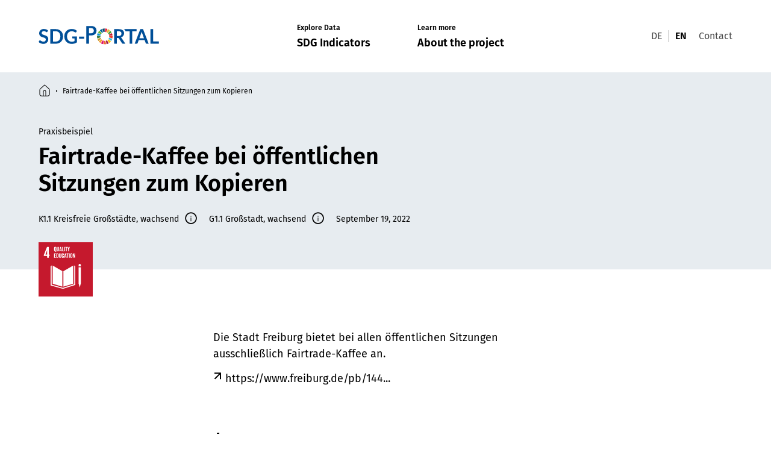

--- FILE ---
content_type: text/html; charset=UTF-8
request_url: https://sdg-portal.de/en/articles/fairtrade-kaffee-bei-oeffentlichen-sitzungen-1
body_size: 3832
content:
<!DOCTYPE html>
<html class="no-js" lang="en">
<head>
  <meta charset="utf-8">
  <meta name="viewport" content="width=device-width, initial-scale=1.0">
  <meta http-equiv="x-ua-compatible" content="ie=edge">

  <title>Fairtrade-Kaffee bei öffentlichen Sitzungen zum Kopieren - SDG Portal</title>

  <script>
    // Replace .no-js with .js on root
    document.documentElement.className = document.documentElement.className.replace(/(\s|^)no-js(\s|$)/, '$1js$2');

    // Reattach lazy content if the browser supports loading='lazy'
    // If the browser doesn't support lazyloading we'll use a polyfill later
    if ('loading' in HTMLImageElement.prototype) {
      document.addEventListener('DOMContentLoaded', function() {
        document.querySelectorAll('noscript.loading-lazy').forEach(function($noscript) {
          const $content = document.createElement('div');
          $content.innerHTML = $noscript.textContent || $noscript.innerHTML;
          while ($content.firstChild) {
            $noscript.parentNode.insertBefore($content.firstChild, $noscript);
          }
          $noscript.parentNode.removeChild($noscript);
        });
      });
    }

    // Globals
    window.globals = {
      iconPath: "/assets/icons/icons.305057902b.svg",
    };
  </script>

  <meta property="og:image" content="https://sdg-portal.de/uploads/article-images/_1200x630_crop_center-center_none/SDG-Portal_Kommunen_Logo_2021-10-08-102025.jpg">
  <meta property="og:image:alt" content="SDG-Portal für Kommunen">
  <meta property="og:image:height" content="630">
  <meta property="og:image:width" content="1200">
  <meta property="og:locale" content="en">
  <meta property="og:site_name" content="SDG Portal">
  <meta property="og:title" content="Fairtrade-Kaffee bei öffentlichen Sitzungen zum Kopieren">
  <meta property="og:type" content="website">
  <meta property="og:url" content="https://sdg-portal.de/en/articles/fairtrade-kaffee-bei-oeffentlichen-sitzungen-1">
  <meta name="robots" content="index, follow, max-snippet:[120], max-image-preview:[large]">
  <meta name="twitter:card" content="summary_large_image">
  
  <link href="/assets/stylesheets/main.f7f97a9a1e.css" rel="stylesheet">
  <link href="/assets/fonts/fira-sans-regular.572374090b.woff2" rel="preload" as="font" type="font/woff2" crossorigin>
  <link href="/assets/fonts/fira-sans-semibold.f45bbf853c.woff2" rel="preload" as="font" type="font/woff2" crossorigin>
  <link href="/assets/fonts/fira-sans-italic.8179946e2c.woff2" rel="preload" as="font" type="font/woff2" crossorigin>

  <link href="https://sdg-portal.de/en/articles/fairtrade-kaffee-bei-oeffentlichen-sitzungen-1" rel="canonical">
  
  <script type="module" src="/assets/javascripts/main.71b402bd43.js" crossorigin></script>
</head>

<body id="top" class="t-blue">
  <a href="#content" class="u-skip-link">Skip to content</a>

              
    <header class="header">
  <div class="header__inner">
    <div class="header__logo">
      <a href="https://sdg-portal.de/en/" class="header__logo-link" title="Germany (english)">
        <img src="/assets/images/logo.ca9f5e2206.svg" width="238" height="36" alt="" role="presentation" class="header__logo-img" />
      </a>
    </div>

    <div class="header__menu">
      <button class="header__menu-button" title="Close/open navigation" aria-expanded="false">
        <span class="header__menu-button-close-label" aria-hidden="true">
          <span class="u-underline-focus">Close</span>
        </span>

        <span class="header__menu-button-close-icon">
          <svg class="icon icon--menu-close" viewBox="0 0 200 200" role="presentation" focusable="false"><use xlink:href="/assets/icons/icons.305057902b.svg#icon-menu-close"></use></svg>
        </span>

        <span class="header__menu-button-open-icon">
          <svg class="icon icon--menu" viewBox="0 0 200 200" role="presentation" focusable="false"><use xlink:href="/assets/icons/icons.305057902b.svg#icon-menu"></use></svg>
        </span>
      </button>

      <nav class="header__menu-overlay">
        <ul class="header__navigation-items">
                      <li class="header__navigation-item"><a class="header__navigation-link" href="https://sdg-portal.de/en/sdg-indikatoren"><span class="header__navigation-kicker">Explore Data</span><span class="header__navigation-text"><span class="u-underline-focus">SDG Indicators</span></span><span class="header__navigation-icon"><svg class="icon icon--arrow-right" viewBox="0 0 200 200" role="presentation" focusable="false"><use xlink:href="/assets/icons/icons.305057902b.svg#icon-arrow-right"></use></svg></span></a></li>
                      <li class="header__navigation-item"><a class="header__navigation-link" href="https://sdg-portal.de/en/ueber-das-projekt"><span class="header__navigation-kicker">Learn more</span><span class="header__navigation-text"><span class="u-underline-focus">About the project</span></span><span class="header__navigation-icon"><svg class="icon icon--arrow-right" viewBox="0 0 200 200" role="presentation" focusable="false"><use xlink:href="/assets/icons/icons.305057902b.svg#icon-arrow-right"></use></svg></span></a></li>
                  </ul>

        <div class="header__meta">
          <ul class="header__meta-items">
                          <li class="header__meta-item"><a class="header__meta-link" href="https://sdg-portal.de/de/" lang="de-DE"><span class="u-underline-focus">DE</span></a></li>
                          <li class="header__meta-item"><a class="header__meta-link header__meta-link--active" href="https://sdg-portal.de/en/" lang="en"><span class="u-underline-focus">EN</span></a></li>
                      </ul>

          <ul class="header__meta-items">
                          <li class="header__meta-item"><a class="header__meta-link" href="https://sdg-portal.de/en/kontakt"><span class="u-underline-focus">Contact</span></a></li>
                      </ul>
        </div>
      </nav>
    </div>
  </div>

  <div class="header__breadcrumb">
          <ul class="header__breadcrumb-items" role="navigation" aria-label="You&#039;re current position:"><li class="header__breadcrumb-item"><a class="header__breadcrumb-link" href="https://sdg-portal.de/en/"><span class="header__breadcrumb-icon"><svg id="icon--9ea7cf2401" class="icon icon--home" viewBox="0 0 200 200" role="img" focusable="false" aria-labelledby="icon--9ea7cf2401-title"><title id="icon--9ea7cf2401-title">Homepage</title><use xlink:href="/assets/icons/icons.305057902b.svg#icon-home"></use></svg></span></a></li><li class="header__breadcrumb-item"><span class="header__breadcrumb-text" aria-current="page">Fairtrade-Kaffee bei öffentlichen Sitzungen zum Kopieren</span></li></ul>
      </div>
</header>
  
    <article id="content" class="article">
  <header class="article__header">
    
    <div class="article__header-content">
      <div class="article__header-headline">
        
<h1 class="headline headline--1"><span class="headline__kicker">Praxisbeispiel</span><span class="headline__text u-underline-focus">Fairtrade-Kaffee bei öffentlichen Sitzungen zum Kopieren</span></h1>
      </div>

      <div class="article__header-meta">
        
                              <div class="article__header-meta-item">
              <div class="tooltip">
  <button class="tooltip__icon-button js-tooltip" data-dialog="tooltip-4d074aed39"><span class="tooltip__text u-underline-focus">K1.1 Kreisfreie Großstädte, wachsend</span><span class="tooltip__icon"><svg class="icon icon--info" viewBox="0 0 200 200" role="presentation" focusable="false"><use xlink:href="/assets/icons/icons.305057902b.svg#icon-info"></use></svg></span></button>

  <dialog id="tooltip-4d074aed39" class="tooltip__dialog" aria-hidden="true" aria-label="K1.1 Kreisfreie Großstädte, wachsend">
    <button class="tooltip__close js-tooltip-close" type="button">
      <svg class="icon icon--close" viewBox="0 0 200 200" role="presentation" focusable="false"><use xlink:href="/assets/icons/icons.305057902b.svg#icon-close"></use></svg>
    </button>

    <div class="tooltip__content u-text">
      
    </div>
  </dialog>
</div>
            </div>
                      <div class="article__header-meta-item">
              <div class="tooltip">
  <button class="tooltip__icon-button js-tooltip" data-dialog="tooltip-7251bdac5d"><span class="tooltip__text u-underline-focus">G1.1 Großstadt, wachsend</span><span class="tooltip__icon"><svg class="icon icon--info" viewBox="0 0 200 200" role="presentation" focusable="false"><use xlink:href="/assets/icons/icons.305057902b.svg#icon-info"></use></svg></span></button>

  <dialog id="tooltip-7251bdac5d" class="tooltip__dialog" aria-hidden="true" aria-label="G1.1 Großstadt, wachsend">
    <button class="tooltip__close js-tooltip-close" type="button">
      <svg class="icon icon--close" viewBox="0 0 200 200" role="presentation" focusable="false"><use xlink:href="/assets/icons/icons.305057902b.svg#icon-close"></use></svg>
    </button>

    <div class="tooltip__content u-text">
      
    </div>
  </dialog>
</div>
            </div>
                  
                  <div class="article__header-meta-item">
            <date class="article__header-meta-date" datetime="2022-09-19">September 19, 2022</date>
          </div>
              </div>

              <div class="article__header-goals">
                      <a class="article__header-goal" href="https://sdg-portal.de/en/17-goals/hochwertige-bildung" title="4 - Quality Education">
              
<div class="image image--responsive">
  
  <div class="image__inner" style="padding-top: 100%;">
          <noscript class="loading-lazy">
    
    <img class="image__img" src="https://sdg-portal.de/uploads/goal-icons/English/tile-4.svg" width="122" height="122" alt="" role="presentation" loading="lazy" />

          </noscript>
    
      </div>
</div>
            </a>
                  </div>
          </div>
  </header>

  <div class="article__content u-text">
      
      <p>Die Stadt Freiburg bietet bei allen öffentlichen Sitzungen ausschließlich Fairtrade-Kaffee an.</p>
      <p><a class="link link--external" href="https://www.freiburg.de/pb/1447886.html" rel="noopener noreferrer" target="_blank"><span class="link__icon"><svg class="icon icon--arrow-external" viewbox="0 0 200 200" role="presentation" focusable="false"><use xlink:href="/assets/icons/icons.305057902b.svg#icon-arrow-external"></use></svg></span><span class="link__inner u-underline-focus">https://www.freiburg.de/pb/144...</span></a></p>
      <aside class="article__aside">
  <div id="c113018" class="contact">
      <div class="contact__headline">
      
<h2 class="headline headline--2"><span class="headline__text u-underline-focus">Ansprechpartner</span></h2>
    </div>
  
  <div class="contact__inner">
    
    <div class="contact__content">
      <div class="contact__name">
        
<h3 class="headline headline--3"><span class="headline__text u-underline-focus">Nachhaltigkeitsmanagement</span></h3>
      </div>

      
      
      
              <div class="contact__email">
          <strong>Email:</strong> nachhaltigkeitsmanagement@freiburg.de
        </div>
          </div>
  </div>
</div>
</aside>
  
  </div>
</article>

          
    <footer class="footer">
  <div class="footer__top">
    <div class="footer__top-inner">
      <div class="footer__headline">
        
<h1 class="headline headline--3"><span class="headline__kicker">SDG Indicators</span><span class="headline__text u-underline-focus">How far are the municipalities on achieving the international sustainability goals?</span></h1>
      </div>

      <div class="footer__search-bar-wrap">
        <div class="footer__tooltip">
          <div class="tooltip">
  <button class="tooltip__icon-button js-tooltip" data-dialog="tooltip-075a77d108"><span class="tooltip__text u-underline-focus">For which municipalities are data available?</span><span class="tooltip__icon"><svg class="icon icon--info" viewBox="0 0 200 200" role="presentation" focusable="false"><use xlink:href="/assets/icons/icons.305057902b.svg#icon-info"></use></svg></span></button>

  <dialog id="tooltip-075a77d108" class="tooltip__dialog" aria-hidden="true" aria-label="For which municipalities are data available?">
    <button class="tooltip__close js-tooltip-close" type="button">
      <svg class="icon icon--close" viewBox="0 0 200 200" role="presentation" focusable="false"><use xlink:href="/assets/icons/icons.305057902b.svg#icon-close"></use></svg>
    </button>

    <div class="tooltip__content u-text">
      Data from all counties and municipalities with more than 5,000 inhabitants
    </div>
  </dialog>
</div>
        </div>

        <div class="footer__search-bar">
          <form class="search-bar" method="post">
      <input type="hidden" name="SDG_PORTAL_CSRF_TOKEN" value="6KhyJX6DVj_94BT3Fy_gnQaRQxtiIUfxg6ucEmo1qYK3TyhUoUBq4oLARF8H5TdprK1ZoXV62M81_jRtEEgCk8Lx834SAZDp1StMH9h2I7I=">
    <input type="hidden" name="action" value="sdgPortal/municipalities/search">
  
  
  
  <div class="search-bar__input">
    <div class="search-bar__autocomplete">
      

<div class="input autocomplete-js" data-endpoint="https://sdg-portal.de/en/api/municipalities.json?data=1">
    <label class="u-hidden-visually" for="footer-search">Select municipalities</label>
  
  <div class="input__inner">
            <input type="text" id="footer-search" class="input__input input__input--text" name="q" placeholder="Select municipalities" />

    
    
    
      </div>
</div>
    </div>

    <button class="search-bar__submit" type="submit" title="Submit">
      <svg class="icon icon--arrow-right" viewBox="0 0 200 200" role="presentation" focusable="false"><use xlink:href="/assets/icons/icons.305057902b.svg#icon-arrow-right"></use></svg>
    </button>
  </div>
</form>
        </div>
      </div>
    </div>
  </div>

  <div class="footer__bottom">
    <div class="footer__link-box-wrap">
      <div class="footer__logo">
        <img src="/assets/images/logo.ca9f5e2206.svg" width="238" height="36" alt="" role="presentation" class="footer__logo-img" />
      </div>

      <div class="footer__link-box">
              </div>
    </div>

    <div class="footer__copyline">
      <ul class="footer__copyline-link-list">
                  <li class="footer__copyline-link-list-item">
            <a class="footer__copyline-link" href="https://sdg-portal.de/en/kontakt">
              <span class="u-underline-focus">Contact</span>
            </a>
          </li>
                  <li class="footer__copyline-link-list-item">
            <a class="footer__copyline-link" href="https://sdg-portal.de/en/impressum">
              <span class="u-underline-focus">Imprint</span>
            </a>
          </li>
                  <li class="footer__copyline-link-list-item">
            <a class="footer__copyline-link" href="https://sdg-portal.de/en/datenschutz">
              <span class="u-underline-focus">Privacy Policy</span>
            </a>
          </li>
              </ul>
    </div>
  </div>
</footer>
  
  <script>
    (function() {
      var check = document.createElement('script');
      if (!('noModule' in check) && 'onbeforeload' in check) {
        var support = false;
        document.addEventListener('beforeload', function(e) {
          if (e.target === check) {
            support = true;
          } else if (!e.target.hasAttribute('nomodule') || !support) {
            return;
          }
          e.preventDefault();
        }, true);

        check.type = 'module';
        check.src = '.';
        document.head.appendChild(check);
        check.remove();
      }
    }());
  </script>
  <script src="/assets/javascripts/legacy.b40cb81c1c.js" nomodule></script>

  <script id="_etLoader" type="text/javascript" charset="UTF-8" data-secure-code="Mmbcyx" data-block-cookies="true" data-respect-dnt="true" src="//static.etracker.com/code/e.js"></script>
  </body>
</html>


--- FILE ---
content_type: text/css
request_url: https://sdg-portal.de/assets/stylesheets/main.f7f97a9a1e.css
body_size: 27160
content:
:export{l:1024px;m:768px;s:600px;xl:1440px;xs:0}*,:after,:before{box-sizing:border-box;transition-duration:.2s;transition-property:none}*{border:0;color:inherit;font:inherit;letter-spacing:inherit;margin:0;padding:0;vertical-align:baseline}html{cursor:default;-moz-tab-size:4;-o-tab-size:4;tab-size:4;-webkit-text-size-adjust:100%;-moz-text-size-adjust:100%;text-size-adjust:100%}iframe,img,video{height:auto;max-width:100%}input,optgroup,select,textarea{-webkit-appearance:none;-moz-appearance:none;appearance:none;border-radius:0;padding-inline-end:0;padding-inline-start:0;touch-action:manipulation}[type=button],[type=reset],[type=submit],a,button{-webkit-appearance:none;-moz-appearance:none;appearance:none;background-color:transparent;cursor:pointer;display:inline;outline:none;text-decoration:none;touch-action:manipulation;-webkit-user-select:text;-moz-user-select:text;user-select:text}[type=color],[type=range]{border-width:0;padding:0}hr{height:0;overflow:visible}ol,ul{list-style:url("data:image/svg+xml;charset=utf-8,%3Csvg xmlns='http://www.w3.org/2000/svg'/%3E")}iframe,img{border-style:none}table{border-collapse:collapse}[hidden]{display:none}b,strong{font-weight:700}em,i{font-style:italic}@font-face{font-display:swap;font-family:Fira Sans;font-weight:400;src:url(/assets/fonts/fira-sans-regular.572374090b.woff2) format("woff2"),url(/assets/fonts/fira-sans-regular.b2f4751ba3.woff) format("woff")}@font-face{font-display:swap;font-family:Fira Sans;font-weight:700;src:url(/assets/fonts/fira-sans-semibold.f45bbf853c.woff2) format("woff2"),url(/assets/fonts/fira-sans-semibold.fecc2202b1.woff) format("woff")}@font-face{font-display:swap;font-family:Fira Sans;font-style:italic;src:url(/assets/fonts/fira-sans-italic.8179946e2c.woff2) format("woff2"),url(/assets/fonts/fira-sans-italic.3fbf94f3cb.woff) format("woff")}html{color:#000;font-family:Fira Sans,Helvetica,Arial,sans-serif;font-size:62.5%;-moz-osx-font-smoothing:grayscale;-webkit-font-smoothing:antialiased;font-weight:400;line-height:1;min-height:100%}body{background-color:#fff;font-size:1.6rem;min-width:320px;overflow-x:hidden;overflow-y:scroll;scroll-behavior:smooth}.u-hidden-visually{border:0!important;clip:rect(1px,1px,1px,1px)!important;height:1px!important;overflow:hidden!important;padding:0!important;position:absolute!important;width:1px!important}.u-skip-link{background-color:#000;color:#fff;font-size:1.6rem;font-weight:700;left:0;opacity:0;outline:0;padding:3.2rem;position:fixed;right:0;text-align:center;top:0;transform:translateY(-100%);z-index:104}.u-skip-link:active,.u-skip-link:focus,.u-skip-link:hover{opacity:1;transform:translateY(0)}.u-overlay-link:after{bottom:0;content:"";left:0;overflow:hidden;position:absolute;right:0;top:0;white-space:nowrap;z-index:2}.u-underline-focus{box-shadow:inset 0 -1px 0 0 transparent;transition-property:box-shadow}.has-underline-focus:hover .u-underline-focus,.has-underline-focus:not(.u-invisible-focus)[focus-within] .u-underline-focus,.has-underline-focus:not(.u-invisible-focus):focus .u-underline-focus,:link:hover .u-underline-focus,:visited:hover .u-underline-focus,:link:not(.u-invisible-focus):focus .u-underline-focus,:visited:not(.u-invisible-focus):focus .u-underline-focus,button:not(.u-invisible-focus):focus .u-underline-focus,button:not([disabled]):hover .u-underline-focus{box-shadow:inset 0 -1px 0 0 currentColor}:-moz-any-link:hover .u-underline-focus, :-moz-any-link:not(.u-invisible-focus):focus .u-underline-focus{box-shadow:inset 0 -1px 0 0 currentColor}.has-underline-focus:hover .u-underline-focus,.has-underline-focus:not(.u-invisible-focus)[focus-within] .u-underline-focus,.has-underline-focus:not(.u-invisible-focus):focus .u-underline-focus,:any-link:hover .u-underline-focus,:any-link:not(.u-invisible-focus):focus .u-underline-focus,button:not(.u-invisible-focus):focus .u-underline-focus,button:not([disabled]):hover .u-underline-focus{box-shadow:inset 0 -1px 0 0 currentColor}.has-underline-focus:hover .u-underline-focus,.has-underline-focus:not(.u-invisible-focus):focus-within .u-underline-focus,.has-underline-focus:not(.u-invisible-focus):focus .u-underline-focus,:link:hover .u-underline-focus,:visited:hover .u-underline-focus,:link:not(.u-invisible-focus):focus .u-underline-focus,:visited:not(.u-invisible-focus):focus .u-underline-focus,button:not(.u-invisible-focus):focus .u-underline-focus,button:not([disabled]):hover .u-underline-focus{box-shadow:inset 0 -1px 0 0 currentColor}:-moz-any-link:hover .u-underline-focus, :-moz-any-link:not(.u-invisible-focus):focus .u-underline-focus{box-shadow:inset 0 -1px 0 0 currentColor}.has-underline-focus:hover .u-underline-focus,.has-underline-focus:not(.u-invisible-focus):focus-within .u-underline-focus,.has-underline-focus:not(.u-invisible-focus):focus .u-underline-focus,:any-link:hover .u-underline-focus,:any-link:not(.u-invisible-focus):focus .u-underline-focus,button:not(.u-invisible-focus):focus .u-underline-focus,button:not([disabled]):hover .u-underline-focus{box-shadow:inset 0 -1px 0 0 currentColor}.u-underline{box-shadow:inset 0 -1px 0 0 currentColor;transition-property:box-shadow}.has-underline-focus:hover .u-underline,.has-underline-focus:not(.u-invisible-focus)[focus-within] .u-underline,.has-underline-focus:not(.u-invisible-focus):focus .u-underline,:link:hover .u-underline,:visited:hover .u-underline,:link:not(.u-invisible-focus):focus .u-underline,:visited:not(.u-invisible-focus):focus .u-underline,button:not(.u-invisible-focus):focus .u-underline,button:not([disabled]):hover .u-underline{box-shadow:inset 0 -1px 0 0 transparent}:-moz-any-link:hover .u-underline, :-moz-any-link:not(.u-invisible-focus):focus .u-underline{box-shadow:inset 0 -1px 0 0 transparent}.has-underline-focus:hover .u-underline,.has-underline-focus:not(.u-invisible-focus)[focus-within] .u-underline,.has-underline-focus:not(.u-invisible-focus):focus .u-underline,:any-link:hover .u-underline,:any-link:not(.u-invisible-focus):focus .u-underline,button:not(.u-invisible-focus):focus .u-underline,button:not([disabled]):hover .u-underline{box-shadow:inset 0 -1px 0 0 transparent}.has-underline-focus:hover .u-underline,.has-underline-focus:not(.u-invisible-focus):focus-within .u-underline,.has-underline-focus:not(.u-invisible-focus):focus .u-underline,:link:hover .u-underline,:visited:hover .u-underline,:link:not(.u-invisible-focus):focus .u-underline,:visited:not(.u-invisible-focus):focus .u-underline,button:not(.u-invisible-focus):focus .u-underline,button:not([disabled]):hover .u-underline{box-shadow:inset 0 -1px 0 0 transparent}:-moz-any-link:hover .u-underline, :-moz-any-link:not(.u-invisible-focus):focus .u-underline{box-shadow:inset 0 -1px 0 0 transparent}.has-underline-focus:hover .u-underline,.has-underline-focus:not(.u-invisible-focus):focus-within .u-underline,.has-underline-focus:not(.u-invisible-focus):focus .u-underline,:any-link:hover .u-underline,:any-link:not(.u-invisible-focus):focus .u-underline,button:not(.u-invisible-focus):focus .u-underline,button:not([disabled]):hover .u-underline{box-shadow:inset 0 -1px 0 0 transparent}.u-padding-m{padding:1.6rem}.u-text{line-height:1.5}.u-text>*+*{margin-top:.75em}.u-text>h1,.u-text>h2,.u-text>h3,.u-text>h4,.u-text>h5,.u-text>h6{margin-top:1.5em}.u-text>aside,.u-text>div,.u-text>figure{margin-bottom:4em;margin-top:4em}.u-text>:first-child{margin-top:0}.u-text>ol,.u-text>ul{overflow:hidden;padding-left:2.4rem}@supports(display:flow-root){.u-text>ol,.u-text>ul{display:flow-root;overflow:auto}}.u-text>ul{list-style:disc}.u-text>ol{list-style:decimal}.u-text>ol li,.u-text>ul li{padding-left:.8rem}.u-text>dl dd+dt,.u-text>ol li+li,.u-text>ul li+li{margin-top:.5em}.u-text>dl dt{font-weight:700}.t-green{--theme-color:#ebf2ec}.t-blue{--theme-color:#e7ecf0}.t-pink{--theme-color:#f6e8ec}.t-yellow{--theme-color:#f8f3e8}.t-sdg-1 .u-themed{background-image:linear-gradient(270deg,rgba(229,36,59,.1),rgba(229,36,59,.1))}.t-sdg-2 .u-themed{background-image:linear-gradient(270deg,rgba(221,166,58,.1),rgba(221,166,58,.1))}.t-sdg-3 .u-themed{background-image:linear-gradient(270deg,rgba(76,159,56,.1),rgba(76,159,56,.1))}.t-sdg-4 .u-themed{background-image:linear-gradient(270deg,rgba(197,25,45,.1),rgba(197,25,45,.1))}.t-sdg-5 .u-themed{background-image:linear-gradient(270deg,rgba(255,58,33,.1),rgba(255,58,33,.1))}.t-sdg-6 .u-themed{background-image:linear-gradient(270deg,rgba(38,189,226,.1),rgba(38,189,226,.1))}.t-sdg-7 .u-themed{background-image:linear-gradient(270deg,rgba(252,195,11,.1),rgba(252,195,11,.1))}.t-sdg-8 .u-themed{background-image:linear-gradient(270deg,rgba(162,25,66,.1),rgba(162,25,66,.1))}.t-sdg-9 .u-themed{background-image:linear-gradient(270deg,rgba(253,105,37,.1),rgba(253,105,37,.1))}.t-sdg-10 .u-themed{background-image:linear-gradient(270deg,rgba(221,19,103,.1),rgba(221,19,103,.1))}.t-sdg-11 .u-themed{background-image:linear-gradient(270deg,rgba(253,157,36,.1),rgba(253,157,36,.1))}.t-sdg-12 .u-themed{background-image:linear-gradient(270deg,rgba(191,139,46,.1),rgba(191,139,46,.1))}.t-sdg-13 .u-themed{background-image:linear-gradient(270deg,rgba(63,126,68,.1),rgba(63,126,68,.1))}.t-sdg-14 .u-themed{background-image:linear-gradient(270deg,rgba(10,151,217,.1),rgba(10,151,217,.1))}.t-sdg-15 .u-themed{background-image:linear-gradient(270deg,rgba(86,192,43,.1),rgba(86,192,43,.1))}.t-sdg-16 .u-themed{background-image:linear-gradient(270deg,rgba(0,104,157,.1),rgba(0,104,157,.1))}.t-sdg-17 .u-themed{background-image:linear-gradient(270deg,rgba(25,72,106,.1),rgba(25,72,106,.1))}@keyframes fadeIn{0%{opacity:0;transform:translateY(-10%)}50%{transform:translateY(0)}to{opacity:1}}button::-moz-focus-inner{border:0}[type=button]:-moz-focusring,[type=reset]:-moz-focusring,[type=submit]:-moz-focusring,button:-moz-focusring{outline:3px solid #000;outline-offset:5px}:focus{outline:3px solid #000;outline-offset:5px}:focus:not(.focus-visible){outline:0}:focus:not(:focus-visible){outline:0}@media(prefers-reduced-motion:reduce){*,:after,:before{animation-delay:-1ms!important;animation-duration:1ms!important;animation-iteration-count:1!important;background-attachment:scroll!important;scroll-behavior:auto!important;transition-delay:0s!important;transition-duration:0s!important}}.rot--0{transform:rotate(0deg)}.rot--1{transform:rotate(1deg)}.rot--2{transform:rotate(2deg)}.rot--3{transform:rotate(3deg)}.rot--4{transform:rotate(4deg)}.rot--5{transform:rotate(5deg)}.rot--6{transform:rotate(6deg)}.rot--7{transform:rotate(7deg)}.rot--8{transform:rotate(8deg)}.rot--9{transform:rotate(9deg)}.rot--10{transform:rotate(10deg)}.rot--11{transform:rotate(11deg)}.rot--12{transform:rotate(12deg)}.rot--13{transform:rotate(13deg)}.rot--14{transform:rotate(14deg)}.rot--15{transform:rotate(15deg)}.rot--16{transform:rotate(16deg)}.rot--17{transform:rotate(17deg)}.rot--18{transform:rotate(18deg)}.rot--19{transform:rotate(19deg)}.rot--20{transform:rotate(20deg)}.rot--21{transform:rotate(21deg)}.rot--22{transform:rotate(22deg)}.rot--23{transform:rotate(23deg)}.rot--24{transform:rotate(24deg)}.rot--25{transform:rotate(25deg)}.rot--26{transform:rotate(26deg)}.rot--27{transform:rotate(27deg)}.rot--28{transform:rotate(28deg)}.rot--29{transform:rotate(29deg)}.rot--30{transform:rotate(30deg)}.rot--31{transform:rotate(31deg)}.rot--32{transform:rotate(32deg)}.rot--33{transform:rotate(33deg)}.rot--34{transform:rotate(34deg)}.rot--35{transform:rotate(35deg)}.rot--36{transform:rotate(36deg)}.rot--37{transform:rotate(37deg)}.rot--38{transform:rotate(38deg)}.rot--39{transform:rotate(39deg)}.rot--40{transform:rotate(40deg)}.rot--41{transform:rotate(41deg)}.rot--42{transform:rotate(42deg)}.rot--43{transform:rotate(43deg)}.rot--44{transform:rotate(44deg)}.rot--45{transform:rotate(45deg)}.rot--46{transform:rotate(46deg)}.rot--47{transform:rotate(47deg)}.rot--48{transform:rotate(48deg)}.rot--49{transform:rotate(49deg)}.rot--50{transform:rotate(50deg)}.rot--51{transform:rotate(51deg)}.rot--52{transform:rotate(52deg)}.rot--53{transform:rotate(53deg)}.rot--54{transform:rotate(54deg)}.rot--55{transform:rotate(55deg)}.rot--56{transform:rotate(56deg)}.rot--57{transform:rotate(57deg)}.rot--58{transform:rotate(58deg)}.rot--59{transform:rotate(59deg)}.rot--60{transform:rotate(60deg)}.rot--61{transform:rotate(61deg)}.rot--62{transform:rotate(62deg)}.rot--63{transform:rotate(63deg)}.rot--64{transform:rotate(64deg)}.rot--65{transform:rotate(65deg)}.rot--66{transform:rotate(66deg)}.rot--67{transform:rotate(67deg)}.rot--68{transform:rotate(68deg)}.rot--69{transform:rotate(69deg)}.rot--70{transform:rotate(70deg)}.rot--71{transform:rotate(71deg)}.rot--72{transform:rotate(72deg)}.rot--73{transform:rotate(73deg)}.rot--74{transform:rotate(74deg)}.rot--75{transform:rotate(75deg)}.rot--76{transform:rotate(76deg)}.rot--77{transform:rotate(77deg)}.rot--78{transform:rotate(78deg)}.rot--79{transform:rotate(79deg)}.rot--80{transform:rotate(80deg)}.rot--81{transform:rotate(81deg)}.rot--82{transform:rotate(82deg)}.rot--83{transform:rotate(83deg)}.rot--84{transform:rotate(84deg)}.rot--85{transform:rotate(85deg)}.rot--86{transform:rotate(86deg)}.rot--87{transform:rotate(87deg)}.rot--88{transform:rotate(88deg)}.rot--89{transform:rotate(89deg)}.rot--90{transform:rotate(90deg)}.rot--91{transform:rotate(91deg)}.rot--92{transform:rotate(92deg)}.rot--93{transform:rotate(93deg)}.rot--94{transform:rotate(94deg)}.rot--95{transform:rotate(95deg)}.rot--96{transform:rotate(96deg)}.rot--97{transform:rotate(97deg)}.rot--98{transform:rotate(98deg)}.rot--99{transform:rotate(99deg)}.rot--100{transform:rotate(100deg)}.rot--101{transform:rotate(101deg)}.rot--102{transform:rotate(102deg)}.rot--103{transform:rotate(103deg)}.rot--104{transform:rotate(104deg)}.rot--105{transform:rotate(105deg)}.rot--106{transform:rotate(106deg)}.rot--107{transform:rotate(107deg)}.rot--108{transform:rotate(108deg)}.rot--109{transform:rotate(109deg)}.rot--110{transform:rotate(110deg)}.rot--111{transform:rotate(111deg)}.rot--112{transform:rotate(112deg)}.rot--113{transform:rotate(113deg)}.rot--114{transform:rotate(114deg)}.rot--115{transform:rotate(115deg)}.rot--116{transform:rotate(116deg)}.rot--117{transform:rotate(117deg)}.rot--118{transform:rotate(118deg)}.rot--119{transform:rotate(119deg)}.rot--120{transform:rotate(120deg)}.rot--121{transform:rotate(121deg)}.rot--122{transform:rotate(122deg)}.rot--123{transform:rotate(123deg)}.rot--124{transform:rotate(124deg)}.rot--125{transform:rotate(125deg)}.rot--126{transform:rotate(126deg)}.rot--127{transform:rotate(127deg)}.rot--128{transform:rotate(128deg)}.rot--129{transform:rotate(129deg)}.rot--130{transform:rotate(130deg)}.rot--131{transform:rotate(131deg)}.rot--132{transform:rotate(132deg)}.rot--133{transform:rotate(133deg)}.rot--134{transform:rotate(134deg)}.rot--135{transform:rotate(135deg)}.rot--136{transform:rotate(136deg)}.rot--137{transform:rotate(137deg)}.rot--138{transform:rotate(138deg)}.rot--139{transform:rotate(139deg)}.rot--140{transform:rotate(140deg)}.rot--141{transform:rotate(141deg)}.rot--142{transform:rotate(142deg)}.rot--143{transform:rotate(143deg)}.rot--144{transform:rotate(144deg)}.rot--145{transform:rotate(145deg)}.rot--146{transform:rotate(146deg)}.rot--147{transform:rotate(147deg)}.rot--148{transform:rotate(148deg)}.rot--149{transform:rotate(149deg)}.rot--150{transform:rotate(150deg)}.rot--151{transform:rotate(151deg)}.rot--152{transform:rotate(152deg)}.rot--153{transform:rotate(153deg)}.rot--154{transform:rotate(154deg)}.rot--155{transform:rotate(155deg)}.rot--156{transform:rotate(156deg)}.rot--157{transform:rotate(157deg)}.rot--158{transform:rotate(158deg)}.rot--159{transform:rotate(159deg)}.rot--160{transform:rotate(160deg)}.rot--161{transform:rotate(161deg)}.rot--162{transform:rotate(162deg)}.rot--163{transform:rotate(163deg)}.rot--164{transform:rotate(164deg)}.rot--165{transform:rotate(165deg)}.rot--166{transform:rotate(166deg)}.rot--167{transform:rotate(167deg)}.rot--168{transform:rotate(168deg)}.rot--169{transform:rotate(169deg)}.rot--170{transform:rotate(170deg)}.rot--171{transform:rotate(171deg)}.rot--172{transform:rotate(172deg)}.rot--173{transform:rotate(173deg)}.rot--174{transform:rotate(174deg)}.rot--175{transform:rotate(175deg)}.rot--176{transform:rotate(176deg)}.rot--177{transform:rotate(177deg)}.rot--178{transform:rotate(178deg)}.rot--179{transform:rotate(179deg)}.rot--180{transform:rotate(180deg)}.rot--181{transform:rotate(181deg)}.rot--182{transform:rotate(182deg)}.rot--183{transform:rotate(183deg)}.rot--184{transform:rotate(184deg)}.rot--185{transform:rotate(185deg)}.rot--186{transform:rotate(186deg)}.rot--187{transform:rotate(187deg)}.rot--188{transform:rotate(188deg)}.rot--189{transform:rotate(189deg)}.rot--190{transform:rotate(190deg)}.rot--191{transform:rotate(191deg)}.rot--192{transform:rotate(192deg)}.rot--193{transform:rotate(193deg)}.rot--194{transform:rotate(194deg)}.rot--195{transform:rotate(195deg)}.rot--196{transform:rotate(196deg)}.rot--197{transform:rotate(197deg)}.rot--198{transform:rotate(198deg)}.rot--199{transform:rotate(199deg)}.rot--200{transform:rotate(200deg)}.rot--201{transform:rotate(201deg)}.rot--202{transform:rotate(202deg)}.rot--203{transform:rotate(203deg)}.rot--204{transform:rotate(204deg)}.rot--205{transform:rotate(205deg)}.rot--206{transform:rotate(206deg)}.rot--207{transform:rotate(207deg)}.rot--208{transform:rotate(208deg)}.rot--209{transform:rotate(209deg)}.rot--210{transform:rotate(210deg)}.rot--211{transform:rotate(211deg)}.rot--212{transform:rotate(212deg)}.rot--213{transform:rotate(213deg)}.rot--214{transform:rotate(214deg)}.rot--215{transform:rotate(215deg)}.rot--216{transform:rotate(216deg)}.rot--217{transform:rotate(217deg)}.rot--218{transform:rotate(218deg)}.rot--219{transform:rotate(219deg)}.rot--220{transform:rotate(220deg)}.rot--221{transform:rotate(221deg)}.rot--222{transform:rotate(222deg)}.rot--223{transform:rotate(223deg)}.rot--224{transform:rotate(224deg)}.rot--225{transform:rotate(225deg)}.rot--226{transform:rotate(226deg)}.rot--227{transform:rotate(227deg)}.rot--228{transform:rotate(228deg)}.rot--229{transform:rotate(229deg)}.rot--230{transform:rotate(230deg)}.rot--231{transform:rotate(231deg)}.rot--232{transform:rotate(232deg)}.rot--233{transform:rotate(233deg)}.rot--234{transform:rotate(234deg)}.rot--235{transform:rotate(235deg)}.rot--236{transform:rotate(236deg)}.rot--237{transform:rotate(237deg)}.rot--238{transform:rotate(238deg)}.rot--239{transform:rotate(239deg)}.rot--240{transform:rotate(240deg)}.rot--241{transform:rotate(241deg)}.rot--242{transform:rotate(242deg)}.rot--243{transform:rotate(243deg)}.rot--244{transform:rotate(244deg)}.rot--245{transform:rotate(245deg)}.rot--246{transform:rotate(246deg)}.rot--247{transform:rotate(247deg)}.rot--248{transform:rotate(248deg)}.rot--249{transform:rotate(249deg)}.rot--250{transform:rotate(250deg)}.rot--251{transform:rotate(251deg)}.rot--252{transform:rotate(252deg)}.rot--253{transform:rotate(253deg)}.rot--254{transform:rotate(254deg)}.rot--255{transform:rotate(255deg)}.rot--256{transform:rotate(256deg)}.rot--257{transform:rotate(257deg)}.rot--258{transform:rotate(258deg)}.rot--259{transform:rotate(259deg)}.rot--260{transform:rotate(260deg)}.rot--261{transform:rotate(261deg)}.rot--262{transform:rotate(262deg)}.rot--263{transform:rotate(263deg)}.rot--264{transform:rotate(264deg)}.rot--265{transform:rotate(265deg)}.rot--266{transform:rotate(266deg)}.rot--267{transform:rotate(267deg)}.rot--268{transform:rotate(268deg)}.rot--269{transform:rotate(269deg)}.rot--270{transform:rotate(270deg)}.rot--271{transform:rotate(271deg)}.rot--272{transform:rotate(272deg)}.rot--273{transform:rotate(273deg)}.rot--274{transform:rotate(274deg)}.rot--275{transform:rotate(275deg)}.rot--276{transform:rotate(276deg)}.rot--277{transform:rotate(277deg)}.rot--278{transform:rotate(278deg)}.rot--279{transform:rotate(279deg)}.rot--280{transform:rotate(280deg)}.rot--281{transform:rotate(281deg)}.rot--282{transform:rotate(282deg)}.rot--283{transform:rotate(283deg)}.rot--284{transform:rotate(284deg)}.rot--285{transform:rotate(285deg)}.rot--286{transform:rotate(286deg)}.rot--287{transform:rotate(287deg)}.rot--288{transform:rotate(288deg)}.rot--289{transform:rotate(289deg)}.rot--290{transform:rotate(290deg)}.rot--291{transform:rotate(291deg)}.rot--292{transform:rotate(292deg)}.rot--293{transform:rotate(293deg)}.rot--294{transform:rotate(294deg)}.rot--295{transform:rotate(295deg)}.rot--296{transform:rotate(296deg)}.rot--297{transform:rotate(297deg)}.rot--298{transform:rotate(298deg)}.rot--299{transform:rotate(299deg)}.rot--300{transform:rotate(300deg)}.rot--301{transform:rotate(301deg)}.rot--302{transform:rotate(302deg)}.rot--303{transform:rotate(303deg)}.rot--304{transform:rotate(304deg)}.rot--305{transform:rotate(305deg)}.rot--306{transform:rotate(306deg)}.rot--307{transform:rotate(307deg)}.rot--308{transform:rotate(308deg)}.rot--309{transform:rotate(309deg)}.rot--310{transform:rotate(310deg)}.rot--311{transform:rotate(311deg)}.rot--312{transform:rotate(312deg)}.rot--313{transform:rotate(313deg)}.rot--314{transform:rotate(314deg)}.rot--315{transform:rotate(315deg)}.rot--316{transform:rotate(316deg)}.rot--317{transform:rotate(317deg)}.rot--318{transform:rotate(318deg)}.rot--319{transform:rotate(319deg)}.rot--320{transform:rotate(320deg)}.rot--321{transform:rotate(321deg)}.rot--322{transform:rotate(322deg)}.rot--323{transform:rotate(323deg)}.rot--324{transform:rotate(324deg)}.rot--325{transform:rotate(325deg)}.rot--326{transform:rotate(326deg)}.rot--327{transform:rotate(327deg)}.rot--328{transform:rotate(328deg)}.rot--329{transform:rotate(329deg)}.rot--330{transform:rotate(330deg)}.rot--331{transform:rotate(331deg)}.rot--332{transform:rotate(332deg)}.rot--333{transform:rotate(333deg)}.rot--334{transform:rotate(334deg)}.rot--335{transform:rotate(335deg)}.rot--336{transform:rotate(336deg)}.rot--337{transform:rotate(337deg)}.rot--338{transform:rotate(338deg)}.rot--339{transform:rotate(339deg)}.rot--340{transform:rotate(340deg)}.rot--341{transform:rotate(341deg)}.rot--342{transform:rotate(342deg)}.rot--343{transform:rotate(343deg)}.rot--344{transform:rotate(344deg)}.rot--345{transform:rotate(345deg)}.rot--346{transform:rotate(346deg)}.rot--347{transform:rotate(347deg)}.rot--348{transform:rotate(348deg)}.rot--349{transform:rotate(349deg)}.rot--350{transform:rotate(350deg)}.rot--351{transform:rotate(351deg)}.rot--352{transform:rotate(352deg)}.rot--353{transform:rotate(353deg)}.rot--354{transform:rotate(354deg)}.rot--355{transform:rotate(355deg)}.rot--356{transform:rotate(356deg)}.rot--357{transform:rotate(357deg)}.rot--358{transform:rotate(358deg)}.rot--359{transform:rotate(359deg)}.reporting-tool{min-height:100vh}.reporting-tool,.reporting-tool__content{display:flex;flex-direction:column;position:relative}.reporting-tool__content{flex-grow:1;padding:0 1.7rem}@media(min-width:64em){.reporting-tool__content{padding:0}}.form-field{display:flex;flex-direction:row;flex-wrap:wrap}.form-field .form-row,.form-field .form-spacer{width:100%}.form-field.col-2 .form-row,.form-field.col-2 .form-spacer{padding:.5rem 0;width:100%}@media(min-width:64em){.form-field.col-2{margin:0 -1.5rem;width:calc(100% + 3rem)}.form-field.col-2 .form-row,.form-field.col-2 .form-spacer{display:block;margin:0 1.5rem;width:calc(50% - 3rem)}}.form-row{display:block;padding:1rem 0;position:relative}.form-row.col-2{display:flex;flex-direction:row;flex-wrap:wrap;margin:0;width:100%}.form-row.col-2 .form-row__spacer,.form-row.col-2 .input{margin:.5rem 0;width:100%}.form-row.col-2 .form-row__spacer:first-child,.form-row.col-2 .input:first-child{margin-top:.5rem}.form-row.col-2 .form-row__spacer{display:none}@media(min-width:64em){.form-row.col-2{margin:0 -1.5rem;width:calc(100% + 3rem)}.form-row.col-2 .form-row__spacer,.form-row.col-2 .input{display:block;margin:.5rem 1.5rem;width:calc(50% - 3rem)}}.form-row__error{background-color:#f6e8ec;color:#ff2845;display:block;font-size:.9em;margin-top:1rem;padding:1.5rem;position:relative}.form-spacer{display:none}@media(min-width:64em){.form-spacer{display:block}}.collapse-indicator{border:2px solid #000;display:inline-block;height:2.4rem;position:relative;transition-property:background-color;width:2.4rem}.collapse-indicator:after,.collapse-indicator:before{background-color:#000;content:"";height:.2rem;left:50%;position:absolute;top:50%;transform:translate(-50%,-50%);transition-property:background-color,transform;width:1.1rem}.collapse-indicator:after{transform:translate(-50%,-50%) rotate(90deg)}.js-collapse:not([disabled]):focus .collapse-indicator,.js-collapse:not([disabled]):hover .collapse-indicator{background-color:#000}.js-collapse:not([disabled]):focus .collapse-indicator:after,.js-collapse:not([disabled]):focus .collapse-indicator:before,.js-collapse:not([disabled]):hover .collapse-indicator:after,.js-collapse:not([disabled]):hover .collapse-indicator:before{background-color:#fff}.js-collapse[aria-expanded=true] .collapse-indicator{background-color:#000}.js-collapse[aria-expanded=true] .collapse-indicator:after,.js-collapse[aria-expanded=true] .collapse-indicator:before{background-color:#fff}.js-collapse[aria-expanded=true] .collapse-indicator:after{transform:translate(-50%,-50%) rotate(0deg)}.js-collapse[aria-expanded=true]:not([disabled]):focus .collapse-indicator,.js-collapse[aria-expanded=true]:not([disabled]):hover .collapse-indicator{background-color:#fff}.js-collapse[aria-expanded=true]:not([disabled]):focus .collapse-indicator:after,.js-collapse[aria-expanded=true]:not([disabled]):focus .collapse-indicator:before,.js-collapse[aria-expanded=true]:not([disabled]):hover .collapse-indicator:after,.js-collapse[aria-expanded=true]:not([disabled]):hover .collapse-indicator:before{background-color:#000}.icon{display:inline-block;fill:currentColor;height:1em;line-height:0;-webkit-user-select:all;-moz-user-select:all;user-select:all;vertical-align:middle;width:1em}.sdg-wheel{overflow:hidden}.sdg-wheel,.sdg-wheel__img{display:block;position:relative}.sdg-wheel__img{transition:transform .3s ease}.trend{display:inline-flex}.trend__icon{background-color:#40d63e;display:block;flex-shrink:0;height:1em;margin-right:.4em;width:1em}.trend--worse .trend__icon{background-color:#ff2845}.trend--better .trend__icon{border-radius:50%}.trend--unchanged .trend__icon{background-color:transparent;border-color:transparent transparent transparent #ff9b2f;border-style:solid;border-width:.5em 0 .5em 1em;height:0;width:0}.print-icon{display:inline-block;fill:currentColor;height:1em;line-height:0;-webkit-user-select:all;-moz-user-select:all;user-select:all;vertical-align:middle;width:1em}.add-field{display:block;font-size:1.3rem;font-weight:700;margin:.5rem 0;padding:1rem 0 1rem 3.5rem;position:relative}.add-field:after,.add-field:before{background-color:currentColor;content:"";display:block;height:.24rem;left:0;position:absolute;top:50%;transform:translateY(-50%);width:1.4rem}.add-field:after{transform:translateY(-50%) rotate(90deg)}.add-field-button{display:block;min-height:8rem;position:relative;width:100%}.add-field-button:before{background-color:#d8d8d8;content:"";display:block;height:.1rem;left:0;position:absolute;top:4rem;width:100%}.add-field-button.disabled{pointer-events:none}.add-field-button__icon{background-color:#000;border-radius:50%;color:#fff;cursor:pointer;display:block;height:3.2rem;left:50%;position:absolute;top:2.4rem;transform:translateX(-50%);transition:transform .3s ease;width:3.2rem}.add-field-button__icon:after,.add-field-button__icon:before{background-color:currentColor;content:"";display:block;height:1.8rem;left:50%;position:absolute;top:50%;transform:translate(-50%,-50%);width:.15rem}.add-field-button__icon:after{transform:translate(-50%,-50%) rotate(90deg)}@media(hover:hover){.add-field-button__icon:hover{transform:translateX(-50%) scale(1.1)}}.add-field-button.disabled .add-field-button__icon{background-color:#e6e6e6}.button{align-items:center;box-shadow:inset 0 0 0 1px #000;display:inline-flex;font-size:1.4rem;height:4.8rem;line-height:2rem;padding:1.4rem 2.4rem;transition-property:background-color,color;white-space:nowrap}.button[disabled]{cursor:not-allowed;opacity:.6}.button--black{background-color:#000;color:#fff}.button--black:not([disabled]):focus,.button--black:not([disabled]):hover{background-color:#fff;color:#000}.button--transparent{background-color:transparent;color:#000}.button--transparent:not([disabled]):focus,.button--transparent:not([disabled]):hover{background-color:#000;color:#fff}.button--inverted{background-color:#fff;border:.2rem solid;color:#000}.button--inverted:not([disabled]):focus{background-color:#000;color:#fff}@media(hover:hover){.button--inverted:not([disabled]):hover{background-color:#000;color:#fff}}.button--outline{background-color:transparent;border:.2rem solid;box-shadow:none;color:#000}.button--outline:not([disabled]):focus,.button--outline:not([disabled]):hover{background-color:#000;color:#fff}.button--bold{font-weight:700}.button__icon{height:1.6rem;line-height:1.4rem;margin-right:1rem}.checkbox{align-items:center;display:flex}.checkbox[focus-within]{outline:3px solid #000;outline-offset:5px}.checkbox:focus-within{outline:3px solid #000;outline-offset:5px}.checkbox__input{opacity:0;pointer-events:none;position:absolute;z-index:-1}.checkbox__input:focus{outline:0}.checkbox__icon{align-items:center;border:1px solid #000;border-radius:50%;color:transparent;display:flex;font-size:1.7rem;height:2.2rem;justify-content:center;position:relative;transition-property:border-color,color;-webkit-user-select:none;-moz-user-select:none;user-select:none;width:2.2rem}.form-row.error .checkbox__icon{border-color:#ff2845}.checkbox__input:checked+.checkbox__icon{border-color:transparent;color:#000}.checkbox__label{font-size:1.4rem;padding-left:1.3rem}.checkbox__icon,.checkbox__label{cursor:pointer}.checkbox__input[readonly]~.checkbox__icon,.checkbox__input[readonly]~.checkbox__label{opacity:.6}.checkbox__input[disabled]~.checkbox__icon,.checkbox__input[disabled]~.checkbox__label{cursor:not-allowed;opacity:.6}.cta-button{align-items:center;display:inline-flex}.cta-button[disabled]{cursor:not-allowed;opacity:.6}.cta-button__icon{align-items:center;background-color:#000;box-shadow:inset 0 0 0 1px #000;color:#fff;display:flex;font-size:1.8rem;height:5.4rem;justify-content:center;transition-property:color,background-color;width:5.4rem}.cta-button-inverted .cta-button__icon{background-color:#fff;color:#000}@media(hover:hover){.cta-button:not([disabled]):focus .cta-button__icon,.cta-button:not([disabled]):hover .cta-button__icon{background-color:#fff;color:#000}.cta-button.cta-button-inverted:not([disabled]):focus .cta-button__icon,.cta-button.cta-button-inverted:not([disabled]):hover .cta-button__icon{background-color:#000;color:#fff}}.cta-button__label{font-size:1.4rem;margin-left:2rem}.headline{font-weight:700;line-height:1.2}.headline--1{font-size:2.8rem}@media(min-width:37.5em){.headline--1{font-size:calc(1.42857vw + 1.94286rem)}}@media(min-width:90em){.headline--1{font-size:4rem}}.headline--2{font-size:2.2rem}@media(min-width:37.5em){.headline--2{font-size:calc(.95238vw + 1.62857rem)}}@media(min-width:90em){.headline--2{font-size:3rem}}.headline--3{font-size:2rem}@media(min-width:37.5em){.headline--3{font-size:calc(.71429vw + 1.57143rem)}}@media(min-width:90em){.headline--3{font-size:2.6rem}}.headline--4{font-size:2rem}.headline--5{font-size:1.5rem}.headline--6{font-size:1.3rem}.headline__kicker{display:block;font-size:1.4rem;font-weight:400;margin-bottom:1rem}.image{overflow:hidden;position:relative}.image__placeholder{background-repeat:no-repeat;background-size:100% 100%;bottom:-2rem;filter:blur(2rem);left:-2rem;position:absolute;right:-2rem;top:-2rem;z-index:1}.image--cover{flex-grow:1}.image__img{font-size:1.4rem;height:auto;position:relative;transition-duration:.5s;transition-property:opacity;width:100%;z-index:2}.js.has-loading .image__img{opacity:0}.js .image__img.image__img--loaded{opacity:1}.image--cover .image__img,.image--responsive .image__img{left:0;position:absolute;top:0;z-index:1}.image--cover .image__img{bottom:0;height:100%;-o-object-fit:cover;object-fit:cover;right:0;width:100%}.image__copyright{bottom:0;color:hsla(0,0%,100%,.8);font-size:1rem;max-width:100%;padding:1rem;position:absolute;right:0;text-align:right;text-shadow:0 0 .2rem #000;z-index:3}.indicator-tag{align-items:center;background-color:transparent;border:.1rem solid #000;border-radius:1.9rem;color:#000;display:inline-flex;font-size:1.2rem;font-weight:700;line-height:1.4em;margin:.5rem 0;min-height:3.8rem;padding:1rem 4rem 1rem 1.4rem;position:relative;transition-property:background-color,box-shadow}@media(hover:hover){.indicator-tag:hover{background-color:#000;box-shadow:0 .5rem .5rem 0 hsla(0,0%,57.6%,.15);color:#fff}}.indicator-tag .tooltip,.indicator-tag__label{transition-property:-webkit-text-decoration;transition-property:text-decoration;transition-property:text-decoration, -webkit-text-decoration}.indicator-tag .tooltip .tooltip__content{color:#000}.indicator-tag__delete{display:block;height:3.8rem;position:absolute;right:0;text-indent:-999rem;top:50%;transform:translateY(-50%);transition-property:transform;width:3.8rem}.indicator-tag__delete:after,.indicator-tag__delete:before{background-color:currentColor;content:"";display:block;height:.15rem;left:50%;position:absolute;top:50%;transform:translate(-50%,-50%) rotate(45deg);width:1.1rem}.indicator-tag__delete:after{transform:translate(-50%,-50%) rotate(-45deg)}@media(hover:hover){.indicator-tag__delete:hover{transform:translateY(-50%) scale(1.3)}.indicator-tag__delete:hover+.indicator-tag__label,.indicator-tag__delete:hover+.tooltip{text-decoration:line-through}}.input{color:#000;font-size:1.4rem}.input__bold{font-weight:700}.input__inner{position:relative}.input__input,.input__select-hint{background-color:#fff;border:1px solid hsla(0,0%,57.6%,.4);display:block;height:4.8rem;line-height:1.5;max-width:100%;min-width:100%;padding:1.2rem 2.2rem;text-align:left;transition-property:box-shadow,color;width:100%;z-index:2}.input__outline .input__input,.input__outline .input__select-hint{border:.2rem solid #000}.form-row.error .input__input,.form-row.error .input__select-hint{border-color:#ff2845;color:#ff2845}.input__input:hover,.input__select-hint:hover{box-shadow:0 9px 9px 0 hsla(0,0%,57.6%,.15)}.input__input:focus,.input__select-hint:focus{border-color:hsla(0,0%,57.6%,.8);outline:0}.input__outline .input__input:focus,.input__outline .input__select-hint:focus{border-color:#000}.input__input[rows],.input__select-hint[rows]{height:auto}.input__input[aria-invalid=true],.input__select-hint[aria-invalid=true]{border-color:#e5243b}.input__input::-ms-expand,.input__select-hint::-ms-expand{display:none}.input__input--select{cursor:pointer}.input__input--select[multiple] .input__select-hint{background-color:#fff!important;border:0;height:auto;left:auto;padding-bottom:0;padding-left:0;padding-top:0;position:static;top:auto}.input__input--has-icon{padding-right:3.4rem}.input__select-hint{color:#939393;position:absolute}.input__icon{pointer-events:none;position:absolute;right:2rem;top:1.8rem}.input__description,.input__error{padding-top:1.5rem}.input__error{color:#e5243b}.input__select-icon{display:block;position:absolute;right:1rem;top:50%;transform:translateY(-50%)}.input__file .input__input,.input__file .input__select-hint{border-style:dashed;color:rgba(0,0,0,.4);min-height:13rem;text-align:center;padding:3rem 0}.input__file .input__input .icon--upload,.input__file .input__select-hint .icon--upload{color:rgba(0,0,0,.63);font-size:4.4rem;transition:color .3s ease,font-size .3s ease}.form-row.error .input__file .input__input .icon--upload,.form-row.error .input__file .input__select-hint .icon--upload{color:#ff2845}.input__file .input__input span,.input__file .input__select-hint span{display:none}.input__file .file-input__file-names{color:#000;display:none}.input__file .file-input__images{align-items:flex-start;display:flex;justify-content:center;position:relative}.input__file .file-input__images li{display:block;max-width:10rem;position:relative;width:25%}.input__file .file-input__images img{display:block;height:auto;position:relative;width:100%}.input__file input[type=file]{display:block;height:.01rem;opacity:0;position:absolute;width:.01rem;z-index:-1}.input__file .button span{display:inline-block}.input__file .button[href="#delete-files"]{display:none}.input__file.filled .input__input{background-color:#f6e8ec;border-color:transparent;height:auto}.input__file.filled .file-input__placeholder,.input__file.filled .icon--upload{display:none}.input__file.filled .file-input__file-names{display:block;font-weight:700}.input__file.filled .file-input__file-names:before{content:attr(data-prefix);font-weight:400;margin-right:.5em}.input__file.filled .button[href="#delete-files"]{display:inline-flex;margin-top:1.5rem}.link__icon{display:inline-block;font-size:.9em;line-height:0;margin-right:.4rem;vertical-align:top}.login-button{background-color:transparent;border:.2rem solid;color:#000;display:table;padding:1.1rem 1.8rem 1.2rem 4.7rem;position:relative;transition:background-color .3s ease,border .3s ease}@media(hover:hover){.login-button:hover{background-color:#000;border-color:#000;color:#fff}}.login-button__icon{display:block;font-size:2.2rem;left:1.6rem;position:absolute;top:50%;transform:translateY(-50%)}.login-button__text{font-size:1.4rem;font-weight:700}@keyframes page-loader-spinner{0%{transform:rotate(0deg)}to{transform:rotate(1turn)}}@keyframes page-loader-text{0%{content:""}20%{content:"."}40%{content:".."}60%{content:"..."}}.page-loader{background-color:rgba(0,0,0,.86);display:block;height:100vh;left:0;opacity:0;pointer-events:none;position:fixed;top:0;transition-property:opacity;width:100vw;z-index:106}.page-loader.shown{opacity:1;pointer-events:all}.page-loader__spinner{display:block;left:50%;position:absolute;top:50%;transform:translate(-50%,-50%)}.page-loader__spinner .sdg-wheel{animation:page-loader-spinner .75s infinite;width:7rem}.page-loader__text{color:#fff;display:block;font-size:1.4rem;left:calc(50% - .3em);position:absolute;top:calc(50% + 6rem);transform:translate(-50%,-50%)}.page-loader__text:after{animation:page-loader-text .75s infinite;content:"";display:inline-block;margin-left:.3em;position:absolute}.page-loader--save .page-loader__text,.page-loader__text.page-loader__text__save{display:none}.page-loader--save .page-loader__text.page-loader__text__save{display:block}.radio{align-items:center;display:flex}.radio[focus-within]{outline:3px solid #000;outline-offset:5px}.radio:focus-within{outline:3px solid #000;outline-offset:5px}.radio__input{opacity:0;pointer-events:none;position:absolute;z-index:-1}.radio__input:focus{outline:0}.radio__icon{height:2.2rem;position:relative;-webkit-user-select:none;-moz-user-select:none;user-select:none;width:2.2rem}.radio__icon,.radio__icon:after{border:1px solid #000;border-radius:50%}.radio__icon:after{background-color:#000;content:"";height:1rem;left:50%;opacity:0;position:absolute;top:50%;transform:translate(-50%,-50%);transition-property:opacity;width:1rem}.radio__input:checked+.radio__icon:after{opacity:1}.radio__label{font-size:1.4rem;padding-left:1.3rem}.radio__icon,.radio__label{cursor:pointer}.radio__input[readonly]~.radio__icon,.radio__input[readonly]~.radio__label{opacity:.6}.radio__input[disabled]~.radio__icon,.radio__input[disabled]~.radio__label{cursor:not-allowed;opacity:.6}.sdg-tag{align-items:center;background-color:#d8d8d8;border-radius:1.9rem;color:#000;display:inline-flex;font-size:1.2rem;font-weight:700;line-height:1.4em;margin:.5rem 0;min-height:3.8rem;padding:1rem 4rem 1rem 1.4rem;position:relative;transition-property:background-color,box-shadow}@media(hover:hover){.sdg-tag:hover{background-color:#cbcbcb;box-shadow:0 .5rem .5rem 0 hsla(0,0%,57.6%,.15)}}.sdg-tag.sdg--1{background-color:rgba(229,36,59,.1)}@media(hover:hover){.sdg-tag.sdg--1:hover{background-color:rgba(214,25,48,.1)}}.sdg-tag.sdg--2{background-color:rgba(221,166,58,.1)}@media(hover:hover){.sdg-tag.sdg--2:hover{background-color:rgba(216,156,37,.1)}}.sdg-tag.sdg--3{background-color:rgba(76,159,56,.1)}@media(hover:hover){.sdg-tag.sdg--3:hover{background-color:rgba(67,140,49,.1)}}.sdg-tag.sdg--4{background-color:rgba(197,25,45,.1)}@media(hover:hover){.sdg-tag.sdg--4:hover{background-color:rgba(174,22,40,.1)}}.sdg-tag.sdg--5{background-color:rgba(255,58,33,.1)}@media(hover:hover){.sdg-tag.sdg--5:hover{background-color:rgba(255,35,8,.1)}}.sdg-tag.sdg--6{background-color:rgba(38,189,226,.1)}@media(hover:hover){.sdg-tag.sdg--6:hover{background-color:rgba(28,175,210,.1)}}.sdg-tag.sdg--7{background-color:rgba(252,195,11,.1)}@media(hover:hover){.sdg-tag.sdg--7:hover{background-color:rgba(235,180,3,.1)}}.sdg-tag.sdg--8{background-color:rgba(162,25,66,.1)}@media(hover:hover){.sdg-tag.sdg--8:hover{background-color:rgba(140,22,57,.1)}}.sdg-tag.sdg--9{background-color:rgba(253,105,37,.1)}@media(hover:hover){.sdg-tag.sdg--9:hover{background-color:rgba(253,88,12,.1)}}.sdg-tag.sdg--10{background-color:rgba(221,19,103,.1)}@media(hover:hover){.sdg-tag.sdg--10:hover{background-color:rgba(198,17,92,.1)}}.sdg-tag.sdg--11{background-color:rgba(253,157,36,.1)}@media(hover:hover){.sdg-tag.sdg--11:hover{background-color:rgba(253,146,11,.1)}}.sdg-tag.sdg--12{background-color:rgba(191,139,46,.1)}@media(hover:hover){.sdg-tag.sdg--12:hover{background-color:rgba(170,124,41,.1)}}.sdg-tag.sdg--13{background-color:rgba(63,126,68,.1)}@media(hover:hover){.sdg-tag.sdg--13:hover{background-color:rgba(55,109,59,.1)}}.sdg-tag.sdg--14{background-color:rgba(10,151,217,.1)}@media(hover:hover){.sdg-tag.sdg--14:hover{background-color:rgba(9,134,193,.1)}}.sdg-tag.sdg--15{background-color:rgba(86,192,43,.1)}@media(hover:hover){.sdg-tag.sdg--15:hover{background-color:rgba(77,171,38,.1)}}.sdg-tag.sdg--16{background-color:rgba(0,104,157,.1)}@media(hover:hover){.sdg-tag.sdg--16:hover{background-color:rgba(0,87,132,.1)}}.sdg-tag.sdg--0{background-color:rgba(225,255,60,.1)}@media(hover:hover){.sdg-tag.sdg--0:hover{background-color:rgba(221,255,35,.1)}}.sdg-tag.sdg--17{background-color:rgba(25,72,106,.1)}@media(hover:hover){.sdg-tag.sdg--17:hover{background-color:rgba(20,58,85,.1)}}.sdg-tag__label{display:inline-block;transition-property:-webkit-text-decoration;transition-property:text-decoration;transition-property:text-decoration, -webkit-text-decoration;position:relative}.sdg-tag__label:before{display:inline-block;content:attr(data-number) " - ";margin-right:.3em}.own-indicator .sdg-tag__label:before{content:"";display:none}.sdg-tag__delete{display:block;height:3.8rem;position:absolute;right:0;text-indent:-999rem;top:50%;transform:translateY(-50%);transition-property:transform;width:3.8rem}.sdg-tag__delete:after,.sdg-tag__delete:before{background-color:currentColor;content:"";display:block;height:.15rem;left:50%;position:absolute;top:50%;transform:translate(-50%,-50%) rotate(45deg);width:1.1rem}.sdg-tag__delete:after{transform:translate(-50%,-50%) rotate(-45deg)}@media(hover:hover){.sdg-tag__delete:hover{transform:translateY(-50%) scale(1.3)}.sdg-tag__delete:hover+.sdg-tag__label{text-decoration:line-through}}.three-way-checkbox{cursor:pointer;display:inline-block;padding:1rem 0 1rem 3.5rem;position:relative}.three-way-checkbox input[type=radio]{height:.1rem;left:-99rem;opacity:0;position:absolute;width:.1rem}.three-way-checkbox input[type=radio]:checked+.three-way-checkbox__checkmark{opacity:1}.three-way-checkbox:after{background-color:#000;border-radius:.65rem;color:#fff;content:attr(data-badge);font-size:1rem;height:1.3rem;left:1.2rem;line-height:1.3rem;min-width:1.3rem;opacity:0;pointer-events:none;padding:0 .4rem;position:absolute;text-align:center;top:2rem;transition-property:opacity;-webkit-user-select:none;-moz-user-select:none;user-select:none}.three-way-checkbox.three-way-checkbox__badged:after{opacity:1}.three-way-checkbox__checkmark{background-color:transparent;border:.1rem solid #000;border-radius:50%;display:block;height:2.2rem;left:0;margin-right:1.3rem;opacity:0;overflow:hidden;position:absolute;transform:translateY(-50%);transition-property:opacity;top:50%;width:2.2rem}.three-way-checkbox__checkmark .icon{color:currentColor;display:block;font-size:1.7rem;left:calc(50% - .1rem);position:absolute;top:50%;transform:translate(-50%,-50%)}.three-way-checkbox__true{border-color:transparent}.three-way-checkbox__neutral:before{background-color:currentColor;border-radius:50%;content:"";display:block;height:.8rem;left:50%;position:absolute;top:50%;transform:translate(-50%,-50%);width:.8rem}.autocomplete{position:relative}.autocomplete--open{box-shadow:0 9px 9px 0 hsla(0,0%,57.6%,.15)}.autocomplete__inner{align-items:center;background-color:#fff;border:1px solid hsla(0,0%,57.6%,.4);display:flex;position:relative}.autocomplete__prefix{font-size:2rem;font-weight:700;line-height:2rem;margin-bottom:-1px;margin-left:-1px;margin-top:-1px;padding-bottom:1.4rem;padding-left:1rem;padding-top:1.4rem}.autocomplete__prefix--a{border-left:8px solid #3199ac;color:#3199ac}.autocomplete__prefix--b{border-left:8px solid #b17f49;color:#b17f49}.autocomplete__input{border:0;flex-grow:1;height:4.6rem;max-width:none;min-width:0;padding-right:5.2rem;width:auto}.autocomplete__input[readonly]{cursor:default;-webkit-user-select:none;-moz-user-select:none;user-select:none}.autocomplete__input:hover{box-shadow:none}.autocomplete__reset-button{background-color:#000;border-radius:50%;box-shadow:inset 0 0 0 1px #000;color:#fff;font-size:1.2rem;height:3rem;position:absolute;right:1rem;top:50%;transform:translateY(-50%);transition-property:background-color,color;width:3rem;z-index:2}.autocomplete__reset-button:focus,.autocomplete__reset-button:hover{background-color:#fff;color:#000}.autocomplete__menu--open{background-color:#fff;border:1px solid hsla(0,0%,57.6%,.8);border-top:0;box-shadow:0 9px 9px 0 hsla(0,0%,57.6%,.15);left:0;max-height:40rem;overflow-y:scroll;position:absolute;top:100%;width:100%;z-index:3}.autocomplete__menu-text{font-weight:700;margin-bottom:1.5rem;margin-top:2.5rem;padding:0 2rem}.autocomplete__list-item{font-size:1.4rem;padding:1.2rem 2.2rem}.autocomplete__list-item:first-child{margin-top:1.5rem}.autocomplete__list-item:last-child{margin-bottom:1.5rem}.autocomplete__list-item--highlighted{background-color:hsla(0,0%,57.6%,.1)}.award-box{background-image:linear-gradient(270deg,#f8f3e8,#f8f3e8);background-position:left 3rem top 4rem;background-repeat:no-repeat;padding-bottom:4rem}.award-box__headline{margin-bottom:4rem}.award-box__award{align-items:center;display:flex;font-weight:700}.award-box__award+.award-box__award{margin-top:2rem}.award-box__ribbon{font-size:6rem;margin-right:3rem}.chart{font-size:1.2rem;position:relative;width:100%}.chart__no-data{display:none;padding:0 1rem 1.5rem}@media(min-width:64em){.chart__no-data{padding:0 1.5rem 2rem}}.chart.chart--no-data .chart__no-data{display:block}.chart__inner{overflow-x:auto;overflow-y:hidden;position:relative;z-index:1}.chart__axis path{stroke:#000}.chart__axis--y{position:absolute}.chart__line{fill:none;stroke:#000}.chart__line--avg{stroke-dasharray:1,3}.chart__line-label{font-size:1.6rem;text-transform:uppercase}.chart__hover{pointer-events:all}.chart__triangle,.chart__triangle-group{pointer-events:none}.chart__tooltip{background-color:#fff;box-shadow:0 9px 9px 0 hsla(0,0%,57.6%,.15);font-size:1.2rem;position:fixed;width:10rem;z-index:103}.chart__tooltip-value{display:block;font-size:1.6rem;margin-bottom:.5rem}.chart__tooltip-title{display:block;margin-bottom:.7rem}.chart__tooltip-avg{display:block;font-size:2rem;line-height:.8em;margin-bottom:.2rem;margin-top:-.5rem}.chart__tooltip-item{border-bottom:2px solid rgba(0,0,0,.1);padding:1.5rem}.chart__tooltip-item:last-child{border-bottom:0}.chart__tooltip-calc{align-items:center;display:flex}.chart__tooltip-year{display:none}.chart__calc-trend{background-color:#40d63e;display:block;height:1rem;margin-left:.8rem;width:1rem}.chart__calc-trend--worse{background-color:#ff2845}.chart__calc-trend--better{border-radius:50%}.chart__calc-trend--unchanged{background-color:transparent;border-color:transparent transparent transparent #ff9b2f;border-style:solid;border-width:5.5px 0 5.5px 10px;height:0;width:0}.chart__triangle-group--worse{fill:#ff2845}.chart__triangle-group--better{fill:#40d63e}.chart__triangle-group--unchanged{fill:#ff9b2f}.chart__tooltip-unit{font-size:.6em}.chart__circle--a{fill:#3199ac}.chart__circle--b{fill:#b17f49}.chart__circle--avg{fill:#000}.checklist{position:relative}.checklist:before{background-color:#ebf2ec;bottom:0;content:"";left:1rem;position:absolute;right:-9rem;top:1.5rem;z-index:-1}.checklist__headline{margin-bottom:1.5rem}@media(min-width:48em){.checklist__headline{margin-bottom:2rem}}.checklist__list{counter-reset:item;list-style:none;padding-bottom:3rem;padding-left:4.5rem}.checklist__list-item{counter-increment:item;font-size:1.7rem;line-height:1.5;min-height:5rem}.checklist__list-item:before{content:counter(item) " ";font-size:5rem;font-weight:700;line-height:1;position:absolute;transform:translate(-4.6rem,-.3rem)}.checklist__list-item+.checklist__list-item{margin-top:3rem}.contact{width:100%}.contact__headline{margin-bottom:3rem}.contact__inner{display:flex;flex-direction:column;width:100%}@media(min-width:64em){.contact__inner{flex-direction:row}}.contact__image{flex:0 0 28rem;margin-right:4rem}.contact__content{padding-bottom:4rem;padding-right:5rem;padding-top:4.5rem;position:relative;width:100%;z-index:1}.contact__content:before{background-color:rgba(248,243,232,.9);bottom:-1rem;content:"";left:3rem;position:absolute;right:0;top:-2rem;z-index:-1}@media(min-width:64em){.contact__image+.contact__content{margin-top:5rem}.contact__image+.contact__content:before{left:-7rem;top:0}}.contact__name{margin-bottom:.5rem}.contact__title{margin-bottom:2.5rem}.contact__municipality{font-weight:700;margin-bottom:2rem}.contact__email,.contact__telephone{font-size:1.4rem;margin-bottom:1rem}.cta-box__headline{margin-bottom:2rem}.cta-box__list{padding-bottom:3rem;position:relative}.cta-box__list:before{background-color:#f8f3e8;bottom:0;content:"";left:2.5rem;position:absolute;right:0;top:-3rem;z-index:-1}.cta-box__list-item+.cta-box__list-item{margin-top:1.5rem}.cta-teaser__text{font-size:1.7rem;line-height:1.5;margin-top:1rem}.cta-teaser__cta-button{margin-top:2.5rem}.enhanced-select{position:relative}.enhanced-select__input--open{border:1px solid hsla(0,0%,57.6%,.8);border-bottom:0}.enhanced-select__menu--open{background-color:#fff;border:1px solid hsla(0,0%,57.6%,.8);border-top:0;box-shadow:0 9px 9px 0 hsla(0,0%,57.6%,.15);left:0;max-height:40rem;overflow-y:scroll;position:absolute;top:100%;width:100%;z-index:3}.enhanced-select__list-item{padding:1.2rem 2.2rem}.enhanced-select__list-item:last-child{margin-bottom:1rem}.enhanced-select__list-item:hover{background-color:hsla(0,0%,57.6%,.1)}.enhanced-select__buttons-wrap{padding:1rem 2.2rem 2rem}.enhanced-select__buttons-wrap *+*{margin-left:1.5rem}.indicator-select{background-color:#fff;border:.1rem solid hsla(0,0%,57.6%,.4);color:#000;display:block;font-size:1.4rem;position:relative;transition-property:box-shadow}.indicator-select.in-overlay{transition-property:box-shadow,margin-bottom}.indicator-select.in-overlay.open{margin-bottom:75vh}@media(hover:hover){.indicator-select:hover{box-shadow:0 9px 9px 0 hsla(0,0%,57.6%,.15)}.indicator-select.open:hover{box-shadow:none}}.indicator-select__box{cursor:pointer;display:flex;padding:1.5rem 2.4rem;position:relative;-webkit-user-select:none;-moz-user-select:none;user-select:none}.indicator-select__box span{flex-grow:1}.indicator-select__box .icon{align-self:flex-end;transition-property:transform}.indicator-select.open .indicator-select__box .icon{transform:rotate(180deg)}.indicator-select__content{background-color:#fff;border:.1rem solid hsla(0,0%,57.6%,.4);border-top:none;display:block;margin:-.1rem -.1rem 0;max-height:0;opacity:0;overflow:hidden;padding:0 2.4rem 1rem;position:absolute;transition-property:box-shadow,max-height,opacity;width:calc(100% + .2rem);z-index:10}.indicator-select.open .indicator-select__content{max-height:inherit;opacity:1;overflow-y:auto}@media(hover:hover){.indicator-select.open:hover .indicator-select__content{box-shadow:0 9px 9px 0 hsla(0,0%,57.6%,.15)}}.indicator-select__content-header{display:flex;margin:1rem 0 1.2rem;position:relative}.indicator-select__content-header button{background-color:transparent;border:.2rem solid #000;color:#000;font-size:1.2rem;font-weight:700;line-height:1.2em;max-width:12.4rem;padding:1.2rem .6rem;text-align:center;transition-property:background-color,color}@media(hover:hover){.indicator-select__content-header button:hover{background-color:#000;color:#fff}}.indicator-select__content-header button .indicator-select__show-all{display:none}.indicator-select__indicators-shown .indicator-select__content-header button .indicator-select__show-all{display:block}.indicator-select__indicators-shown .indicator-select__content-header button .indicator-select__hide-all{display:none}.indicator-select__content-header-description{display:inline-block;flex-grow:1;position:relative}.indicator-select__option .headline{margin:1.8rem 0 1.4rem;text-transform:uppercase}.indicator-select__option__indicators{display:block;max-height:0;opacity:0;overflow:hidden;padding-left:3rem;pointer-events:none;position:relative;transition-property:max-height,opacity}.indicator-select__indicators-shown .indicator-select__option__indicators,.indicator-select__option__indicators.shown{max-height:75vh;opacity:1;overflow-y:auto;pointer-events:all}.indicator-select__option__indicator{margin-bottom:1.5rem}.indicator-select__options{display:flex;flex-direction:column}.indicator-select__save{justify-content:flex-end;margin-top:2.5rem}.indicator-select__save,.info-field{display:flex;position:relative;width:100%}.info-field{margin-left:auto;margin-right:auto;max-width:144rem;background-color:#f6e8ec;flex-direction:row;padding:4rem 5vw 4.4rem}@media(min-width:90em){.info-field{padding-left:7.2rem;padding-right:7.2rem}}.info-field+.info-field{margin-top:2rem}.info-field__content .headline{margin-bottom:2rem}.info-field__text{font-size:1.6rem;line-height:1.625em}.info-field__text.info-field--raw-text a{text-decoration:underline}.info-fied__show-more{display:none;font-size:1em;font-weight:700;margin-top:.3em}.info-fied__show-more span{text-decoration:underline;transition:transform .3s ease}.info-fied__show-more span:first-child{display:none}.info-fied__show-more span:last-child{display:inline-block}@media(hover:hover){.info-fied__show-more:hover span{transform:scale(1.05)}}.info-field.indicator{padding:5.8rem 2rem 3rem}.info-field.indicator .info-field__text{font-size:1.6rem;line-height:1.5em}.info-field.indicator .icon{font-size:2.2rem;left:1.6rem;position:absolute;top:2rem}@media(min-width:64em){.info-field.indicator{padding:1.6rem 3.2rem 1.6rem 5rem}.info-field.indicator .icon{top:1.6rem}.info-field.indicator .info-field__text{font-size:1.2rem}}.info-field.shorten-mobile .info-field__text{max-height:999rem}.info-field.shorten-mobile .info-fied__show-more{display:block}.info-field.shorten-mobile.shorten .info-field__text{max-height:3em;overflow:hidden;text-overflow:ellipsis}.info-field.shorten-mobile.shorten .info-fied__show-more span:first-child{display:inline-block}.info-field.shorten-mobile.shorten .info-fied__show-more span:last-child{display:none}@media(min-width:64em){.info-field.shorten-mobile .info-field__text{max-height:none!important}.info-field.shorten-mobile .info-fied__show-more{display:none}}.instagram-feed-entry{box-sizing:border-box;cursor:pointer;display:flex;flex-direction:column;position:relative;width:100%}.instagram-feed-entry__img{display:block;position:relative;transition:transform .3s ease}.instagram-feed-entry__title{display:-webkit-box;font-size:1.1rem;-webkit-line-clamp:4;line-clamp:4;line-height:1.33em;margin-top:2rem;overflow:hidden;position:relative;-webkit-box-orient:vertical}.instagram-feed-entry__description{display:block;font-size:1.3rem;margin-top:1rem;position:relative}@media(hover:hover){.instagram-feed-entry:hover .instagram-feed-entry__img{transform:scale(1.03)}}@container (min-inline-size: 400px){.instagram-feed-entry{padding:0 1rem;width:50%}}@container (min-inline-size: 700px){.instagram-feed-entry{padding:0 1rem;width:33%}}@container (min-inline-size: 900px){.instagram-feed-entry{padding:0 1rem;width:25%}}.logo-box{margin-left:auto;margin-right:auto;max-width:100%;width:100%;background-color:#fafafa;padding:4rem 5vw}@media(min-width:90em){.logo-box{padding-left:7.2rem;padding-right:7.2rem}}.logo-box__headline{margin-bottom:4.5rem;text-align:center}@media(min-width:64em){.logo-box__headline{text-align:left}}.logo-box__logos{align-items:center;display:flex;flex-wrap:wrap;justify-content:space-between;margin:-2rem}.logo-box__logo{padding:2rem;text-align:center;width:50%}@media(min-width:64em){.logo-box__logo{width:25%}}.logo-box__logo-link{display:block}.logo-teaser{display:flex;flex-direction:column}@media(min-width:48em){.logo-teaser{flex-direction:row}}.logo-teaser__image{margin-bottom:2rem}@media(min-width:48em){.logo-teaser__image{flex:0 0 24rem;margin-bottom:0;text-align:center}}@media(min-width:48em){.logo-teaser__content{padding-left:2.5rem;padding-right:2.5rem;padding-top:2.5rem}}.logo-teaser__headline{margin-bottom:1rem}.logo-teaser__text{font-size:1.4rem;line-height:1.5}.logo-teaser__button{margin-top:2rem}.publication-item{position:relative}@media(min-width:48em){.publication-item{display:flex}}.publication-item__image{max-width:30rem}@media(min-width:48em){.publication-item__image{flex-shrink:0;width:33.3333333333%}}.publication-item__content{margin-left:auto;margin-right:auto;max-width:100%;padding-left:5vw;padding-right:5vw;width:100%;align-items:flex-start;display:flex;flex-direction:column;padding-top:1.5rem}@media(min-width:90em){.publication-item__content{padding-left:7.2rem;padding-right:7.2rem}}@media(min-width:48em){.publication-item__content{padding:0 3.8rem}}.publication-item__meta{display:flex;margin-bottom:1.5rem}.publication-item__meta-kicker+.publication-item__meta-date:before{content:", "}.publication-item__headline{margin-bottom:1rem}.publication-item__text{margin-bottom:2rem}.publication-item--stacked .publication-item__content{background:#f6e8ec}@media(min-width:48em){.publication-item--stacked .publication-item__content{margin-left:-4.5rem;margin-top:5rem;padding:3.8rem 3.8rem 2.8rem 9rem}}.report-editor-chart{border-bottom:.2rem solid #000;display:block;padding:1.3rem 0 2rem;position:relative;width:100%}.report-editor-chart.no-data .tooltip__text{text-decoration:line-through}.report-editor-chart__header{align-items:center;display:flex;flex-direction:row;position:relative;width:100%}.report-editor-chart__header__img{display:block;height:2.4rem;margin-right:1rem;position:relative;width:2.4rem}@media(min-width:64em){.report-editor-chart__header__img{height:2.6rem;width:2.6rem}}.report-editor-chart__header__img .report-editor-chart__header__img__own-indicator{background-color:#e1ff3c;border-radius:.5rem;color:#000;display:block;height:2rem;position:relative;width:2rem}.report-editor-chart__header__img .report-editor-chart__header__img__own-indicator .icon{display:block;left:50%;position:absolute;top:50%;transform:translate(-50%,-50%);width:1.3rem}.report-editor-chart__header__title{display:inline-block;flex-grow:1;position:relative}.report-editor-chart__header__trend{align-items:center;display:inline-flex;font-size:1.2rem;font-weight:700;position:relative}.report-editor-chart__header__trend .trend{font-size:1.4rem;margin-left:1rem}.report-editor-chart__header__trend__current{font-weight:700}.report-editor-chart__header__trend__current.trend-mun-a{color:#3199ac;margin-right:1em}.report-editor-chart__header__trend__current.trend-mun-b{color:#b17f49}.report-editor-chart__header__toggle{display:block;height:4.8rem;position:relative;margin-right:0;text-indent:-9999rem;-webkit-user-select:none;-moz-user-select:none;user-select:none;width:4.8rem}@media(min-width:64em){.report-editor-chart__header__toggle{margin-right:-1.3rem}}.report-editor-chart__header__toogle-icon{background-color:transparent;border:.1rem solid #000;color:#000;display:block;height:1.3rem;left:50%;position:absolute;top:50%;transform:translateY(-50%);transition-property:background-color,color,transform;width:1.3rem}.report-editor-chart__header__toogle-icon:after,.report-editor-chart__header__toogle-icon:before{background-color:currentColor;content:"";display:block;height:.1rem;left:50%;position:absolute;top:50%;transform:translate(-50%,-50%);transition-property:transform;width:.42rem}.report-editor-chart__header__toogle-icon:after{transform:translate(-50%,-50%) rotate(90deg)}.report-editor-chart.open .report-editor-chart__header__toogle-icon:after{transform:translate(-50%,-50%) rotate(0deg)}@media(hover:hover){.report-editor-chart__header__toggle:hover .report-editor-chart__header__toogle-icon{background-color:#000;color:#fff;transform:translateY(-50%) scale(1.1)}}@media(min-width:64em){.report-editor-chart__header__toogle-icon{left:50%;right:auto;transform:translate(-50%,-50%)}}@media(min-width:64em)and (hover:hover){.report-editor-chart__header__toggle:hover .report-editor-chart__header__toogle-icon{transform:translate(-50%,-50%) scale(1.1)}}.report-editor-chart__content{display:block;max-height:0;opacity:0;overflow:hidden;pointer-events:none;position:relative;transition-property:max-height,opacity}.report-editor-chart.open .report-editor-chart__content{max-height:999rem;pointer-events:all;opacity:1;overflow:inherit}.report-editor-chart__content__no-chart,.report-editor-chart__content__no-data{display:none;font-size:1.2rem;padding:3rem 0;position:relative;text-align:center}.report-editor-chart.no-chart .report-editor-chart__content__no-chart,.report-editor-chart.no-data .report-editor-chart__content__no-data{display:block}.report-editor-chart__content__chart{display:block;position:relative}.report-editor-chart__content__chart canvas{height:33rem;width:100%}.report-editor-chart.no-chart .report-editor-chart__content__chart{display:none}.report-editor-chart__data-edit{display:flex;flex-wrap:wrap;margin-top:4.5rem;position:relative;width:100%}.report-editor-chart__data-edit__add-comment{display:inline-block;order:1;position:relative}.report-editor-chart__data-edit__add-comment .button:first-child{display:block}.comment-active .report-editor-chart__data-edit__add-comment .button:first-child,.report-editor-chart__data-edit__add-comment .button:nth-child(2){display:none;pointer-events:none}.comment-active .report-editor-chart__data-edit__add-comment .button:nth-child(2){display:block;pointer-events:all}@media(min-width:64em){.report-editor-chart__data-edit__add-comment{margin-right:2.7rem;max-width:50%}}.report-editor-chart__data-edit__add-planning{align-items:center;display:flex;margin-top:2rem;order:3;position:relative}@media(min-width:64em){.report-editor-chart__data-edit__add-planning{margin-top:0;max-width:50%;order:2}}.report-editor-chart__data-edit__comment-form{display:none;flex-wrap:wrap;justify-content:flex-end;margin-top:2rem;order:2;position:relative;width:100%}.comment-active .report-editor-chart__data-edit__comment-form{display:flex}.report-editor-chart__data-edit__comment-form .headline{margin-bottom:1rem;width:100%}.report-editor-chart__data-edit__comment-form .input{width:100%}@media(min-width:64em){.report-editor-chart__data-edit__comment-form{order:3}}.report-editor-chart__data-edit__planning-form{display:none;flex-wrap:wrap;justify-content:flex-end;margin-top:2rem;order:4;position:relative;width:100%}.planning-active .report-editor-chart__data-edit__planning-form{display:flex}.report-editor-chart__data-edit__planning-form .form-row,.report-editor-chart__data-edit__planning-form .input{width:100%}.report-editor-chart__data-edit__planning-form .form-row .headline{margin-bottom:1rem}@media(min-width:64em){.report-editor-chart__data-edit__planning-form{margin:2rem -1rem 0;width:calc(100% + 2rem)}.report-editor-chart__data-edit__planning-form .form-row{margin:0 1rem;width:calc(33% - 2rem)}.report-editor-chart__data-edit__planning-form .button{margin-right:1rem}}.report-editor-chart__data-edit__comment-form .button,.report-editor-chart__data-edit__planning-form .button{height:3.2rem;margin-top:.8rem;padding:1.4rem .8rem}.report-editor-export-control{align-items:center;background-color:#000;color:#fff;display:flex;flex-wrap:nowrap;margin:0 -1.7rem;min-height:8rem;padding:1.8rem 1.7rem;position:relative;width:calc(100% + 3.4rem)}.report-editor-export-control .button{margin-left:2rem;order:2}@media(min-width:64em){.report-editor-export-control .button{margin-left:auto;margin-right:4rem;order:inherit}}.report-editor-export-control a span{text-decoration:underline}@media(min-width:64em){.report-editor-export-control{margin:0 auto;padding:1.8rem 0;width:100%}}.report-editor-export-control__content{align-items:center;display:flex;flex-wrap:wrap;width:100%}@media(min-width:64em){.report-editor-export-control__content{margin-left:auto;margin-right:auto;max-width:144rem;padding-left:5vw;padding-right:5vw;width:100%}}@media(min-width:64em)and (min-width:90em){.report-editor-export-control__content{padding-left:7.2rem;padding-right:7.2rem}}.report-editor-export-control__filler{flex-grow:1;min-width:2rem}@media(min-width:64em){.report-editor-export-control__filler{min-width:4rem}}.report-editor-export-footer{color:#004f98;font-size:13px;font-weight:700}.report-editor-export-footer,.report-editor-export-footer__row{display:block;position:relative;width:100%}.report-editor-export-footer__left{display:inline-block;min-width:66%;position:relative}.report-editor-export-footer__left img{height:16px;width:106px}.report-editor-export-footer__right{display:block;float:right;min-width:30%;position:relative;text-align:right;top:-3px}.report-editor-export-footer__left__title{display:inline-block;margin-left:20px;position:relative;top:-3px}.report-editor-export-footer--full{width:100%}.report-editor-export-footer--full img{float:right;margin-right:40px}.report-editor-export-footer--first{display:none;padding-right:20px;padding-top:20px;position:relative;width:100%}.report-editor-export-footer--first img{float:right;height:26px;width:172px}.report-editor-export-footer--normal{display:block;padding:20px 40px}.report-editor-export-footer--last{display:none;padding:20px 0}.report-editor-export-footer.lastpage{border:none}.report-editor-export-footer.lastpage .report-editor-export-footer--normal{display:none}.report-editor-export-footer.lastpage .report-editor-export-footer--last{display:block}.report-editor-export-footer.firstpage .report-editor-export-footer--normal{display:none}.report-editor-export-footer.firstpage .report-editor-export-footer--first{display:block}.report-editor-export-info{display:block;position:relative}.report-editor-export-info .report-editor-export__page{padding:6.4285714286vw 4.2857142857vw}@media(min-width:64em){.report-editor-export-info .report-editor-export__page{padding:1.5cm 1cm}}.report-editor-export-info .report-editor-export__headline{margin-bottom:2rem}.report-editor-export-info .report-editor-export__headline.forename{margin-bottom:0}.report-editor-export-info__background{display:block;height:auto;opacity:.2;position:absolute;right:-90%;top:-65%;width:130%}.report-editor-export-info__background img{display:block;height:auto;position:relative;width:100%}.print .report-editor-export-info__background{height:1290px;opacity:.2;right:-890px;top:-864px;width:1290px}.print .report-editor-export-info__background img{filter:alpha(opacity=20);height:1290px;left:0;opacity:.2;position:absolute;top:0;width:1290px}.report-editor-export-info__content{display:block;position:relative}.report-editor-export-info__content h1,.report-editor-export-info__content h2,.report-editor-export-info__content h3,.report-editor-export-info__content h4,.report-editor-export-info__content h5,.report-editor-export-info__content h6,.report-editor-export-info__content p{margin-bottom:1em}.report-editor-export-intro{background-image:-webkit-linear-gradient(top,#fcfcfc,#ececec);background:linear-gradient(#fcfcfc,#ececec);display:block;height:100%;position:relative;width:100%}.report-editor-export-intro__background{display:block;height:auto;position:absolute;right:-60%;top:-40%;width:130%}.report-editor-export-intro__background img{display:block;height:auto;position:relative;width:100%}.print .report-editor-export-intro__background{height:1290px;right:-620px;top:-600px;width:1290px}.print .report-editor-export-intro__background img{filter:alpha(opacity=20);height:1290px;left:0;position:absolute;top:0;width:1290px}.report-editor-export-intro__header{background-color:#fff;display:block;left:0;padding:1.5rem 4rem;position:absolute;top:0;width:100%;z-index:2}.report-editor-export-intro__header img{display:block;height:5.2rem;position:relative;width:auto}.print .report-editor-export-intro__header{padding:15px 40px}.print .report-editor-export-intro__header img{height:52px}.report-editor-export-intro__box{background-color:#fff;display:block;left:0;padding-left:4.2857142857vw;position:absolute;top:65%;width:65%}@media(min-width:64em){.report-editor-export-intro__box{padding-left:1cm}}.print .report-editor-export-intro__box{padding-left:50px}.report-editor-export-intro__box__row{display:block;padding:4.2857142857vw 4.2857142857vw 4.2857142857vw 0;position:relative;width:100%}.report-editor-export-intro__box__row.report-title h3{margin-bottom:1em}.report-editor-export-intro__box__row.report-logo img{display:block;height:8.5714285714vw;position:relative;width:auto}.report-editor-export-intro__box__row+.report-editor-export-intro__box__row{border-top:1px dashed #000}@media(min-width:64em){.report-editor-export-intro__box__row{padding:1cm 1cm 1cm 0}.report-editor-export-intro__box__row.report-logo img{height:2cm}}.print .report-editor-export-intro__box__row{padding:50px 50px 50px 0}.print .report-editor-export-intro__box__row.report-logo img{height:100px}.report-editor-export-scope{display:block;position:relative}.report-editor-export-scope .report-editor-export__page{padding:6.4285714286vw 4.2857142857vw}@media(min-width:64em){.report-editor-export-scope .report-editor-export__page{padding:1.5cm 1cm}}.report-editor-export-scope .report-editor-export__headline{margin-bottom:2rem}.report-editor-export-scope .report-editor-export__headline.forename{margin-bottom:0}.report-editor-export-scope__background{display:block;height:auto;opacity:.2;position:absolute;right:-90%;top:-65%;width:130%}.report-editor-export-scope__background img{display:block;height:auto;position:relative;width:100%}.print .report-editor-export-scope__background{height:1290px;opacity:.2;right:-890px;top:-864px;width:1290px}.print .report-editor-export-scope__background img{filter:alpha(opacity=20);height:1290px;left:0;opacity:.2;position:absolute;top:0;width:1290px}.report-editor-export-scope__field{font-size:1.7142857143vw;margin:1.2857142857vw 1.2857142857vw 1.2857142857vw 0}.report-editor-export-scope__field b{margin-right:.5em}@media(min-width:64em){.report-editor-export-scope__field{font-size:.4cm;margin:.3cm 0}}.print .report-editor-export-scope__field{font-size:20px;margin:15px 15px 15px 0}.report-editor-form-fields{display:block;margin:3rem auto;position:relative;width:100%}@media(min-width:64em){.report-editor-form-fields{margin:4rem auto}}.report-editor-form-fields__header{display:block;margin-bottom:.5rem;padding-right:3rem;position:relative}.report-editor-form-fields__remove{background-color:#000;border:.1rem solid #000;color:#fff;cursor:pointer;display:block;height:2.2rem;position:absolute;right:0;top:50%;transform:translateY(-50%);transition:background-color .3s ease,color .3s ease;width:2.2rem}.report-editor-form-fields__remove span{display:none}.report-editor-form-fields__remove:after,.report-editor-form-fields__remove:before{background-color:currentColor;content:"";height:.18rem;position:absolute;transform:translate(-50%,-50%) rotate(45deg);width:1.1rem}.report-editor-form-fields__remove:after{transform:translate(-50%,-50%) rotate(-45deg)}@media(hover:hover){.report-editor-form-fields__remove:hover{background-color:#fff;color:#000}}.report-editor-indicator-card{display:block;position:relative}.report-editor-indicator-card__header{align-items:center;display:flex;position:relative;width:100%}.print .report-editor-indicator-card__header{display:table;padding-top:40px;text-align:left}.report-editor-indicator-card__header__img{display:block;margin-right:3%;position:relative;width:8%}.report-editor-indicator-card__header__img img{display:block;height:auto;position:relative;width:100%}.report-editor-indicator-card__header__img .report-editor-indicator-card__header__img__own-indicator{background-color:#e1ff3c;border-radius:.5rem;color:#000;display:block;height:3rem;position:relative;width:3rem}.report-editor-indicator-card__header__img .report-editor-indicator-card__header__img__own-indicator .icon{display:block;height:1.6rem;left:50%;position:absolute;top:50%;transform:translate(-50%,-50%);width:1.3rem}.report-editor-indicator-card__header__img .report-editor-indicator-card__header__img__own-indicator img{display:none}.print .report-editor-indicator-card__header__img .report-editor-indicator-card__header__img__own-indicator{border-radius:5px;height:40px;width:40px}.print .report-editor-indicator-card__header__img .report-editor-indicator-card__header__img__own-indicator .icon{display:none}.print .report-editor-indicator-card__header__img .report-editor-indicator-card__header__img__own-indicator img{display:block;height:25px;left:12px;min-width:inherit;position:absolute;top:8px;width:auto}.print .report-editor-indicator-card__header__img{display:table-cell;vertical-align:middle;width:90px}.print .report-editor-indicator-card__header__img img{height:60px;margin-left:-30px;min-width:120px;width:120px}.report-editor-indicator-card__header__name{display:block;position:relative}.print .report-editor-indicator-card__header__name{display:table-cell;vertical-align:middle}.report-editor-indicator-card__trend{display:block;font-weight:700;font-size:1.5vw;margin:1em 0 2em;position:relative;text-align:right}.report-editor-indicator-card__trend .trend-mun-a{color:#3199ac}.report-editor-indicator-card__trend .trend-mun-b{color:#b17f49}@media(min-width:64em){.report-editor-indicator-card__trend{font-size:.35cm}}.print .report-editor-indicator-card__trend{display:table;float:right}.print .report-editor-indicator-card__trend .trend,.print .report-editor-indicator-card__trend .trend-mun-a,.print .report-editor-indicator-card__trend .trend-mun-b{display:table-cell;vertical-align:middle}.report-editor-indicator-card__trend__mun{margin-right:1em}.print .report-editor-indicator-card__trend__mun{display:table-cell;margin-right:0;padding-right:1em;vertical-align:middle}.report-editor-indicator-card__trend__current{margin-right:2em}.report-editor-indicator-card__trend__current:last-child{margin-right:0}.print .report-editor-indicator-card__trend__current{display:table-cell;margin-right:0;padding-right:2em;vertical-align:middle}.print .report-editor-indicator-card__trend__current:last-child{padding-right:0}.report-editor-indicator-card__show-average{display:block;font-size:1.5vw;margin-bottom:2em;position:relative;text-align:center}@media(min-width:64em){.report-editor-indicator-card__show-average{font-size:.35cm}}.print .report-editor-indicator-card__show-average{clear:both}.report-editor-indicator-card__description{display:block;font-size:1.2857142857vw;line-height:1.3em;margin:0 auto 1em;width:75%}.report-editor-indicator-card__description p{margin:.3em}@media(min-width:64em){.report-editor-indicator-card__description{font-size:.3cm}}.report-editor-indicator-card__chart .report-editor-chart{border-bottom:none}.report-editor-indicator-card__chart .report-editor-chart__content{max-height:inherit;opacity:1}.print .report-editor-indicator-card__chart{clear:both}.print .report-editor-indicator-card__chart .report-editor-chart__content__chart canvas{height:400px;width:840px}.report-editor-overlay-contents{display:block;position:relative}.report-editor-overlay-contents__headline{margin-bottom:3rem}.report-editor-overlay-contents__add-fields{display:block;position:relative}.report-editor-overlay-contents__report-name{max-width:50rem}.report-editor-overlay-contents__apply-template__buttons,.report-editor-overlay-contents__delete-report__buttons,.report-editor-overlay-contents__delete-subtopic__buttons,.report-editor-overlay-contents__delete-topic__buttons,.report-editor-overlay-contents__increase-report__buttons{display:flex;flex-direction:row;flex-wrap:wrap;justify-content:center}.report-editor-overlay-contents__apply-template__buttons .button,.report-editor-overlay-contents__delete-report__buttons .button,.report-editor-overlay-contents__delete-subtopic__buttons .button,.report-editor-overlay-contents__delete-topic__buttons .button,.report-editor-overlay-contents__increase-report__buttons .button{margin:1rem 0;text-align:center;width:100%}@media(min-width:64em){.report-editor-overlay-contents__apply-template__buttons,.report-editor-overlay-contents__delete-report__buttons,.report-editor-overlay-contents__delete-subtopic__buttons,.report-editor-overlay-contents__delete-topic__buttons,.report-editor-overlay-contents__increase-report__buttons{justify-content:space-between}.report-editor-overlay-contents__apply-template__buttons .button,.report-editor-overlay-contents__delete-report__buttons .button,.report-editor-overlay-contents__delete-subtopic__buttons .button,.report-editor-overlay-contents__delete-topic__buttons .button,.report-editor-overlay-contents__increase-report__buttons .button{margin:0;text-align:inherit;width:auto}}.report-editor-overlay-contents__increase-report__buttons--disabled .button{opacity:.5;pointer-events:none}.report-editor-overlay-contents__apply-template p,.report-editor-overlay-contents__increase-report p{line-height:1.33em;margin-bottom:3.5rem}.report-editor-overlay-contents__columns{display:flex;flex-direction:row;flex-wrap:wrap;position:relative;width:100%}@media(min-width:64em){.report-editor-overlay-contents__columns{flex-wrap:nowrap}}.report-editor-overlay-contents__column-2{display:block;position:relative;width:100%}@media(min-width:64em){.report-editor-overlay-contents__column-2{width:50%}.report-editor-overlay-contents__column-2:nth-child(odd){margin-right:5rem}.report-editor-overlay-contents__column-2:nth-child(2n){margin-left:5rem}}.report-editor-overlay-contents__subtopic .indicator-select{margin-bottom:1rem}.report-editor-overlay-contents__subtopic .tab-container__tab-content{max-height:0;padding-top:3.7rem}.report-editor-overlay-contents__subtopic .tab-container__tab-content.active{max-height:inherit}@media(min-width:64em){.report-editor-overlay-contents__subtopic .tab-container__tab-content.active{max-height:calc(90vh - 14.3rem);overflow-y:auto}}.report-editor-overlay-contents__settings__settings-field,.report-editor-overlay-contents__subtopic__settings-field{margin-bottom:4rem;max-width:35rem}.report-editor-overlay-contents__settings__settings-field .headline,.report-editor-overlay-contents__settings__settings-field .radio,.report-editor-overlay-contents__subtopic__settings-field .headline,.report-editor-overlay-contents__subtopic__settings-field .radio{margin-bottom:2.5rem}.report-editor-overlay-contents__settings__settings-field .radio:last-child,.report-editor-overlay-contents__subtopic__settings-field .radio:last-child{margin-bottom:0}.report-editor-overlay-contents__settings__settings-field{max-width:inherit}.report-editor-overlay-contents__settings__settings__period__selects,.report-editor-overlay-contents__subtopic__settings__period__selects{display:flex}.report-editor-overlay-contents__settings__settings__period__selects .input,.report-editor-overlay-contents__subtopic__settings__period__selects .input{margin-right:2.8rem;width:calc(50% - 1.4rem)}.report-editor-overlay-contents__settings__settings__period__selects .input:last-child,.report-editor-overlay-contents__subtopic__settings__period__selects .input:last-child{margin-right:0}.report-editor-overlay-contents__settings__selections,.report-editor-overlay-contents__subtopic__selections{display:flex;flex-direction:column;position:relative}.report-editor-overlay-contents__subtopic__user-indicators{display:block;padding-bottom:2rem;position:relative}@media(min-width:64em){.report-editor-overlay-contents__subtopic__user-indicators{padding-right:1.5rem}}.report-editor-overlay-contents__subtopic__user-indicators__create{display:block;position:relative}.report-editor-overlay-contents__subtopic__user-indicators__create .headline{display:block;margin-bottom:1.5rem}.report-editor-overlay-contents__subtopic__user-indicators__create.existing-one .headline{display:none}.report-editor-overlay-contents__subtopic__user-indicators__create__button{margin-bottom:2.5rem}.report-editor-overlay-contents__subtopic__user-indicators__create__form{display:none;position:relative}.report-editor-overlay-contents__subtopic__user-indicators__create__form.show{border-bottom:.2rem solid #000;display:block;margin-bottom:3rem;padding-bottom:3rem}.report-editor-overlay-contents__subtopic__user-indicators__create__form__own-indicator-select{display:none;position:relative}.report-editor-overlay-contents__subtopic__user-indicators__create__form__own-indicator-select .input{margin-bottom:2.5rem}.report-editor-overlay-contents__subtopic__user-indicators__create__form__own-indicator-select.show{display:block}.report-editor-overlay-contents__subtopic__user-indicators__create__form__form{display:block;position:relative}.report-editor-overlay-contents__subtopic__user-indicators__create__form__form.hide{display:none}.report-editor-overlay-contents__subtopic__user-indicators__create__form__values{border-top:.1rem solid #d8d8d8;padding-top:2rem;margin-top:2rem}.report-editor-overlay-contents__subtopic__user-indicators__create__form__add-year{display:block;position:relative}.report-editor-overlay-contents__subtopic__user-indicators__create__form__add-year button{align-items:center;display:flex;font-size:1.2rem;font-weight:700;margin-bottom:1rem;padding:1rem 0}.report-editor-overlay-contents__subtopic__user-indicators__create__form__add-year button .icon{font-size:.8em;margin-right:.5em}.report-editor-overlay-contents__subtopic__user-indicators__create__form__save{margin-top:2.5rem}.report-editor-overlay-contents__subtopic__user-indicators__existing{display:block;margin-top:4rem;position:relative}.report-editor-overlay-contents__subtopic__user-indicators__existing .headline{margin-bottom:2rem}.report-editor-overlay-contents__subtopic__user-indicators__existing .checkbox{font-weight:700;margin:1rem 0}.report-editor-overlay-contents__report-share-link{display:block;line-height:1.4em;position:relative}.report-editor-overlay-contents__report-share-link .link{color:#3199ac;display:block;margin-top:2rem;text-align:center;text-decoration:underline}.report-editor-overlay-contents__report-share-link__stop{display:flex;justify-content:center;margin-top:2rem;position:relative}.report-editor-overlay-contents__delete-own-indictor{display:block;position:relative}.report-editor-overlay-contents__delete-own-indictor__button-cancel{display:flex;flex-wrap:wrap;justify-content:center;margin:0 -1rem;width:calc(100% + 2rem)}.report-editor-overlay-contents__delete-own-indictor__button-cancel .button{margin:1rem}.report-editor-overlay-contents__delete-own-indictor__buttons-confirm{display:flex;flex-wrap:wrap;justify-content:center;margin:0 -1rem 1rem;position:relative;width:calc(100% + 2rem)}.report-editor-overlay-contents__delete-own-indictor__buttons-confirm .button{margin:1rem}.report-editor-overlay-contents__subtopic__add-description{display:block;margin:3rem 0 .5rem;position:relative}.report-editor-overlay-contents__subtopic__add-description__add-button{align-items:center;display:flex;flex-wrap:wrap;position:relative}.report-editor-overlay-contents__subtopic__add-description__add-button .report-editor-overlay-contents__subtopic__add-description__add-button__button{align-items:center;display:flex;font-size:1.2rem;font-weight:700;margin-right:.3em}.report-editor-overlay-contents__subtopic__add-description__add-button .report-editor-overlay-contents__subtopic__add-description__add-button__button .icon{font-size:.8em;margin-right:.2em}.report-editor-overlay-contents__subtopic__add-description__add-button .tooltip__text{font-size:1.2rem}.report-editor-overlay-contents__subtopic__add-description__add-button.hide{display:none}.report-editor-overlay-contents__subtopic__add-description__content{display:none;position:relative}.report-editor-overlay-contents__subtopic__add-description__content.show{display:block}.report-editor-overlay-contents__subtopic__add-description__content__header{align-items:center;display:flex;margin-bottom:.5rem;position:relative}.report-editor-overlay-contents__subtopic__add-description__content__header .headline{flex-grow:1}.report-editor-overlay-contents__subtopic__add-description__content__header .report-editor-form-fields__remove{justify-self:flex-end;position:relative;right:auto;top:auto;transform:none}.report-editor-own-indicator-entry{display:flex;position:relative;width:100%}.report-editor-own-indicator-entry .cta-button{margin-left:2rem}.report-editor-own-indicator-entry .cta-button__icon{height:3rem;width:3rem}.report-editor-structurebox{border:.2rem solid #000;display:block;margin-bottom:3rem;padding:2rem 2.5rem;position:relative;width:100%}.report-editor-structurebox:last-child{margin-bottom:0}.report-editor-structurebox__header{align-items:center;display:flex;flex-direction:row;position:relative;width:100%}.report-editor-structurebox__header .headline{flex-grow:1;max-width:calc(100% - 4rem);overflow:hidden;text-overflow:ellipsis;white-space:nowrap}.report-editor-structurebox__header .cta-button{height:3.2rem;margin-left:.8rem;width:3.2rem}.report-editor-structurebox__header .cta-button__icon{height:100%}.report-editor-structurebox__content{display:block;font-size:1.4rem;line-height:1.4em;position:relative}.report-editor-structurebox__content ul{list-style:disc}.report-editor-structurebox__content ul li{margin-left:1em}ul.report-editor-structurebox__content__fields{display:block;list-style:none;position:relative}ul.report-editor-structurebox__content__fields .report-editor-structurebox__content__elem{margin:3rem 0}.report-editor-structurebox__content__base .report-editor-structurebox__content__field b{margin-right:.3em}.report-editor-structurebox__content__field.compare-municipality{display:none}.report-editor-structurebox__content__field.compare-municipality.show{display:block}.report-editor-structurebox__content__fields__headline{display:block;font-weight:700;margin-bottom:1rem;position:relative}.report-editor-structurebox__content__topic{counter-increment:structuretopicnumber;display:block;line-height:1.5;margin:1.5rem 0}.report-editor-structurebox__content__topic.no-subtopics{color:#939393}.report-editor-structurebox__content__subtopic__title,.report-editor-structurebox__content__topic__title{align-items:center;background-color:#fff;border:.1rem solid hsla(0,0%,57.6%,.4);display:flex;height:4.8rem;overflow:hidden;padding:0 2.4rem;position:relative;text-overflow:ellipsis;white-space:nowrap}.report-editor-structurebox__content__subtopic__title:before,.report-editor-structurebox__content__topic__title:before{content:counter(structuretopicnumber);font-size:2rem;font-weight:700;margin-right:.8rem}.report-editor-structurebox__content__topic__subtopics{display:block;position:relative;width:100%}.report-editor-structurebox__content__subtopic{background-color:#fff;border:.1rem solid hsla(0,0%,57.6%,.4);counter-increment:structuresubtopicnumber;display:block;margin:1.5rem 0 1.5rem 2.2rem;padding:0 2.4rem}.report-editor-structurebox__content__subtopic .reporting-tool-subtopic__sdg-edit{margin:0 0 1.3rem 2.5rem}.report-editor-structurebox__content__subtopic__title{border:none;padding:0}.report-editor-structurebox__content__subtopic__title:before{content:counter(structuretopicnumber) "." counter(structuresubtopicnumber)}.report-editor-system-messages{align-items:center;display:flex;flex-grow:1;flex-wrap:wrap;font-size:2rem;justify-content:center;position:relative;text-align:center;margin-left:auto;margin-right:auto;max-width:144rem;padding-left:5vw;padding-right:5vw;width:100%}@media(min-width:90em){.report-editor-system-messages{padding-left:7.2rem;padding-right:7.2rem}}@media(min-width:64em){.report-editor-system-messages{font-size:3rem}}.report-editor-system-messages__go-back{display:block;margin-top:3rem;position:relative;width:100%}.report-overview{margin-left:auto;margin-right:auto;max-width:144rem;padding-left:5vw;padding-right:5vw;width:100%;display:block;position:relative}@media(min-width:90em){.report-overview{padding-left:7.2rem;padding-right:7.2rem}}.report-overview__headlines{display:flex;flex-direction:row;flex-wrap:wrap;margin:0 -1.5rem -1.5rem;width:calc(100% + 3rem)}.report-overview__headlines .headline{font-size:1.6rem;margin:1.5rem;width:100%}.report-overview__headlines .headline:nth-child(2){display:none}@media(min-width:64em){.report-overview__headlines{flex-wrap:nowrap}.report-overview__headlines .headline:first-child{width:33%}.report-overview__headlines .headline:nth-child(2){display:block;margin-left:3rem;width:67%}}.report-overview__button{background-color:transparent;border:.2rem solid #939393;display:flex;flex-direction:column;font-size:2.4rem;font-weight:700;margin:1.5rem 0;min-height:24rem;padding:4rem 3rem;position:relative;transition:background-color .3s ease,border-color .3s ease,color .3s ease;width:100%}@media(min-width:64em){.report-overview__button{margin:1.5rem;width:calc(50% - 3rem)}}@media(hover:hover){.report-overview__button:hover{border-color:#000;text-decoration:underline}.report-overview__button:hover .report-overview__button-ctas{display:flex}.report-overview__button:hover .cta-button-inverted .cta-button__icon{background-color:#000;color:#fff}}.report-overview__button .report-overview__button-cta__increase{display:none}.report-overview__button.outdated{color:#939393}.report-overview__button.outdated:before{background-color:#f6e8ec;border-radius:1rem;color:#000;content:"OUTDATED";display:block;font-size:1.2rem;font-weight:700;padding:.4rem .8rem;position:absolute;right:1rem;top:1rem}.report-overview__button.outdated .report-overview__button-cta__increase{display:inline-flex}.report-overview__button-text{flex-grow:1}.report-overview__button-text span{display:block;font-size:.6em;margin-top:1rem}.report-overview__button.outdated .report-overview__button-text{pointer-events:none}.report-overview__button-ctas{display:flex;flex-direction:row;flex-wrap:wrap;justify-self:flex-end;margin:0 -.8rem;position:relative;width:calc(100% + 1.6rem)}@media(min-width:64em){.report-overview__button-ctas{display:none}}.report-overview__button-ctas .cta-button{margin:0 .8rem}.report-overview__button.outdated .report-overview__button-ctas .cta-button:first-child{display:none}.report-overview__button .cta-button .icon{font-size:2.2rem}.report-overview__reports{display:flex;flex-direction:row;flex-wrap:wrap;margin:0;position:relative;width:100%}@media(min-width:64em){.report-overview__reports{flex-wrap:nowrap;margin:0 -1.5rem;width:calc(100% + 3rem)}}.report-overview__reports-headline{display:block;margin-top:2rem}@media(min-width:64em){.report-overview__reports-headline{display:none}}.report-overview__create-button{background-color:#000;border-color:#000;color:#fff;width:100%}@media(min-width:64em){.report-overview__create-button{max-height:24rem;width:33%}}@media(hover:hover){.report-overview__create-button:hover{background-color:transparent;color:#000;text-decoration:none}}.report-overview__create-button .report-overview__button-ctas{display:block}.report-overview__list{display:flex;flex-direction:row;flex-wrap:wrap;position:relative;width:100%}@media(min-width:64em){.report-overview__list{width:67%}}.report-overview__report-template{display:none}.reporting-tool-overlay{display:block;left:0;position:relative;top:0;width:100%;z-index:105}.reporting-tool-overlay.page-overlay{margin-left:auto;margin-right:auto;max-width:144rem;padding-left:5vw;padding-right:5vw;width:100%;background-color:rgba(0,0,0,.86);height:100vh;max-width:inherit;position:fixed}@media(min-width:90em){.reporting-tool-overlay.page-overlay{padding-left:7.2rem;padding-right:7.2rem}}.reporting-tool-overlay.page-overlay.full-page{height:100%;position:absolute}@media(min-width:64em){.reporting-tool-overlay.page-overlay.full-page{height:100vh;position:fixed}}.reporting-tool-overlay__window{background-color:#fff;border:.1rem solid hsla(0,0%,57.6%,.4);box-shadow:0 1.4rem 2.3rem 0 rgba(0,0,0,.13);display:block;margin:0 auto;max-height:90vh;max-width:80%;position:relative}.reporting-tool-overlay.page-overlay .reporting-tool-overlay__window{box-shadow:none;max-width:144rem;top:50%;transform:translateY(-50%)}.reporting-tool-overlay.dialog .reporting-tool-overlay__window{max-width:50rem}.reporting-tool-overlay.full-page .reporting-tool-overlay__window{max-height:inherit;min-height:90vh;top:5vh;transform:none}@media(min-width:64em){.reporting-tool-overlay.full-page .reporting-tool-overlay__window{max-height:90vh;top:50%;transform:translateY(-50%)}}.reporting-tool-overlay__header{display:block;height:4.3rem;position:relative;width:100%}.reporting-tool-overlay__title{display:block;font-size:1.4rem;line-height:1.5em;padding:1.1rem 6rem 0 1rem;position:relative}.reporting-tool-overlay__title span:before{content:attr(data-number);font-size:1.4em;font-weight:700;margin-right:.4em}@media(min-width:64em){.reporting-tool-overlay__title{padding:1.7rem 6rem 0 8.4rem}}.reporting-tool-overlay__closer{background-color:#000;border:.1rem solid #000;color:#fff;display:block;height:4.4rem;position:absolute;right:-.1rem;top:-.1rem;transition:background-color .3s ease,color .3s ease;width:4.4rem}.reporting-tool-overlay__closer:after,.reporting-tool-overlay__closer:before{background-color:currentColor;border-radius:.09rem;content:"";display:block;height:.18rem;left:50%;position:absolute;top:50%;transform:translate(-50%,-50%) rotate(45deg);width:1.8rem}.reporting-tool-overlay__closer:after{transform:translate(-50%,-50%) rotate(-45deg)}@media(hover:hover){.reporting-tool-overlay__closer:hover{background-color:#fff;color:#000}}.reporting-tool-overlay.checkmark-closer .reporting-tool-overlay__closer:before{left:41%;top:61%;width:.5em}.reporting-tool-overlay.checkmark-closer .reporting-tool-overlay__closer:after{left:56%;transform:translate(-50%,-50%) rotate(-65deg)}.reporting-tool-overlay__content{display:block;overflow-y:auto;padding:4rem 2.5rem;position:relative}@media(min-width:64em){.reporting-tool-overlay__content{padding:5rem 4rem}.reporting-tool-overlay.full-page .reporting-tool-overlay__content{padding:5rem 4rem 0}.reporting-tool-overlay.full-page.dialog .reporting-tool-overlay__content{max-height:calc(90vh - 4.5rem)}}.reporting-tool-subtopic{background-color:#fff;border:.1rem solid hsla(0,0%,57.6%,.4);counter-increment:subtopicnumber;display:block;margin:1.5rem 0;padding:0 .8rem 1.3rem 2.4rem;position:relative;transition-property:box-shadow;width:100%}@media(hover:hover){.reporting-tool-subtopic:hover{box-shadow:0 9px 9px 0 hsla(0,0%,57.6%,.15)}}.reporting-tool-subtopic__title{align-items:center;display:flex;flex-direction:row;height:4.8rem;line-height:1.5;margin-bottom:4rem;max-width:100%;min-width:100%;text-align:left;transition-property:background-color,border,box-shadow,color;width:100%;z-index:2}.reporting-tool-subtopic__title:before{content:counter(topicnumber) "." counter(subtopicnumber);font-size:2rem;font-weight:700}.sub-fullfilled .reporting-tool-subtopic__title{margin-bottom:0}.sub-edit .reporting-tool-subtopic__title{margin-bottom:4rem}@media(min-width:64em){.reporting-tool-subtopic__title,.sub-edit .reporting-tool-subtopic__title{margin-bottom:0}}.reporting-tool-subtopic__title__input{cursor:text;display:inline-block;flex-grow:1;margin-left:.8rem;overflow:hidden;position:relative;white-space:nowrap;width:auto}.reporting-tool-subtopic__title__input.focus-visible{outline:none}.reporting-tool-subtopic__title__input[placeholder]:empty:before{color:rgba(0,0,0,.4);content:attr(placeholder);font-size:1.4rem;overflow:hidden;text-overflow:ellipsis;white-space:nowrap}.sub-fullfilled .reporting-tool-subtopic__title__input{cursor:inherit;pointer-events:none;text-overflow:ellipsis;-webkit-user-select:none;-moz-user-select:none;user-select:none}.sub-edit .reporting-tool-subtopic__title__input{cursor:text;pointer-events:all;text-overflow:inherit;-webkit-user-select:inherit;-moz-user-select:inherit;user-select:inherit}@media(min-width:64em){.sub-fullfilled .reporting-tool-subtopic__title__input{flex-grow:1}}.reporting-tool-subtopic__title__counter{color:rgba(0,0,0,.6);flex-grow:1;font-size:1.2rem;margin:0 1rem;text-align:right;white-space:nowrap}.sub-fullfilled .reporting-tool-subtopic__title__counter{display:none}.sub-edit .reporting-tool-subtopic__title__counter{display:block}.reporting-tool-subtopic__title__save{background-color:#000;border:.1rem solid #000;color:#fff;display:block;font-size:1.4rem;font-weight:700;height:2.8rem;padding:0 1.2rem;position:absolute;top:4rem;right:.8rem;transition:background-color .3s ease,color .3s ease;white-space:nowrap}@media(min-width:64em){.reporting-tool-subtopic__title__save{position:relative;top:auto;right:auto}}@media(hover:hover){.reporting-tool-subtopic__title__save:hover{background-color:transparent;color:#000}}.sub-fullfilled .reporting-tool-subtopic__title__save{display:none}.sub-edit .reporting-tool-subtopic__title__save{display:block}.reporting-tool-subtopic__title__options{display:none;flex-direction:row;flex-wrap:nowrap;height:3.2rem;pointer-events:none}.sub-fullfilled .reporting-tool-subtopic__title__options{display:flex;pointer-events:all}.sub-edit .reporting-tool-subtopic__title__options{display:none;pointer-events:none}.reporting-tool-subtopic__title__options .cta-button{height:3.2rem;margin:0 .25rem;width:3.2rem}.reporting-tool-subtopic__title__options .cta-button__icon{height:100%}@media(min-width:64em)and (hover:hover){.reporting-tool-subtopic__title__options{display:none}.sub-fullfilled .reporting-tool-subtopic__title__options{display:none;pointer-events:none}.reporting-tool-subtopic.sub-fullfilled:not(.sub-edit) .reporting-tool-subtopic__title:hover .reporting-tool-subtopic__title__options{display:flex;pointer-events:all}}.reporting-tool-subtopic__sdg-edit{align-items:center;display:flex;font-size:1.2rem;font-weight:700;margin-left:3rem;position:relative}.reporting-tool-subtopic__sdg-edit:disabled{cursor:not-allowed;opacity:.5}.reporting-tool-subtopic__sdg-edit .icon{font-size:1.5rem;margin-right:.4rem}@media(min-width:64em){.reporting-tool-subtopic__sdg-edit{margin-left:0}}.reporting-tool-subtopic__sdg-edit__blank{display:inline-block}.reporting-tool-subtopic__sdg-edit__selected,.sdg-selected .reporting-tool-subtopic__sdg-edit__blank{display:none}.sdg-selected .reporting-tool-subtopic__sdg-edit__selected{display:inline-block}.reporting-tool-subtopic__sdg-edit__sdg-plural{display:none}.reporting-tool-subtopic__sdg-edit__indicator-singular,.sdg-plural .reporting-tool-subtopic__sdg-edit__sdg-plural{display:inline-block}.ind-plural .reporting-tool-subtopic__sdg-edit__indicator-singular,.reporting-tool-subtopic__sdg-edit__indicator-plural{display:none}.ind-plural .reporting-tool-subtopic__sdg-edit__indicator-plural{display:inline-block}.reporting-tool-subtopic__sdg-ind-list{display:flex;flex-direction:column;margin-left:3rem}@media(min-width:64em){.reporting-tool-subtopic__sdg-ind-list{margin-left:0}}.reporting-tool-subtopic__sdg-ind-list__selection-group{display:flex;flex-direction:row;flex-wrap:wrap;margin:2rem 0;width:100%}.reporting-tool-subtopic__sdg-ind-list__selection-group ul{width:100%}@media(min-width:64em){.reporting-tool-subtopic__sdg-ind-list__selection-group{flex-wrap:nowrap}.reporting-tool-subtopic__sdg-ind-list__selection-group ul{margin-left:2.5rem;width:calc(50% - 2.5rem)}}.reporting-tool-subtopic__sdg-ind-list__selection-group__sdg{display:block;position:relative;width:100%}@media(min-width:64em){.reporting-tool-subtopic__sdg-ind-list__selection-group__sdg{margin-right:2.5rem;width:calc(50% - 2.5rem)}}.reporting-tool-topic{counter-increment:topicnumber;display:block;margin:1.5rem 0;position:relative;width:100%}.reporting-tool-topic>.icon{display:block;left:-1.4rem;height:auto;opacity:1;pointer-events:none;position:absolute;top:1.8rem;transition:opacity .3s ease;width:1.2rem}@media(min-width:64em){.reporting-tool-topic>.icon{left:-1.7rem;opacity:0}}@media(min-width:64em)and (hover:hover){.reporting-tool-topic:hover.fullfilled>.icon{opacity:1}.reporting-tool-topic:hover.edit>.icon{opacity:0}}.reporting-tool-topic__title{align-items:center;background-color:#fff;border:.1rem solid hsla(0,0%,57.6%,.4);display:flex;flex-direction:row;height:4.8rem;line-height:1.5;margin-bottom:4rem;max-width:100%;min-width:100%;padding:0 .8rem 0 2.4rem;text-align:left;transition-property:background-color,border,box-shadow,color;width:100%;z-index:2}.reporting-tool-topic__title:before{content:counter(topicnumber);font-size:2rem;font-weight:700}.dragged .reporting-tool-topic__title{border:.2rem solid #000}.fullfilled .reporting-tool-topic__title{cursor:move;margin-bottom:0}.edit .reporting-tool-topic__title{cursor:inherit;margin-bottom:4rem}@media(min-width:64em){.reporting-tool-topic__title{margin-bottom:0}}.drophint .reporting-tool-topic__title{background-color:hsla(0,0%,57.6%,.4);border:.2rem solid hsla(0,0%,57.6%,.4)}@media(hover:hover){.reporting-tool-topic__title:hover{box-shadow:0 9px 9px 0 hsla(0,0%,57.6%,.15)}}.reporting-tool-topic__title__input{cursor:text;display:inline-block;margin-left:.8rem;overflow:hidden;position:relative;white-space:nowrap;width:auto}.reporting-tool-topic__title__input.focus-visible{outline:none}.reporting-tool-topic__title__input[placeholder]:empty:before{color:rgba(0,0,0,.4);content:attr(placeholder);font-size:1.4rem;overflow:hidden;text-overflow:ellipsis;white-space:nowrap}.fullfilled .reporting-tool-topic__title__input{cursor:inherit;flex-grow:1;pointer-events:none;text-overflow:ellipsis;-webkit-user-select:none;-moz-user-select:none;user-select:none}.edit .reporting-tool-topic__title__input{cursor:text;pointer-events:all;text-overflow:inherit;-webkit-user-select:inherit;-moz-user-select:inherit;user-select:inherit}@media(min-width:64em){.fullfilled .reporting-tool-topic__title__input{flex-grow:inherit}}.reporting-tool-topic__title__subtopic{color:rgba(0,0,0,.6);font-size:1.2rem;display:none;flex-grow:1;padding:0 1.5rem;text-align:left;transition:color .3s ease;white-space:nowrap}.reporting-tool-topic__title__subtopic .icon{margin-right:.6rem}.edit .reporting-tool-topic__title__subtopic,.fullfilled .reporting-tool-topic__title__subtopic{display:none}.drophint .reporting-tool-topic__title__subtopic{pointer-events:none}@media(hover:hover){.reporting-tool-topic__title__subtopic:hover{color:#000}}@media(min-width:64em){.fullfilled .reporting-tool-topic__title__subtopic{display:block}.edit .reporting-tool-topic__title__subtopic{display:none}}.reporting-tool-topic__title__counter{color:rgba(0,0,0,.6);flex-grow:1;font-size:1.2rem;margin:0 1rem;text-align:right;white-space:nowrap}.fullfilled .reporting-tool-topic__title__counter{display:none}.edit .reporting-tool-topic__title__counter{display:block}.reporting-tool-topic__title__save{background-color:#000;border:.1rem solid #000;bottom:-2.8rem;color:#fff;display:block;font-size:1.4rem;font-weight:700;height:2.8rem;padding:0 1.2rem;position:absolute;right:0;transition:background-color .3s ease,color .3s ease;white-space:nowrap}@media(min-width:64em){.reporting-tool-topic__title__save{bottom:auto;position:relative;right:auto}}@media(hover:hover){.reporting-tool-topic__title__save:hover{background-color:transparent;color:#000}}.fullfilled .reporting-tool-topic__title__save{display:none}.edit .reporting-tool-topic__title__save{display:block}.reporting-tool-topic__title__options{display:none;flex-direction:row;flex-wrap:nowrap;height:3.2rem;pointer-events:none}.fullfilled .reporting-tool-topic__title__options{display:flex;pointer-events:all}.edit .reporting-tool-topic__title__options{display:none;pointer-events:none}.reporting-tool-topic__title__options .cta-button{height:3.2rem;margin:0 .25rem;width:3.2rem}.reporting-tool-topic__title__options .cta-button__icon{height:100%}@media(min-width:64em)and (hover:hover){.reporting-tool-topic__title__options{display:none}.fullfilled .reporting-tool-topic__title__options{display:none;pointer-events:none}.reporting-tool-topic.fullfilled:not(.edit) .reporting-tool-topic__title:hover .reporting-tool-topic__title__options{display:flex;pointer-events:all}}@media(min-width:64em){.reporting-tool-topic__title__options .cta-button:nth-child(2){display:none}}.reporting-tool-topic__subtopics{cursor:inherit;display:block;margin-left:1.1rem;position:relative;width:calc(100% - 1.1rem)}.dragged .reporting-tool-topic__subtopics{display:none}@media(min-width:64em){.reporting-tool-topic__subtopics{margin-left:2.4rem;width:calc(100% - 2.4rem)}}.richtext-editor{background-color:#fff;border:1px solid hsla(0,0%,57.6%,.4);color:#000;display:block;font-size:1.4rem;padding-top:1.6rem;position:relative;transition-property:box-shadow,color;width:100%}.richtext-editor.max-length{padding-bottom:4rem}.richtext-editor.focus,.richtext-editor:focus{border-color:hsla(0,0%,57.6%,.8);outline:0}@media(hover:hover){.richtext-editor:hover{box-shadow:0 9px 9px 0 hsla(0,0%,57.6%,.15)}}.richtext-editor .__toolbar{align-items:center;display:flex;flex-direction:row;flex-wrap:wrap;margin:0 -.2rem;padding:0 2.5rem;position:relative;width:calc(100% + .4rem)}.richtext-editor .__toolbar-item{background-color:rgba(0,0,0,.1);border-radius:0;color:#000;display:block;height:1.9rem;margin:.2rem;min-width:inherit;padding:0;position:relative;transition:transform .3s ease;-webkit-user-select:none;-moz-user-select:none;user-select:none;width:1.9rem;z-index:10}.richtext-editor .__toolbar-item i{font-size:1.2rem}.richtext-editor .__toolbar-item.active{background-color:#000;color:#fff}@media(hover:hover){.richtext-editor .__toolbar-item:hover{background-color:rgba(0,0,0,.1);color:#000;transform:scale(1.1)}}.richtext-editor .__toolbar-separator{display:none}.richtext-editor .__editor{border:none;display:block;font-family:inherit;line-height:1.5em;margin-top:1.5rem;margin-left:2.5rem;max-height:7.5em;min-height:7.5em;overflow-x:hidden;overflow-y:auto;position:relative;width:calc(100% - 2.5rem)}.richtext-editor .__editor:empty:before{color:rgba(0,0,0,.4);content:attr(data-placeholder);font-size:1.5rem;font-weight:400;pointer-events:none;-webkit-user-select:none;-moz-user-select:none;user-select:none}.richtext-editor .__editor ul{list-style:disc;margin-left:.5em}.richtext-editor .__editor p{margin:1em 0}.richtext-editor .__editor p:last-child{margin-bottom:0}.richtext-editor__max-length{bottom:2rem;color:rgba(0,0,0,.6);display:inline-block;font-size:1.2rem;font-weight:400;overflow:hidden;pointer-events:none;position:absolute;right:2rem;text-overflow:ellipsis;-webkit-user-select:none;-moz-user-select:none;user-select:none;white-space:nowrap}.richtext-editor.save-button .richtext-editor__max-length{bottom:auto;flex-grow:1;justify-self:flex-end;position:relative;right:auto;text-align:right;top:auto}.richtext-editor__save-button{bottom:1.1rem;position:absolute;right:1.1rem}.richtext-editor__save-button .button{height:3.2rem;padding:.6rem 1.4rem}.richtext-editor__save-button.hide{display:none}.tab-container{display:block;position:relative;width:100%}.tab-container__header{display:flex;flex-direction:row;flex-wrap:wrap;margin:0 -1rem;position:relative;width:calc(100% + 2rem)}.tab-container__tab-name{color:#939393;cursor:pointer;display:block;padding:1rem;position:relative;transition:color .3s ease}@media(hover:hover){.tab-container__tab-name:hover{color:#000}}.tab-container__tab-name.active{color:#000}.tab-container__content{display:flex;flex-direction:row;flex-wrap:nowrap;overflow:hidden;position:relative;width:100%}.tab-container__tab-content{flex-grow:1;left:100%;min-width:100%;order:2;overflow:hidden;pointer-events:none;width:100%}.tab-container__tab-content.active{left:0;order:1;pointer-events:all}.table-of-contents{font-size:1.4rem}.table-of-contents__section+.table-of-contents__section{border-top:1px solid #939393;margin-top:2rem;padding-top:2rem}.table-of-contents__header{align-items:flex-end;display:flex;padding-bottom:1.8rem}.table-of-contents__header-icon{font-size:1.8rem;margin-right:1.2rem}.table-of-contents__header-text{font-size:1.4rem;font-weight:700;line-height:1}.table-of-contents__contents{padding-left:3rem}.table-of-contents__item{display:block;padding-bottom:1.7rem;padding-left:.5rem;position:relative}.table-of-contents__item:before{content:".";left:-.3rem;position:absolute;top:-.3rem}.table-of-contents__item:last-child{padding-bottom:0}.table-of-contents__link{display:block;-webkit-hyphens:auto;hyphens:auto;line-height:1.2}.table-of-contents__action{align-items:center;display:inline-flex;font-size:1.4rem}.table-of-contents__action-icon{font-size:1.8rem;margin-right:1.2rem}.table-of-contents__action-text{line-height:1.8rem;padding-top:.3rem}.teaser{position:relative}.teaser__image{background-image:linear-gradient(270deg,rgba(229,36,59,.1),rgba(229,36,59,.1));background-position:left 3rem bottom 6rem;background-repeat:no-repeat;margin-bottom:-6rem}@media(min-width:48em){.teaser__image{background-size:0 0;left:0;margin-bottom:0;position:absolute;top:0;width:36rem}}.teaser__category{font-size:1.4rem;font-weight:400;margin-bottom:1rem;text-decoration:underline}.teaser__headline{background-image:linear-gradient(270deg,rgba(229,36,59,.1),rgba(229,36,59,.1));background-position:left 3rem bottom 0;background-repeat:no-repeat;background-size:100% 3rem;padding-bottom:1.5rem;padding-right:5vw}@media(min-width:48em){.teaser__headline{background-size:100% 3.5rem;padding-bottom:2rem;padding-right:3rem}.teaser--image .teaser__headline{background-size:0 0}}@media(min-width:48em){.teaser--image .teaser__content{background-image:linear-gradient(270deg,rgba(229,36,59,.1),rgba(229,36,59,.1));background-position:24rem 6rem;background-repeat:no-repeat;padding-left:34.3rem;padding-top:8.8rem}}.teaser__content-inner{align-items:flex-end;background-image:linear-gradient(270deg,rgba(229,36,59,.1),rgba(229,36,59,.1));background-position:left 3rem bottom 0;background-repeat:no-repeat;display:flex;flex-wrap:wrap;justify-content:space-between;padding-bottom:5vw;padding-right:5vw}@media(min-width:48em){.teaser__content-inner{padding-bottom:3rem;padding-right:3rem}.teaser--image .teaser__content-inner{background-size:0 0}}.teaser__goals{display:flex;flex-grow:1;flex-wrap:wrap;margin-bottom:-1rem}.teaser__goal-image{flex-shrink:0;margin-bottom:1rem;margin-right:1rem;width:12rem}.teaser__cta{margin-left:auto;padding-top:3rem}@media(min-width:64em){.text-section{display:flex}}.text-section__content{font-size:1.6rem}@media(min-width:64em){.text-section__content{font-size:1.8rem;margin-right:2rem;width:calc(75% - 2rem)}}.text-section__links{margin-top:2.5rem}@media(min-width:64em){.text-section__links{margin-left:2rem;margin-top:0;width:calc(25% - 2rem)}}.text-section__links-headline{font-size:1.4rem;font-weight:700;margin-bottom:1.5rem}.text-section__links-item+.text-section__links-item{margin-top:1.5rem}.tooltip{display:inline-block}.tooltip__icon-button{text-align:left}.tooltip__text{margin-right:1rem}.tooltip__icon{border-radius:50%;display:inline-block;font-size:2rem;height:3rem;line-height:0;margin:-.5rem;padding:.5rem;transition-property:background-color,color;vertical-align:0;width:3rem}.tooltip__icon-button:hover .tooltip__icon,.tooltip__icon-button:not(.u-invisible-focus):focus .tooltip__icon{background-color:#000;color:#fff}.tooltip__dialog{background-color:#fff;border:1px solid hsla(0,0%,57.6%,.4);box-shadow:0 9px 9px 0 hsla(0,0%,57.6%,.15);display:none;left:auto;max-width:calc(100vw - 3.2rem);overflow:hidden;padding:2.5rem 5rem 2.5rem 2rem;position:absolute;right:0;text-align:left;top:calc(100% + 2rem);visibility:visible;width:40rem;z-index:103}.tooltip__dialog[aria-hidden=false]{display:block}.tooltip__close{background-color:#000;box-shadow:inset 0 0 0 1px #000;color:#fff;font-size:1.4rem;height:4.4rem;position:absolute;right:-1px;top:-1px;transition-property:background-color,color;width:4.4rem}.tooltip__close:focus,.tooltip__close:hover{background-color:#fff;color:#000}.user-indicator-form{display:block;width:100%}.user-indicator-form .tooltip{margin-bottom:1rem}.user-indicator-form .tooltip__text{font-size:1.4rem;font-weight:700}.user-indicator-form__input{align-items:center;background-color:#fff;border:1px solid hsla(0,0%,57.6%,.4);display:flex;height:4.8rem;line-height:1.5;max-width:100%;min-width:100%;transition-property:box-shadow,color;width:100%;z-index:2}.user-indicator-form__input input{background-color:transparent;flex-grow:1;height:4.8rem;margin:0;padding:1.2rem 0 1.2rem 2.2rem;text-align:left}.user-indicator-form__input input.focus-visible{outline-offset:-.2rem}.user-indicator-form__input input:focus-visible{outline-offset:-.2rem}.user-indicator-form__input .user-indicator-form__input__maxlength{color:#000;font-size:1.2rem;padding:0 2.5rem}@media(min-width:48em){.video-teaser{display:flex}}.video-teaser__play{display:block;height:100%;position:relative;width:100%}.video-teaser__icon-button{align-items:center;background-color:#000;color:#fff;display:flex;font-size:2.2rem;height:5.4rem;justify-content:center;left:50%;position:absolute;top:50%;transform:translate(-50%,-50%);transition-property:background-color,color;width:5.4rem;z-index:2}.video-teaser__icon-button .icon{margin-left:.3rem}.video-teaser__play:focus .video-teaser__icon-button,.video-teaser__play:hover .video-teaser__icon-button{background-color:#fff;box-shadow:inset 0 0 0 2px #000;color:#000}@media(min-width:48em){.video-teaser__video{flex-shrink:0;max-width:79rem;width:65%}}.video-teaser__video-wrapper{height:0;padding-top:56.25%;position:relative}.video-teaser__iframe{border:0;height:100%;left:0;position:absolute;top:0;width:100%}.video-teaser__content{margin-left:auto;margin-right:auto;max-width:100%;width:100%;background-image:linear-gradient(270deg,#f8f3e8,#f8f3e8);background-position:left 4rem top 0;background-repeat:no-repeat;padding:1.5rem 5vw 3.5rem}@media(min-width:90em){.video-teaser__content{padding-left:7.2rem;padding-right:7.2rem}}@media(min-width:48em){.video-teaser__content{background:#f8f3e8;margin-left:-9.5rem;margin-top:8rem;min-height:40rem;padding:5rem 5rem 5rem 15rem}}.video-teaser__headline{margin-bottom:1.7rem}.warning-box{align-items:center;background-color:rgba(235,170,64,.2);color:#a1742c;display:flex;font-size:1.3rem;line-height:1.3em;padding:2.4rem 1.8rem;position:relative;width:100%}.warning-box .icon{color:#ebaa40;font-size:2.8rem;margin-right:1.4rem}@media(min-width:64em){.warning-box{padding:1.4rem 1.8rem}}.print-chart{font-size:1.2rem;position:relative;width:100%}.print-chart__inner{overflow-x:auto;overflow-y:hidden}.print-chart__chart{display:block;position:relative;width:100%}.print-chart__chart canvas{max-width:100%}.print-chart__nochart{display:none}.print-chart__nochart.show{display:block}.print-chart__axis path{stroke:#000}.print-chart__axis--y{background-color:#fff;position:absolute}.print-chart__line{fill:none;stroke:#000}.print-chart__line--avg{stroke-dasharray:1,3}.print-chart__line-label{font-size:1.6rem;text-transform:uppercase}.print-chart__hover{pointer-events:all}.print-chart__triangle,.print-chart__triangle-group{pointer-events:none}.print-chart__tooltip{background-color:#fff;box-shadow:0 9px 9px 0 hsla(0,0%,57.6%,.15);font-size:1.2rem;position:fixed;width:10rem;z-index:103}.print-chart__tooltip-value{display:block;font-size:1.6rem;margin-bottom:.5rem}.print-chart__tooltip-title{display:block;margin-bottom:.7rem}.print-chart__tooltip-avg{display:block;font-size:2rem;line-height:.8em;margin-bottom:.2rem;margin-top:-.5rem}.print-chart__tooltip-item{border-bottom:2px solid rgba(0,0,0,.1);padding:1.5rem}.print-chart__tooltip-item:last-child{border-bottom:0}.print-chart__tooltip-calc{align-items:center;display:flex}.print-chart__tooltip-year{display:none}.print-chart__calc-trend{background-color:#40d63e;display:block;height:1rem;margin-left:.8rem;width:1rem}.print-chart__calc-trend--worse{background-color:#ff2845}.print-chart__calc-trend--better{border-radius:50%}.print-chart__calc-trend--unchanged{background-color:transparent;border-color:transparent transparent transparent #ff9b2f;border-style:solid;border-width:5.5px 0 5.5px 10px;height:0;width:0}.print-chart__triangle-group--worse{fill:#ff2845}.print-chart__triangle-group--better{fill:#40d63e}.print-chart__triangle-group--unchanged{fill:#ff9b2f}.print-chart__tooltip-unit{font-size:.6em}.print-chart__circle--a{fill:#3199ac}.print-chart__circle--b{fill:#b17f49}.print-chart__circle--avg{fill:#000}.article{padding-bottom:10rem}.article__header{margin-left:auto;margin-right:auto;max-width:144rem;padding-left:5vw;padding-right:5vw;width:100%}@media(min-width:90em){.article__header{padding-left:7.2rem;padding-right:7.2rem}}.article__header{background-color:var(--theme-color);display:flex;flex-direction:column;margin-bottom:10rem;padding-top:1rem;position:relative}@media(min-width:64em){.article__header{flex-direction:row;padding-top:3rem}}@media(min-width:64em){.article__header--image{margin-bottom:15rem}}.article__header-image{margin-bottom:2.5rem;margin-right:3rem;width:100%}@media(min-width:64em){.article__header-image{flex:0 0 37rem;margin-bottom:-9rem}}.article__header-headline{margin-bottom:2.5rem;max-width:60rem}.article__header-meta{align-items:baseline;display:flex;flex-wrap:wrap;font-size:1.4rem;margin-bottom:3rem}@media(min-width:64em){.article__header-meta{flex-wrap:nowrap}}.article__header-meta-item{margin-bottom:1rem;margin-right:2rem}@media(min-width:64em){.article__header-meta-item{margin-bottom:0}}.article__header-goals{display:flex;margin-bottom:-4.5rem}.article__header-goal{display:block;height:9rem;line-height:0;width:9rem}.article__header-goal+.article__header-goal{margin-left:1.5rem}.article__content{margin-left:auto;margin-right:auto;max-width:70rem;padding-left:5vw;padding-right:5vw;width:100%;font-size:1.6rem}@media(min-width:90em){.article__content{padding-left:7.2rem;padding-right:7.2rem}}@media(min-width:64em){.article__content{font-size:1.8rem}}@media(min-width:64em){.article__aside{margin-left:-10rem;margin-right:-10rem}}.article__full-width{margin-left:calc(-50vw - -50%);margin-right:calc(-50vw - -50%)}.breaker-article-filter{position:relative}.breaker-article-filter:before{background-color:var(--theme-color);bottom:-3rem;content:"";left:-1.5rem;position:absolute;right:-1.5rem;top:1.5rem;z-index:-1}@media(min-width:64em){.breaker-article-filter{padding-bottom:4rem;padding-right:6rem}.breaker-article-filter:before{bottom:0;left:6rem;right:0;top:1.5rem}}.breaker-article-filter__headline{margin-bottom:3.5rem}.breaker-article-filter__inner{display:flex;flex-direction:column}@media(min-width:64em){.breaker-article-filter__inner{align-items:center;flex-direction:row;justify-content:space-between}}.breaker-article-filter__search-bar{flex-grow:1}@media(min-width:64em){.breaker-article-filter__search-bar{width:50%}}.breaker-article-filter__seperator{flex-shrink:0;margin:1.5rem 0;text-align:center}@media(min-width:64em){.breaker-article-filter__seperator{margin:0 5rem}}.breaker-article-filter__form{align-items:center;display:flex;flex-grow:1}@media(min-width:64em){.breaker-article-filter__form{width:50%}}.breaker-article-filter__input{flex-grow:1}.breaker-article-filter__submit{background-color:#000;box-shadow:inset 0 0 0 1px #000;color:#fff;height:4.8rem;margin-left:-1px;transition-property:background-color,color;width:4.8rem;z-index:1}.breaker-article-filter__submit:focus,.breaker-article-filter__submit:hover{background-color:transparent;color:#000}.compare-field{display:flex;flex-direction:column;flex-grow:1}@media(min-width:64em){.compare-field{align-items:center;flex-direction:row}}.compare-field__field{flex-grow:1}.compare-field__seperator{flex-shrink:0;font-size:1.6rem;padding-bottom:1.5rem;padding-top:1.5rem}@media(min-width:64em){.compare-field__seperator{padding:0 4rem}}.compare-header__compare-form{margin-left:auto;margin-right:auto;max-width:144rem;width:100%;background-color:var(--theme-color);display:flex;flex-direction:column;padding:3rem 5vw}@media(min-width:90em){.compare-header__compare-form{padding-left:7.2rem;padding-right:7.2rem}}@media(min-width:64em){.compare-header__compare-form{flex-direction:row}}.compare-header__compare-form-fields{display:flex;flex-direction:column;flex-grow:1}@media(min-width:64em){.compare-header__compare-form-fields{align-items:center;flex-direction:row}}.compare-header__compare-form-and{flex-shrink:0;font-size:1.6rem;padding-bottom:1.5rem;padding-top:1.5rem}@media(min-width:64em){.compare-header__compare-form-and{padding:0 4rem}}.compare-header__compare-form-submit{margin-top:1.5rem}@media(min-width:64em){.compare-header__compare-form-submit{margin-left:3rem;margin-top:0}}.compare-header__inner{margin-left:auto;margin-right:auto;max-width:144rem;padding-left:5vw;padding-right:5vw;width:100%}@media(min-width:90em){.compare-header__inner{padding-left:7.2rem;padding-right:7.2rem}}.compare-header__headline{margin-top:3.6rem}@media(min-width:64em){.compare-header__headline{margin-top:5rem}}.compare-header__content{padding-top:2.7rem}@media(min-width:64em){.compare-header__content{display:flex;padding-top:3.4rem}}@media(min-width:64em){.compare-header__details{align-items:flex-start;display:flex;flex-grow:1;justify-content:space-between}}.compare-header__info-box{background-position:left 2.4rem top 1rem;background-repeat:no-repeat;margin-bottom:3rem;padding:0 1.5rem 2rem}@media(min-width:64em){.compare-header__info-box{background-position:left 1.4rem top 1rem;padding:0 6rem 1.5rem 0;width:calc(50% - 2rem)}}.compare-header__info-box--a{background-image:linear-gradient(270deg,rgba(49,153,172,.1),rgba(49,153,172,.1))}.compare-header__info-box--b{background-image:linear-gradient(270deg,rgba(177,127,73,.1),rgba(177,127,73,.1))}.compare-header__info{margin-top:1.5rem}.compare-header__info-header{align-items:center;background-color:#fafafa;display:flex;font-size:1.4rem;font-weight:700;justify-content:space-between;padding:1rem 1rem 1rem 2rem;width:100%}.compare-header__info-box--a .compare-header__info-header{background-color:rgba(49,153,172,.1)}.compare-header__info-box--b .compare-header__info-header{background-color:rgba(177,127,73,.1)}.compare-header__info-content{font-size:1.6rem;line-height:1.5;padding:2rem 0}.compare-header__municipality{margin-bottom:.5rem}.compare-header__info-item+.compare-header__info-item{margin-top:1.5rem}.compare-header__info-heading{font-weight:700}.compare-header__table-of-contents{display:none;width:20rem}@media(min-width:64em){.compare-header__table-of-contents{display:block;margin-left:3rem}}.cta-teasers__headline{margin-bottom:3rem}@media(min-width:64em){.cta-teasers__headline{margin-bottom:4rem}}.cta-teasers__teasers{display:flex;flex-wrap:wrap;margin:-2.5rem}.cta-teasers__teaser{flex-shrink:0;padding:2.5rem;width:100%}@media(min-width:64em){.cta-teasers__teaser{width:50%}}.dashboard,.dashboard__reports{display:block;position:relative}.dashboard__reports{margin-top:5rem}.discover-stage__inner{margin-left:auto;margin-right:auto;max-width:144rem;padding-left:5vw;padding-right:5vw;width:100%;background-color:var(--theme-color)}@media(min-width:90em){.discover-stage__inner{padding-left:7.2rem;padding-right:7.2rem}}.discover-stage__inner+.discover-stage__inner{border-top:.5rem solid #fff}.discover-stage__municipality{padding-bottom:4rem;padding-top:1rem}@media(min-width:64em){.discover-stage__municipality{padding-bottom:7rem;padding-top:3rem}}.discover-stage__headline{margin-bottom:1.5rem}.discover-stage__subheadline{margin-bottom:3rem}.discover-stage__form-compare{display:block;margin-top:1rem;padding:1rem 0}@media(min-width:64em){.discover-stage__form-compare{align-items:center;display:flex;height:100%;justify-content:center;margin-top:0}}.discover-stage__form-fields{display:flex;flex-direction:column}@media(min-width:64em){.discover-stage__form-fields{flex-direction:row}}.discover-stage__form-field{margin-top:-1px;position:relative;z-index:1}.discover-stage__form-field[focus-within],.discover-stage__form-field:hover{z-index:2}.discover-stage__form-field:focus-within,.discover-stage__form-field:hover{z-index:2}@media(min-width:64em){.discover-stage__form-field{margin-left:-1px;margin-top:0;width:33.33%}}.discover-stage__form-submit{flex-shrink:0;margin-top:1.5rem}@media(min-width:64em){.discover-stage__form-submit{margin-left:.5rem;margin-top:0}}.discover-stage__form-information{font-size:1.4rem;margin-top:2rem}.discover-stage__compare-municipalities{padding-bottom:3rem;padding-top:3rem}@media(min-width:64em){.discover-stage__compare-municipalities{padding-bottom:4rem;padding-top:4rem}}.discover-stage__collapse-trigger{display:flex;text-align:left;width:100%}@media(min-width:64em){.discover-stage__collapse-trigger{align-items:center}}.discover-stage__collapse-trigger-indicator{flex-shrink:0;margin-right:1.5rem}.discover-stage__compare-form{padding-top:3rem}.discover-stage__compare-form-fields{display:flex;flex-direction:column}@media(min-width:64em){.discover-stage__compare-form-fields{align-items:center;flex-direction:row}}.discover-stage__compare-form-and{flex-shrink:0;font-size:1.6rem;padding-bottom:1.5rem;padding-top:1.5rem}@media(min-width:64em){.discover-stage__compare-form-and{padding:0 4rem}}.discover-stage__compare-form-submit{margin-top:1.5rem}.footer__top{background-color:#e7ecf0;padding-bottom:4rem;padding-top:3rem}@media(min-width:64em){.footer__top{padding-bottom:11rem;padding-top:9rem}}.footer__top-inner{margin-left:auto;margin-right:auto;max-width:144rem;padding-left:5vw;padding-right:5vw;width:100%}@media(min-width:90em){.footer__top-inner{padding-left:7.2rem;padding-right:7.2rem}}@media(min-width:64em){.footer__top-inner{align-items:center;display:flex;justify-content:space-between}}.footer__bottom{margin-left:auto;margin-right:auto;max-width:144rem;width:100%;padding:3.5rem 5vw 1.5rem}@media(min-width:90em){.footer__bottom{padding-left:7.2rem;padding-right:7.2rem}}@media(min-width:64em){.footer__bottom{padding-bottom:3.5rem;padding-top:6rem}}@media(min-width:64em){.footer__headline{width:35%}}.footer__search-bar-wrap{margin-top:2.5rem}@media(min-width:64em){.footer__search-bar-wrap{margin-left:4rem;margin-top:0;width:50%}}.footer__tooltip{font-size:1.4rem;margin-bottom:1.5rem;text-align:right}.footer__link-box-wrap{padding-bottom:3rem}@media(min-width:64em){.footer__link-box-wrap{display:flex;justify-content:space-between;padding-bottom:6rem}}.footer__logo{flex:0 0 24rem}.footer__link-box{display:flex;flex-wrap:wrap}.footer__link-list{margin-top:4rem;width:50%}@media(min-width:64em){.footer__link-list{margin-top:0;width:auto}.footer__link-list+.footer__link-list{margin-left:6rem}}.footer__link-list-item{font-size:1.4rem}.footer__link-list-item .link--internal .link__icon{display:none}.footer__link-list-item+.footer__link-list-item{margin-top:2.5rem}.footer__copyline-link-list{display:flex}.footer__copyline-link-list-item{font-size:1.4rem}.footer__copyline-link-list-item+.footer__copyline-link-list-item{margin-left:3rem}.footer__copyline{border-top:1px solid hsla(0,0%,57.6%,.2);padding-top:5rem}.goal-slider{background-position:left 0 top 6rem;background-repeat:no-repeat;background-size:100% 100%;padding-bottom:4rem}@media(min-width:64em){.goal-slider{padding-bottom:6rem}}.goal-slider--sdg-1{background-image:linear-gradient(270deg,rgba(229,36,59,.1),rgba(229,36,59,.1))}.goal-slider--sdg-2{background-image:linear-gradient(270deg,rgba(221,166,58,.1),rgba(221,166,58,.1))}.goal-slider--sdg-3{background-image:linear-gradient(270deg,rgba(76,159,56,.1),rgba(76,159,56,.1))}.goal-slider--sdg-4{background-image:linear-gradient(270deg,rgba(197,25,45,.1),rgba(197,25,45,.1))}.goal-slider--sdg-5{background-image:linear-gradient(270deg,rgba(255,58,33,.1),rgba(255,58,33,.1))}.goal-slider--sdg-6{background-image:linear-gradient(270deg,rgba(38,189,226,.1),rgba(38,189,226,.1))}.goal-slider--sdg-7{background-image:linear-gradient(270deg,rgba(252,195,11,.1),rgba(252,195,11,.1))}.goal-slider--sdg-8{background-image:linear-gradient(270deg,rgba(162,25,66,.1),rgba(162,25,66,.1))}.goal-slider--sdg-9{background-image:linear-gradient(270deg,rgba(253,105,37,.1),rgba(253,105,37,.1))}.goal-slider--sdg-10{background-image:linear-gradient(270deg,rgba(221,19,103,.1),rgba(221,19,103,.1))}.goal-slider--sdg-11{background-image:linear-gradient(270deg,rgba(253,157,36,.1),rgba(253,157,36,.1))}.goal-slider--sdg-12{background-image:linear-gradient(270deg,rgba(191,139,46,.1),rgba(191,139,46,.1))}.goal-slider--sdg-13{background-image:linear-gradient(270deg,rgba(63,126,68,.1),rgba(63,126,68,.1))}.goal-slider--sdg-14{background-image:linear-gradient(270deg,rgba(10,151,217,.1),rgba(10,151,217,.1))}.goal-slider--sdg-15{background-image:linear-gradient(270deg,rgba(86,192,43,.1),rgba(86,192,43,.1))}.goal-slider--sdg-16{background-image:linear-gradient(270deg,rgba(0,104,157,.1),rgba(0,104,157,.1))}.goal-slider--sdg-17{background-image:linear-gradient(270deg,rgba(25,72,106,.1),rgba(25,72,106,.1))}.goal-slider__track{margin-left:calc(-50vw - -50%);margin-right:calc(-50vw - -50%);height:17rem;overflow:hidden}@media(min-width:64em){.goal-slider__track{height:21rem}}.goal-slider__goals{display:flex;justify-content:center}.goal-slider__cloned-items{display:flex}.goal-slider__goal{display:none;flex-shrink:0;padding:1rem;width:13rem}.goal-slider__cloned-items .goal-slider__goal,.goal-slider__current-item .goal-slider__goal,.goal-slider__goal.goal-slider__goal--active{display:block}.goal-slider__current-item .goal-slider__goal,.goal-slider__goal.goal-slider__goal--active{display:block;width:17rem}@media(min-width:64em){.goal-slider__current-item .goal-slider__goal,.goal-slider__goal.goal-slider__goal--active{width:21rem}}.goal-slider__tile{display:block;line-height:0;position:relative;width:100%}.goal-slider__tile-image{height:auto;position:relative;width:100%;z-index:1}.goal-slider__tile-video{height:100%;top:0;right:0;bottom:0;left:0;position:absolute;width:100%;z-index:2}.goal-slider__navigation{margin-left:auto;margin-right:auto;max-width:144rem;padding-left:5vw;padding-right:5vw;width:100%;height:4rem;margin-bottom:3rem;text-align:center}@media(min-width:90em){.goal-slider__navigation{padding-left:7.2rem;padding-right:7.2rem}}@media(min-width:64em){.goal-slider__navigation{margin-bottom:5rem;margin-top:-5rem;text-align:right}}.goal-slider__navigation-button{background-color:transparent;box-shadow:inset 0 0 0 1px #000;color:#000;cursor:pointer;display:inline-block;font-size:2rem;height:4rem;line-height:0;padding:1rem;text-align:center;transition-property:background-color,color;width:7rem}.goal-slider__navigation-button+.goal-slider__navigation-button{margin-left:1rem}.goal-slider__navigation-button:focus,.goal-slider__navigation-button:hover{background-color:#000;color:#fff}.goal-slider__content{margin-left:auto;margin-right:auto;max-width:144rem;padding-left:5vw;padding-right:5vw;width:100%}@media(min-width:90em){.goal-slider__content{padding-left:7.2rem;padding-right:7.2rem}}.goal-slider__content-overview{margin-left:auto;margin-right:auto;max-width:50rem;text-align:center}.goal-slider__content-button{margin-top:2rem;text-align:center}.goal-slider__content-teasers{margin-top:5rem}.gwn-iframe{container-type:inline-size;display:block;position:relative;width:100%}.gwn-iframe__headline{margin-bottom:2rem}.gwn-iframe__content{display:block;height:53rem;overflow:hidden;position:relative;width:100%}.gwn-iframe__content__iframe{display:block;height:60rem;position:relative;top:-7rem;width:100%}@container (width <= 949px){.gwn-iframe__content{height:73rem}.gwn-iframe__content__iframe{height:80rem}}.gwn-iframe__source{color:#939393;display:block;margin-top:1rem;position:relative;text-align:center}.gwn-iframe__text{font-size:1.8rem;margin-top:2rem}@media screen and (max-width:1071px){.gwn-iframe__source{font-size:1.2rem}.gwn-iframe__text{font-size:1.6rem}}@keyframes showOverlay{0%{opacity:0}to{opacity:1}}.header__inner{margin-left:auto;margin-right:auto;max-width:144rem;padding-left:5vw;padding-right:5vw;width:100%;align-items:center;display:flex;height:6.6rem;justify-content:space-between}@media(min-width:90em){.header__inner{padding-left:7.2rem;padding-right:7.2rem}}@media(min-width:64em){.header__inner{height:12rem;justify-content:stretch}}.header__logo{flex-shrink:0;width:16.5rem}@media(min-width:64em){.header__logo{width:20rem}}@media(min-width:90em){.header__logo{width:24rem}}.header__menu{align-self:stretch}@media(min-width:64em){.header__menu{flex-grow:1;margin-left:3rem}}@media(min-width:90em){.header__menu{margin-left:6rem}}.header__menu-button{align-items:center;display:flex;height:100%;margin-right:-5vw;padding-left:5vw;padding-right:5vw}.header__menu-button:focus,.header__menu-button:hover,.header__menu-button[aria-expanded=true]{background-color:#fafafa}@media(min-width:64em){.header__menu-button{display:none}}.header__menu-button-close-label{display:none;font-size:1.4rem;font-weight:700;margin-right:1rem;pointer-events:none;transition-property:opacity}[aria-expanded=true] .header__menu-button-close-label{display:block}.header__menu-button-close-icon,.header__menu-button-open-icon{font-size:3rem;line-height:0}.header__menu-button-close-icon,[aria-expanded=true] .header__menu-button-open-icon{display:none}[aria-expanded=true] .header__menu-button-close-icon{display:block}.header__menu-overlay{align-items:stretch;background-color:#fafafa;display:none;flex-direction:column;height:calc(100% - 6.6rem);justify-content:space-between;left:0;overflow-x:hidden;overflow-y:auto;position:fixed;right:0;top:6.6rem}@media(min-width:64em){.header__menu-overlay{background-color:transparent;display:flex;flex-direction:row;height:100%;justify-content:stretch;overflow:visible;position:static}}.header__menu-overlay--open{animation:showOverlay .2s;display:flex;z-index:101}.header__navigation-items{padding-bottom:3rem;padding-top:3rem}@media(min-width:64em){.header__navigation-items{display:flex;flex-grow:1;justify-content:center;padding:0}}.header__navigation-item+.header__navigation-item{border-top:2px solid #fff}@media(min-width:64em){.header__navigation-item{flex-shrink:0;max-width:20rem;width:33.33%}.header__navigation-item+.header__navigation-item{border-top:0}}.header__navigation-link{display:block;font-size:2.4rem;font-weight:700;padding:3rem 5vw;position:relative}@media(min-width:64em){.header__navigation-link{align-items:flex-start;display:flex;flex-direction:column;font-size:1.8rem;height:100%;justify-content:center;padding:2rem}}.header__navigation-link--active{background-color:var(--theme-color)}.header__navigation-kicker{display:block;font-size:1.2rem;margin-bottom:1rem}.header__navigation-icon{font-size:2rem;line-height:0;position:absolute;right:5vw;top:50%;transform:translateY(-50%)}@media(min-width:64em){.header__navigation-icon{display:none}}.header__meta{align-self:center;display:flex;justify-content:center;padding-bottom:3rem;padding-top:3rem}@media(min-width:64em){.header__meta{margin-left:3rem;padding:0}}.header__meta-items{color:#4a4a4a;display:flex;font-size:1.6rem;line-height:2rem}.header__meta-items+.header__meta-items{margin-left:2rem}.header__meta-item+.header__meta-item{border-left:1px solid #939393;margin-left:1rem;padding-left:1rem}.header__meta-link--active{color:#000;font-weight:700}.header__breadcrumb{margin-left:auto;margin-right:auto;max-width:144rem;width:100%;background-color:var(--theme-color);font-size:1.2rem;line-height:2rem;padding:2rem 5vw}@media(min-width:90em){.header__breadcrumb{padding-left:7.2rem;padding-right:7.2rem}}.header__breadcrumb-item{display:inline;position:relative}.header__breadcrumb-item:not(:last-child){margin-right:2rem}.header__breadcrumb-item:not(:last-child):after{background-color:currentColor;content:"";height:.2rem;position:absolute;right:-1.1rem;top:50%;transform:translateY(-50%);width:.2rem}.header__breadcrumb-icon{display:inline-block;font-size:2rem;line-height:0}.indicator-card-grid{background-image:linear-gradient(270deg,#ebf2ec,#ebf2ec);background-position:left 0 top 23rem;background-repeat:no-repeat}@media(min-width:64em){.indicator-card-grid{background-position:left 0 top 12rem}}.indicator-card-grid__inner{margin-left:auto;margin-right:auto;max-width:144rem;padding-left:5vw;padding-right:5vw;width:100%}@media(min-width:90em){.indicator-card-grid__inner{padding-left:7.2rem;padding-right:7.2rem}}.indicator-card-grid__headline{margin-bottom:2rem}@media(min-width:64em){.indicator-card-grid__headline{margin-bottom:2.7rem}}@media(min-width:64em){.indicator-card-grid__content{padding-bottom:15rem}}.indicator-card-grid__form{margin-bottom:3rem}@media(min-width:64em){.indicator-card-grid__form{display:flex;margin-bottom:4rem}}.indicator-card-grid__form-item{margin-bottom:1rem}@media(min-width:64em){.indicator-card-grid__form-item{margin-bottom:0;margin-right:4rem;width:37.5%}}@media(min-width:64em){.indicator-card-grid__form-item--full-width{margin-bottom:1.8rem;width:100%}}.indicator-card-grid__state-average{display:block;padding:1rem 0}@media(min-width:64em){.indicator-card-grid__state-average{align-items:center;display:flex;height:100%}}.indicator-card-grid__legend{align-items:center;display:flex;font-size:1.4rem;margin-bottom:1rem}@media(min-width:64em){.indicator-card-grid__legend{margin-bottom:2rem}}.indicator-card-grid__legend-item+.indicator-card-grid__legend-item{margin-left:1.5rem}.indicator-card-grid__legend-item:first-child{font-weight:700}.indicator-card-grid__legend-tooltip{line-height:0;margin-left:1.5rem}.indicator-card-grid__grid{margin:0 -1.5rem}@media(min-width:64em){.indicator-card-grid__grid{-moz-column-count:2;column-count:2;-moz-column-gap:4rem;column-gap:4rem;margin:0}.indicator-card-grid__grid>*{display:inline-block;width:100%}}@media(min-width:90em){.indicator-card-grid__grid{width:calc(75% + 4rem)}}.indicator-card-grid__item{margin-bottom:2rem}@media(min-width:64em){.indicator-card-grid__item{-moz-column-break-inside:avoid;break-inside:avoid}}.indicator-card-grid__submit{margin-bottom:5rem;margin-top:1rem}@media(min-width:64em){.indicator-card-grid__submit{margin:0}}.indicator-card{background-color:#fff;padding:1.5rem 1.7rem}.indicator-card .tooltip__dialog{font-weight:400}@media(min-width:64em){.indicator-card{padding:2.5rem}}.indicator-card__header{align-items:center;background-color:#e5243b;color:#fff;display:flex;font-size:1.8rem;font-weight:700;height:8rem;padding:2.2rem 2.7rem;text-transform:uppercase}@media(min-width:64em){.indicator-card__header{height:9.3rem}}.indicator-card__title{line-height:1.3}.indicator-card__header--sdg-1{background-color:#e5243b}.indicator-card__header--sdg-2{background-color:#dda63a}.indicator-card__header--sdg-3{background-color:#4c9f38}.indicator-card__header--sdg-4{background-color:#c5192d}.indicator-card__header--sdg-5{background-color:#ff3a21}.indicator-card__header--sdg-6{background-color:#26bde2}.indicator-card__header--sdg-7{background-color:#fcc30b}.indicator-card__header--sdg-8{background-color:#a21942}.indicator-card__header--sdg-9{background-color:#fd6925}.indicator-card__header--sdg-10{background-color:#dd1367}.indicator-card__header--sdg-11{background-color:#fd9d24}.indicator-card__header--sdg-12{background-color:#bf8b2e}.indicator-card__header--sdg-13{background-color:#3f7e44}.indicator-card__header--sdg-14{background-color:#0a97d9}.indicator-card__header--sdg-15{background-color:#56c02b}.indicator-card__header--sdg-16{background-color:#00689d}.indicator-card__header--sdg-17{background-color:#19486a}.indicator-card__number{font-size:6.1rem;margin-right:1.9rem}@media(min-width:64em){.indicator-card__number{margin-right:2.2rem}}.indicator-card__goal{font-size:6rem;margin-left:auto}@media(min-width:64em){.indicator-card__goal{font-size:7rem}}.indicator-card__description{font-weight:700;padding:2.2rem 0 1rem}.indicator-card__more .icon{font-size:.6em;margin-top:-.1rem}.indicator-card__compare-header{display:flex;justify-content:flex-end;padding-right:5.2rem}.indicator-card__compare-header-label{display:block;font-size:2rem;font-weight:700;width:4rem}.indicator-card__compare-header-label+.indicator-card__compare-header-label{margin-left:1rem}.indicator-card__compare-header-label--a{color:#3199ac}.indicator-card__compare-header-label--b{color:#b17f49}.indicator-card__items{margin:2.5rem -1.7rem 0}@media(min-width:64em){.indicator-card__items{margin:2.5rem -2.5rem 0}}.indicator-card__item{border-top:2px solid #fafafa}.indicator-card__item-header{align-items:center;display:flex;font-size:1.4rem;font-weight:700;justify-content:space-between;padding:3rem 1.7rem}@media(min-width:64em){.indicator-card__item-header{padding:3rem 2.5rem}}.indicator-card__data{align-items:center;display:flex;flex-shrink:0;font-size:1.8rem;justify-content:flex-end;line-height:1;margin-left:2rem}.indicator-card__data--has-chart{cursor:pointer}.indicator-card__chart{padding:0 1rem}.indicator-card__fixed-current{font-size:1.4rem;font-weight:400;text-align:left;width:4rem}.indicator-card__fixed-current+.indicator-card__fixed-current{margin-left:1rem}.indicator-card__trend{line-height:0;margin-left:2rem;width:1.7rem}.indicator-card__collapse-indicator{line-height:0;margin-left:2.5rem;text-align:center;width:2.6rem}.indicator-card__tooltip{font-weight:700}.indicator-card__secondary{background-color:#fafafa;margin:3.5rem -1rem 0;padding:2rem 1rem}.indicator-card__secondary .indicator-card__tooltip{margin-bottom:2rem}@media(min-width:64em){.indicator-card__secondary{margin:3.5rem -1.5rem -1.5rem;padding:2rem 1.5rem}}.indicator-card__secondary-items{padding-top:2rem}.indicator-card__secondary-item+.indicator-card__secondary-item{margin-top:2rem}.indicator-card__secondary-button .button__icon{display:none}.indicator-card__secondary-button[aria-expanded=true] .button__icon{display:block}.instagram-feed{container-type:inline-size;display:block;position:relative;width:100%}.instagram-feed__headline{margin-bottom:2rem}.instagram-feed__list{display:flex;flex-wrap:wrap;gap:3rem 0;position:relative;width:100%}@container (width > 400px){.instagram-feed__list{margin:0 -1rem}}.login-register-form{display:flex;flex-direction:column;flex-grow:1;min-height:100%;position:relative}.login-register-form .sdg-wheel{height:100%;left:0;position:absolute;top:0;transform:scaleX(-1);width:100%;z-index:-1}@media(min-width:64em){.login-register-form .sdg-wheel{transform:scale(1)}}.login-register-form .sdg-wheel__img{height:auto;max-width:inherit;position:absolute;left:-140vw;top:-140vw;width:210vw}@media(min-width:64em){.login-register-form .sdg-wheel__img{left:-75vw;top:-60vw;width:120vw}}.login-register-form__forms{margin-left:auto;margin-right:auto;max-width:144rem;padding-left:5vw;padding-right:5vw;align-items:center;display:flex;flex-direction:row;flex-grow:1;flex-wrap:nowrap;justify-content:center;min-height:100%;position:relative;width:100%}@media(min-width:90em){.login-register-form__forms{padding-left:7.2rem;padding-right:7.2rem}}@media(min-width:64em){.login-register-form__forms{justify-content:flex-end}}.login-register-form__forms .tab-container,.login-register-form__reset,.login-register-form__set{max-width:40rem;width:100%}@media(min-width:64em){.login-register-form__forms .tab-container,.login-register-form__reset,.login-register-form__set{min-width:40rem}}.login-register-form__forms form .headline+.input{margin-top:1.4rem}.login-register-form__forms form .button{width:100%}.login-register-form__forms form .button__text{text-align:center;width:100%}.login-register-form__forgot-password{display:block;font-weight:700;margin-bottom:1.5rem;margin-top:1.5rem;position:relative;text-decoration:underline}.municipality-header__search{margin-left:auto;margin-right:auto;max-width:144rem;width:100%;background-color:#ebf2ec;display:flex;flex-direction:column;padding:2rem 5vw}@media(min-width:90em){.municipality-header__search{padding-left:7.2rem;padding-right:7.2rem}}@media(min-width:64em){.municipality-header__search{align-items:center;flex-direction:row;padding-bottom:4rem;padding-top:4rem}}.municipality-header__search-text{flex-shrink:0;font-size:1.6rem;font-weight:700;margin-bottom:1.5rem}@media(min-width:64em){.municipality-header__search-text{margin-bottom:0;margin-right:4rem}}.municipality-header__search-bar{flex-grow:1}.municipality-header__content{margin-left:auto;margin-right:auto;max-width:144rem;padding-left:5vw;padding-right:5vw;width:100%;display:flex;flex-direction:column;padding-top:4rem}@media(min-width:90em){.municipality-header__content{padding-left:7.2rem;padding-right:7.2rem}}@media(min-width:64em){.municipality-header__content{flex-direction:row;justify-content:space-between}}.municipality-header__map{margin-bottom:3rem}@media(min-width:64em){.municipality-header__map{max-width:33rem;width:25%}}.municipality-header__details{flex-grow:1}@media(min-width:64em){.municipality-header__details{margin-left:4rem;margin-right:4rem}}@media(min-width:90em){.municipality-header__details{margin-left:6rem;margin-right:6rem}}.municipality-header__headline,.municipality-header__info{margin-bottom:2rem}.municipality-header__info-header{align-items:center;background-color:#fafafa;display:flex;font-size:1.4rem;font-weight:700;justify-content:space-between;padding:1rem 1rem 1rem 2rem;width:100%}.municipality-header__info-content{background-color:#fafafa;border-top:2px solid #fff;font-size:1.6rem;line-height:1.5;padding:2rem}@media(min-width:64em){.municipality-header__info-content{-moz-column-gap:3rem;column-gap:3rem;-moz-column-count:2;column-count:2}}.municipality-header__info-item{-moz-column-break-inside:avoid;break-inside:avoid}.municipality-header__info-item+.municipality-header__info-item{margin-top:1.5rem}.municipality-header__info-heading{font-weight:700}.municipality-header__table-of-contents{display:none;width:20rem}@media(min-width:64em){.municipality-header__table-of-contents{display:block}}.municipalities-list{color:#000;display:flex;flex-direction:column;position:relative}.municipalities-list__alphabet{display:flex;flex-wrap:wrap;font-size:1.8rem;font-weight:700;gap:1rem;margin-bottom:1rem;order:1;position:relative}.municipalities-list__alphabet li a,.municipalities-list__alphabet li a:active,.municipalities-list__alphabet li a:link,.municipalities-list__alphabet li a:visited{color:currentColor;display:inline-block;position:relative;transition:transform .3s ease}@media(hover:hover){.municipalities-list__alphabet li a:active:hover,.municipalities-list__alphabet li a:hover,.municipalities-list__alphabet li a:link:hover,.municipalities-list__alphabet li a:visited:hover{transform:scale(1.1)}}.municipalities-list__count{order:2}.municipalities-list-entry{margin-bottom:.5rem}.municipalities-list__entries{display:inline-block;order:3;position:relative}.municipalities-list__entries__letter{align-items:center;display:inline-flex;gap:.5rem;margin:2rem 0 1rem;position:relative}.municipalities-list__entries__letter a{font-size:.8em}.municipalities-list__entries__letter span{border-bottom:.2rem solid #000;font-size:1.8rem;font-weight:700}.page__header{margin-left:auto;margin-right:auto;max-width:144rem;width:100%;background-color:var(--theme-color);padding:1rem 5vw 3rem}@media(min-width:90em){.page__header{padding-left:7.2rem;padding-right:7.2rem}}@media(min-width:64em){.page__header{padding-bottom:5rem;padding-top:3rem}}.page__header--transparent{background-color:transparent;padding-top:3rem}@media(min-width:64em){.page__header--transparent{padding-top:5rem}}.page__text-section{margin-top:3rem}.publication-list__headline{margin-bottom:3rem}@media(min-width:64em){.publication-list__headline{margin-bottom:5rem}}.publication-list__item-wrapper{margin-bottom:10rem}.publication-list--grid .publication-list__items{display:flex;flex-wrap:wrap}@media(min-width:48em){.publication-list--grid .publication-list__items{margin:0 -2rem}}.publication-list--grid .publication-list__item-wrapper{margin-bottom:7rem}@media(min-width:48em){.publication-list--grid .publication-list__item-wrapper{padding:0 2rem;width:50%}}.publication-list__button{text-align:center}.report-editor{display:flex;flex-direction:column;position:relative}.report-editor__header{background-color:#f7f7f7;display:block;position:relative}.report-editor__header ul{width:100%}.report-editor__header ul,.report-editor__header ul li{display:flex;flex-direction:row;flex-wrap:nowrap;position:relative}.report-editor__header ul li{align-items:center;border-right:.2rem solid #fff}.report-editor__header ul li:nth-child(2){flex-grow:1;overflow:hidden}.report-editor__header ul li:last-child{border-right:none;padding-right:0;text-align:right}@media(min-width:64em){.report-editor__header ul{margin-left:auto;margin-right:auto;max-width:144rem;padding-left:5vw;padding-right:5vw;width:100%}}@media(min-width:64em)and (min-width:90em){.report-editor__header ul{padding-left:7.2rem;padding-right:7.2rem}}@media(min-width:64em){.report-editor__header ul li{padding:1.7rem 3rem 2rem}}.report-editor__header__dashboard-button{align-items:center;display:flex;font-size:1.2rem;font-weight:700;padding:0 1.1rem}.report-editor__header__dashboard-button span{display:none}.report-editor__header__dashboard-button .icon{font-size:1.6rem;transition:transform .3s ease}@media(min-width:64em){.report-editor__header__dashboard-button span{display:inline-block}.report-editor__header__dashboard-button .icon{margin-right:.7rem}}@media(hover:hover){.report-editor__header__dashboard-button:hover .icon{transform:scale(1.1)}}.report-editor__header__edit-title{display:flex;font-size:1.2rem;font-weight:700;max-width:calc(100% - 1.1rem);overflow:hidden;padding-left:1.1rem}.report-editor__header__edit-title span{display:inline-block;max-width:100%;position:relative;text-overflow:ellipsis;overflow:hidden;white-space:nowrap}.report-editor__header__edit-title .icon{display:none;opacity:0;pointer-events:none;transition:opacity .3s ease}.report-editor__header__edit-title:focus .icon{opacity:1}@media(hover:hover){.report-editor__header__edit-title:hover .icon{opacity:1}}@media(min-width:64em){.report-editor__header__edit-title{font-size:2rem;padding-left:0}.report-editor__header__edit-title .icon{display:inline-block;margin-left:.3em;min-width:1em}}.report-editor__steps{margin-left:auto;margin-right:auto;max-width:144rem;padding-left:5vw;padding-right:5vw;width:100%;display:block;max-width:114rem;position:relative}@media(min-width:90em){.report-editor__steps{padding-left:7.2rem;padding-right:7.2rem}}@media(min-width:64em){.report-editor__steps{margin-bottom:3.5rem}}.report-editor__steps__points{align-items:center;display:flex;flex-direction:row;flex-wrap:nowrap;justify-content:center;margin:2rem;position:relative;width:calc(100% - 4rem)}.report-editor__point{background-color:transparent;border:.2rem solid #000;border-radius:50%;color:#000;counter-increment:pointnumber;height:3.6rem;margin:0 1rem;width:3.6rem;position:relative}.report-editor__point:before{content:counter(pointnumber);font-size:1.4rem;font-weight:700;left:0;position:absolute;text-align:center;top:50%;transform:translateY(-50%);width:100%}.report-editor__point:after{bottom:-3rem;content:attr(data-name);color:#000;display:none;font-size:1.4rem;left:50%;position:absolute;transform:translateX(-50%);transition:font-weight .3s ease;white-space:nowrap}.report-editor__point .icon{display:none;font-size:1.2rem;left:50%;position:absolute;top:50%;transform:translate(-50%,-50%)}.report-editor__point.active{background-color:#000;color:#fff}.report-editor__point.active:after{font-weight:700}.report-editor__point.done{background-color:transparent;color:#000;cursor:pointer}.report-editor__point.done:before{display:none}.report-editor__point.done .icon{display:block}.report-editor__point.done.active{background-color:#000;color:#fff}@media(min-width:64em){.report-editor__point{margin:0 2.1rem}.report-editor__point:after{display:block}}.report-editor__step-line{background-color:transparent;border-top:.4rem dotted #000;display:none;flex-grow:1;height:.1rem;position:relative}.report-editor__step-line:before{background-color:currentColor;border-radius:.2rem;content:"";display:block;height:.4rem;left:0;position:absolute;top:-.4rem;transition:width .3s ease;width:0}.line+.report-editor__step-line:before{width:100%}@media(min-width:64em){.report-editor__step-line{display:block}}.report-editor__steps__name-mobile{display:block;font-size:1.4rem;font-weight:700;margin-bottom:3rem;position:relative;text-align:center;width:100%}@media(min-width:64em){.report-editor__steps__name-mobile{display:none}}.report-editor__content{display:block;flex-grow:1;position:relative}@media(min-width:64em){.report-editor__content{margin-left:auto;margin-right:auto;max-width:144rem;padding-left:5vw;padding-right:5vw;width:100%;max-width:114rem}}@media(min-width:64em)and (min-width:90em){.report-editor__content{padding-left:7.2rem;padding-right:7.2rem}}.report-editor__content__step{display:none;flex-direction:row;flex-wrap:wrap;margin-bottom:5rem;position:relative}.report-editor__content__step.active{display:flex}.report-editor__content__step__left{display:block;margin-top:3rem;position:relative;width:100%}@media(min-width:64em){.report-editor__content__step__left{width:68%}}.report-editor__content__step__right{display:block;margin-top:3rem;position:relative;width:100%}@media(min-width:64em){.report-editor__content__step__right{padding-left:3rem;width:32%}}.report-editor__form{display:block;margin:3rem auto 2rem;position:relative}.report-editor__side-box{border:.1rem solid hsla(0,0%,57.6%,.4);display:block;margin-bottom:2rem;padding:2.5rem;position:relative}.report-editor__side-box:last-child{margin-bottom:0}.report-editor__topics-template{line-height:1.42em}.report-editor__topics-template.report-editor__topics-template--hidden{display:none!important}.report-editor__topics-template .input{margin:1.5rem 0 1rem}.report-editor__settings .button,.report-editor__topics-template .button{width:100%}.report-editor__settings .button__text{text-align:center;width:100%}.report-editor__control{background-color:#f7f7f7;bottom:0;display:block;left:0;padding:2.5rem 1.7rem;position:fixed;width:100%;z-index:11}.report-editor__control.set-relative{bottom:auto;left:auto;position:relative}.report-editor__control ul{display:flex;flex-direction:row;flex-wrap:wrap;justify-content:center;list-style:none}@media(min-width:64em){.report-editor__control ul{margin-left:auto;margin-right:auto;max-width:144rem;padding-left:5vw;padding-right:5vw;width:100%;flex-wrap:nowrap;justify-content:space-between;max-width:114rem}}@media(min-width:64em)and (min-width:90em){.report-editor__control ul{padding-left:7.2rem;padding-right:7.2rem}}.report-editor__control ul li{margin:.5rem 0;text-align:center;width:100%}.report-editor__control ul li .button,.report-editor__control ul li .button span{width:100%}.report-editor__control ul li.hidden{display:none}@media(min-width:64em){.report-editor__control ul li,.report-editor__control ul li .button,.report-editor__control ul li .button span{width:auto}.report-editor__control ul li.hidden{display:inline-block;opacity:0;pointer-events:none}}.report-editor__control__back{order:2}@media(min-width:64em){.report-editor__control__back{order:1}}.report-editor__control__forward{order:1}@media(min-width:64em){.report-editor__control__forward{order:2}}.report-editor__control__forward .button:first-child.hide,.report-editor__control__forward .button:last-child{display:none}.report-editor__control__forward .button:last-child.show{display:block}#report-editor__scope-form .headline:first-child{margin-bottom:.5rem}.report-editor-export{display:block;width:100%}.report-editor-export__section{margin:3rem 0}.print .report-editor-export__section{margin:0}.report-editor-export__page{border:.1rem solid hsla(0,0%,57.6%,.6);display:block;height:127.2857142857vw;margin:0 auto;overflow:hidden;position:relative;width:90vw}@media(min-width:64em){.report-editor-export__page{height:29.7cm;width:21cm}}.print .report-editor-export__page{border:none;height:1330px;padding:60px 40px 0;page-break-inside:avoid!important;page-break-after:always!important;width:990px}.print .report-editor-export__page.report-editor-export__page-full{height:1450px}.report-editor-export__headline{font-weight:700}h2.report-editor-export__headline{font-size:2.7857142857vw}@media(min-width:64em){h2.report-editor-export__headline{font-size:.65cm}}.print h2.report-editor-export__headline{font-size:33px}h3.report-editor-export__headline{font-size:2.3571428571vw}@media(min-width:64em){h3.report-editor-export__headline{font-size:.55cm}}.print h3.report-editor-export__headline{font-size:28px}h4.report-editor-export__headline{font-size:1.9285714286vw}@media(min-width:64em){h4.report-editor-export__headline{font-size:.45cm}}.print h4.report-editor-export__headline{font-size:22px}h5.report-editor-export__headline{font-size:1.5vw}@media(min-width:64em){h5.report-editor-export__headline{font-size:.35cm}}.print h5.report-editor-export__headline{font-size:18px}.report-editor-export__text{font-size:1.7142857143vw;line-height:1.5em}@media(min-width:64em){.report-editor-export__text{font-size:.4cm}}.print .report-editor-export__text{font-size:20px}.report-editor-export-topics{border:.1rem solid hsla(0,0%,57.6%,.6);display:block;padding:6.4285714286vw 4.2857142857vw;position:relative;width:90vw}@media(min-width:64em){.report-editor-export-topics{margin:0 auto;padding:1.5cm 1cm;width:21cm}}.print .report-editor-export-topics{border:none;page-break-after:always!important;padding:60px 40px 0;width:990px}.report-editor-export-topics__topic{display:block;position:relative;width:100%}.report-editor-export-topics__topic+.report-editor-export-topics__topic{border-top:.1px solid #939393;margin-top:4.2857142857vw;padding-top:4.2857142857vw}@media(min-width:64em){.report-editor-export-topics__topic+.report-editor-export-topics__topic{margin-top:1cm;padding-top:1cm}}.print .report-editor-export-topics__topic{margin-top:20px;padding-top:20px;page-break-inside:avoid!important}.report-editor-export-topics__topic__title{font-weight:700}.report-editor-export-topics__subtopic__title__number,.report-editor-export-topics__topic__title__number{margin-right:.5em}.report-editor-export-topics__subtopic{display:block;margin-bottom:2.1428571429vw;margin-left:2.5%;margin-top:1cm}@media(min-width:64em){.report-editor-export-topics__subtopic{margin-bottom:4.2857142857vw}}.print .report-editor-export-topics__subtopic{page-break-inside:avoid!important}.report-editor-export-topics__subtopic__title{margin-bottom:2.1428571429vw}@media(min-width:64em){.report-editor-export-topics__subtopic__title{margin-bottom:.5cm}}.report-editor-export-topics__subtopic__description{padding:0 0 4.2857142857vw 4.2857142857vw}@media(min-width:64em){.report-editor-export-topics__subtopic__description{padding:0 0 1cm 1cm}}.print .report-editor-export-topics__subtopic__description{padding:20px 0 10px 40px}.report-editor-export-topics__subtopic__sdgs{display:block;position:relative;width:95%}.report-editor-export-topics__subtopic__indicator{border-bottom:1px solid #efefef;display:block;page-break-inside:avoid!important;position:relative}.report-editor-export-topics__subtopic__indicator:last-child{border-bottom:none}.report-editor-export-topics__subtopic__indicator+.report-editor-export-topics__subtopic__indicator{margin-top:4.2857142857vw;padding-bottom:4.2857142857vw}@media(min-width:64em){.report-editor-export-topics__subtopic__indicator+.report-editor-export-topics__subtopic__indicator{margin-top:1cm;padding-bottom:1cm}}.print .report-editor-export-topics__subtopic__indicator+.report-editor-export-topics__subtopic__indicator{margin-top:10px;padding-bottom:30px}.report-editor-export-topcis__subtopic__indicator__comment{background-color:#feedd6;display:block;max-width:90%;padding:1rem;position:relative}.report-editor-export-topcis__subtopic__indicator__comment img{display:inline-block;height:1.5em;margin-top:-.4em;margin-right:.2em;position:relative;top:.4em;width:auto}.report-editor-export-topcis__subtopic__indicator__comment b{margin-right:.3em}.print .report-editor-export-topcis__subtopic__indicator__comment{font-size:14px}.reporting-tool-footer{background-color:#fff;display:block;position:relative;width:100%}.reporting-tool-footer__inner{margin-left:auto;margin-right:auto;max-width:144rem;align-items:center;display:flex;flex-direction:row;flex-wrap:wrap;justify-content:stretch;padding:0 5vw 3rem;width:100%}@media(min-width:90em){.reporting-tool-footer__inner{padding-left:7.2rem;padding-right:7.2rem}}.reporting-tool-footer__top{background-color:#fafafa;display:block;height:.2rem;left:0;margin-bottom:2.8rem;max-width:144rem;position:relative;top:0;width:100%}@media(min-width:64em){.reporting-tool-footer__top{margin-bottom:3.8rem}}.reporting-tool-footer__logo{text-align:center;width:100%}@media(min-width:64em){.reporting-tool-footer__logo{flex-grow:1;text-align:left;width:auto}}.reporting-tool-footer__logo img{height:3.1rem;width:auto}@media(min-width:64em){.reporting-tool-footer__logo img{height:4rem}}.reporting-tool-footer__links{width:100%}@media(min-width:64em){.reporting-tool-footer__links{width:auto}}.reporting-tool-footer__linklist{display:flex;flex-direction:row;flex-wrap:wrap;font-size:1.4rem;font-weight:700;justify-content:center;margin:2rem auto 0;position:relative;width:100%}@media(min-width:64em){.reporting-tool-footer__linklist{justify-content:flex-end;margin:0 -1.5rem;width:auto}}.reporting-tool-footer__linklist-item{display:block;margin:0 1.5rem;position:relative}.reporting-tool-header{display:block;position:relative;z-index:102}.reporting-tool-header__inner{margin-left:auto;margin-right:auto;max-width:144rem;padding-left:5vw;padding-right:5vw;align-items:center;background-color:#fff;display:flex;flex-direction:row;flex-wrap:nowrap;height:5.5rem;justify-content:stretch;width:100%}@media(min-width:90em){.reporting-tool-header__inner{padding-left:7.2rem;padding-right:7.2rem}}@media(min-width:64em){.reporting-tool-header__inner{height:12rem}}.reporting-tool-header__logo{display:block;flex-grow:1;position:relative;z-index:102}.reporting-tool-header__logo img{height:2.1rem;width:auto}@media(min-width:64em){.reporting-tool-header__logo img{height:4rem}}.reporting-tool-header__menu{display:flex;flex-direction:row;flex-wrap:nowrap}.reporting-tool-header__menu-button{display:block;min-height:4.4rem;min-width:4.4rem;padding-right:3rem;position:relative;z-index:102}@media(min-width:64em){.reporting-tool-header__menu-button{display:none}}.reporting-tool-header__menu-button-icon{background-color:currentColor;color:#000;display:block;height:.2rem;right:0;position:absolute;top:50%;transform:translateY(-50%);transition:background-color .3s ease;width:2rem}.reporting-tool-header__menu-button-icon:after,.reporting-tool-header__menu-button-icon:before{background-color:currentColor;content:"";display:block;height:100%;left:0;position:absolute;top:.5rem;transition:top .3s ease,transform .3s ease;width:100%}.reporting-tool-header__menu-button-icon:after{top:-.5rem}.open .reporting-tool-header__menu-button-icon{background-color:transparent}.open .reporting-tool-header__menu-button-icon:before{top:0;transform:rotate(45deg)}.open .reporting-tool-header__menu-button-icon:after{top:0;transform:rotate(-45deg)}@media(min-width:64em){.reporting-tool-header__menu-button-icon{display:none}}.reporting-tool-header__menu-button-close-label{opacity:0;transition:opacity .3s ease;-webkit-user-select:none;-moz-user-select:none;user-select:none}.open .reporting-tool-header__menu-button-close-label{opacity:1}.reporting-tool-header__menu-overlay{background-color:#fff;display:flex;left:0;min-height:calc(100vh - 5.5rem);padding:3rem 0;pointer-events:none;position:absolute;top:5.5rem;transform:translateY(calc(-100% - 5.5rem));transition:transform .3s ease;width:100%;z-index:101}.open .reporting-tool-header__menu-overlay{transform:translateY(0);pointer-events:all}@media(min-width:64em){.reporting-tool-header__menu-overlay{background-color:transparent;left:auto;min-height:inherit;padding:0;pointer-events:all;position:relative;top:auto;transform:none;transition:none;width:auto}}.reporting-tool-header__meta{display:block;position:relative;text-align:center;width:100%}@media(min-width:64em){.reporting-tool-header__meta{text-align:inherit;width:auto}}.reporting-tool-header__meta ul{justify-content:center;position:relative;text-align:center;width:100%}@media(min-width:64em){.reporting-tool-header__meta ul{display:inline-block;text-align:inherit;width:auto}}.reporting-tool-header__meta a,.reporting-tool-header__meta li{display:inline-block;position:relative}.reporting-tool-header__meta .login-button,.reporting-tool-header__meta ul{margin:2.5rem auto}@media(min-width:64em){.reporting-tool-header__meta .login-button,.reporting-tool-header__meta ul{margin:0 1rem}}.reporting-tool-header__meta .login-button{margin:3.5rem auto 0;width:auto}@media(min-width:64em){.reporting-tool-header__meta .login-button{margin-left:1rem}}.reporting-tool-topics{display:block;position:relative}.reporting-tool-topics__add-topic{display:block;position:relative;text-align:right;width:100%}.search-bar__text{display:block;font-size:1.2rem;line-height:2.2rem;margin-bottom:1rem}.search-bar__input{display:flex;justify-content:space-around}.search-bar__autocomplete{flex-grow:1}.search-bar__submit{background-color:#000;box-shadow:inset 0 0 0 1px #000;color:#fff;height:4.8rem;margin-left:-1px;transition-property:background-color,color;width:4.8rem;z-index:1}.search-bar__submit:focus,.search-bar__submit:hover{background-color:transparent;color:#000}.section{padding-bottom:5rem;padding-top:5rem}@media(min-width:64em){.section{padding-bottom:7rem;padding-top:7rem}}.section--blue{background-color:#e7ecf0}.section--green{background-color:#ebf2ec}.section--yellow{background-color:#f8f3e8}.section--pink{background-color:#f6e8ec}.section--gray{background-color:#fafafa}.section+.section:not(.section--has-background),.section--has-background+.section--has-background{padding-top:0}.section__inner{margin-left:auto;margin-right:auto;max-width:144rem;padding-left:5vw;padding-right:5vw;width:100%}@media(min-width:90em){.section__inner{padding-left:7.2rem;padding-right:7.2rem}}.section__inner--paddingless{padding-left:0;padding-right:0}.section__inner--narrow{max-width:113.4rem}.teaser-grid__headline{margin-bottom:3rem}@media(min-width:64em){.teaser-grid__headline{margin-bottom:5rem}}.teaser-grid__form{margin-bottom:3rem}@media(min-width:64em){.teaser-grid__form{display:flex;margin-bottom:5rem}}.teaser-grid__form-field{align-items:center;display:flex;flex-grow:1}.teaser-grid__form-field+.teaser-grid__form-field{margin-top:1rem}@media(min-width:64em){.teaser-grid__form-field+.teaser-grid__form-field{margin-left:4rem;margin-top:0}}.teaser-grid__form-field-input{flex-grow:1}.teaser-grid__form-field-tooltip{flex-shrink:0;margin-left:2rem;min-width:3rem}@media(min-width:64em){.teaser-grid__form-field-tooltip:empty{margin-left:0;min-width:0}}.teaser-grid__form-submit{margin-top:1rem}@media(min-width:64em){.teaser-grid__form-submit{margin-left:4rem;margin-top:0}}.teaser-grid__teasers{align-items:flex-start;display:flex;flex-wrap:wrap;margin:-2.5rem calc(-2.5rem - 5vw) -2.5rem -2.5rem}@media(min-width:64em){.teaser-grid__teasers{margin-right:-2.5rem}}.teaser-grid__teaser{flex-shrink:0;padding:2.5rem;width:100%}@media(min-width:64em){.teaser-grid__teaser:not(.teaser-grid__teaser--with-image){width:50%}}.teaser-grid__button{margin-top:4rem;text-align:center;width:100%}.teaser-grid__button .htmx-request{opacity:.6;pointer-events:none}@media(min-width:64em){.teaser-grid__button{margin-top:5rem}}.print-indicator-card-grid__inner{margin-left:auto;margin-right:auto;max-width:144rem;padding-left:5vw;padding-right:5vw;width:100%}@media(min-width:90em){.print-indicator-card-grid__inner{padding-left:7.2rem;padding-right:7.2rem}}.print-indicator-card-grid__headline{margin-bottom:2rem}@media(min-width:64em){.print-indicator-card-grid__headline{margin-bottom:2.7rem}}@media(min-width:64em){.print-indicator-card-grid__content{padding-bottom:15rem}}.print-indicator-card-grid__form{margin-bottom:3rem}@media(min-width:64em){.print-indicator-card-grid__form{display:flex;flex-wrap:wrap;margin-bottom:4rem}}.print-indicator-card-grid__form-item{margin-bottom:1rem}@media(min-width:64em){.print-indicator-card-grid__form-item{margin-bottom:0;margin-right:4rem;width:37.5%}}@media(min-width:64em){.print-indicator-card-grid__form-item--full-width{margin-bottom:1.8rem;width:100%}}.print-indicator-card-grid__legend{align-items:center;display:flex;font-size:1.4rem;margin-bottom:1rem}@media(min-width:64em){.print-indicator-card-grid__legend{margin-bottom:2rem}}.print-indicator-card-grid__legend-item+.print-indicator-card-grid__legend-item{margin-left:1.5rem}.print-indicator-card-grid__legend-item:first-child{font-weight:700}.print-indicator-card-grid__legend-tooltip{line-height:0;margin-left:1.5rem}.print-indicator-card-grid__grid{margin:0 -1.5rem}@media(min-width:64em){.print-indicator-card-grid__grid{-moz-column-count:1;column-count:1;-moz-column-gap:4rem;column-gap:4rem;margin:0}.print-indicator-card-grid__grid>*{display:inline-block;width:100%}}@media(min-width:90em){.print-indicator-card-grid__grid{width:calc(75% + 4rem)}}.print-indicator-card-grid__item{margin-bottom:2rem;page-break-before:always!important}.print-indicator-card-grid__item:first-child{page-break-before:inherit!important}@media(min-width:64em){.print-indicator-card-grid__item{-moz-column-break-inside:avoid;break-inside:avoid}}.print-indicator-card{background-color:#fff;padding:1.5rem 1.7rem}.print-indicator-card .tooltip__dialog{font-weight:400}@media(min-width:64em){.print-indicator-card{padding:2.5rem}}.print-indicator-card__header{align-items:center;background-color:#e5243b;color:#fff;display:table;font-size:1.8px;font-weight:700;height:93px;padding:22px 27px;position:relative;text-transform:uppercase;width:100%}.print-indicator-card__title{display:inline-block;font-size:16px;line-height:1.3em}.print-indicator-card__header--sdg-1{background-color:#e5243b}.print-indicator-card__header--sdg-2{background-color:#dda63a}.print-indicator-card__header--sdg-3{background-color:#4c9f38}.print-indicator-card__header--sdg-4{background-color:#c5192d}.print-indicator-card__header--sdg-5{background-color:#ff3a21}.print-indicator-card__header--sdg-6{background-color:#26bde2}.print-indicator-card__header--sdg-7{background-color:#fcc30b}.print-indicator-card__header--sdg-8{background-color:#a21942}.print-indicator-card__header--sdg-9{background-color:#fd6925}.print-indicator-card__header--sdg-10{background-color:#dd1367}.print-indicator-card__header--sdg-11{background-color:#fd9d24}.print-indicator-card__header--sdg-12{background-color:#bf8b2e}.print-indicator-card__header--sdg-13{background-color:#3f7e44}.print-indicator-card__header--sdg-14{background-color:#0a97d9}.print-indicator-card__header--sdg-15{background-color:#56c02b}.print-indicator-card__header--sdg-16{background-color:#00689d}.print-indicator-card__header--sdg-17{background-color:#19486a}.print-indicator-card__number{display:inline-block;font-size:61px;margin-right:22px;position:relative}.print-indicator-card__goal{font-size:60px;margin-left:auto;position:absolute;right:27px;top:11px}.print-indicator-card__goal svg{width:70px;height:70px}@media(min-width:64em){.print-indicator-card__goal{font-size:7rem}}.print-indicator-card__description{font-weight:700;padding:2.2rem 0 1rem}.print-indicator-card__more .icon{font-size:.6em;margin-top:-.1rem}.print-indicator-card__compare-header{display:-webkit-box;display:flex;-webkit-box-pack:end;justify-content:flex-end;padding-right:5.2rem}.print-indicator-card__compare-header-label{display:block;font-size:2rem;font-weight:700}.print-indicator-card__compare-header-label+.print-indicator-card__compare-header-label{margin-left:1rem}.print-indicator-card__compare-header-label--a{color:#3199ac}.print-indicator-card__compare-header-label--b{color:#b17f49}.print-indicator-card__items{margin:2.5rem -1.7rem 0}@media(min-width:64em){.print-indicator-card__items{margin:2.5rem -2.5rem 0}}.print-indicator-card__item{border-top:2px solid #fafafa;page-break-inside:avoid!important}.print-indicator-card__item-header{align-items:center;display:block;font-size:1.4rem;font-weight:700;padding:3rem 1.7rem;width:100%;page-break-after:avoid!important}@media(min-width:64em){.print-indicator-card__item-header{padding:3rem 2.5rem}}.print-indicator-card__data{align-items:center;display:-webkit-box;display:flex;flex-shrink:0;font-size:1.8rem;-webkit-box-pack:end;justify-content:flex-end;line-height:1;margin-left:2rem;width:20%}.print-indicator-card__data--has-chart{cursor:pointer}.print-indicator-card__chart{padding:0 1rem}.print-indicator-card__current,.print-indicator-card__fixed-current{display:inline-block;float:right;margin-left:auto}.print-indicator-card__fixed-current{font-size:1.4rem;font-weight:400;text-align:left;width:4rem}.print-indicator-card__fixed-current:nth-child(2){color:#3199ac}.print-indicator-card__fixed-current:nth-child(3){color:#b17f49}.print-indicator-card__fixed-current+.print-indicator-card__fixed-current{margin-left:1rem}.print-indicator-card__trend{line-height:0;margin-left:2rem;width:1.7rem}.print-indicator-card__collapse-indicator{line-height:0;margin-left:2.5rem;text-align:center;width:2.6rem}.print-indicator-card__tooltip{display:inline-block;font-weight:700;width:80%}.print-indicator-card__secondary{background-color:#fafafa;margin:3.5rem -1rem 0;padding:2rem 1rem}.print-indicator-card__secondary .print-indicator-card__tooltip{margin-bottom:2rem}@media(min-width:64em){.print-indicator-card__secondary{margin:3.5rem -1.5rem -1.5rem;padding:2rem 1.5rem}}.print-indicator-card__secondary-items{padding-top:2rem}.print-indicator-card__secondary-item+.print-indicator-card__secondary-item{margin-top:2rem}.print-indicator-card__secondary-button .button__icon{display:none}.print-indicator-card__secondary-button[aria-expanded=true] .button__icon{display:block}.exportdialog{background-color:hsla(0,0%,100%,.5);bottom:0;display:none;left:0;opacity:0;overflow:hidden;padding:5vh 0;pointer-events:none;position:fixed;right:0;transform:scale(0);transition:opacity .3s ease,transform .3s ease;top:0;z-index:9500}.exportdialog.show{opacity:1;pointer-events:inherit;transform:scale(1)}.exportdialog__window{background-color:#fff;border:1px solid hsla(0,0%,57.6%,.4);box-shadow:0 9px 9px 0 hsla(0,0%,57.6%,.15);box-sizing:border-box;display:block;margin:0 auto;max-height:90vh;max-width:144rem;opacity:1;overflow-y:auto;position:relative;transition:opacity .3s ease;width:80%}.loaderopen .exportdialog__window{opacity:0;pointer-events:none}.exportdialog__header{display:block;padding:1rem 0 2rem;position:relative;text-align:center;width:100%}.exportdialog__closer{background-color:#000;border:.1rem solid #000;color:#fff;cursor:pointer;height:4.4rem;position:absolute;right:0;top:0;transition:background-color .3s ease;width:4.4rem;z-index:1}.exportdialog__closer:after,.exportdialog__closer:before{background-color:#fff;content:"";display:block;height:.1rem;left:50%;position:absolute;top:50%;transform:translate(-50%,-50%) rotate(45deg);transition:background-color .3s ease;width:3rem}.exportdialog__closer:after{transform:translate(-50%,-50%) rotate(-45deg)}@media screen and (hover:hover){.exportdialog__closer:hover{background-color:#fff}.exportdialog__closer:hover:after,.exportdialog__closer:hover:before{background-color:#000}}.exportdialog__content{box-sizing:border-box;-webkit-column-count:1;-moz-column-count:1;column-count:1;-moz-column-gap:2.5em;column-gap:2.5em;display:block;padding:1rem 3rem;width:100%}.exportdialog__content .checkbox,.exportdialog__content .radio{margin:1rem 0;-moz-column-break-inside:avoid;break-inside:avoid}.exportdialog__content h4{margin-bottom:1.5rem}@media(min-width:48em){.exportdialog__content{-webkit-column-count:2;-moz-column-count:2;column-count:2}}.exportdialog__leftrow__buttons{display:flex;flex-direction:row;flex-wrap:wrap;position:relative}.exportdialog__resetgoals,.exportdialog__setgoals{margin-right:1rem;margin-top:2.5rem}.exportdialog__resetgoals:last-child,.exportdialog__setgoals:last-child{margin-right:0}.exportdialog__goals{-moz-column-break-inside:avoid;break-inside:avoid}.exportdialog__average,.exportdialog__compare-municipality,.exportdialog__comparison-type,.exportdialog__goals{margin-bottom:3.5rem}.exportdialog__comparison-type{-moz-column-break-inside:avoid;break-inside:avoid}.exportdialog__period__select-row{display:flex;flex-direction:row;flex-wrap:nowrap}.exportdialog__period__select-row .input{width:50%}.exportdialog__compare-municipality .compare-field{display:block}.exportdialog__compare-municipality .compare-field__seperator{margin:2rem auto}.exportdialog__compare-municipality .autocomplete__prefix{display:none}.exportdialog__buttons{background-color:#fff;bottom:0;box-sizing:border-box;display:flex;flex-direction:row;flex-wrap:nowrap;justify-content:flex-end;left:0;padding:2rem 3rem;position:sticky;width:100%;z-index:2}.exportdialog__loader{background-color:#fff;border:1px solid hsla(0,0%,57.6%,.4);border-radius:.6rem;box-shadow:0 9px 9px 0 hsla(0,0%,57.6%,.15);box-sizing:border-box;color:#000;left:50%;opacity:0;padding:3rem 4rem;pointer-events:none;position:fixed;top:50%;transform:translate(-50%,-50%) scale(0);transition:opacity .3s ease,transform .3s ease;z-index:20}.loaderopen .exportdialog__loader{opacity:1;pointer-events:all;transform:translate(-50%,-50%) scale(1)}.page-error{display:block;position:relative;text-align:center;width:100%}.page-error__inner{margin-left:auto;margin-right:auto;max-width:144rem;width:100%;padding:10rem 5vw}@media(min-width:90em){.page-error__inner{padding-left:7.2rem;padding-right:7.2rem}}.page-error__inner__error-code{margin-bottom:2rem}

/*# sourceMappingURL=main.f7f97a9a1e.css.map*/

--- FILE ---
content_type: image/svg+xml
request_url: https://sdg-portal.de/assets/images/logo.ca9f5e2206.svg
body_size: 3733
content:
<?xml version="1.0" encoding="UTF-8"?>
<svg width="238px" height="36px" viewBox="0 0 238 36" version="1.1" xmlns="http://www.w3.org/2000/svg" xmlns:xlink="http://www.w3.org/1999/xlink">
    <title>Artboard</title>
    <g id="Artboard" stroke="none" stroke-width="1" fill="none" fill-rule="evenodd">
        <g id="597_LK_2019_Logo_SDG-IndikatorenKommunen-Portal_D_1" fill-rule="nonzero">
            <path d="M18.7284549,8.92755365 C16.7519313,7.04806867 13.8560944,5.9551073 10.5057082,5.9551073 C4.61699571,5.9551073 1.24618026,9.92858369 1.24618026,14.0757082 C1.24618026,24.4281974 14.28,20.454721 14.28,26.4455794 C14.28,29.1064807 12.5588412,30.577382 9.56085837,30.577382 C5.66399142,30.577382 4.13690987,27.9930901 2.82944206,27.9930901 C2.33914163,27.9930901 1.93055794,28.2688841 1.63433476,28.6366094 L0.107253219,31.1596137 C2.29828326,33.4119313 5.80188841,34.8777253 9.40253219,34.8777253 C15.6436481,34.8777253 19.22897,30.8072103 19.22897,25.6999142 C19.22897,16.2871674 6.17472103,19.1625751 6.17472103,13.7999142 C6.17472103,11.7059227 7.66094421,10.2401288 10.5567811,10.2401288 C13.7845923,10.2401288 15.194206,12.1962232 16.2514163,12.1962232 C16.7774678,12.1962232 17.1298712,11.9817167 17.4260944,11.4148069 L18.7284549,8.92755365 L18.7284549,8.92755365 Z M48.3967382,20.41897 C48.3967382,12.1196137 42.6254936,6.26665236 34.0707725,6.26665236 L23.2688412,6.26665236 L23.2688412,34.5661803 L34.0707725,34.5661803 C42.6254936,34.5661803 48.3967382,28.7336481 48.3967382,20.41897 L48.3967382,20.41897 Z M43.0187554,20.41897 C43.0187554,26.6243348 39.5917597,30.3833047 34.0758798,30.3833047 L28.5753219,30.3833047 L28.5753219,10.4597373 L34.0758798,10.4597373 C39.5917597,10.4546352 43.0187554,14.2136052 43.0187554,20.41897 L43.0187554,20.41897 Z M65.5266094,30.6897425 C60.1230901,30.6897425 56.2670815,26.9103433 56.2670815,20.4138627 C56.2670815,14.366824 59.8472961,10.434206 65.4295708,10.434206 C68.8923176,10.434206 70.536867,11.4505579 72.2222747,12.451588 C72.5542489,12.6660944 72.8709013,12.763133 73.1824464,12.763133 C73.6727468,12.763133 74.0813305,12.5281974 74.3775536,12.037897 L75.9046352,9.6527897 C73.555279,7.46175966 70.2304292,5.9551073 65.6083262,5.9551073 C56.6041631,5.9551073 50.8890987,11.8846781 50.8890987,20.41897 C50.8890987,28.835794 56.895279,34.8828326 65.1180258,34.8828326 C69.7758798,34.8828326 73.0445494,33.9226609 75.9199571,31.8286695 L75.9199571,20.3781116 L66.5072103,20.3781116 L66.5072103,23.3556652 C66.5072103,23.9021459 66.9209013,24.3362661 67.605279,24.3362661 L71.1497425,24.3362661 L71.1497425,29.4844206 C69.5562661,30.2403004 67.8912876,30.6897425 65.5266094,30.6897425 L65.5266094,30.6897425 Z M79.9291845,24.7601717 L90.0671674,24.7601717 L90.0671674,20.730515 L79.9291845,20.730515 L79.9291845,24.7601717 L79.9291845,24.7601717 Z M103.494249,18.488412 C110.833433,18.488412 114.474936,14.6528326 114.474936,9.17270386 C114.474936,3.88665236 111.088798,0.148111588 103.494249,0.148111588 L94.2755794,0.148111588 L94.2755794,34.5355365 L99.5412017,34.5355365 L99.5412017,18.488412 L103.494249,18.488412 L103.494249,18.488412 Z M99.5412017,4.21862661 L103.494249,4.21862661 C107.350258,4.21862661 109.209313,6.11854077 109.209313,9.17270386 C109.209313,12.3800858 107.350258,14.3770386 103.494249,14.3770386 L99.5412017,14.3770386 L99.5412017,4.21862661 L99.5412017,4.21862661 Z M156.942103,23.5088841 C157.978884,23.5088841 158.413004,23.7642489 158.862446,24.4486266 L164.812446,33.50897 C165.261888,34.1933476 165.869657,34.5661803 166.78897,34.5661803 L171.523433,34.5661803 L164.439614,24.1166524 C163.949313,23.4118455 163.382403,22.8653648 162.718455,22.4925322 C166.691931,21.2412446 168.964678,18.2432618 168.964678,14.4076824 C168.964678,9.61193133 165.793047,6.26665236 158.060601,6.26665236 L149.42927,6.26665236 L149.42927,34.5661803 L154.694893,34.5661803 L154.694893,23.5088841 L156.942103,23.5088841 L156.942103,23.5088841 Z M154.689785,10.3371674 L158.055494,10.3371674 C161.952361,10.3371674 163.811416,11.9204292 163.811416,14.8009442 C163.811416,17.66103 161.97279,19.7345923 157.978884,19.7345923 L154.689785,19.7345923 L154.689785,10.3371674 L154.689785,10.3371674 Z M193.643133,6.26665236 L193.643133,10.5925322 L185.12927,10.5925322 L185.12927,34.5712876 L179.863648,34.5712876 L179.863648,10.5925322 L171.79412,10.5925322 C171.79412,10.5925322 171.834979,9.61193133 171.007597,8.30446352 C170.057639,6.80802575 168.372232,6.26665236 168.372232,6.26665236 L193.643133,6.26665236 L193.643133,6.26665236 Z M217.540172,34.5661803 L213.469657,34.5661803 C212.550343,34.5661803 211.963004,34.0554506 211.707639,33.371073 L209.593219,27.594721 L197.866867,27.594721 L195.752446,33.371073 C195.53794,33.9788412 194.889313,34.5661803 194.010858,34.5661803 L189.919914,34.5661803 L201.038498,6.26665236 L206.421588,6.26665236 L217.540172,34.5661803 L217.540172,34.5661803 Z M199.2203,23.8817167 L208.244893,23.8817167 L204.802575,14.46897 C204.49103,13.6262661 204.097768,12.4720172 203.724936,11.1390129 C203.352103,12.4720172 202.9997,13.641588 202.667725,14.504721 L199.2203,23.8817167 L199.2203,23.8817167 Z M226.304292,6.26665236 L221.043777,6.26665236 L221.043777,34.5661803 L237.642489,34.5661803 L237.642489,30.2198712 L226.304292,30.2198712 L226.304292,6.26665236 L226.304292,6.26665236 Z" id="Shape" fill="#004F98"></path>
            <path d="M123.402489,16.021588 C123.785536,15.3678541 124.2503,14.7703004 124.786567,14.2442489 L120.251288,9.27484979 C119.112361,10.3678112 118.136867,11.6293133 117.370773,13.0236052 L123.402489,16.021588 L123.402489,16.021588 Z" id="Path" fill="#60B232"></path>
            <path d="M134.521073,12.5077682 C135.205451,12.8244206 135.84897,13.2227897 136.420987,13.6977682 L140.966481,8.73347639 C139.771373,7.70180258 138.412833,6.84888412 136.936824,6.2206867 L134.521073,12.5077682 L134.521073,12.5077682 Z" id="Path" fill="#E4B734"></path>
            <path d="M144.929742,14.004206 L138.903133,17.0072961 C139.189142,17.6814592 139.393433,18.3913734 139.505794,19.1370386 L146.206567,18.5037339 C146.012489,16.9153648 145.573262,15.4036052 144.929742,14.004206" id="Path" fill="#C61C2E"></path>
            <path d="M138.47412,16.1390558 L144.50073,13.1359657 C143.755064,11.7467811 142.8,10.4903863 141.686609,9.39742489 L137.141116,14.3617167 C137.651845,14.8877682 138.106395,15.4853219 138.47412,16.1390558" id="Path" fill="#4A9F37"></path>
            <path d="M122.207382,20.41897 C122.207382,20.2861803 122.212489,20.1482833 122.217597,20.0154936 L115.511717,19.4128326 C115.491288,19.7448069 115.475966,20.0818884 115.475966,20.41897 C115.475966,21.7060086 115.634292,22.9572961 115.930515,24.1472961 L122.406567,22.2882403 C122.278884,21.6855794 122.207382,21.0624893 122.207382,20.41897" id="Path" fill="#3E7F45"></path>
            <path d="M137.631416,25.9297425 C137.156438,26.5119742 136.60485,27.0278112 135.997082,27.4670386 L139.536438,33.1974249 C140.849013,32.3087554 142.018584,31.2209013 143.004292,29.9798283 L137.631416,25.9297425 L137.631416,25.9297425 Z" id="Path" fill="#FBC307"></path>
            <path d="M139.602833,20.41897 C139.602833,21.0522747 139.536438,21.6753648 139.403648,22.2678112 L145.8797,24.126867 C146.175923,22.936867 146.334249,21.695794 146.334249,20.4138627 C146.334249,20.0972103 146.324034,19.7805579 146.303605,19.4690129 L139.597725,20.1023176 C139.602833,20.2095708 139.602833,20.316824 139.602833,20.41897" id="Path" fill="#E8402E"></path>
            <path d="M124.291159,26.0574249 L118.928498,30.1330472 C119.924421,31.3587983 121.104206,32.4313305 122.426996,33.3046781 L125.966352,27.5793991 C125.348369,27.145279 124.781459,26.6345494 124.291159,26.0574249" id="Path" fill="#F59D2C"></path>
            <path d="M122.314635,19.0451073 C122.432103,18.2892275 122.656824,17.5639914 122.958155,16.884721 L116.931545,13.8816309 C116.267597,15.2963519 115.80794,16.8336481 115.603648,18.4424464 L122.314635,19.0451073 L122.314635,19.0451073 Z" id="Path" fill="#0C96D4"></path>
            <path d="M138.709056,33.7183691 L135.174807,27.9930901 C134.531288,28.3557082 133.841803,28.6417167 133.111459,28.8306867 L134.357639,35.4497425 C135.910258,35.0973391 137.376052,34.5048927 138.709056,33.7183691" id="Path" fill="#A21A42"></path>
            <path d="M139.143176,23.2075536 C138.90824,23.8970386 138.591588,24.5456652 138.203433,25.1432189 L143.581416,29.198412 C144.454764,27.9420172 145.144249,26.5528326 145.61412,25.0666094 L139.143176,23.2075536 L139.143176,23.2075536 Z" id="Path" fill="#2EBCE1"></path>
            <path d="M132.161502,29.0247639 C131.752918,29.0860515 131.33412,29.1166953 130.905107,29.1166953 C130.562918,29.1166953 130.225837,29.0962661 129.893863,29.0554077 L128.647682,35.6744635 C129.383133,35.7817167 130.139013,35.8430043 130.905107,35.8430043 C131.758026,35.8430043 132.590515,35.7715021 133.407682,35.6387124 L132.161502,29.0247639 L132.161502,29.0247639 Z" id="Path" fill="#ED692F"></path>
            <path d="M131.461803,11.7365665 C132.207468,11.7825322 132.932704,11.9255365 133.611974,12.1502575 L136.032833,5.86317597 C134.592575,5.35755365 133.060386,5.05622318 131.461803,5.00004292 L131.461803,11.7365665 L131.461803,11.7365665 Z" id="Path" fill="#E61F3A"></path>
            <path d="M128.933691,28.8919742 C128.177811,28.7132189 127.46279,28.4425322 126.798841,28.0850215 L123.259485,33.8154077 C124.623133,34.596824 126.109356,35.1739485 127.692618,35.51103 L128.933691,28.8919742 L128.933691,28.8919742 Z" id="Path" fill="#DF1268"></path>
            <path d="M128.290172,12.124721 C128.989871,11.9051073 129.725322,11.7672103 130.486309,11.7314592 L130.486309,5.00004292 C128.867296,5.04090129 127.309571,5.33712446 125.853991,5.84274678 L128.290172,12.124721 L128.290172,12.124721 Z" id="Path" fill="#16486B"></path>
            <path d="M123.698712,25.2862232 C123.2697,24.6529185 122.922403,23.9634335 122.672146,23.2279828 L116.201202,25.0870386 C116.691502,26.6294421 117.416738,28.0696996 118.336052,29.3618455 L123.698712,25.2862232 L123.698712,25.2862232 Z" id="Path" fill="#C8992E"></path>
            <path d="M125.51691,13.5956223 C126.08382,13.1461803 126.712017,12.7682403 127.381073,12.4669099 L124.95,6.19004292 C123.499528,6.79781116 122.166524,7.62008584 120.981631,8.62111588 L125.51691,13.5956223 L125.51691,13.5956223 Z" id="Path" fill="#00699E"></path>
        </g>
    </g>
</svg>

--- FILE ---
content_type: application/javascript
request_url: https://sdg-portal.de/assets/javascripts/main.71b402bd43.js
body_size: 186082
content:
/*! For license information please see main.71b402bd43.js.LICENSE.txt */
(()=>{var __webpack_modules__={23:(e,t,n)=>{var r=n.g.CustomEvent;e.exports=function(){try{var e=new r("cat",{detail:{foo:"bar"}});return"cat"===e.type&&"bar"===e.detail.foo}catch(e){}return!1}()?r:"undefined"!=typeof document&&"function"==typeof document.createEvent?function(e,t){var n=document.createEvent("CustomEvent");return t?n.initCustomEvent(e,t.bubbles,t.cancelable,t.detail):n.initCustomEvent(e,!1,!1,void 0),n}:function(e,t){var n=document.createEventObject();return n.type=e,t?(n.bubbles=Boolean(t.bubbles),n.cancelable=Boolean(t.cancelable),n.detail=t.detail):(n.bubbles=!1,n.cancelable=!1,n.detail=void 0),n}},381:(e,t,n)=>{"use strict";n.r(t),n.d(t,{Adder:()=>x,Delaunay:()=>vu,FormatSpecifier:()=>Pc,InternMap:()=>S,InternSet:()=>M,Voronoi:()=>cu,active:()=>$i,arc:()=>Wx,area:()=>eE,areaRadial:()=>cE,ascending:()=>i,autoType:()=>Qu,axisBottom:()=>nt,axisLeft:()=>rt,axisRight:()=>tt,axisTop:()=>et,bin:()=>ee,bisect:()=>f,bisectCenter:()=>s,bisectLeft:()=>c,bisectRight:()=>l,bisector:()=>o,blob:()=>Fl,brush:()=>wo,brushSelection:()=>yo,brushX:()=>bo,brushY:()=>_o,buffer:()=>zl,chord:()=>Io,chordDirected:()=>Lo,chordTranspose:()=>Po,cluster:()=>Yp,color:()=>Wn,contourDensity:()=>Ya,contours:()=>Ua,count:()=>d,create:()=>wx,creator:()=>cn,cross:()=>g,csv:()=>Vl,csvFormat:()=>Ru,csvFormatBody:()=>Du,csvFormatRow:()=>qu,csvFormatRows:()=>Fu,csvFormatValue:()=>zu,csvParse:()=>Pu,csvParseRows:()=>Lu,cubehelix:()=>Oa,cumsum:()=>m,curveBasis:()=>BE,curveBasisClosed:()=>VE,curveBasisOpen:()=>WE,curveBumpX:()=>QE,curveBumpY:()=>XE,curveBundle:()=>KE,curveCardinal:()=>ek,curveCardinalClosed:()=>nk,curveCardinalOpen:()=>ik,curveCatmullRom:()=>uk,curveCatmullRomClosed:()=>ck,curveCatmullRomOpen:()=>fk,curveLinear:()=>Gx,curveLinearClosed:()=>hk,curveMonotoneX:()=>wk,curveMonotoneY:()=>xk,curveNatural:()=>Sk,curveStep:()=>Tk,curveStepAfter:()=>Ak,curveStepBefore:()=>Ck,descending:()=>y,deviation:()=>_,difference:()=>Le,disjoint:()=>Re,dispatch:()=>ct,drag:()=>xu,dragDisable:()=>Mn,dragEnable:()=>Tn,dsv:()=>Hl,dsvFormat:()=>Ou,easeBack:()=>Ol,easeBackIn:()=>Al,easeBackInOut:()=>Ol,easeBackOut:()=>Nl,easeBounce:()=>Ml,easeBounceIn:()=>Sl,easeBounceInOut:()=>Tl,easeBounceOut:()=>Ml,easeCircle:()=>pl,easeCircleIn:()=>dl,easeCircleInOut:()=>pl,easeCircleOut:()=>hl,easeCubic:()=>Ui,easeCubicIn:()=>zi,easeCubicInOut:()=>Ui,easeCubicOut:()=>ji,easeElastic:()=>Ll,easeElasticIn:()=>Pl,easeElasticInOut:()=>Rl,easeElasticOut:()=>Ll,easeExp:()=>fl,easeExpIn:()=>cl,easeExpInOut:()=>fl,easeExpOut:()=>sl,easeLinear:()=>Gu,easePoly:()=>nl,easePolyIn:()=>el,easePolyInOut:()=>nl,easePolyOut:()=>tl,easeQuad:()=>Ju,easeQuadIn:()=>Ku,easeQuadInOut:()=>Ju,easeQuadOut:()=>Zu,easeSin:()=>ul,easeSinIn:()=>ol,easeSinInOut:()=>ul,easeSinOut:()=>al,every:()=>Ce,extent:()=>w,fcumsum:()=>k,filter:()=>Ne,forceCenter:()=>Jl,forceCollide:()=>dc,forceLink:()=>vc,forceManyBody:()=>kc,forceRadial:()=>Sc,forceSimulation:()=>Ec,forceX:()=>Mc,forceY:()=>Tc,format:()=>qc,formatDefaultLocale:()=>Hc,formatLocale:()=>Bc,formatPrefix:()=>zc,formatSpecifier:()=>Ic,fsum:()=>E,geoAlbers:()=>lp,geoAlbersUsa:()=>cp,geoArea:()=>Ys,geoAzimuthalEqualArea:()=>hp,geoAzimuthalEqualAreaRaw:()=>dp,geoAzimuthalEquidistant:()=>vp,geoAzimuthalEquidistantRaw:()=>pp,geoBounds:()=>Af,geoCentroid:()=>Uf,geoCircle:()=>Zf,geoClipAntimeridian:()=>cd,geoClipCircle:()=>sd,geoClipExtent:()=>yd,geoClipRectangle:()=>md,geoConicConformal:()=>wp,geoConicConformalRaw:()=>_p,geoConicEqualArea:()=>up,geoConicEqualAreaRaw:()=>ap,geoConicEquidistant:()=>Sp,geoConicEquidistantRaw:()=>kp,geoContains:()=>Rd,geoDistance:()=>Md,geoEqualEarth:()=>Ip,geoEqualEarthRaw:()=>Op,geoEquirectangular:()=>Ep,geoEquirectangularRaw:()=>xp,geoGnomonic:()=>Lp,geoGnomonicRaw:()=>Pp,geoGraticule:()=>qd,geoGraticule10:()=>zd,geoIdentity:()=>Rp,geoInterpolate:()=>jd,geoLength:()=>Ed,geoMercator:()=>mp,geoMercatorRaw:()=>gp,geoNaturalEarth1:()=>Fp,geoNaturalEarth1Raw:()=>Dp,geoOrthographic:()=>zp,geoOrthographicRaw:()=>qp,geoPath:()=>Hh,geoProjection:()=>rp,geoProjectionMutator:()=>ip,geoRotation:()=>Xf,geoStereographic:()=>Up,geoStereographicRaw:()=>jp,geoStream:()=>Es,geoTransform:()=>Vh,geoTransverseMercator:()=>Hp,geoTransverseMercatorRaw:()=>Bp,gray:()=>fa,greatest:()=>be,greatestIndex:()=>_e,group:()=>I,groupSort:()=>B,groups:()=>P,hcl:()=>_a,hierarchy:()=>Xp,histogram:()=>ee,hsl:()=>rr,html:()=>Kl,image:()=>Wl,index:()=>D,indexes:()=>F,interpolate:()=>Tr,interpolateArray:()=>br,interpolateBasis:()=>ur,interpolateBasisClosed:()=>lr,interpolateBlues:()=>Qw,interpolateBrBG:()=>aw,interpolateBuGn:()=>kw,interpolateBuPu:()=>Mw,interpolateCividis:()=>ox,interpolateCool:()=>lx,interpolateCubehelix:()=>og,interpolateCubehelixDefault:()=>ax,interpolateCubehelixLong:()=>ag,interpolateDate:()=>wr,interpolateDiscrete:()=>Wv,interpolateGnBu:()=>Cw,interpolateGreens:()=>Gw,interpolateGreys:()=>Zw,interpolateHcl:()=>ng,interpolateHclLong:()=>rg,interpolateHsl:()=>Zv,interpolateHslLong:()=>Jv,interpolateHue:()=>Yv,interpolateInferno:()=>bx,interpolateLab:()=>eg,interpolateMagma:()=>yx,interpolateNumber:()=>xr,interpolateNumberArray:()=>mr,interpolateObject:()=>Er,interpolateOrRd:()=>Nw,interpolateOranges:()=>ix,interpolatePRGn:()=>lw,interpolatePiYG:()=>sw,interpolatePlasma:()=>_x,interpolatePuBu:()=>Lw,interpolatePuBuGn:()=>Iw,interpolatePuOr:()=>dw,interpolatePuRd:()=>Dw,interpolatePurples:()=>ex,interpolateRainbow:()=>sx,interpolateRdBu:()=>pw,interpolateRdGy:()=>gw,interpolateRdPu:()=>qw,interpolateRdYlBu:()=>yw,interpolateRdYlGn:()=>_w,interpolateReds:()=>nx,interpolateRgb:()=>hr,interpolateRgbBasis:()=>vr,interpolateRgbBasisClosed:()=>gr,interpolateRound:()=>Qv,interpolateSinebow:()=>px,interpolateSpectral:()=>xw,interpolateString:()=>Mr,interpolateTransformCss:()=>pi,interpolateTransformSvg:()=>vi,interpolateTurbo:()=>vx,interpolateViridis:()=>mx,interpolateWarm:()=>ux,interpolateYlGn:()=>Bw,interpolateYlGnBu:()=>jw,interpolateYlOrBr:()=>Vw,interpolateYlOrRd:()=>Ww,interpolateZoom:()=>Gv,interrupt:()=>li,intersection:()=>Fe,interval:()=>Kk,isoFormat:()=>Qk,isoParse:()=>Gk,json:()=>Ql,lab:()=>da,lch:()=>ba,least:()=>me,leastIndex:()=>ye,line:()=>Jx,lineRadial:()=>lE,linkHorizontal:()=>mE,linkRadial:()=>bE,linkVertical:()=>yE,local:()=>Ex,map:()=>Oe,matcher:()=>vt,max:()=>te,maxIndex:()=>ce,mean:()=>se,median:()=>fe,merge:()=>de,min:()=>ne,minIndex:()=>he,namespace:()=>At,namespaces:()=>Ct,nice:()=>Z,now:()=>Ur,pack:()=>bv,packEnclose:()=>tv,packSiblings:()=>pv,pairs:()=>pe,partition:()=>Sv,path:()=>Bo,permute:()=>j,pie:()=>rE,piecewise:()=>ug,pointRadial:()=>sE,pointer:()=>Ar,pointers:()=>Sx,polygonArea:()=>cg,polygonCentroid:()=>sg,polygonContains:()=>vg,polygonHull:()=>pg,polygonLength:()=>gg,precisionFixed:()=>Vc,precisionPrefix:()=>$c,precisionRound:()=>Wc,quadtree:()=>ic,quantile:()=>oe,quantileSorted:()=>ae,quantize:()=>lg,quickselect:()=>re,radialArea:()=>cE,radialLine:()=>lE,randomBates:()=>Eg,randomBernoulli:()=>Mg,randomBeta:()=>Ag,randomBinomial:()=>Ng,randomCauchy:()=>Ig,randomExponential:()=>kg,randomGamma:()=>Cg,randomGeometric:()=>Tg,randomInt:()=>bg,randomIrwinHall:()=>xg,randomLcg:()=>qg,randomLogNormal:()=>wg,randomLogistic:()=>Pg,randomNormal:()=>_g,randomPareto:()=>Sg,randomPoisson:()=>Lg,randomUniform:()=>yg,randomWeibull:()=>Og,range:()=>ge,reduce:()=>Ie,reverse:()=>Pe,rgb:()=>Gn,ribbon:()=>Jo,ribbonArrow:()=>ea,rollup:()=>L,rollups:()=>R,scaleBand:()=>Hg,scaleDiverging:()=>B_,scaleDivergingLog:()=>H_,scaleDivergingPow:()=>$_,scaleDivergingSqrt:()=>W_,scaleDivergingSymlog:()=>V_,scaleIdentity:()=>im,scaleImplicit:()=>Ug,scaleLinear:()=>rm,scaleLog:()=>hm,scaleOrdinal:()=>Bg,scalePoint:()=>$g,scalePow:()=>xm,scaleQuantile:()=>Mm,scaleQuantize:()=>Tm,scaleRadial:()=>Sm,scaleSequential:()=>R_,scaleSequentialLog:()=>D_,scaleSequentialPow:()=>q_,scaleSequentialQuantile:()=>j_,scaleSequentialSqrt:()=>z_,scaleSequentialSymlog:()=>F_,scaleSqrt:()=>Em,scaleSymlog:()=>mm,scaleThreshold:()=>Cm,scaleTime:()=>O_,scaleUtc:()=>I_,scan:()=>we,schemeAccent:()=>X_,schemeBlues:()=>Yw,schemeBrBG:()=>ow,schemeBuGn:()=>Ew,schemeBuPu:()=>Sw,schemeCategory10:()=>Q_,schemeDark2:()=>G_,schemeGnBu:()=>Tw,schemeGreens:()=>Xw,schemeGreys:()=>Kw,schemeOrRd:()=>Aw,schemeOranges:()=>rx,schemePRGn:()=>uw,schemePaired:()=>K_,schemePastel1:()=>Z_,schemePastel2:()=>J_,schemePiYG:()=>cw,schemePuBu:()=>Pw,schemePuBuGn:()=>Ow,schemePuOr:()=>fw,schemePuRd:()=>Rw,schemePurples:()=>Jw,schemeRdBu:()=>hw,schemeRdGy:()=>vw,schemeRdPu:()=>Fw,schemeRdYlBu:()=>mw,schemeRdYlGn:()=>bw,schemeReds:()=>tx,schemeSet1:()=>ew,schemeSet2:()=>tw,schemeSet3:()=>nw,schemeSpectral:()=>ww,schemeTableau10:()=>rw,schemeYlGn:()=>Uw,schemeYlGnBu:()=>zw,schemeYlOrBr:()=>Hw,schemeYlOrRd:()=>$w,select:()=>En,selectAll:()=>Mx,selection:()=>xn,selector:()=>ft,selectorAll:()=>pt,shuffle:()=>xe,shuffler:()=>Ee,some:()=>Ae,sort:()=>U,stack:()=>Lk,stackOffsetDiverging:()=>Dk,stackOffsetExpand:()=>Rk,stackOffsetNone:()=>Nk,stackOffsetSilhouette:()=>Fk,stackOffsetWiggle:()=>qk,stackOrderAppearance:()=>zk,stackOrderAscending:()=>Uk,stackOrderDescending:()=>Hk,stackOrderInsideOut:()=>Vk,stackOrderNone:()=>Ok,stackOrderReverse:()=>$k,stratify:()=>Nv,style:()=>jt,subset:()=>ze,sum:()=>ke,superset:()=>qe,svg:()=>Zl,symbol:()=>qE,symbolCircle:()=>_E,symbolCross:()=>wE,symbolDiamond:()=>kE,symbolSquare:()=>AE,symbolStar:()=>CE,symbolTriangle:()=>OE,symbolWye:()=>DE,symbols:()=>FE,text:()=>Ul,thresholdFreedmanDiaconis:()=>ue,thresholdScott:()=>le,thresholdSturges:()=>J,tickFormat:()=>tm,tickIncrement:()=>G,tickStep:()=>K,ticks:()=>X,timeDay:()=>Km,timeDays:()=>Zm,timeFormat:()=>ab,timeFormatDefaultLocale:()=>T_,timeFormatLocale:()=>ib,timeFriday:()=>oy,timeFridays:()=>dy,timeHour:()=>Qm,timeHours:()=>Xm,timeInterval:()=>Fm,timeMillisecond:()=>zm,timeMilliseconds:()=>jm,timeMinute:()=>$m,timeMinutes:()=>Wm,timeMonday:()=>ty,timeMondays:()=>ly,timeMonth:()=>vy,timeMonths:()=>gy,timeParse:()=>ub,timeSaturday:()=>ay,timeSaturdays:()=>hy,timeSecond:()=>Bm,timeSeconds:()=>Hm,timeSunday:()=>ey,timeSundays:()=>uy,timeThursday:()=>iy,timeThursdays:()=>fy,timeTickInterval:()=>eb,timeTicks:()=>Jy,timeTuesday:()=>ny,timeTuesdays:()=>cy,timeWednesday:()=>ry,timeWednesdays:()=>sy,timeWeek:()=>ey,timeWeeks:()=>uy,timeYear:()=>yy,timeYears:()=>by,timeout:()=>Xr,timer:()=>Vr,timerFlush:()=>$r,transition:()=>Di,transpose:()=>Se,tree:()=>Fv,treemap:()=>Bv,treemapBinary:()=>Hv,treemapDice:()=>kv,treemapResquarify:()=>$v,treemapSlice:()=>qv,treemapSliceDice:()=>Vv,treemapSquarify:()=>Uv,tsv:()=>$l,tsvFormat:()=>Hu,tsvFormatBody:()=>Vu,tsvFormatRow:()=>Wu,tsvFormatRows:()=>$u,tsvFormatValue:()=>Yu,tsvParse:()=>Uu,tsvParseRows:()=>Bu,union:()=>je,utcDay:()=>Ty,utcDays:()=>Cy,utcFormat:()=>lb,utcFriday:()=>Ry,utcFridays:()=>By,utcHour:()=>ky,utcHours:()=>Sy,utcMillisecond:()=>zm,utcMilliseconds:()=>jm,utcMinute:()=>wy,utcMinutes:()=>xy,utcMonday:()=>Oy,utcMondays:()=>qy,utcMonth:()=>$y,utcMonths:()=>Wy,utcParse:()=>cb,utcSaturday:()=>Dy,utcSaturdays:()=>Hy,utcSecond:()=>Bm,utcSeconds:()=>Hm,utcSunday:()=>Ny,utcSundays:()=>Fy,utcThursday:()=>Ly,utcThursdays:()=>Uy,utcTickInterval:()=>Zy,utcTicks:()=>Ky,utcTuesday:()=>Iy,utcTuesdays:()=>zy,utcWednesday:()=>Py,utcWednesdays:()=>jy,utcWeek:()=>Ny,utcWeeks:()=>Fy,utcYear:()=>Qy,utcYears:()=>Xy,variance:()=>b,version:()=>r,window:()=>Dt,xml:()=>Gl,zip:()=>Te,zoom:()=>fS,zoomIdentity:()=>tS,zoomTransform:()=>nS});var r="6.7.0";function i(e,t){return e<t?-1:e>t?1:e>=t?0:NaN}function o(e){let t=e,n=e;function r(e,t,r,i){for(null==r&&(r=0),null==i&&(i=e.length);r<i;){const o=r+i>>>1;n(e[o],t)<0?r=o+1:i=o}return r}return 1===e.length&&(t=(t,n)=>e(t)-n,n=function(e){return(t,n)=>i(e(t),n)}(e)),{left:r,center:function(e,n,i,o){null==i&&(i=0),null==o&&(o=e.length);const a=r(e,n,i,o-1);return a>i&&t(e[a-1],n)>-t(e[a],n)?a-1:a},right:function(e,t,r,i){for(null==r&&(r=0),null==i&&(i=e.length);r<i;){const o=r+i>>>1;n(e[o],t)>0?i=o:r=o+1}return r}}}function a(e){return null===e?NaN:+e}const u=o(i),l=u.right,c=u.left,s=o(a).center,f=l;function d(e,t){let n=0;if(void 0===t)for(let t of e)null!=t&&(t=+t)>=t&&++n;else{let r=-1;for(let i of e)null!=(i=t(i,++r,e))&&(i=+i)>=i&&++n}return n}function h(e){return 0|e.length}function p(e){return!(e>0)}function v(e){return"object"!=typeof e||"length"in e?e:Array.from(e)}function g(...e){const t="function"==typeof e[e.length-1]&&function(e){return t=>e(...t)}(e.pop()),n=(e=e.map(v)).map(h),r=e.length-1,i=new Array(r+1).fill(0),o=[];if(r<0||n.some(p))return o;for(;;){o.push(i.map(((t,n)=>e[n][t])));let a=r;for(;++i[a]===n[a];){if(0===a)return t?o.map(t):o;i[a--]=0}}}function m(e,t){var n=0,r=0;return Float64Array.from(e,void 0===t?e=>n+=+e||0:i=>n+=+t(i,r++,e)||0)}function y(e,t){return t<e?-1:t>e?1:t>=e?0:NaN}function b(e,t){let n,r=0,i=0,o=0;if(void 0===t)for(let t of e)null!=t&&(t=+t)>=t&&(n=t-i,i+=n/++r,o+=n*(t-i));else{let a=-1;for(let u of e)null!=(u=t(u,++a,e))&&(u=+u)>=u&&(n=u-i,i+=n/++r,o+=n*(u-i))}if(r>1)return o/(r-1)}function _(e,t){const n=b(e,t);return n?Math.sqrt(n):n}function w(e,t){let n,r;if(void 0===t)for(const t of e)null!=t&&(void 0===n?t>=t&&(n=r=t):(n>t&&(n=t),r<t&&(r=t)));else{let i=-1;for(let o of e)null!=(o=t(o,++i,e))&&(void 0===n?o>=o&&(n=r=o):(n>o&&(n=o),r<o&&(r=o)))}return[n,r]}class x{constructor(){this._partials=new Float64Array(32),this._n=0}add(e){const t=this._partials;let n=0;for(let r=0;r<this._n&&r<32;r++){const i=t[r],o=e+i,a=Math.abs(e)<Math.abs(i)?e-(o-i):i-(o-e);a&&(t[n++]=a),e=o}return t[n]=e,this._n=n+1,this}valueOf(){const e=this._partials;let t,n,r,i=this._n,o=0;if(i>0){for(o=e[--i];i>0&&(t=o,n=e[--i],o=t+n,r=n-(o-t),!r););i>0&&(r<0&&e[i-1]<0||r>0&&e[i-1]>0)&&(n=2*r,t=o+n,n==t-o&&(o=t))}return o}}function E(e,t){const n=new x;if(void 0===t)for(let t of e)(t=+t)&&n.add(t);else{let r=-1;for(let i of e)(i=+t(i,++r,e))&&n.add(i)}return+n}function k(e,t){const n=new x;let r=-1;return Float64Array.from(e,void 0===t?e=>n.add(+e||0):i=>n.add(+t(i,++r,e)||0))}class S extends Map{constructor(e,t=N){if(super(),Object.defineProperties(this,{_intern:{value:new Map},_key:{value:t}}),null!=e)for(const[t,n]of e)this.set(t,n)}get(e){return super.get(T(this,e))}has(e){return super.has(T(this,e))}set(e,t){return super.set(C(this,e),t)}delete(e){return super.delete(A(this,e))}}class M extends Set{constructor(e,t=N){if(super(),Object.defineProperties(this,{_intern:{value:new Map},_key:{value:t}}),null!=e)for(const t of e)this.add(t)}has(e){return super.has(T(this,e))}add(e){return super.add(C(this,e))}delete(e){return super.delete(A(this,e))}}function T({_intern:e,_key:t},n){const r=t(n);return e.has(r)?e.get(r):n}function C({_intern:e,_key:t},n){const r=t(n);return e.has(r)?e.get(r):(e.set(r,n),n)}function A({_intern:e,_key:t},n){const r=t(n);return e.has(r)&&(n=e.get(n),e.delete(r)),n}function N(e){return null!==e&&"object"==typeof e?e.valueOf():e}function O(e){return e}function I(e,...t){return z(e,O,O,t)}function P(e,...t){return z(e,Array.from,O,t)}function L(e,t,...n){return z(e,O,t,n)}function R(e,t,...n){return z(e,Array.from,t,n)}function D(e,...t){return z(e,O,q,t)}function F(e,...t){return z(e,Array.from,q,t)}function q(e){if(1!==e.length)throw new Error("duplicate key");return e[0]}function z(e,t,n,r){return function e(i,o){if(o>=r.length)return n(i);const a=new S,u=r[o++];let l=-1;for(const e of i){const t=u(e,++l,i),n=a.get(t);n?n.push(e):a.set(t,[e])}for(const[t,n]of a)a.set(t,e(n,o));return t(a)}(e,0)}function j(e,t){return Array.from(t,(t=>e[t]))}function U(e,...t){if("function"!=typeof e[Symbol.iterator])throw new TypeError("values is not iterable");e=Array.from(e);let[n=i]=t;if(1===n.length||t.length>1){const r=Uint32Array.from(e,((e,t)=>t));return t.length>1?(t=t.map((t=>e.map(t))),r.sort(((e,n)=>{for(const r of t){const t=i(r[e],r[n]);if(t)return t}}))):(n=e.map(n),r.sort(((e,t)=>i(n[e],n[t])))),j(e,r)}return e.sort(n)}function B(e,t,n){return(1===t.length?U(L(e,t,n),(([e,t],[n,r])=>i(t,r)||i(e,n))):U(I(e,n),(([e,n],[r,o])=>t(n,o)||i(e,r)))).map((([e])=>e))}var H=Array.prototype,V=H.slice;function $(e){return function(){return e}}H.map;var W=Math.sqrt(50),Y=Math.sqrt(10),Q=Math.sqrt(2);function X(e,t,n){var r,i,o,a,u=-1;if(n=+n,(e=+e)==(t=+t)&&n>0)return[e];if((r=t<e)&&(i=e,e=t,t=i),0===(a=G(e,t,n))||!isFinite(a))return[];if(a>0){let n=Math.round(e/a),r=Math.round(t/a);for(n*a<e&&++n,r*a>t&&--r,o=new Array(i=r-n+1);++u<i;)o[u]=(n+u)*a}else{a=-a;let n=Math.round(e*a),r=Math.round(t*a);for(n/a<e&&++n,r/a>t&&--r,o=new Array(i=r-n+1);++u<i;)o[u]=(n+u)/a}return r&&o.reverse(),o}function G(e,t,n){var r=(t-e)/Math.max(0,n),i=Math.floor(Math.log(r)/Math.LN10),o=r/Math.pow(10,i);return i>=0?(o>=W?10:o>=Y?5:o>=Q?2:1)*Math.pow(10,i):-Math.pow(10,-i)/(o>=W?10:o>=Y?5:o>=Q?2:1)}function K(e,t,n){var r=Math.abs(t-e)/Math.max(0,n),i=Math.pow(10,Math.floor(Math.log(r)/Math.LN10)),o=r/i;return o>=W?i*=10:o>=Y?i*=5:o>=Q&&(i*=2),t<e?-i:i}function Z(e,t,n){let r;for(;;){const i=G(e,t,n);if(i===r||0===i||!isFinite(i))return[e,t];i>0?(e=Math.floor(e/i)*i,t=Math.ceil(t/i)*i):i<0&&(e=Math.ceil(e*i)/i,t=Math.floor(t*i)/i),r=i}}function J(e){return Math.ceil(Math.log(d(e))/Math.LN2)+1}function ee(){var e=O,t=w,n=J;function r(r){Array.isArray(r)||(r=Array.from(r));var i,o,a=r.length,u=new Array(a);for(i=0;i<a;++i)u[i]=e(r[i],i,r);var l=t(u),c=l[0],s=l[1],d=n(u,c,s);if(!Array.isArray(d)){const e=s,n=+d;if(t===w&&([c,s]=Z(c,s,n)),(d=X(c,s,n))[d.length-1]>=s)if(e>=s&&t===w){const e=G(c,s,n);isFinite(e)&&(e>0?s=(Math.floor(s/e)+1)*e:e<0&&(s=(Math.ceil(s*-e)+1)/-e))}else d.pop()}for(var h=d.length;d[0]<=c;)d.shift(),--h;for(;d[h-1]>s;)d.pop(),--h;var p,v=new Array(h+1);for(i=0;i<=h;++i)(p=v[i]=[]).x0=i>0?d[i-1]:c,p.x1=i<h?d[i]:s;for(i=0;i<a;++i)c<=(o=u[i])&&o<=s&&v[f(d,o,0,h)].push(r[i]);return v}return r.value=function(t){return arguments.length?(e="function"==typeof t?t:$(t),r):e},r.domain=function(e){return arguments.length?(t="function"==typeof e?e:$([e[0],e[1]]),r):t},r.thresholds=function(e){return arguments.length?(n="function"==typeof e?e:Array.isArray(e)?$(V.call(e)):$(e),r):n},r}function te(e,t){let n;if(void 0===t)for(const t of e)null!=t&&(n<t||void 0===n&&t>=t)&&(n=t);else{let r=-1;for(let i of e)null!=(i=t(i,++r,e))&&(n<i||void 0===n&&i>=i)&&(n=i)}return n}function ne(e,t){let n;if(void 0===t)for(const t of e)null!=t&&(n>t||void 0===n&&t>=t)&&(n=t);else{let r=-1;for(let i of e)null!=(i=t(i,++r,e))&&(n>i||void 0===n&&i>=i)&&(n=i)}return n}function re(e,t,n=0,r=e.length-1,o=i){for(;r>n;){if(r-n>600){const i=r-n+1,a=t-n+1,u=Math.log(i),l=.5*Math.exp(2*u/3),c=.5*Math.sqrt(u*l*(i-l)/i)*(a-i/2<0?-1:1);re(e,t,Math.max(n,Math.floor(t-a*l/i+c)),Math.min(r,Math.floor(t+(i-a)*l/i+c)),o)}const i=e[t];let a=n,u=r;for(ie(e,n,t),o(e[r],i)>0&&ie(e,n,r);a<u;){for(ie(e,a,u),++a,--u;o(e[a],i)<0;)++a;for(;o(e[u],i)>0;)--u}0===o(e[n],i)?ie(e,n,u):(++u,ie(e,u,r)),u<=t&&(n=u+1),t<=u&&(r=u-1)}return e}function ie(e,t,n){const r=e[t];e[t]=e[n],e[n]=r}function oe(e,t,n){if(e=Float64Array.from(function*(e,t){if(void 0===t)for(let t of e)null!=t&&(t=+t)>=t&&(yield t);else{let n=-1;for(let r of e)null!=(r=t(r,++n,e))&&(r=+r)>=r&&(yield r)}}(e,n)),r=e.length){if((t=+t)<=0||r<2)return ne(e);if(t>=1)return te(e);var r,i=(r-1)*t,o=Math.floor(i),a=te(re(e,o).subarray(0,o+1));return a+(ne(e.subarray(o+1))-a)*(i-o)}}function ae(e,t,n=a){if(r=e.length){if((t=+t)<=0||r<2)return+n(e[0],0,e);if(t>=1)return+n(e[r-1],r-1,e);var r,i=(r-1)*t,o=Math.floor(i),u=+n(e[o],o,e);return u+(+n(e[o+1],o+1,e)-u)*(i-o)}}function ue(e,t,n){return Math.ceil((n-t)/(2*(oe(e,.75)-oe(e,.25))*Math.pow(d(e),-1/3)))}function le(e,t,n){return Math.ceil((n-t)/(3.5*_(e)*Math.pow(d(e),-1/3)))}function ce(e,t){let n,r=-1,i=-1;if(void 0===t)for(const t of e)++i,null!=t&&(n<t||void 0===n&&t>=t)&&(n=t,r=i);else for(let o of e)null!=(o=t(o,++i,e))&&(n<o||void 0===n&&o>=o)&&(n=o,r=i);return r}function se(e,t){let n=0,r=0;if(void 0===t)for(let t of e)null!=t&&(t=+t)>=t&&(++n,r+=t);else{let i=-1;for(let o of e)null!=(o=t(o,++i,e))&&(o=+o)>=o&&(++n,r+=o)}if(n)return r/n}function fe(e,t){return oe(e,.5,t)}function de(e){return Array.from(function*(e){for(const t of e)yield*t}(e))}function he(e,t){let n,r=-1,i=-1;if(void 0===t)for(const t of e)++i,null!=t&&(n>t||void 0===n&&t>=t)&&(n=t,r=i);else for(let o of e)null!=(o=t(o,++i,e))&&(n>o||void 0===n&&o>=o)&&(n=o,r=i);return r}function pe(e,t=ve){const n=[];let r,i=!1;for(const o of e)i&&n.push(t(r,o)),r=o,i=!0;return n}function ve(e,t){return[e,t]}function ge(e,t,n){e=+e,t=+t,n=(i=arguments.length)<2?(t=e,e=0,1):i<3?1:+n;for(var r=-1,i=0|Math.max(0,Math.ceil((t-e)/n)),o=new Array(i);++r<i;)o[r]=e+r*n;return o}function me(e,t=i){let n,r=!1;if(1===t.length){let o;for(const a of e){const e=t(a);(r?i(e,o)<0:0===i(e,e))&&(n=a,o=e,r=!0)}}else for(const i of e)(r?t(i,n)<0:0===t(i,i))&&(n=i,r=!0);return n}function ye(e,t=i){if(1===t.length)return he(e,t);let n,r=-1,o=-1;for(const i of e)++o,(r<0?0===t(i,i):t(i,n)<0)&&(n=i,r=o);return r}function be(e,t=i){let n,r=!1;if(1===t.length){let o;for(const a of e){const e=t(a);(r?i(e,o)>0:0===i(e,e))&&(n=a,o=e,r=!0)}}else for(const i of e)(r?t(i,n)>0:0===t(i,i))&&(n=i,r=!0);return n}function _e(e,t=i){if(1===t.length)return ce(e,t);let n,r=-1,o=-1;for(const i of e)++o,(r<0?0===t(i,i):t(i,n)>0)&&(n=i,r=o);return r}function we(e,t){const n=ye(e,t);return n<0?void 0:n}const xe=Ee(Math.random);function Ee(e){return function(t,n=0,r=t.length){let i=r-(n=+n);for(;i;){const r=e()*i--|0,o=t[i+n];t[i+n]=t[r+n],t[r+n]=o}return t}}function ke(e,t){let n=0;if(void 0===t)for(let t of e)(t=+t)&&(n+=t);else{let r=-1;for(let i of e)(i=+t(i,++r,e))&&(n+=i)}return n}function Se(e){if(!(i=e.length))return[];for(var t=-1,n=ne(e,Me),r=new Array(n);++t<n;)for(var i,o=-1,a=r[t]=new Array(i);++o<i;)a[o]=e[o][t];return r}function Me(e){return e.length}function Te(){return Se(arguments)}function Ce(e,t){if("function"!=typeof t)throw new TypeError("test is not a function");let n=-1;for(const r of e)if(!t(r,++n,e))return!1;return!0}function Ae(e,t){if("function"!=typeof t)throw new TypeError("test is not a function");let n=-1;for(const r of e)if(t(r,++n,e))return!0;return!1}function Ne(e,t){if("function"!=typeof t)throw new TypeError("test is not a function");const n=[];let r=-1;for(const i of e)t(i,++r,e)&&n.push(i);return n}function Oe(e,t){if("function"!=typeof e[Symbol.iterator])throw new TypeError("values is not iterable");if("function"!=typeof t)throw new TypeError("mapper is not a function");return Array.from(e,((n,r)=>t(n,r,e)))}function Ie(e,t,n){if("function"!=typeof t)throw new TypeError("reducer is not a function");const r=e[Symbol.iterator]();let i,o,a=-1;if(arguments.length<3){if(({done:i,value:n}=r.next()),i)return;++a}for(;({done:i,value:o}=r.next()),!i;)n=t(n,o,++a,e);return n}function Pe(e){if("function"!=typeof e[Symbol.iterator])throw new TypeError("values is not iterable");return Array.from(e).reverse()}function Le(e,...t){e=new Set(e);for(const n of t)for(const t of n)e.delete(t);return e}function Re(e,t){const n=t[Symbol.iterator](),r=new Set;for(const t of e){if(r.has(t))return!1;let e,i;for(;({value:e,done:i}=n.next())&&!i;){if(Object.is(t,e))return!1;r.add(e)}}return!0}function De(e){return e instanceof Set?e:new Set(e)}function Fe(e,...t){e=new Set(e),t=t.map(De);e:for(const n of e)for(const r of t)if(!r.has(n)){e.delete(n);continue e}return e}function qe(e,t){const n=e[Symbol.iterator](),r=new Set;for(const e of t){if(r.has(e))continue;let t,i;for(;({value:t,done:i}=n.next());){if(i)return!1;if(r.add(t),Object.is(e,t))break}}return!0}function ze(e,t){return qe(t,e)}function je(...e){const t=new Set;for(const n of e)for(const e of n)t.add(e);return t}var Ue=Array.prototype.slice;function Be(e){return e}var He=1,Ve=2,$e=3,We=4,Ye=1e-6;function Qe(e){return"translate("+e+",0)"}function Xe(e){return"translate(0,"+e+")"}function Ge(e){return t=>+e(t)}function Ke(e,t){return t=Math.max(0,e.bandwidth()-2*t)/2,e.round()&&(t=Math.round(t)),n=>+e(n)+t}function Ze(){return!this.__axis}function Je(e,t){var n=[],r=null,i=null,o=6,a=6,u=3,l="undefined"!=typeof window&&window.devicePixelRatio>1?0:.5,c=e===He||e===We?-1:1,s=e===We||e===Ve?"x":"y",f=e===He||e===$e?Qe:Xe;function d(d){var h=null==r?t.ticks?t.ticks.apply(t,n):t.domain():r,p=null==i?t.tickFormat?t.tickFormat.apply(t,n):Be:i,v=Math.max(o,0)+u,g=t.range(),m=+g[0]+l,y=+g[g.length-1]+l,b=(t.bandwidth?Ke:Ge)(t.copy(),l),_=d.selection?d.selection():d,w=_.selectAll(".domain").data([null]),x=_.selectAll(".tick").data(h,t).order(),E=x.exit(),k=x.enter().append("g").attr("class","tick"),S=x.select("line"),M=x.select("text");w=w.merge(w.enter().insert("path",".tick").attr("class","domain").attr("stroke","currentColor")),x=x.merge(k),S=S.merge(k.append("line").attr("stroke","currentColor").attr(s+"2",c*o)),M=M.merge(k.append("text").attr("fill","currentColor").attr(s,c*v).attr("dy",e===He?"0em":e===$e?"0.71em":"0.32em")),d!==_&&(w=w.transition(d),x=x.transition(d),S=S.transition(d),M=M.transition(d),E=E.transition(d).attr("opacity",Ye).attr("transform",(function(e){return isFinite(e=b(e))?f(e+l):this.getAttribute("transform")})),k.attr("opacity",Ye).attr("transform",(function(e){var t=this.parentNode.__axis;return f((t&&isFinite(t=t(e))?t:b(e))+l)}))),E.remove(),w.attr("d",e===We||e===Ve?a?"M"+c*a+","+m+"H"+l+"V"+y+"H"+c*a:"M"+l+","+m+"V"+y:a?"M"+m+","+c*a+"V"+l+"H"+y+"V"+c*a:"M"+m+","+l+"H"+y),x.attr("opacity",1).attr("transform",(function(e){return f(b(e)+l)})),S.attr(s+"2",c*o),M.attr(s,c*v).text(p),_.filter(Ze).attr("fill","none").attr("font-size",10).attr("font-family","sans-serif").attr("text-anchor",e===Ve?"start":e===We?"end":"middle"),_.each((function(){this.__axis=b}))}return d.scale=function(e){return arguments.length?(t=e,d):t},d.ticks=function(){return n=Ue.call(arguments),d},d.tickArguments=function(e){return arguments.length?(n=null==e?[]:Ue.call(e),d):n.slice()},d.tickValues=function(e){return arguments.length?(r=null==e?null:Ue.call(e),d):r&&r.slice()},d.tickFormat=function(e){return arguments.length?(i=e,d):i},d.tickSize=function(e){return arguments.length?(o=a=+e,d):o},d.tickSizeInner=function(e){return arguments.length?(o=+e,d):o},d.tickSizeOuter=function(e){return arguments.length?(a=+e,d):a},d.tickPadding=function(e){return arguments.length?(u=+e,d):u},d.offset=function(e){return arguments.length?(l=+e,d):l},d}function et(e){return Je(He,e)}function tt(e){return Je(Ve,e)}function nt(e){return Je($e,e)}function rt(e){return Je(We,e)}var it={value:()=>{}};function ot(){for(var e,t=0,n=arguments.length,r={};t<n;++t){if(!(e=arguments[t]+"")||e in r||/[\s.]/.test(e))throw new Error("illegal type: "+e);r[e]=[]}return new at(r)}function at(e){this._=e}function ut(e,t){for(var n,r=0,i=e.length;r<i;++r)if((n=e[r]).name===t)return n.value}function lt(e,t,n){for(var r=0,i=e.length;r<i;++r)if(e[r].name===t){e[r]=it,e=e.slice(0,r).concat(e.slice(r+1));break}return null!=n&&e.push({name:t,value:n}),e}at.prototype=ot.prototype={constructor:at,on:function(e,t){var n,r,i=this._,o=(r=i,(e+"").trim().split(/^|\s+/).map((function(e){var t="",n=e.indexOf(".");if(n>=0&&(t=e.slice(n+1),e=e.slice(0,n)),e&&!r.hasOwnProperty(e))throw new Error("unknown type: "+e);return{type:e,name:t}}))),a=-1,u=o.length;if(!(arguments.length<2)){if(null!=t&&"function"!=typeof t)throw new Error("invalid callback: "+t);for(;++a<u;)if(n=(e=o[a]).type)i[n]=lt(i[n],e.name,t);else if(null==t)for(n in i)i[n]=lt(i[n],e.name,null);return this}for(;++a<u;)if((n=(e=o[a]).type)&&(n=ut(i[n],e.name)))return n},copy:function(){var e={},t=this._;for(var n in t)e[n]=t[n].slice();return new at(e)},call:function(e,t){if((n=arguments.length-2)>0)for(var n,r,i=new Array(n),o=0;o<n;++o)i[o]=arguments[o+2];if(!this._.hasOwnProperty(e))throw new Error("unknown type: "+e);for(o=0,n=(r=this._[e]).length;o<n;++o)r[o].value.apply(t,i)},apply:function(e,t,n){if(!this._.hasOwnProperty(e))throw new Error("unknown type: "+e);for(var r=this._[e],i=0,o=r.length;i<o;++i)r[i].value.apply(t,n)}};const ct=ot;function st(){}function ft(e){return null==e?st:function(){return this.querySelector(e)}}function dt(e){return"object"==typeof e&&"length"in e?e:Array.from(e)}function ht(){return[]}function pt(e){return null==e?ht:function(){return this.querySelectorAll(e)}}function vt(e){return function(){return this.matches(e)}}function gt(e){return function(t){return t.matches(e)}}var mt=Array.prototype.find;function yt(){return this.firstElementChild}var bt=Array.prototype.filter;function _t(){return this.children}function wt(e){return new Array(e.length)}function xt(e,t){this.ownerDocument=e.ownerDocument,this.namespaceURI=e.namespaceURI,this._next=null,this._parent=e,this.__data__=t}function Et(e,t,n,r,i,o){for(var a,u=0,l=t.length,c=o.length;u<c;++u)(a=t[u])?(a.__data__=o[u],r[u]=a):n[u]=new xt(e,o[u]);for(;u<l;++u)(a=t[u])&&(i[u]=a)}function kt(e,t,n,r,i,o,a){var u,l,c,s=new Map,f=t.length,d=o.length,h=new Array(f);for(u=0;u<f;++u)(l=t[u])&&(h[u]=c=a.call(l,l.__data__,u,t)+"",s.has(c)?i[u]=l:s.set(c,l));for(u=0;u<d;++u)c=a.call(e,o[u],u,o)+"",(l=s.get(c))?(r[u]=l,l.__data__=o[u],s.delete(c)):n[u]=new xt(e,o[u]);for(u=0;u<f;++u)(l=t[u])&&s.get(h[u])===l&&(i[u]=l)}function St(e){return e.__data__}function Mt(e,t){return e<t?-1:e>t?1:e>=t?0:NaN}xt.prototype={constructor:xt,appendChild:function(e){return this._parent.insertBefore(e,this._next)},insertBefore:function(e,t){return this._parent.insertBefore(e,t)},querySelector:function(e){return this._parent.querySelector(e)},querySelectorAll:function(e){return this._parent.querySelectorAll(e)}};var Tt="http://www.w3.org/1999/xhtml";const Ct={svg:"http://www.w3.org/2000/svg",xhtml:Tt,xlink:"http://www.w3.org/1999/xlink",xml:"http://www.w3.org/XML/1998/namespace",xmlns:"http://www.w3.org/2000/xmlns/"};function At(e){var t=e+="",n=t.indexOf(":");return n>=0&&"xmlns"!==(t=e.slice(0,n))&&(e=e.slice(n+1)),Ct.hasOwnProperty(t)?{space:Ct[t],local:e}:e}function Nt(e){return function(){this.removeAttribute(e)}}function Ot(e){return function(){this.removeAttributeNS(e.space,e.local)}}function It(e,t){return function(){this.setAttribute(e,t)}}function Pt(e,t){return function(){this.setAttributeNS(e.space,e.local,t)}}function Lt(e,t){return function(){var n=t.apply(this,arguments);null==n?this.removeAttribute(e):this.setAttribute(e,n)}}function Rt(e,t){return function(){var n=t.apply(this,arguments);null==n?this.removeAttributeNS(e.space,e.local):this.setAttributeNS(e.space,e.local,n)}}function Dt(e){return e.ownerDocument&&e.ownerDocument.defaultView||e.document&&e||e.defaultView}function Ft(e){return function(){this.style.removeProperty(e)}}function qt(e,t,n){return function(){this.style.setProperty(e,t,n)}}function zt(e,t,n){return function(){var r=t.apply(this,arguments);null==r?this.style.removeProperty(e):this.style.setProperty(e,r,n)}}function jt(e,t){return e.style.getPropertyValue(t)||Dt(e).getComputedStyle(e,null).getPropertyValue(t)}function Ut(e){return function(){delete this[e]}}function Bt(e,t){return function(){this[e]=t}}function Ht(e,t){return function(){var n=t.apply(this,arguments);null==n?delete this[e]:this[e]=n}}function Vt(e){return e.trim().split(/^|\s+/)}function $t(e){return e.classList||new Wt(e)}function Wt(e){this._node=e,this._names=Vt(e.getAttribute("class")||"")}function Yt(e,t){for(var n=$t(e),r=-1,i=t.length;++r<i;)n.add(t[r])}function Qt(e,t){for(var n=$t(e),r=-1,i=t.length;++r<i;)n.remove(t[r])}function Xt(e){return function(){Yt(this,e)}}function Gt(e){return function(){Qt(this,e)}}function Kt(e,t){return function(){(t.apply(this,arguments)?Yt:Qt)(this,e)}}function Zt(){this.textContent=""}function Jt(e){return function(){this.textContent=e}}function en(e){return function(){var t=e.apply(this,arguments);this.textContent=null==t?"":t}}function tn(){this.innerHTML=""}function nn(e){return function(){this.innerHTML=e}}function rn(e){return function(){var t=e.apply(this,arguments);this.innerHTML=null==t?"":t}}function on(){this.nextSibling&&this.parentNode.appendChild(this)}function an(){this.previousSibling&&this.parentNode.insertBefore(this,this.parentNode.firstChild)}function un(e){return function(){var t=this.ownerDocument,n=this.namespaceURI;return n===Tt&&t.documentElement.namespaceURI===Tt?t.createElement(e):t.createElementNS(n,e)}}function ln(e){return function(){return this.ownerDocument.createElementNS(e.space,e.local)}}function cn(e){var t=At(e);return(t.local?ln:un)(t)}function sn(){return null}function fn(){var e=this.parentNode;e&&e.removeChild(this)}function dn(){var e=this.cloneNode(!1),t=this.parentNode;return t?t.insertBefore(e,this.nextSibling):e}function hn(){var e=this.cloneNode(!0),t=this.parentNode;return t?t.insertBefore(e,this.nextSibling):e}function pn(e){return function(){var t=this.__on;if(t){for(var n,r=0,i=-1,o=t.length;r<o;++r)n=t[r],e.type&&n.type!==e.type||n.name!==e.name?t[++i]=n:this.removeEventListener(n.type,n.listener,n.options);++i?t.length=i:delete this.__on}}}function vn(e,t,n){return function(){var r,i=this.__on,o=function(e){return function(t){e.call(this,t,this.__data__)}}(t);if(i)for(var a=0,u=i.length;a<u;++a)if((r=i[a]).type===e.type&&r.name===e.name)return this.removeEventListener(r.type,r.listener,r.options),this.addEventListener(r.type,r.listener=o,r.options=n),void(r.value=t);this.addEventListener(e.type,o,n),r={type:e.type,name:e.name,value:t,listener:o,options:n},i?i.push(r):this.__on=[r]}}function gn(e,t,n){var r=Dt(e),i=r.CustomEvent;"function"==typeof i?i=new i(t,n):(i=r.document.createEvent("Event"),n?(i.initEvent(t,n.bubbles,n.cancelable),i.detail=n.detail):i.initEvent(t,!1,!1)),e.dispatchEvent(i)}function mn(e,t){return function(){return gn(this,e,t)}}function yn(e,t){return function(){return gn(this,e,t.apply(this,arguments))}}Wt.prototype={add:function(e){this._names.indexOf(e)<0&&(this._names.push(e),this._node.setAttribute("class",this._names.join(" ")))},remove:function(e){var t=this._names.indexOf(e);t>=0&&(this._names.splice(t,1),this._node.setAttribute("class",this._names.join(" ")))},contains:function(e){return this._names.indexOf(e)>=0}};var bn=[null];function _n(e,t){this._groups=e,this._parents=t}function wn(){return new _n([[document.documentElement]],bn)}_n.prototype=wn.prototype={constructor:_n,select:function(e){"function"!=typeof e&&(e=ft(e));for(var t=this._groups,n=t.length,r=new Array(n),i=0;i<n;++i)for(var o,a,u=t[i],l=u.length,c=r[i]=new Array(l),s=0;s<l;++s)(o=u[s])&&(a=e.call(o,o.__data__,s,u))&&("__data__"in o&&(a.__data__=o.__data__),c[s]=a);return new _n(r,this._parents)},selectAll:function(e){e="function"==typeof e?function(e){return function(){var t=e.apply(this,arguments);return null==t?[]:dt(t)}}(e):pt(e);for(var t=this._groups,n=t.length,r=[],i=[],o=0;o<n;++o)for(var a,u=t[o],l=u.length,c=0;c<l;++c)(a=u[c])&&(r.push(e.call(a,a.__data__,c,u)),i.push(a));return new _n(r,i)},selectChild:function(e){return this.select(null==e?yt:function(e){return function(){return mt.call(this.children,e)}}("function"==typeof e?e:gt(e)))},selectChildren:function(e){return this.selectAll(null==e?_t:function(e){return function(){return bt.call(this.children,e)}}("function"==typeof e?e:gt(e)))},filter:function(e){"function"!=typeof e&&(e=vt(e));for(var t=this._groups,n=t.length,r=new Array(n),i=0;i<n;++i)for(var o,a=t[i],u=a.length,l=r[i]=[],c=0;c<u;++c)(o=a[c])&&e.call(o,o.__data__,c,a)&&l.push(o);return new _n(r,this._parents)},data:function(e,t){if(!arguments.length)return Array.from(this,St);var n,r=t?kt:Et,i=this._parents,o=this._groups;"function"!=typeof e&&(n=e,e=function(){return n});for(var a=o.length,u=new Array(a),l=new Array(a),c=new Array(a),s=0;s<a;++s){var f=i[s],d=o[s],h=d.length,p=dt(e.call(f,f&&f.__data__,s,i)),v=p.length,g=l[s]=new Array(v),m=u[s]=new Array(v);r(f,d,g,m,c[s]=new Array(h),p,t);for(var y,b,_=0,w=0;_<v;++_)if(y=g[_]){for(_>=w&&(w=_+1);!(b=m[w])&&++w<v;);y._next=b||null}}return(u=new _n(u,i))._enter=l,u._exit=c,u},enter:function(){return new _n(this._enter||this._groups.map(wt),this._parents)},exit:function(){return new _n(this._exit||this._groups.map(wt),this._parents)},join:function(e,t,n){var r=this.enter(),i=this,o=this.exit();return r="function"==typeof e?e(r):r.append(e+""),null!=t&&(i=t(i)),null==n?o.remove():n(o),r&&i?r.merge(i).order():i},merge:function(e){if(!(e instanceof _n))throw new Error("invalid merge");for(var t=this._groups,n=e._groups,r=t.length,i=n.length,o=Math.min(r,i),a=new Array(r),u=0;u<o;++u)for(var l,c=t[u],s=n[u],f=c.length,d=a[u]=new Array(f),h=0;h<f;++h)(l=c[h]||s[h])&&(d[h]=l);for(;u<r;++u)a[u]=t[u];return new _n(a,this._parents)},selection:function(){return this},order:function(){for(var e=this._groups,t=-1,n=e.length;++t<n;)for(var r,i=e[t],o=i.length-1,a=i[o];--o>=0;)(r=i[o])&&(a&&4^r.compareDocumentPosition(a)&&a.parentNode.insertBefore(r,a),a=r);return this},sort:function(e){function t(t,n){return t&&n?e(t.__data__,n.__data__):!t-!n}e||(e=Mt);for(var n=this._groups,r=n.length,i=new Array(r),o=0;o<r;++o){for(var a,u=n[o],l=u.length,c=i[o]=new Array(l),s=0;s<l;++s)(a=u[s])&&(c[s]=a);c.sort(t)}return new _n(i,this._parents).order()},call:function(){var e=arguments[0];return arguments[0]=this,e.apply(null,arguments),this},nodes:function(){return Array.from(this)},node:function(){for(var e=this._groups,t=0,n=e.length;t<n;++t)for(var r=e[t],i=0,o=r.length;i<o;++i){var a=r[i];if(a)return a}return null},size:function(){let e=0;for(const t of this)++e;return e},empty:function(){return!this.node()},each:function(e){for(var t=this._groups,n=0,r=t.length;n<r;++n)for(var i,o=t[n],a=0,u=o.length;a<u;++a)(i=o[a])&&e.call(i,i.__data__,a,o);return this},attr:function(e,t){var n=At(e);if(arguments.length<2){var r=this.node();return n.local?r.getAttributeNS(n.space,n.local):r.getAttribute(n)}return this.each((null==t?n.local?Ot:Nt:"function"==typeof t?n.local?Rt:Lt:n.local?Pt:It)(n,t))},style:function(e,t,n){return arguments.length>1?this.each((null==t?Ft:"function"==typeof t?zt:qt)(e,t,null==n?"":n)):jt(this.node(),e)},property:function(e,t){return arguments.length>1?this.each((null==t?Ut:"function"==typeof t?Ht:Bt)(e,t)):this.node()[e]},classed:function(e,t){var n=Vt(e+"");if(arguments.length<2){for(var r=$t(this.node()),i=-1,o=n.length;++i<o;)if(!r.contains(n[i]))return!1;return!0}return this.each(("function"==typeof t?Kt:t?Xt:Gt)(n,t))},text:function(e){return arguments.length?this.each(null==e?Zt:("function"==typeof e?en:Jt)(e)):this.node().textContent},html:function(e){return arguments.length?this.each(null==e?tn:("function"==typeof e?rn:nn)(e)):this.node().innerHTML},raise:function(){return this.each(on)},lower:function(){return this.each(an)},append:function(e){var t="function"==typeof e?e:cn(e);return this.select((function(){return this.appendChild(t.apply(this,arguments))}))},insert:function(e,t){var n="function"==typeof e?e:cn(e),r=null==t?sn:"function"==typeof t?t:ft(t);return this.select((function(){return this.insertBefore(n.apply(this,arguments),r.apply(this,arguments)||null)}))},remove:function(){return this.each(fn)},clone:function(e){return this.select(e?hn:dn)},datum:function(e){return arguments.length?this.property("__data__",e):this.node().__data__},on:function(e,t,n){var r,i,o=function(e){return e.trim().split(/^|\s+/).map((function(e){var t="",n=e.indexOf(".");return n>=0&&(t=e.slice(n+1),e=e.slice(0,n)),{type:e,name:t}}))}(e+""),a=o.length;if(!(arguments.length<2)){for(u=t?vn:pn,r=0;r<a;++r)this.each(u(o[r],t,n));return this}var u=this.node().__on;if(u)for(var l,c=0,s=u.length;c<s;++c)for(r=0,l=u[c];r<a;++r)if((i=o[r]).type===l.type&&i.name===l.name)return l.value},dispatch:function(e,t){return this.each(("function"==typeof t?yn:mn)(e,t))},[Symbol.iterator]:function*(){for(var e=this._groups,t=0,n=e.length;t<n;++t)for(var r,i=e[t],o=0,a=i.length;o<a;++o)(r=i[o])&&(yield r)}};const xn=wn;function En(e){return"string"==typeof e?new _n([[document.querySelector(e)]],[document.documentElement]):new _n([[e]],bn)}function kn(e){e.stopImmediatePropagation()}function Sn(e){e.preventDefault(),e.stopImmediatePropagation()}function Mn(e){var t=e.document.documentElement,n=En(e).on("dragstart.drag",Sn,!0);"onselectstart"in t?n.on("selectstart.drag",Sn,!0):(t.__noselect=t.style.MozUserSelect,t.style.MozUserSelect="none")}function Tn(e,t){var n=e.document.documentElement,r=En(e).on("dragstart.drag",null);t&&(r.on("click.drag",Sn,!0),setTimeout((function(){r.on("click.drag",null)}),0)),"onselectstart"in n?r.on("selectstart.drag",null):(n.style.MozUserSelect=n.__noselect,delete n.__noselect)}function Cn(e,t,n){e.prototype=t.prototype=n,n.constructor=e}function An(e,t){var n=Object.create(e.prototype);for(var r in t)n[r]=t[r];return n}function Nn(){}var On=.7,In=1/On,Pn="\\s*([+-]?\\d+)\\s*",Ln="\\s*([+-]?\\d*\\.?\\d+(?:[eE][+-]?\\d+)?)\\s*",Rn="\\s*([+-]?\\d*\\.?\\d+(?:[eE][+-]?\\d+)?)%\\s*",Dn=/^#([0-9a-f]{3,8})$/,Fn=new RegExp("^rgb\\("+[Pn,Pn,Pn]+"\\)$"),qn=new RegExp("^rgb\\("+[Rn,Rn,Rn]+"\\)$"),zn=new RegExp("^rgba\\("+[Pn,Pn,Pn,Ln]+"\\)$"),jn=new RegExp("^rgba\\("+[Rn,Rn,Rn,Ln]+"\\)$"),Un=new RegExp("^hsl\\("+[Ln,Rn,Rn]+"\\)$"),Bn=new RegExp("^hsla\\("+[Ln,Rn,Rn,Ln]+"\\)$"),Hn={aliceblue:15792383,antiquewhite:16444375,aqua:65535,aquamarine:8388564,azure:15794175,beige:16119260,bisque:16770244,black:0,blanchedalmond:16772045,blue:255,blueviolet:9055202,brown:10824234,burlywood:14596231,cadetblue:6266528,chartreuse:8388352,chocolate:13789470,coral:16744272,cornflowerblue:6591981,cornsilk:16775388,crimson:14423100,cyan:65535,darkblue:139,darkcyan:35723,darkgoldenrod:12092939,darkgray:11119017,darkgreen:25600,darkgrey:11119017,darkkhaki:12433259,darkmagenta:9109643,darkolivegreen:5597999,darkorange:16747520,darkorchid:10040012,darkred:9109504,darksalmon:15308410,darkseagreen:9419919,darkslateblue:4734347,darkslategray:3100495,darkslategrey:3100495,darkturquoise:52945,darkviolet:9699539,deeppink:16716947,deepskyblue:49151,dimgray:6908265,dimgrey:6908265,dodgerblue:2003199,firebrick:11674146,floralwhite:16775920,forestgreen:2263842,fuchsia:16711935,gainsboro:14474460,ghostwhite:16316671,gold:16766720,goldenrod:14329120,gray:8421504,green:32768,greenyellow:11403055,grey:8421504,honeydew:15794160,hotpink:16738740,indianred:13458524,indigo:4915330,ivory:16777200,khaki:15787660,lavender:15132410,lavenderblush:16773365,lawngreen:8190976,lemonchiffon:16775885,lightblue:11393254,lightcoral:15761536,lightcyan:14745599,lightgoldenrodyellow:16448210,lightgray:13882323,lightgreen:9498256,lightgrey:13882323,lightpink:16758465,lightsalmon:16752762,lightseagreen:2142890,lightskyblue:8900346,lightslategray:7833753,lightslategrey:7833753,lightsteelblue:11584734,lightyellow:16777184,lime:65280,limegreen:3329330,linen:16445670,magenta:16711935,maroon:8388608,mediumaquamarine:6737322,mediumblue:205,mediumorchid:12211667,mediumpurple:9662683,mediumseagreen:3978097,mediumslateblue:8087790,mediumspringgreen:64154,mediumturquoise:4772300,mediumvioletred:13047173,midnightblue:1644912,mintcream:16121850,mistyrose:16770273,moccasin:16770229,navajowhite:16768685,navy:128,oldlace:16643558,olive:8421376,olivedrab:7048739,orange:16753920,orangered:16729344,orchid:14315734,palegoldenrod:15657130,palegreen:10025880,paleturquoise:11529966,palevioletred:14381203,papayawhip:16773077,peachpuff:16767673,peru:13468991,pink:16761035,plum:14524637,powderblue:11591910,purple:8388736,rebeccapurple:6697881,red:16711680,rosybrown:12357519,royalblue:4286945,saddlebrown:9127187,salmon:16416882,sandybrown:16032864,seagreen:3050327,seashell:16774638,sienna:10506797,silver:12632256,skyblue:8900331,slateblue:6970061,slategray:7372944,slategrey:7372944,snow:16775930,springgreen:65407,steelblue:4620980,tan:13808780,teal:32896,thistle:14204888,tomato:16737095,turquoise:4251856,violet:15631086,wheat:16113331,white:16777215,whitesmoke:16119285,yellow:16776960,yellowgreen:10145074};function Vn(){return this.rgb().formatHex()}function $n(){return this.rgb().formatRgb()}function Wn(e){var t,n;return e=(e+"").trim().toLowerCase(),(t=Dn.exec(e))?(n=t[1].length,t=parseInt(t[1],16),6===n?Yn(t):3===n?new Kn(t>>8&15|t>>4&240,t>>4&15|240&t,(15&t)<<4|15&t,1):8===n?Qn(t>>24&255,t>>16&255,t>>8&255,(255&t)/255):4===n?Qn(t>>12&15|t>>8&240,t>>8&15|t>>4&240,t>>4&15|240&t,((15&t)<<4|15&t)/255):null):(t=Fn.exec(e))?new Kn(t[1],t[2],t[3],1):(t=qn.exec(e))?new Kn(255*t[1]/100,255*t[2]/100,255*t[3]/100,1):(t=zn.exec(e))?Qn(t[1],t[2],t[3],t[4]):(t=jn.exec(e))?Qn(255*t[1]/100,255*t[2]/100,255*t[3]/100,t[4]):(t=Un.exec(e))?tr(t[1],t[2]/100,t[3]/100,1):(t=Bn.exec(e))?tr(t[1],t[2]/100,t[3]/100,t[4]):Hn.hasOwnProperty(e)?Yn(Hn[e]):"transparent"===e?new Kn(NaN,NaN,NaN,0):null}function Yn(e){return new Kn(e>>16&255,e>>8&255,255&e,1)}function Qn(e,t,n,r){return r<=0&&(e=t=n=NaN),new Kn(e,t,n,r)}function Xn(e){return e instanceof Nn||(e=Wn(e)),e?new Kn((e=e.rgb()).r,e.g,e.b,e.opacity):new Kn}function Gn(e,t,n,r){return 1===arguments.length?Xn(e):new Kn(e,t,n,null==r?1:r)}function Kn(e,t,n,r){this.r=+e,this.g=+t,this.b=+n,this.opacity=+r}function Zn(){return"#"+er(this.r)+er(this.g)+er(this.b)}function Jn(){var e=this.opacity;return(1===(e=isNaN(e)?1:Math.max(0,Math.min(1,e)))?"rgb(":"rgba(")+Math.max(0,Math.min(255,Math.round(this.r)||0))+", "+Math.max(0,Math.min(255,Math.round(this.g)||0))+", "+Math.max(0,Math.min(255,Math.round(this.b)||0))+(1===e?")":", "+e+")")}function er(e){return((e=Math.max(0,Math.min(255,Math.round(e)||0)))<16?"0":"")+e.toString(16)}function tr(e,t,n,r){return r<=0?e=t=n=NaN:n<=0||n>=1?e=t=NaN:t<=0&&(e=NaN),new ir(e,t,n,r)}function nr(e){if(e instanceof ir)return new ir(e.h,e.s,e.l,e.opacity);if(e instanceof Nn||(e=Wn(e)),!e)return new ir;if(e instanceof ir)return e;var t=(e=e.rgb()).r/255,n=e.g/255,r=e.b/255,i=Math.min(t,n,r),o=Math.max(t,n,r),a=NaN,u=o-i,l=(o+i)/2;return u?(a=t===o?(n-r)/u+6*(n<r):n===o?(r-t)/u+2:(t-n)/u+4,u/=l<.5?o+i:2-o-i,a*=60):u=l>0&&l<1?0:a,new ir(a,u,l,e.opacity)}function rr(e,t,n,r){return 1===arguments.length?nr(e):new ir(e,t,n,null==r?1:r)}function ir(e,t,n,r){this.h=+e,this.s=+t,this.l=+n,this.opacity=+r}function or(e,t,n){return 255*(e<60?t+(n-t)*e/60:e<180?n:e<240?t+(n-t)*(240-e)/60:t)}function ar(e,t,n,r,i){var o=e*e,a=o*e;return((1-3*e+3*o-a)*t+(4-6*o+3*a)*n+(1+3*e+3*o-3*a)*r+a*i)/6}function ur(e){var t=e.length-1;return function(n){var r=n<=0?n=0:n>=1?(n=1,t-1):Math.floor(n*t),i=e[r],o=e[r+1],a=r>0?e[r-1]:2*i-o,u=r<t-1?e[r+2]:2*o-i;return ar((n-r/t)*t,a,i,o,u)}}function lr(e){var t=e.length;return function(n){var r=Math.floor(((n%=1)<0?++n:n)*t),i=e[(r+t-1)%t],o=e[r%t],a=e[(r+1)%t],u=e[(r+2)%t];return ar((n-r/t)*t,i,o,a,u)}}Cn(Nn,Wn,{copy:function(e){return Object.assign(new this.constructor,this,e)},displayable:function(){return this.rgb().displayable()},hex:Vn,formatHex:Vn,formatHsl:function(){return nr(this).formatHsl()},formatRgb:$n,toString:$n}),Cn(Kn,Gn,An(Nn,{brighter:function(e){return e=null==e?In:Math.pow(In,e),new Kn(this.r*e,this.g*e,this.b*e,this.opacity)},darker:function(e){return e=null==e?On:Math.pow(On,e),new Kn(this.r*e,this.g*e,this.b*e,this.opacity)},rgb:function(){return this},displayable:function(){return-.5<=this.r&&this.r<255.5&&-.5<=this.g&&this.g<255.5&&-.5<=this.b&&this.b<255.5&&0<=this.opacity&&this.opacity<=1},hex:Zn,formatHex:Zn,formatRgb:Jn,toString:Jn})),Cn(ir,rr,An(Nn,{brighter:function(e){return e=null==e?In:Math.pow(In,e),new ir(this.h,this.s,this.l*e,this.opacity)},darker:function(e){return e=null==e?On:Math.pow(On,e),new ir(this.h,this.s,this.l*e,this.opacity)},rgb:function(){var e=this.h%360+360*(this.h<0),t=isNaN(e)||isNaN(this.s)?0:this.s,n=this.l,r=n+(n<.5?n:1-n)*t,i=2*n-r;return new Kn(or(e>=240?e-240:e+120,i,r),or(e,i,r),or(e<120?e+240:e-120,i,r),this.opacity)},displayable:function(){return(0<=this.s&&this.s<=1||isNaN(this.s))&&0<=this.l&&this.l<=1&&0<=this.opacity&&this.opacity<=1},formatHsl:function(){var e=this.opacity;return(1===(e=isNaN(e)?1:Math.max(0,Math.min(1,e)))?"hsl(":"hsla(")+(this.h||0)+", "+100*(this.s||0)+"%, "+100*(this.l||0)+"%"+(1===e?")":", "+e+")")}}));const cr=e=>()=>e;function sr(e,t){return function(n){return e+n*t}}function fr(e,t){var n=t-e;return n?sr(e,n>180||n<-180?n-360*Math.round(n/360):n):cr(isNaN(e)?t:e)}function dr(e,t){var n=t-e;return n?sr(e,n):cr(isNaN(e)?t:e)}const hr=function e(t){var n=function(e){return 1==(e=+e)?dr:function(t,n){return n-t?function(e,t,n){return e=Math.pow(e,n),t=Math.pow(t,n)-e,n=1/n,function(r){return Math.pow(e+r*t,n)}}(t,n,e):cr(isNaN(t)?n:t)}}(t);function r(e,t){var r=n((e=Gn(e)).r,(t=Gn(t)).r),i=n(e.g,t.g),o=n(e.b,t.b),a=dr(e.opacity,t.opacity);return function(t){return e.r=r(t),e.g=i(t),e.b=o(t),e.opacity=a(t),e+""}}return r.gamma=e,r}(1);function pr(e){return function(t){var n,r,i=t.length,o=new Array(i),a=new Array(i),u=new Array(i);for(n=0;n<i;++n)r=Gn(t[n]),o[n]=r.r||0,a[n]=r.g||0,u[n]=r.b||0;return o=e(o),a=e(a),u=e(u),r.opacity=1,function(e){return r.r=o(e),r.g=a(e),r.b=u(e),r+""}}}var vr=pr(ur),gr=pr(lr);function mr(e,t){t||(t=[]);var n,r=e?Math.min(t.length,e.length):0,i=t.slice();return function(o){for(n=0;n<r;++n)i[n]=e[n]*(1-o)+t[n]*o;return i}}function yr(e){return ArrayBuffer.isView(e)&&!(e instanceof DataView)}function br(e,t){return(yr(t)?mr:_r)(e,t)}function _r(e,t){var n,r=t?t.length:0,i=e?Math.min(r,e.length):0,o=new Array(i),a=new Array(r);for(n=0;n<i;++n)o[n]=Tr(e[n],t[n]);for(;n<r;++n)a[n]=t[n];return function(e){for(n=0;n<i;++n)a[n]=o[n](e);return a}}function wr(e,t){var n=new Date;return e=+e,t=+t,function(r){return n.setTime(e*(1-r)+t*r),n}}function xr(e,t){return e=+e,t=+t,function(n){return e*(1-n)+t*n}}function Er(e,t){var n,r={},i={};for(n in null!==e&&"object"==typeof e||(e={}),null!==t&&"object"==typeof t||(t={}),t)n in e?r[n]=Tr(e[n],t[n]):i[n]=t[n];return function(e){for(n in r)i[n]=r[n](e);return i}}var kr=/[-+]?(?:\d+\.?\d*|\.?\d+)(?:[eE][-+]?\d+)?/g,Sr=new RegExp(kr.source,"g");function Mr(e,t){var n,r,i,o=kr.lastIndex=Sr.lastIndex=0,a=-1,u=[],l=[];for(e+="",t+="";(n=kr.exec(e))&&(r=Sr.exec(t));)(i=r.index)>o&&(i=t.slice(o,i),u[a]?u[a]+=i:u[++a]=i),(n=n[0])===(r=r[0])?u[a]?u[a]+=r:u[++a]=r:(u[++a]=null,l.push({i:a,x:xr(n,r)})),o=Sr.lastIndex;return o<t.length&&(i=t.slice(o),u[a]?u[a]+=i:u[++a]=i),u.length<2?l[0]?function(e){return function(t){return e(t)+""}}(l[0].x):function(e){return function(){return e}}(t):(t=l.length,function(e){for(var n,r=0;r<t;++r)u[(n=l[r]).i]=n.x(e);return u.join("")})}function Tr(e,t){var n,r=typeof t;return null==t||"boolean"===r?cr(t):("number"===r?xr:"string"===r?(n=Wn(t))?(t=n,hr):Mr:t instanceof Wn?hr:t instanceof Date?wr:yr(t)?mr:Array.isArray(t)?_r:"function"!=typeof t.valueOf&&"function"!=typeof t.toString||isNaN(t)?Er:xr)(e,t)}function Cr(e){let t;for(;t=e.sourceEvent;)e=t;return e}function Ar(e,t){if(e=Cr(e),void 0===t&&(t=e.currentTarget),t){var n=t.ownerSVGElement||t;if(n.createSVGPoint){var r=n.createSVGPoint();return r.x=e.clientX,r.y=e.clientY,[(r=r.matrixTransform(t.getScreenCTM().inverse())).x,r.y]}if(t.getBoundingClientRect){var i=t.getBoundingClientRect();return[e.clientX-i.left-t.clientLeft,e.clientY-i.top-t.clientTop]}}return[e.pageX,e.pageY]}var Nr,Or,Ir=0,Pr=0,Lr=0,Rr=1e3,Dr=0,Fr=0,qr=0,zr="object"==typeof performance&&performance.now?performance:Date,jr="object"==typeof window&&window.requestAnimationFrame?window.requestAnimationFrame.bind(window):function(e){setTimeout(e,17)};function Ur(){return Fr||(jr(Br),Fr=zr.now()+qr)}function Br(){Fr=0}function Hr(){this._call=this._time=this._next=null}function Vr(e,t,n){var r=new Hr;return r.restart(e,t,n),r}function $r(){Ur(),++Ir;for(var e,t=Nr;t;)(e=Fr-t._time)>=0&&t._call.call(null,e),t=t._next;--Ir}function Wr(){Fr=(Dr=zr.now())+qr,Ir=Pr=0;try{$r()}finally{Ir=0,function(){for(var e,t,n=Nr,r=1/0;n;)n._call?(r>n._time&&(r=n._time),e=n,n=n._next):(t=n._next,n._next=null,n=e?e._next=t:Nr=t);Or=e,Qr(r)}(),Fr=0}}function Yr(){var e=zr.now(),t=e-Dr;t>Rr&&(qr-=t,Dr=e)}function Qr(e){Ir||(Pr&&(Pr=clearTimeout(Pr)),e-Fr>24?(e<1/0&&(Pr=setTimeout(Wr,e-zr.now()-qr)),Lr&&(Lr=clearInterval(Lr))):(Lr||(Dr=zr.now(),Lr=setInterval(Yr,Rr)),Ir=1,jr(Wr)))}function Xr(e,t,n){var r=new Hr;return t=null==t?0:+t,r.restart((n=>{r.stop(),e(n+t)}),t,n),r}Hr.prototype=Vr.prototype={constructor:Hr,restart:function(e,t,n){if("function"!=typeof e)throw new TypeError("callback is not a function");n=(null==n?Ur():+n)+(null==t?0:+t),this._next||Or===this||(Or?Or._next=this:Nr=this,Or=this),this._call=e,this._time=n,Qr()},stop:function(){this._call&&(this._call=null,this._time=1/0,Qr())}};var Gr=ct("start","end","cancel","interrupt"),Kr=[],Zr=0,Jr=1,ei=2,ti=3,ni=5,ri=6;function ii(e,t,n,r,i,o){var a=e.__transition;if(a){if(n in a)return}else e.__transition={};!function(e,t,n){var r,i=e.__transition;function o(l){var c,s,f,d;if(n.state!==Jr)return u();for(c in i)if((d=i[c]).name===n.name){if(d.state===ti)return Xr(o);4===d.state?(d.state=ri,d.timer.stop(),d.on.call("interrupt",e,e.__data__,d.index,d.group),delete i[c]):+c<t&&(d.state=ri,d.timer.stop(),d.on.call("cancel",e,e.__data__,d.index,d.group),delete i[c])}if(Xr((function(){n.state===ti&&(n.state=4,n.timer.restart(a,n.delay,n.time),a(l))})),n.state=ei,n.on.call("start",e,e.__data__,n.index,n.group),n.state===ei){for(n.state=ti,r=new Array(f=n.tween.length),c=0,s=-1;c<f;++c)(d=n.tween[c].value.call(e,e.__data__,n.index,n.group))&&(r[++s]=d);r.length=s+1}}function a(t){for(var i=t<n.duration?n.ease.call(null,t/n.duration):(n.timer.restart(u),n.state=ni,1),o=-1,a=r.length;++o<a;)r[o].call(e,i);n.state===ni&&(n.on.call("end",e,e.__data__,n.index,n.group),u())}function u(){for(var r in n.state=ri,n.timer.stop(),delete i[t],i)return;delete e.__transition}i[t]=n,n.timer=Vr((function(e){n.state=Jr,n.timer.restart(o,n.delay,n.time),n.delay<=e&&o(e-n.delay)}),0,n.time)}(e,n,{name:t,index:r,group:i,on:Gr,tween:Kr,time:o.time,delay:o.delay,duration:o.duration,ease:o.ease,timer:null,state:Zr})}function oi(e,t){var n=ui(e,t);if(n.state>Zr)throw new Error("too late; already scheduled");return n}function ai(e,t){var n=ui(e,t);if(n.state>ti)throw new Error("too late; already running");return n}function ui(e,t){var n=e.__transition;if(!n||!(n=n[t]))throw new Error("transition not found");return n}function li(e,t){var n,r,i,o=e.__transition,a=!0;if(o){for(i in t=null==t?null:t+"",o)(n=o[i]).name===t?(r=n.state>ei&&n.state<ni,n.state=ri,n.timer.stop(),n.on.call(r?"interrupt":"cancel",e,e.__data__,n.index,n.group),delete o[i]):a=!1;a&&delete e.__transition}}var ci,si=180/Math.PI,fi={translateX:0,translateY:0,rotate:0,skewX:0,scaleX:1,scaleY:1};function di(e,t,n,r,i,o){var a,u,l;return(a=Math.sqrt(e*e+t*t))&&(e/=a,t/=a),(l=e*n+t*r)&&(n-=e*l,r-=t*l),(u=Math.sqrt(n*n+r*r))&&(n/=u,r/=u,l/=u),e*r<t*n&&(e=-e,t=-t,l=-l,a=-a),{translateX:i,translateY:o,rotate:Math.atan2(t,e)*si,skewX:Math.atan(l)*si,scaleX:a,scaleY:u}}function hi(e,t,n,r){function i(e){return e.length?e.pop()+" ":""}return function(o,a){var u=[],l=[];return o=e(o),a=e(a),function(e,r,i,o,a,u){if(e!==i||r!==o){var l=a.push("translate(",null,t,null,n);u.push({i:l-4,x:xr(e,i)},{i:l-2,x:xr(r,o)})}else(i||o)&&a.push("translate("+i+t+o+n)}(o.translateX,o.translateY,a.translateX,a.translateY,u,l),function(e,t,n,o){e!==t?(e-t>180?t+=360:t-e>180&&(e+=360),o.push({i:n.push(i(n)+"rotate(",null,r)-2,x:xr(e,t)})):t&&n.push(i(n)+"rotate("+t+r)}(o.rotate,a.rotate,u,l),function(e,t,n,o){e!==t?o.push({i:n.push(i(n)+"skewX(",null,r)-2,x:xr(e,t)}):t&&n.push(i(n)+"skewX("+t+r)}(o.skewX,a.skewX,u,l),function(e,t,n,r,o,a){if(e!==n||t!==r){var u=o.push(i(o)+"scale(",null,",",null,")");a.push({i:u-4,x:xr(e,n)},{i:u-2,x:xr(t,r)})}else 1===n&&1===r||o.push(i(o)+"scale("+n+","+r+")")}(o.scaleX,o.scaleY,a.scaleX,a.scaleY,u,l),o=a=null,function(e){for(var t,n=-1,r=l.length;++n<r;)u[(t=l[n]).i]=t.x(e);return u.join("")}}}var pi=hi((function(e){const t=new("function"==typeof DOMMatrix?DOMMatrix:WebKitCSSMatrix)(e+"");return t.isIdentity?fi:di(t.a,t.b,t.c,t.d,t.e,t.f)}),"px, ","px)","deg)"),vi=hi((function(e){return null==e?fi:(ci||(ci=document.createElementNS("http://www.w3.org/2000/svg","g")),ci.setAttribute("transform",e),(e=ci.transform.baseVal.consolidate())?di((e=e.matrix).a,e.b,e.c,e.d,e.e,e.f):fi)}),", ",")",")");function gi(e,t){var n,r;return function(){var i=ai(this,e),o=i.tween;if(o!==n)for(var a=0,u=(r=n=o).length;a<u;++a)if(r[a].name===t){(r=r.slice()).splice(a,1);break}i.tween=r}}function mi(e,t,n){var r,i;if("function"!=typeof n)throw new Error;return function(){var o=ai(this,e),a=o.tween;if(a!==r){i=(r=a).slice();for(var u={name:t,value:n},l=0,c=i.length;l<c;++l)if(i[l].name===t){i[l]=u;break}l===c&&i.push(u)}o.tween=i}}function yi(e,t,n){var r=e._id;return e.each((function(){var e=ai(this,r);(e.value||(e.value={}))[t]=n.apply(this,arguments)})),function(e){return ui(e,r).value[t]}}function bi(e,t){var n;return("number"==typeof t?xr:t instanceof Wn?hr:(n=Wn(t))?(t=n,hr):Mr)(e,t)}function _i(e){return function(){this.removeAttribute(e)}}function wi(e){return function(){this.removeAttributeNS(e.space,e.local)}}function xi(e,t,n){var r,i,o=n+"";return function(){var a=this.getAttribute(e);return a===o?null:a===r?i:i=t(r=a,n)}}function Ei(e,t,n){var r,i,o=n+"";return function(){var a=this.getAttributeNS(e.space,e.local);return a===o?null:a===r?i:i=t(r=a,n)}}function ki(e,t,n){var r,i,o;return function(){var a,u,l=n(this);if(null!=l)return(a=this.getAttribute(e))===(u=l+"")?null:a===r&&u===i?o:(i=u,o=t(r=a,l));this.removeAttribute(e)}}function Si(e,t,n){var r,i,o;return function(){var a,u,l=n(this);if(null!=l)return(a=this.getAttributeNS(e.space,e.local))===(u=l+"")?null:a===r&&u===i?o:(i=u,o=t(r=a,l));this.removeAttributeNS(e.space,e.local)}}function Mi(e,t){var n,r;function i(){var i=t.apply(this,arguments);return i!==r&&(n=(r=i)&&function(e,t){return function(n){this.setAttributeNS(e.space,e.local,t.call(this,n))}}(e,i)),n}return i._value=t,i}function Ti(e,t){var n,r;function i(){var i=t.apply(this,arguments);return i!==r&&(n=(r=i)&&function(e,t){return function(n){this.setAttribute(e,t.call(this,n))}}(e,i)),n}return i._value=t,i}function Ci(e,t){return function(){oi(this,e).delay=+t.apply(this,arguments)}}function Ai(e,t){return t=+t,function(){oi(this,e).delay=t}}function Ni(e,t){return function(){ai(this,e).duration=+t.apply(this,arguments)}}function Oi(e,t){return t=+t,function(){ai(this,e).duration=t}}var Ii=xn.prototype.constructor;function Pi(e){return function(){this.style.removeProperty(e)}}var Li=0;function Ri(e,t,n,r){this._groups=e,this._parents=t,this._name=n,this._id=r}function Di(e){return xn().transition(e)}function Fi(){return++Li}var qi=xn.prototype;function zi(e){return e*e*e}function ji(e){return--e*e*e+1}function Ui(e){return((e*=2)<=1?e*e*e:(e-=2)*e*e+2)/2}Ri.prototype=Di.prototype={constructor:Ri,select:function(e){var t=this._name,n=this._id;"function"!=typeof e&&(e=ft(e));for(var r=this._groups,i=r.length,o=new Array(i),a=0;a<i;++a)for(var u,l,c=r[a],s=c.length,f=o[a]=new Array(s),d=0;d<s;++d)(u=c[d])&&(l=e.call(u,u.__data__,d,c))&&("__data__"in u&&(l.__data__=u.__data__),f[d]=l,ii(f[d],t,n,d,f,ui(u,n)));return new Ri(o,this._parents,t,n)},selectAll:function(e){var t=this._name,n=this._id;"function"!=typeof e&&(e=pt(e));for(var r=this._groups,i=r.length,o=[],a=[],u=0;u<i;++u)for(var l,c=r[u],s=c.length,f=0;f<s;++f)if(l=c[f]){for(var d,h=e.call(l,l.__data__,f,c),p=ui(l,n),v=0,g=h.length;v<g;++v)(d=h[v])&&ii(d,t,n,v,h,p);o.push(h),a.push(l)}return new Ri(o,a,t,n)},filter:function(e){"function"!=typeof e&&(e=vt(e));for(var t=this._groups,n=t.length,r=new Array(n),i=0;i<n;++i)for(var o,a=t[i],u=a.length,l=r[i]=[],c=0;c<u;++c)(o=a[c])&&e.call(o,o.__data__,c,a)&&l.push(o);return new Ri(r,this._parents,this._name,this._id)},merge:function(e){if(e._id!==this._id)throw new Error;for(var t=this._groups,n=e._groups,r=t.length,i=n.length,o=Math.min(r,i),a=new Array(r),u=0;u<o;++u)for(var l,c=t[u],s=n[u],f=c.length,d=a[u]=new Array(f),h=0;h<f;++h)(l=c[h]||s[h])&&(d[h]=l);for(;u<r;++u)a[u]=t[u];return new Ri(a,this._parents,this._name,this._id)},selection:function(){return new Ii(this._groups,this._parents)},transition:function(){for(var e=this._name,t=this._id,n=Fi(),r=this._groups,i=r.length,o=0;o<i;++o)for(var a,u=r[o],l=u.length,c=0;c<l;++c)if(a=u[c]){var s=ui(a,t);ii(a,e,n,c,u,{time:s.time+s.delay+s.duration,delay:0,duration:s.duration,ease:s.ease})}return new Ri(r,this._parents,e,n)},call:qi.call,nodes:qi.nodes,node:qi.node,size:qi.size,empty:qi.empty,each:qi.each,on:function(e,t){var n=this._id;return arguments.length<2?ui(this.node(),n).on.on(e):this.each(function(e,t,n){var r,i,o=function(e){return(e+"").trim().split(/^|\s+/).every((function(e){var t=e.indexOf(".");return t>=0&&(e=e.slice(0,t)),!e||"start"===e}))}(t)?oi:ai;return function(){var a=o(this,e),u=a.on;u!==r&&(i=(r=u).copy()).on(t,n),a.on=i}}(n,e,t))},attr:function(e,t){var n=At(e),r="transform"===n?vi:bi;return this.attrTween(e,"function"==typeof t?(n.local?Si:ki)(n,r,yi(this,"attr."+e,t)):null==t?(n.local?wi:_i)(n):(n.local?Ei:xi)(n,r,t))},attrTween:function(e,t){var n="attr."+e;if(arguments.length<2)return(n=this.tween(n))&&n._value;if(null==t)return this.tween(n,null);if("function"!=typeof t)throw new Error;var r=At(e);return this.tween(n,(r.local?Mi:Ti)(r,t))},style:function(e,t,n){var r="transform"==(e+="")?pi:bi;return null==t?this.styleTween(e,function(e,t){var n,r,i;return function(){var o=jt(this,e),a=(this.style.removeProperty(e),jt(this,e));return o===a?null:o===n&&a===r?i:i=t(n=o,r=a)}}(e,r)).on("end.style."+e,Pi(e)):"function"==typeof t?this.styleTween(e,function(e,t,n){var r,i,o;return function(){var a=jt(this,e),u=n(this),l=u+"";return null==u&&(this.style.removeProperty(e),l=u=jt(this,e)),a===l?null:a===r&&l===i?o:(i=l,o=t(r=a,u))}}(e,r,yi(this,"style."+e,t))).each(function(e,t){var n,r,i,o,a="style."+t,u="end."+a;return function(){var l=ai(this,e),c=l.on,s=null==l.value[a]?o||(o=Pi(t)):void 0;c===n&&i===s||(r=(n=c).copy()).on(u,i=s),l.on=r}}(this._id,e)):this.styleTween(e,function(e,t,n){var r,i,o=n+"";return function(){var a=jt(this,e);return a===o?null:a===r?i:i=t(r=a,n)}}(e,r,t),n).on("end.style."+e,null)},styleTween:function(e,t,n){var r="style."+(e+="");if(arguments.length<2)return(r=this.tween(r))&&r._value;if(null==t)return this.tween(r,null);if("function"!=typeof t)throw new Error;return this.tween(r,function(e,t,n){var r,i;function o(){var o=t.apply(this,arguments);return o!==i&&(r=(i=o)&&function(e,t,n){return function(r){this.style.setProperty(e,t.call(this,r),n)}}(e,o,n)),r}return o._value=t,o}(e,t,null==n?"":n))},text:function(e){return this.tween("text","function"==typeof e?function(e){return function(){var t=e(this);this.textContent=null==t?"":t}}(yi(this,"text",e)):function(e){return function(){this.textContent=e}}(null==e?"":e+""))},textTween:function(e){var t="text";if(arguments.length<1)return(t=this.tween(t))&&t._value;if(null==e)return this.tween(t,null);if("function"!=typeof e)throw new Error;return this.tween(t,function(e){var t,n;function r(){var r=e.apply(this,arguments);return r!==n&&(t=(n=r)&&function(e){return function(t){this.textContent=e.call(this,t)}}(r)),t}return r._value=e,r}(e))},remove:function(){return this.on("end.remove",function(e){return function(){var t=this.parentNode;for(var n in this.__transition)if(+n!==e)return;t&&t.removeChild(this)}}(this._id))},tween:function(e,t){var n=this._id;if(e+="",arguments.length<2){for(var r,i=ui(this.node(),n).tween,o=0,a=i.length;o<a;++o)if((r=i[o]).name===e)return r.value;return null}return this.each((null==t?gi:mi)(n,e,t))},delay:function(e){var t=this._id;return arguments.length?this.each(("function"==typeof e?Ci:Ai)(t,e)):ui(this.node(),t).delay},duration:function(e){var t=this._id;return arguments.length?this.each(("function"==typeof e?Ni:Oi)(t,e)):ui(this.node(),t).duration},ease:function(e){var t=this._id;return arguments.length?this.each(function(e,t){if("function"!=typeof t)throw new Error;return function(){ai(this,e).ease=t}}(t,e)):ui(this.node(),t).ease},easeVarying:function(e){if("function"!=typeof e)throw new Error;return this.each(function(e,t){return function(){var n=t.apply(this,arguments);if("function"!=typeof n)throw new Error;ai(this,e).ease=n}}(this._id,e))},end:function(){var e,t,n=this,r=n._id,i=n.size();return new Promise((function(o,a){var u={value:a},l={value:function(){0==--i&&o()}};n.each((function(){var n=ai(this,r),i=n.on;i!==e&&((t=(e=i).copy())._.cancel.push(u),t._.interrupt.push(u),t._.end.push(l)),n.on=t})),0===i&&o()}))},[Symbol.iterator]:qi[Symbol.iterator]};var Bi={time:null,delay:0,duration:250,ease:Ui};function Hi(e,t){for(var n;!(n=e.__transition)||!(n=n[t]);)if(!(e=e.parentNode))throw new Error(`transition ${t} not found`);return n}xn.prototype.interrupt=function(e){return this.each((function(){li(this,e)}))},xn.prototype.transition=function(e){var t,n;e instanceof Ri?(t=e._id,e=e._name):(t=Fi(),(n=Bi).time=Ur(),e=null==e?null:e+"");for(var r=this._groups,i=r.length,o=0;o<i;++o)for(var a,u=r[o],l=u.length,c=0;c<l;++c)(a=u[c])&&ii(a,e,t,c,u,n||Hi(a,t));return new Ri(r,this._parents,e,t)};var Vi=[null];function $i(e,t){var n,r,i=e.__transition;if(i)for(r in t=null==t?null:t+"",i)if((n=i[r]).state>Jr&&n.name===t)return new Ri([[e]],Vi,t,+r);return null}const Wi=e=>()=>e;function Yi(e,{sourceEvent:t,target:n,selection:r,mode:i,dispatch:o}){Object.defineProperties(this,{type:{value:e,enumerable:!0,configurable:!0},sourceEvent:{value:t,enumerable:!0,configurable:!0},target:{value:n,enumerable:!0,configurable:!0},selection:{value:r,enumerable:!0,configurable:!0},mode:{value:i,enumerable:!0,configurable:!0},_:{value:o}})}function Qi(e){e.preventDefault(),e.stopImmediatePropagation()}var Xi={name:"drag"},Gi={name:"space"},Ki={name:"handle"},Zi={name:"center"};const{abs:Ji,max:eo,min:to}=Math;function no(e){return[+e[0],+e[1]]}function ro(e){return[no(e[0]),no(e[1])]}var io={name:"x",handles:["w","e"].map(ho),input:function(e,t){return null==e?null:[[+e[0],t[0][1]],[+e[1],t[1][1]]]},output:function(e){return e&&[e[0][0],e[1][0]]}},oo={name:"y",handles:["n","s"].map(ho),input:function(e,t){return null==e?null:[[t[0][0],+e[0]],[t[1][0],+e[1]]]},output:function(e){return e&&[e[0][1],e[1][1]]}},ao={name:"xy",handles:["n","w","e","s","nw","ne","sw","se"].map(ho),input:function(e){return null==e?null:ro(e)},output:function(e){return e}},uo={overlay:"crosshair",selection:"move",n:"ns-resize",e:"ew-resize",s:"ns-resize",w:"ew-resize",nw:"nwse-resize",ne:"nesw-resize",se:"nwse-resize",sw:"nesw-resize"},lo={e:"w",w:"e",nw:"ne",ne:"nw",se:"sw",sw:"se"},co={n:"s",s:"n",nw:"sw",ne:"se",se:"ne",sw:"nw"},so={overlay:1,selection:1,n:null,e:1,s:null,w:-1,nw:-1,ne:1,se:1,sw:-1},fo={overlay:1,selection:1,n:-1,e:null,s:1,w:null,nw:-1,ne:-1,se:1,sw:1};function ho(e){return{type:e}}function po(e){return!e.ctrlKey&&!e.button}function vo(){var e=this.ownerSVGElement||this;return e.hasAttribute("viewBox")?[[(e=e.viewBox.baseVal).x,e.y],[e.x+e.width,e.y+e.height]]:[[0,0],[e.width.baseVal.value,e.height.baseVal.value]]}function go(){return navigator.maxTouchPoints||"ontouchstart"in this}function mo(e){for(;!e.__brush;)if(!(e=e.parentNode))return;return e.__brush}function yo(e){var t=e.__brush;return t?t.dim.output(t.selection):null}function bo(){return xo(io)}function _o(){return xo(oo)}function wo(){return xo(ao)}function xo(e){var t,n=vo,r=po,i=go,o=!0,a=ct("start","brush","end"),u=6;function l(t){var n=t.property("__brush",v).selectAll(".overlay").data([ho("overlay")]);n.enter().append("rect").attr("class","overlay").attr("pointer-events","all").attr("cursor",uo.overlay).merge(n).each((function(){var e=mo(this).extent;En(this).attr("x",e[0][0]).attr("y",e[0][1]).attr("width",e[1][0]-e[0][0]).attr("height",e[1][1]-e[0][1])})),t.selectAll(".selection").data([ho("selection")]).enter().append("rect").attr("class","selection").attr("cursor",uo.selection).attr("fill","#777").attr("fill-opacity",.3).attr("stroke","#fff").attr("shape-rendering","crispEdges");var r=t.selectAll(".handle").data(e.handles,(function(e){return e.type}));r.exit().remove(),r.enter().append("rect").attr("class",(function(e){return"handle handle--"+e.type})).attr("cursor",(function(e){return uo[e.type]})),t.each(c).attr("fill","none").attr("pointer-events","all").on("mousedown.brush",d).filter(i).on("touchstart.brush",d).on("touchmove.brush",h).on("touchend.brush touchcancel.brush",p).style("touch-action","none").style("-webkit-tap-highlight-color","rgba(0,0,0,0)")}function c(){var e=En(this),t=mo(this).selection;t?(e.selectAll(".selection").style("display",null).attr("x",t[0][0]).attr("y",t[0][1]).attr("width",t[1][0]-t[0][0]).attr("height",t[1][1]-t[0][1]),e.selectAll(".handle").style("display",null).attr("x",(function(e){return"e"===e.type[e.type.length-1]?t[1][0]-u/2:t[0][0]-u/2})).attr("y",(function(e){return"s"===e.type[0]?t[1][1]-u/2:t[0][1]-u/2})).attr("width",(function(e){return"n"===e.type||"s"===e.type?t[1][0]-t[0][0]+u:u})).attr("height",(function(e){return"e"===e.type||"w"===e.type?t[1][1]-t[0][1]+u:u}))):e.selectAll(".selection,.handle").style("display","none").attr("x",null).attr("y",null).attr("width",null).attr("height",null)}function s(e,t,n){var r=e.__brush.emitter;return!r||n&&r.clean?new f(e,t,n):r}function f(e,t,n){this.that=e,this.args=t,this.state=e.__brush,this.active=0,this.clean=n}function d(n){if((!t||n.touches)&&r.apply(this,arguments)){var i,a,u,l,f,d,h,p,v,g,m,y=this,b=n.target.__data__.type,_="selection"===(o&&n.metaKey?b="overlay":b)?Xi:o&&n.altKey?Zi:Ki,w=e===oo?null:so[b],x=e===io?null:fo[b],E=mo(y),k=E.extent,S=E.selection,M=k[0][0],T=k[0][1],C=k[1][0],A=k[1][1],N=0,O=0,I=w&&x&&o&&n.shiftKey,P=Array.from(n.touches||[n],(e=>{const t=e.identifier;return(e=Ar(e,y)).point0=e.slice(),e.identifier=t,e}));if("overlay"===b){S&&(v=!0);const t=[P[0],P[1]||P[0]];E.selection=S=[[i=e===oo?M:to(t[0][0],t[1][0]),u=e===io?T:to(t[0][1],t[1][1])],[f=e===oo?C:eo(t[0][0],t[1][0]),h=e===io?A:eo(t[0][1],t[1][1])]],P.length>1&&z()}else i=S[0][0],u=S[0][1],f=S[1][0],h=S[1][1];a=i,l=u,d=f,p=h;var L=En(y).attr("pointer-events","none"),R=L.selectAll(".overlay").attr("cursor",uo[b]);li(y);var D=s(y,arguments,!0).beforestart();if(n.touches)D.moved=q,D.ended=j;else{var F=En(n.view).on("mousemove.brush",q,!0).on("mouseup.brush",j,!0);o&&F.on("keydown.brush",(function(e){switch(e.keyCode){case 16:I=w&&x;break;case 18:_===Ki&&(w&&(f=d-N*w,i=a+N*w),x&&(h=p-O*x,u=l+O*x),_=Zi,z());break;case 32:_!==Ki&&_!==Zi||(w<0?f=d-N:w>0&&(i=a-N),x<0?h=p-O:x>0&&(u=l-O),_=Gi,R.attr("cursor",uo.selection),z());break;default:return}Qi(e)}),!0).on("keyup.brush",(function(e){switch(e.keyCode){case 16:I&&(g=m=I=!1,z());break;case 18:_===Zi&&(w<0?f=d:w>0&&(i=a),x<0?h=p:x>0&&(u=l),_=Ki,z());break;case 32:_===Gi&&(e.altKey?(w&&(f=d-N*w,i=a+N*w),x&&(h=p-O*x,u=l+O*x),_=Zi):(w<0?f=d:w>0&&(i=a),x<0?h=p:x>0&&(u=l),_=Ki),R.attr("cursor",uo[b]),z());break;default:return}Qi(e)}),!0),Mn(n.view)}c.call(y),D.start(n,_.name)}function q(e){for(const t of e.changedTouches||[e])for(const e of P)e.identifier===t.identifier&&(e.cur=Ar(t,y));if(I&&!g&&!m&&1===P.length){const e=P[0];Ji(e.cur[0]-e[0])>Ji(e.cur[1]-e[1])?m=!0:g=!0}for(const e of P)e.cur&&(e[0]=e.cur[0],e[1]=e.cur[1]);v=!0,Qi(e),z(e)}function z(e){const t=P[0],n=t.point0;var r;switch(N=t[0]-n[0],O=t[1]-n[1],_){case Gi:case Xi:w&&(N=eo(M-i,to(C-f,N)),a=i+N,d=f+N),x&&(O=eo(T-u,to(A-h,O)),l=u+O,p=h+O);break;case Ki:P[1]?(w&&(a=eo(M,to(C,P[0][0])),d=eo(M,to(C,P[1][0])),w=1),x&&(l=eo(T,to(A,P[0][1])),p=eo(T,to(A,P[1][1])),x=1)):(w<0?(N=eo(M-i,to(C-i,N)),a=i+N,d=f):w>0&&(N=eo(M-f,to(C-f,N)),a=i,d=f+N),x<0?(O=eo(T-u,to(A-u,O)),l=u+O,p=h):x>0&&(O=eo(T-h,to(A-h,O)),l=u,p=h+O));break;case Zi:w&&(a=eo(M,to(C,i-N*w)),d=eo(M,to(C,f+N*w))),x&&(l=eo(T,to(A,u-O*x)),p=eo(T,to(A,h+O*x)))}d<a&&(w*=-1,r=i,i=f,f=r,r=a,a=d,d=r,b in lo&&R.attr("cursor",uo[b=lo[b]])),p<l&&(x*=-1,r=u,u=h,h=r,r=l,l=p,p=r,b in co&&R.attr("cursor",uo[b=co[b]])),E.selection&&(S=E.selection),g&&(a=S[0][0],d=S[1][0]),m&&(l=S[0][1],p=S[1][1]),S[0][0]===a&&S[0][1]===l&&S[1][0]===d&&S[1][1]===p||(E.selection=[[a,l],[d,p]],c.call(y),D.brush(e,_.name))}function j(e){if(function(e){e.stopImmediatePropagation()}(e),e.touches){if(e.touches.length)return;t&&clearTimeout(t),t=setTimeout((function(){t=null}),500)}else Tn(e.view,v),F.on("keydown.brush keyup.brush mousemove.brush mouseup.brush",null);L.attr("pointer-events","all"),R.attr("cursor",uo.overlay),E.selection&&(S=E.selection),function(e){return e[0][0]===e[1][0]||e[0][1]===e[1][1]}(S)&&(E.selection=null,c.call(y)),D.end(e,_.name)}}function h(e){s(this,arguments).moved(e)}function p(e){s(this,arguments).ended(e)}function v(){var t=this.__brush||{selection:null};return t.extent=ro(n.apply(this,arguments)),t.dim=e,t}return l.move=function(t,n){t.tween?t.on("start.brush",(function(e){s(this,arguments).beforestart().start(e)})).on("interrupt.brush end.brush",(function(e){s(this,arguments).end(e)})).tween("brush",(function(){var t=this,r=t.__brush,i=s(t,arguments),o=r.selection,a=e.input("function"==typeof n?n.apply(this,arguments):n,r.extent),u=Tr(o,a);function l(e){r.selection=1===e&&null===a?null:u(e),c.call(t),i.brush()}return null!==o&&null!==a?l:l(1)})):t.each((function(){var t=this,r=arguments,i=t.__brush,o=e.input("function"==typeof n?n.apply(t,r):n,i.extent),a=s(t,r).beforestart();li(t),i.selection=null===o?null:o,c.call(t),a.start().brush().end()}))},l.clear=function(e){l.move(e,null)},f.prototype={beforestart:function(){return 1==++this.active&&(this.state.emitter=this,this.starting=!0),this},start:function(e,t){return this.starting?(this.starting=!1,this.emit("start",e,t)):this.emit("brush",e),this},brush:function(e,t){return this.emit("brush",e,t),this},end:function(e,t){return 0==--this.active&&(delete this.state.emitter,this.emit("end",e,t)),this},emit:function(t,n,r){var i=En(this.that).datum();a.call(t,this.that,new Yi(t,{sourceEvent:n,target:l,selection:e.output(this.state.selection),mode:r,dispatch:a}),i)}},l.extent=function(e){return arguments.length?(n="function"==typeof e?e:Wi(ro(e)),l):n},l.filter=function(e){return arguments.length?(r="function"==typeof e?e:Wi(!!e),l):r},l.touchable=function(e){return arguments.length?(i="function"==typeof e?e:Wi(!!e),l):i},l.handleSize=function(e){return arguments.length?(u=+e,l):u},l.keyModifiers=function(e){return arguments.length?(o=!!e,l):o},l.on=function(){var e=a.on.apply(a,arguments);return e===a?l:e},l}var Eo=Math.abs,ko=Math.cos,So=Math.sin,Mo=Math.PI,To=Mo/2,Co=2*Mo,Ao=Math.max,No=1e-12;function Oo(e,t){return Array.from({length:t-e},((t,n)=>e+n))}function Io(){return Ro(!1,!1)}function Po(){return Ro(!1,!0)}function Lo(){return Ro(!0,!1)}function Ro(e,t){var n=0,r=null,i=null,o=null;function a(a){var u,l=a.length,c=new Array(l),s=Oo(0,l),f=new Array(l*l),d=new Array(l),h=0;a=Float64Array.from({length:l*l},t?(e,t)=>a[t%l][t/l|0]:(e,t)=>a[t/l|0][t%l]);for(let t=0;t<l;++t){let n=0;for(let r=0;r<l;++r)n+=a[t*l+r]+e*a[r*l+t];h+=c[t]=n}u=(h=Ao(0,Co-n*l)/h)?n:Co/l;{let t=0;r&&s.sort(((e,t)=>r(c[e],c[t])));for(const n of s){const r=t;if(e){const e=Oo(1+~l,l).filter((e=>e<0?a[~e*l+n]:a[n*l+e]));i&&e.sort(((e,t)=>i(e<0?-a[~e*l+n]:a[n*l+e],t<0?-a[~t*l+n]:a[n*l+t])));for(const r of e)r<0?(f[~r*l+n]||(f[~r*l+n]={source:null,target:null})).target={index:n,startAngle:t,endAngle:t+=a[~r*l+n]*h,value:a[~r*l+n]}:(f[n*l+r]||(f[n*l+r]={source:null,target:null})).source={index:n,startAngle:t,endAngle:t+=a[n*l+r]*h,value:a[n*l+r]};d[n]={index:n,startAngle:r,endAngle:t,value:c[n]}}else{const e=Oo(0,l).filter((e=>a[n*l+e]||a[e*l+n]));i&&e.sort(((e,t)=>i(a[n*l+e],a[n*l+t])));for(const r of e){let e;if(n<r?(e=f[n*l+r]||(f[n*l+r]={source:null,target:null}),e.source={index:n,startAngle:t,endAngle:t+=a[n*l+r]*h,value:a[n*l+r]}):(e=f[r*l+n]||(f[r*l+n]={source:null,target:null}),e.target={index:n,startAngle:t,endAngle:t+=a[n*l+r]*h,value:a[n*l+r]},n===r&&(e.source=e.target)),e.source&&e.target&&e.source.value<e.target.value){const t=e.source;e.source=e.target,e.target=t}}d[n]={index:n,startAngle:r,endAngle:t,value:c[n]}}t+=u}}return(f=Object.values(f)).groups=d,o?f.sort(o):f}return a.padAngle=function(e){return arguments.length?(n=Ao(0,e),a):n},a.sortGroups=function(e){return arguments.length?(r=e,a):r},a.sortSubgroups=function(e){return arguments.length?(i=e,a):i},a.sortChords=function(e){return arguments.length?(null==e?o=null:(t=e,o=function(e,n){return t(e.source.value+e.target.value,n.source.value+n.target.value)})._=e,a):o&&o._;var t},a}const Do=Math.PI,Fo=2*Do,qo=1e-6,zo=Fo-qo;function jo(){this._x0=this._y0=this._x1=this._y1=null,this._=""}function Uo(){return new jo}jo.prototype=Uo.prototype={constructor:jo,moveTo:function(e,t){this._+="M"+(this._x0=this._x1=+e)+","+(this._y0=this._y1=+t)},closePath:function(){null!==this._x1&&(this._x1=this._x0,this._y1=this._y0,this._+="Z")},lineTo:function(e,t){this._+="L"+(this._x1=+e)+","+(this._y1=+t)},quadraticCurveTo:function(e,t,n,r){this._+="Q"+ +e+","+ +t+","+(this._x1=+n)+","+(this._y1=+r)},bezierCurveTo:function(e,t,n,r,i,o){this._+="C"+ +e+","+ +t+","+ +n+","+ +r+","+(this._x1=+i)+","+(this._y1=+o)},arcTo:function(e,t,n,r,i){e=+e,t=+t,n=+n,r=+r,i=+i;var o=this._x1,a=this._y1,u=n-e,l=r-t,c=o-e,s=a-t,f=c*c+s*s;if(i<0)throw new Error("negative radius: "+i);if(null===this._x1)this._+="M"+(this._x1=e)+","+(this._y1=t);else if(f>qo)if(Math.abs(s*u-l*c)>qo&&i){var d=n-o,h=r-a,p=u*u+l*l,v=d*d+h*h,g=Math.sqrt(p),m=Math.sqrt(f),y=i*Math.tan((Do-Math.acos((p+f-v)/(2*g*m)))/2),b=y/m,_=y/g;Math.abs(b-1)>qo&&(this._+="L"+(e+b*c)+","+(t+b*s)),this._+="A"+i+","+i+",0,0,"+ +(s*d>c*h)+","+(this._x1=e+_*u)+","+(this._y1=t+_*l)}else this._+="L"+(this._x1=e)+","+(this._y1=t)},arc:function(e,t,n,r,i,o){e=+e,t=+t,o=!!o;var a=(n=+n)*Math.cos(r),u=n*Math.sin(r),l=e+a,c=t+u,s=1^o,f=o?r-i:i-r;if(n<0)throw new Error("negative radius: "+n);null===this._x1?this._+="M"+l+","+c:(Math.abs(this._x1-l)>qo||Math.abs(this._y1-c)>qo)&&(this._+="L"+l+","+c),n&&(f<0&&(f=f%Fo+Fo),f>zo?this._+="A"+n+","+n+",0,1,"+s+","+(e-a)+","+(t-u)+"A"+n+","+n+",0,1,"+s+","+(this._x1=l)+","+(this._y1=c):f>qo&&(this._+="A"+n+","+n+",0,"+ +(f>=Do)+","+s+","+(this._x1=e+n*Math.cos(i))+","+(this._y1=t+n*Math.sin(i))))},rect:function(e,t,n,r){this._+="M"+(this._x0=this._x1=+e)+","+(this._y0=this._y1=+t)+"h"+ +n+"v"+ +r+"h"+-n+"Z"},toString:function(){return this._}};const Bo=Uo;var Ho=Array.prototype.slice;function Vo(e){return function(){return e}}function $o(e){return e.source}function Wo(e){return e.target}function Yo(e){return e.radius}function Qo(e){return e.startAngle}function Xo(e){return e.endAngle}function Go(){return 0}function Ko(){return 10}function Zo(e){var t=$o,n=Wo,r=Yo,i=Yo,o=Qo,a=Xo,u=Go,l=null;function c(){var c,s=t.apply(this,arguments),f=n.apply(this,arguments),d=u.apply(this,arguments)/2,h=Ho.call(arguments),p=+r.apply(this,(h[0]=s,h)),v=o.apply(this,h)-To,g=a.apply(this,h)-To,m=+i.apply(this,(h[0]=f,h)),y=o.apply(this,h)-To,b=a.apply(this,h)-To;if(l||(l=c=Bo()),d>No&&(Eo(g-v)>2*d+No?g>v?(v+=d,g-=d):(v-=d,g+=d):v=g=(v+g)/2,Eo(b-y)>2*d+No?b>y?(y+=d,b-=d):(y-=d,b+=d):y=b=(y+b)/2),l.moveTo(p*ko(v),p*So(v)),l.arc(0,0,p,v,g),v!==y||g!==b)if(e){var _=m-+e.apply(this,arguments),w=(y+b)/2;l.quadraticCurveTo(0,0,_*ko(y),_*So(y)),l.lineTo(m*ko(w),m*So(w)),l.lineTo(_*ko(b),_*So(b))}else l.quadraticCurveTo(0,0,m*ko(y),m*So(y)),l.arc(0,0,m,y,b);if(l.quadraticCurveTo(0,0,p*ko(v),p*So(v)),l.closePath(),c)return l=null,c+""||null}return e&&(c.headRadius=function(t){return arguments.length?(e="function"==typeof t?t:Vo(+t),c):e}),c.radius=function(e){return arguments.length?(r=i="function"==typeof e?e:Vo(+e),c):r},c.sourceRadius=function(e){return arguments.length?(r="function"==typeof e?e:Vo(+e),c):r},c.targetRadius=function(e){return arguments.length?(i="function"==typeof e?e:Vo(+e),c):i},c.startAngle=function(e){return arguments.length?(o="function"==typeof e?e:Vo(+e),c):o},c.endAngle=function(e){return arguments.length?(a="function"==typeof e?e:Vo(+e),c):a},c.padAngle=function(e){return arguments.length?(u="function"==typeof e?e:Vo(+e),c):u},c.source=function(e){return arguments.length?(t=e,c):t},c.target=function(e){return arguments.length?(n=e,c):n},c.context=function(e){return arguments.length?(l=null==e?null:e,c):l},c}function Jo(){return Zo()}function ea(){return Zo(Ko)}const ta=Math.PI/180,na=180/Math.PI,ra=.96422,ia=1,oa=.82521,aa=4/29,ua=6/29,la=3*ua*ua,ca=ua*ua*ua;function sa(e){if(e instanceof ha)return new ha(e.l,e.a,e.b,e.opacity);if(e instanceof wa)return xa(e);e instanceof Kn||(e=Xn(e));var t,n,r=ma(e.r),i=ma(e.g),o=ma(e.b),a=pa((.2225045*r+.7168786*i+.0606169*o)/ia);return r===i&&i===o?t=n=a:(t=pa((.4360747*r+.3850649*i+.1430804*o)/ra),n=pa((.0139322*r+.0971045*i+.7141733*o)/oa)),new ha(116*a-16,500*(t-a),200*(a-n),e.opacity)}function fa(e,t){return new ha(e,0,0,null==t?1:t)}function da(e,t,n,r){return 1===arguments.length?sa(e):new ha(e,t,n,null==r?1:r)}function ha(e,t,n,r){this.l=+e,this.a=+t,this.b=+n,this.opacity=+r}function pa(e){return e>ca?Math.pow(e,1/3):e/la+aa}function va(e){return e>ua?e*e*e:la*(e-aa)}function ga(e){return 255*(e<=.0031308?12.92*e:1.055*Math.pow(e,1/2.4)-.055)}function ma(e){return(e/=255)<=.04045?e/12.92:Math.pow((e+.055)/1.055,2.4)}function ya(e){if(e instanceof wa)return new wa(e.h,e.c,e.l,e.opacity);if(e instanceof ha||(e=sa(e)),0===e.a&&0===e.b)return new wa(NaN,0<e.l&&e.l<100?0:NaN,e.l,e.opacity);var t=Math.atan2(e.b,e.a)*na;return new wa(t<0?t+360:t,Math.sqrt(e.a*e.a+e.b*e.b),e.l,e.opacity)}function ba(e,t,n,r){return 1===arguments.length?ya(e):new wa(n,t,e,null==r?1:r)}function _a(e,t,n,r){return 1===arguments.length?ya(e):new wa(e,t,n,null==r?1:r)}function wa(e,t,n,r){this.h=+e,this.c=+t,this.l=+n,this.opacity=+r}function xa(e){if(isNaN(e.h))return new ha(e.l,0,0,e.opacity);var t=e.h*ta;return new ha(e.l,Math.cos(t)*e.c,Math.sin(t)*e.c,e.opacity)}Cn(ha,da,An(Nn,{brighter:function(e){return new ha(this.l+18*(null==e?1:e),this.a,this.b,this.opacity)},darker:function(e){return new ha(this.l-18*(null==e?1:e),this.a,this.b,this.opacity)},rgb:function(){var e=(this.l+16)/116,t=isNaN(this.a)?e:e+this.a/500,n=isNaN(this.b)?e:e-this.b/200;return new Kn(ga(3.1338561*(t=ra*va(t))-1.6168667*(e=ia*va(e))-.4906146*(n=oa*va(n))),ga(-.9787684*t+1.9161415*e+.033454*n),ga(.0719453*t-.2289914*e+1.4052427*n),this.opacity)}})),Cn(wa,_a,An(Nn,{brighter:function(e){return new wa(this.h,this.c,this.l+18*(null==e?1:e),this.opacity)},darker:function(e){return new wa(this.h,this.c,this.l-18*(null==e?1:e),this.opacity)},rgb:function(){return xa(this).rgb()}}));var Ea=-.14861,ka=1.78277,Sa=-.29227,Ma=-.90649,Ta=1.97294,Ca=Ta*Ma,Aa=Ta*ka,Na=ka*Sa-Ma*Ea;function Oa(e,t,n,r){return 1===arguments.length?function(e){if(e instanceof Ia)return new Ia(e.h,e.s,e.l,e.opacity);e instanceof Kn||(e=Xn(e));var t=e.r/255,n=e.g/255,r=e.b/255,i=(Na*r+Ca*t-Aa*n)/(Na+Ca-Aa),o=r-i,a=(Ta*(n-i)-Sa*o)/Ma,u=Math.sqrt(a*a+o*o)/(Ta*i*(1-i)),l=u?Math.atan2(a,o)*na-120:NaN;return new Ia(l<0?l+360:l,u,i,e.opacity)}(e):new Ia(e,t,n,null==r?1:r)}function Ia(e,t,n,r){this.h=+e,this.s=+t,this.l=+n,this.opacity=+r}Cn(Ia,Oa,An(Nn,{brighter:function(e){return e=null==e?In:Math.pow(In,e),new Ia(this.h,this.s,this.l*e,this.opacity)},darker:function(e){return e=null==e?On:Math.pow(On,e),new Ia(this.h,this.s,this.l*e,this.opacity)},rgb:function(){var e=isNaN(this.h)?0:(this.h+120)*ta,t=+this.l,n=isNaN(this.s)?0:this.s*t*(1-t),r=Math.cos(e),i=Math.sin(e);return new Kn(255*(t+n*(Ea*r+ka*i)),255*(t+n*(Sa*r+Ma*i)),255*(t+n*(Ta*r)),this.opacity)}}));var Pa=Array.prototype.slice;function La(e,t){return e-t}const Ra=e=>()=>e;function Da(e,t){for(var n,r=-1,i=t.length;++r<i;)if(n=Fa(e,t[r]))return n;return 0}function Fa(e,t){for(var n=t[0],r=t[1],i=-1,o=0,a=e.length,u=a-1;o<a;u=o++){var l=e[o],c=l[0],s=l[1],f=e[u],d=f[0],h=f[1];if(qa(l,f,t))return 0;s>r!=h>r&&n<(d-c)*(r-s)/(h-s)+c&&(i=-i)}return i}function qa(e,t,n){var r,i,o,a;return function(e,t,n){return(t[0]-e[0])*(n[1]-e[1])==(n[0]-e[0])*(t[1]-e[1])}(e,t,n)&&(i=e[r=+(e[0]===t[0])],o=n[r],a=t[r],i<=o&&o<=a||a<=o&&o<=i)}function za(){}var ja=[[],[[[1,1.5],[.5,1]]],[[[1.5,1],[1,1.5]]],[[[1.5,1],[.5,1]]],[[[1,.5],[1.5,1]]],[[[1,1.5],[.5,1]],[[1,.5],[1.5,1]]],[[[1,.5],[1,1.5]]],[[[1,.5],[.5,1]]],[[[.5,1],[1,.5]]],[[[1,1.5],[1,.5]]],[[[.5,1],[1,.5]],[[1.5,1],[1,1.5]]],[[[1.5,1],[1,.5]]],[[[.5,1],[1.5,1]]],[[[1,1.5],[1.5,1]]],[[[.5,1],[1,1.5]]],[]];function Ua(){var e=1,t=1,n=J,r=u;function i(e){var t=n(e);if(Array.isArray(t))t=t.slice().sort(La);else{var r=w(e),i=r[0],a=r[1];t=K(i,a,t),t=ge(Math.floor(i/t)*t,Math.floor(a/t)*t,t)}return t.map((function(t){return o(e,t)}))}function o(n,i){var o=[],u=[];return function(n,r,i){var o,u,l,c,s,f,d=new Array,h=new Array;for(o=u=-1,c=n[0]>=r,ja[c<<1].forEach(p);++o<e-1;)l=c,c=n[o+1]>=r,ja[l|c<<1].forEach(p);for(ja[0|c].forEach(p);++u<t-1;){for(o=-1,c=n[u*e+e]>=r,s=n[u*e]>=r,ja[c<<1|s<<2].forEach(p);++o<e-1;)l=c,c=n[u*e+e+o+1]>=r,f=s,s=n[u*e+o+1]>=r,ja[l|c<<1|s<<2|f<<3].forEach(p);ja[c|s<<3].forEach(p)}for(o=-1,s=n[u*e]>=r,ja[s<<2].forEach(p);++o<e-1;)f=s,s=n[u*e+o+1]>=r,ja[s<<2|f<<3].forEach(p);function p(e){var t,n,r=[e[0][0]+o,e[0][1]+u],l=[e[1][0]+o,e[1][1]+u],c=a(r),s=a(l);(t=h[c])?(n=d[s])?(delete h[t.end],delete d[n.start],t===n?(t.ring.push(l),i(t.ring)):d[t.start]=h[n.end]={start:t.start,end:n.end,ring:t.ring.concat(n.ring)}):(delete h[t.end],t.ring.push(l),h[t.end=s]=t):(t=d[s])?(n=h[c])?(delete d[t.start],delete h[n.end],t===n?(t.ring.push(l),i(t.ring)):d[n.start]=h[t.end]={start:n.start,end:t.end,ring:n.ring.concat(t.ring)}):(delete d[t.start],t.ring.unshift(r),d[t.start=c]=t):d[c]=h[s]={start:c,end:s,ring:[r,l]}}ja[s<<3].forEach(p)}(n,i,(function(e){r(e,n,i),function(e){for(var t=0,n=e.length,r=e[n-1][1]*e[0][0]-e[n-1][0]*e[0][1];++t<n;)r+=e[t-1][1]*e[t][0]-e[t-1][0]*e[t][1];return r}(e)>0?o.push([e]):u.push(e)})),u.forEach((function(e){for(var t,n=0,r=o.length;n<r;++n)if(-1!==Da((t=o[n])[0],e))return void t.push(e)})),{type:"MultiPolygon",value:i,coordinates:o}}function a(t){return 2*t[0]+t[1]*(e+1)*4}function u(n,r,i){n.forEach((function(n){var o,a=n[0],u=n[1],l=0|a,c=0|u,s=r[c*e+l];a>0&&a<e&&l===a&&(o=r[c*e+l-1],n[0]=a+(i-o)/(s-o)-.5),u>0&&u<t&&c===u&&(o=r[(c-1)*e+l],n[1]=u+(i-o)/(s-o)-.5)}))}return i.contour=o,i.size=function(n){if(!arguments.length)return[e,t];var r=Math.floor(n[0]),o=Math.floor(n[1]);if(!(r>=0&&o>=0))throw new Error("invalid size");return e=r,t=o,i},i.thresholds=function(e){return arguments.length?(n="function"==typeof e?e:Array.isArray(e)?Ra(Pa.call(e)):Ra(e),i):n},i.smooth=function(e){return arguments.length?(r=e?u:za,i):r===u},i}function Ba(e,t,n){for(var r=e.width,i=e.height,o=1+(n<<1),a=0;a<i;++a)for(var u=0,l=0;u<r+n;++u)u<r&&(l+=e.data[u+a*r]),u>=n&&(u>=o&&(l-=e.data[u-o+a*r]),t.data[u-n+a*r]=l/Math.min(u+1,r-1+o-u,o))}function Ha(e,t,n){for(var r=e.width,i=e.height,o=1+(n<<1),a=0;a<r;++a)for(var u=0,l=0;u<i+n;++u)u<i&&(l+=e.data[a+u*r]),u>=n&&(u>=o&&(l-=e.data[a+(u-o)*r]),t.data[a+(u-n)*r]=l/Math.min(u+1,i-1+o-u,o))}function Va(e){return e[0]}function $a(e){return e[1]}function Wa(){return 1}function Ya(){var e=Va,t=$a,n=Wa,r=960,i=500,o=20,a=2,u=3*o,l=r+2*u>>a,c=i+2*u>>a,s=Ra(20);function f(r){var i=new Float32Array(l*c),f=new Float32Array(l*c);r.forEach((function(r,o,s){var f=+e(r,o,s)+u>>a,d=+t(r,o,s)+u>>a,h=+n(r,o,s);f>=0&&f<l&&d>=0&&d<c&&(i[f+d*l]+=h)})),Ba({width:l,height:c,data:i},{width:l,height:c,data:f},o>>a),Ha({width:l,height:c,data:f},{width:l,height:c,data:i},o>>a),Ba({width:l,height:c,data:i},{width:l,height:c,data:f},o>>a),Ha({width:l,height:c,data:f},{width:l,height:c,data:i},o>>a),Ba({width:l,height:c,data:i},{width:l,height:c,data:f},o>>a),Ha({width:l,height:c,data:f},{width:l,height:c,data:i},o>>a);var h=s(i);if(!Array.isArray(h)){var p=te(i);h=K(0,p,h),(h=ge(0,Math.floor(p/h)*h,h)).shift()}return Ua().thresholds(h).size([l,c])(i).map(d)}function d(e){return e.value*=Math.pow(2,-2*a),e.coordinates.forEach(h),e}function h(e){e.forEach(p)}function p(e){e.forEach(v)}function v(e){e[0]=e[0]*Math.pow(2,a)-u,e[1]=e[1]*Math.pow(2,a)-u}function g(){return l=r+2*(u=3*o)>>a,c=i+2*u>>a,f}return f.x=function(t){return arguments.length?(e="function"==typeof t?t:Ra(+t),f):e},f.y=function(e){return arguments.length?(t="function"==typeof e?e:Ra(+e),f):t},f.weight=function(e){return arguments.length?(n="function"==typeof e?e:Ra(+e),f):n},f.size=function(e){if(!arguments.length)return[r,i];var t=+e[0],n=+e[1];if(!(t>=0&&n>=0))throw new Error("invalid size");return r=t,i=n,g()},f.cellSize=function(e){if(!arguments.length)return 1<<a;if(!((e=+e)>=1))throw new Error("invalid cell size");return a=Math.floor(Math.log(e)/Math.LN2),g()},f.thresholds=function(e){return arguments.length?(s="function"==typeof e?e:Array.isArray(e)?Ra(Pa.call(e)):Ra(e),f):s},f.bandwidth=function(e){if(!arguments.length)return Math.sqrt(o*(o+1));if(!((e=+e)>=0))throw new Error("invalid bandwidth");return o=Math.round((Math.sqrt(4*e*e+1)-1)/2),g()},f}const Qa=Math.pow(2,-52),Xa=new Uint32Array(512);class Ga{static from(e,t=iu,n=ou){const r=e.length,i=new Float64Array(2*r);for(let o=0;o<r;o++){const r=e[o];i[2*o]=t(r),i[2*o+1]=n(r)}return new Ga(i)}constructor(e){const t=e.length>>1;if(t>0&&"number"!=typeof e[0])throw new Error("Expected coords to contain numbers.");this.coords=e;const n=Math.max(2*t-5,0);this._triangles=new Uint32Array(3*n),this._halfedges=new Int32Array(3*n),this._hashSize=Math.ceil(Math.sqrt(t)),this._hullPrev=new Uint32Array(t),this._hullNext=new Uint32Array(t),this._hullTri=new Uint32Array(t),this._hullHash=new Int32Array(this._hashSize).fill(-1),this._ids=new Uint32Array(t),this._dists=new Float64Array(t),this.update()}update(){const{coords:e,_hullPrev:t,_hullNext:n,_hullTri:r,_hullHash:i}=this,o=e.length>>1;let a=1/0,u=1/0,l=-1/0,c=-1/0;for(let t=0;t<o;t++){const n=e[2*t],r=e[2*t+1];n<a&&(a=n),r<u&&(u=r),n>l&&(l=n),r>c&&(c=r),this._ids[t]=t}const s=(a+l)/2,f=(u+c)/2;let d,h,p,v=1/0;for(let t=0;t<o;t++){const n=Ka(s,f,e[2*t],e[2*t+1]);n<v&&(d=t,v=n)}const g=e[2*d],m=e[2*d+1];v=1/0;for(let t=0;t<o;t++){if(t===d)continue;const n=Ka(g,m,e[2*t],e[2*t+1]);n<v&&n>0&&(h=t,v=n)}let y=e[2*h],b=e[2*h+1],_=1/0;for(let t=0;t<o;t++){if(t===d||t===h)continue;const n=tu(g,m,y,b,e[2*t],e[2*t+1]);n<_&&(p=t,_=n)}let w=e[2*p],x=e[2*p+1];if(_===1/0){for(let t=0;t<o;t++)this._dists[t]=e[2*t]-e[0]||e[2*t+1]-e[1];nu(this._ids,this._dists,0,o-1);const t=new Uint32Array(o);let n=0;for(let e=0,r=-1/0;e<o;e++){const i=this._ids[e];this._dists[i]>r&&(t[n++]=i,r=this._dists[i])}return this.hull=t.subarray(0,n),this.triangles=new Uint32Array(0),void(this.halfedges=new Uint32Array(0))}if(Ja(g,m,y,b,w,x)){const e=h,t=y,n=b;h=p,y=w,b=x,p=e,w=t,x=n}const E=function(e,t,n,r,i,o){const a=n-e,u=r-t,l=i-e,c=o-t,s=a*a+u*u,f=l*l+c*c,d=.5/(a*c-u*l);return{x:e+(c*s-u*f)*d,y:t+(a*f-l*s)*d}}(g,m,y,b,w,x);this._cx=E.x,this._cy=E.y;for(let t=0;t<o;t++)this._dists[t]=Ka(e[2*t],e[2*t+1],E.x,E.y);nu(this._ids,this._dists,0,o-1),this._hullStart=d;let k=3;n[d]=t[p]=h,n[h]=t[d]=p,n[p]=t[h]=d,r[d]=0,r[h]=1,r[p]=2,i.fill(-1),i[this._hashKey(g,m)]=d,i[this._hashKey(y,b)]=h,i[this._hashKey(w,x)]=p,this.trianglesLen=0,this._addTriangle(d,h,p,-1,-1,-1);for(let o,a,u=0;u<this._ids.length;u++){const l=this._ids[u],c=e[2*l],s=e[2*l+1];if(u>0&&Math.abs(c-o)<=Qa&&Math.abs(s-a)<=Qa)continue;if(o=c,a=s,l===d||l===h||l===p)continue;let f=0;for(let e=0,t=this._hashKey(c,s);e<this._hashSize&&(f=i[(t+e)%this._hashSize],-1===f||f===n[f]);e++);f=t[f];let v,g=f;for(;v=n[g],!Ja(c,s,e[2*g],e[2*g+1],e[2*v],e[2*v+1]);)if(g=v,g===f){g=-1;break}if(-1===g)continue;let m=this._addTriangle(g,l,n[g],-1,-1,r[g]);r[l]=this._legalize(m+2),r[g]=m,k++;let y=n[g];for(;v=n[y],Ja(c,s,e[2*y],e[2*y+1],e[2*v],e[2*v+1]);)m=this._addTriangle(y,l,v,r[l],-1,r[y]),r[l]=this._legalize(m+2),n[y]=y,k--,y=v;if(g===f)for(;v=t[g],Ja(c,s,e[2*v],e[2*v+1],e[2*g],e[2*g+1]);)m=this._addTriangle(v,l,g,-1,r[g],r[v]),this._legalize(m+2),r[v]=m,n[g]=g,k--,g=v;this._hullStart=t[l]=g,n[g]=t[y]=l,n[l]=y,i[this._hashKey(c,s)]=l,i[this._hashKey(e[2*g],e[2*g+1])]=g}this.hull=new Uint32Array(k);for(let e=0,t=this._hullStart;e<k;e++)this.hull[e]=t,t=n[t];this.triangles=this._triangles.subarray(0,this.trianglesLen),this.halfedges=this._halfedges.subarray(0,this.trianglesLen)}_hashKey(e,t){return Math.floor(function(e,t){const n=e/(Math.abs(e)+Math.abs(t));return(t>0?3-n:1+n)/4}(e-this._cx,t-this._cy)*this._hashSize)%this._hashSize}_legalize(e){const{_triangles:t,_halfedges:n,coords:r}=this;let i=0,o=0;for(;;){const a=n[e],u=e-e%3;if(o=u+(e+2)%3,-1===a){if(0===i)break;e=Xa[--i];continue}const l=a-a%3,c=u+(e+1)%3,s=l+(a+2)%3,f=t[o],d=t[e],h=t[c],p=t[s];if(eu(r[2*f],r[2*f+1],r[2*d],r[2*d+1],r[2*h],r[2*h+1],r[2*p],r[2*p+1])){t[e]=p,t[a]=f;const r=n[s];if(-1===r){let t=this._hullStart;do{if(this._hullTri[t]===s){this._hullTri[t]=e;break}t=this._hullPrev[t]}while(t!==this._hullStart)}this._link(e,r),this._link(a,n[o]),this._link(o,s);const u=l+(a+1)%3;i<Xa.length&&(Xa[i++]=u)}else{if(0===i)break;e=Xa[--i]}}return o}_link(e,t){this._halfedges[e]=t,-1!==t&&(this._halfedges[t]=e)}_addTriangle(e,t,n,r,i,o){const a=this.trianglesLen;return this._triangles[a]=e,this._triangles[a+1]=t,this._triangles[a+2]=n,this._link(a,r),this._link(a+1,i),this._link(a+2,o),this.trianglesLen+=3,a}}function Ka(e,t,n,r){const i=e-n,o=t-r;return i*i+o*o}function Za(e,t,n,r,i,o){const a=(r-t)*(i-e),u=(n-e)*(o-t);return Math.abs(a-u)>=33306690738754716e-32*Math.abs(a+u)?a-u:0}function Ja(e,t,n,r,i,o){return(Za(i,o,e,t,n,r)||Za(e,t,n,r,i,o)||Za(n,r,i,o,e,t))<0}function eu(e,t,n,r,i,o,a,u){const l=e-a,c=t-u,s=n-a,f=r-u,d=i-a,h=o-u,p=s*s+f*f,v=d*d+h*h;return l*(f*v-p*h)-c*(s*v-p*d)+(l*l+c*c)*(s*h-f*d)<0}function tu(e,t,n,r,i,o){const a=n-e,u=r-t,l=i-e,c=o-t,s=a*a+u*u,f=l*l+c*c,d=.5/(a*c-u*l),h=(c*s-u*f)*d,p=(a*f-l*s)*d;return h*h+p*p}function nu(e,t,n,r){if(r-n<=20)for(let i=n+1;i<=r;i++){const r=e[i],o=t[r];let a=i-1;for(;a>=n&&t[e[a]]>o;)e[a+1]=e[a--];e[a+1]=r}else{let i=n+1,o=r;ru(e,n+r>>1,i),t[e[n]]>t[e[r]]&&ru(e,n,r),t[e[i]]>t[e[r]]&&ru(e,i,r),t[e[n]]>t[e[i]]&&ru(e,n,i);const a=e[i],u=t[a];for(;;){do{i++}while(t[e[i]]<u);do{o--}while(t[e[o]]>u);if(o<i)break;ru(e,i,o)}e[n+1]=e[o],e[o]=a,r-i+1>=o-n?(nu(e,t,i,r),nu(e,t,n,o-1)):(nu(e,t,n,o-1),nu(e,t,i,r))}}function ru(e,t,n){const r=e[t];e[t]=e[n],e[n]=r}function iu(e){return e[0]}function ou(e){return e[1]}const au=1e-6;class uu{constructor(){this._x0=this._y0=this._x1=this._y1=null,this._=""}moveTo(e,t){this._+=`M${this._x0=this._x1=+e},${this._y0=this._y1=+t}`}closePath(){null!==this._x1&&(this._x1=this._x0,this._y1=this._y0,this._+="Z")}lineTo(e,t){this._+=`L${this._x1=+e},${this._y1=+t}`}arc(e,t,n){const r=(e=+e)+(n=+n),i=t=+t;if(n<0)throw new Error("negative radius");null===this._x1?this._+=`M${r},${i}`:(Math.abs(this._x1-r)>au||Math.abs(this._y1-i)>au)&&(this._+="L"+r+","+i),n&&(this._+=`A${n},${n},0,1,1,${e-n},${t}A${n},${n},0,1,1,${this._x1=r},${this._y1=i}`)}rect(e,t,n,r){this._+=`M${this._x0=this._x1=+e},${this._y0=this._y1=+t}h${+n}v${+r}h${-n}Z`}value(){return this._||null}}class lu{constructor(){this._=[]}moveTo(e,t){this._.push([e,t])}closePath(){this._.push(this._[0].slice())}lineTo(e,t){this._.push([e,t])}value(){return this._.length?this._:null}}class cu{constructor(e,[t,n,r,i]=[0,0,960,500]){if(!((r=+r)>=(t=+t)&&(i=+i)>=(n=+n)))throw new Error("invalid bounds");this.delaunay=e,this._circumcenters=new Float64Array(2*e.points.length),this.vectors=new Float64Array(2*e.points.length),this.xmax=r,this.xmin=t,this.ymax=i,this.ymin=n,this._init()}update(){return this.delaunay.update(),this._init(),this}_init(){const{delaunay:{points:e,hull:t,triangles:n},vectors:r}=this,i=this.circumcenters=this._circumcenters.subarray(0,n.length/3*2);for(let t,r,o=0,a=0,u=n.length;o<u;o+=3,a+=2){const u=2*n[o],l=2*n[o+1],c=2*n[o+2],s=e[u],f=e[u+1],d=e[l],h=e[l+1],p=e[c],v=e[c+1],g=d-s,m=h-f,y=p-s,b=v-f,_=g*g+m*m,w=y*y+b*b,x=2*(g*b-m*y);if(x)if(Math.abs(x)<1e-8)t=(s+p)/2,r=(f+v)/2;else{const e=1/x;t=s+(b*_-m*w)*e,r=f+(g*w-y*_)*e}else t=(s+p)/2-1e8*b,r=(f+v)/2+1e8*y;i[a]=t,i[a+1]=r}let o,a,u,l=t[t.length-1],c=4*l,s=e[2*l],f=e[2*l+1];r.fill(0);for(let n=0;n<t.length;++n)l=t[n],o=c,a=s,u=f,c=4*l,s=e[2*l],f=e[2*l+1],r[o+2]=r[c]=u-f,r[o+3]=r[c+1]=s-a}render(e){const t=null==e?e=new uu:void 0,{delaunay:{halfedges:n,inedges:r,hull:i},circumcenters:o,vectors:a}=this;if(i.length<=1)return null;for(let t=0,r=n.length;t<r;++t){const r=n[t];if(r<t)continue;const i=2*Math.floor(t/3),a=2*Math.floor(r/3),u=o[i],l=o[i+1],c=o[a],s=o[a+1];this._renderSegment(u,l,c,s,e)}let u,l=i[i.length-1];for(let t=0;t<i.length;++t){u=l,l=i[t];const n=2*Math.floor(r[l]/3),c=o[n],s=o[n+1],f=4*u,d=this._project(c,s,a[f+2],a[f+3]);d&&this._renderSegment(c,s,d[0],d[1],e)}return t&&t.value()}renderBounds(e){const t=null==e?e=new uu:void 0;return e.rect(this.xmin,this.ymin,this.xmax-this.xmin,this.ymax-this.ymin),t&&t.value()}renderCell(e,t){const n=null==t?t=new uu:void 0,r=this._clip(e);if(null===r||!r.length)return;t.moveTo(r[0],r[1]);let i=r.length;for(;r[0]===r[i-2]&&r[1]===r[i-1]&&i>1;)i-=2;for(let e=2;e<i;e+=2)r[e]===r[e-2]&&r[e+1]===r[e-1]||t.lineTo(r[e],r[e+1]);return t.closePath(),n&&n.value()}*cellPolygons(){const{delaunay:{points:e}}=this;for(let t=0,n=e.length/2;t<n;++t){const e=this.cellPolygon(t);e&&(e.index=t,yield e)}}cellPolygon(e){const t=new lu;return this.renderCell(e,t),t.value()}_renderSegment(e,t,n,r,i){let o;const a=this._regioncode(e,t),u=this._regioncode(n,r);0===a&&0===u?(i.moveTo(e,t),i.lineTo(n,r)):(o=this._clipSegment(e,t,n,r,a,u))&&(i.moveTo(o[0],o[1]),i.lineTo(o[2],o[3]))}contains(e,t,n){return(t=+t)==t&&(n=+n)==n&&this.delaunay._step(e,t,n)===e}*neighbors(e){const t=this._clip(e);if(t)for(const n of this.delaunay.neighbors(e)){const e=this._clip(n);if(e)e:for(let r=0,i=t.length;r<i;r+=2)for(let o=0,a=e.length;o<a;o+=2)if(t[r]==e[o]&&t[r+1]==e[o+1]&&t[(r+2)%i]==e[(o+a-2)%a]&&t[(r+3)%i]==e[(o+a-1)%a]){yield n;break e}}}_cell(e){const{circumcenters:t,delaunay:{inedges:n,halfedges:r,triangles:i}}=this,o=n[e];if(-1===o)return null;const a=[];let u=o;do{const n=Math.floor(u/3);if(a.push(t[2*n],t[2*n+1]),u=u%3==2?u-2:u+1,i[u]!==e)break;u=r[u]}while(u!==o&&-1!==u);return a}_clip(e){if(0===e&&1===this.delaunay.hull.length)return[this.xmax,this.ymin,this.xmax,this.ymax,this.xmin,this.ymax,this.xmin,this.ymin];const t=this._cell(e);if(null===t)return null;const{vectors:n}=this,r=4*e;return n[r]||n[r+1]?this._clipInfinite(e,t,n[r],n[r+1],n[r+2],n[r+3]):this._clipFinite(e,t)}_clipFinite(e,t){const n=t.length;let r,i,o,a,u,l=null,c=t[n-2],s=t[n-1],f=this._regioncode(c,s);for(let d=0;d<n;d+=2)if(r=c,i=s,c=t[d],s=t[d+1],o=f,f=this._regioncode(c,s),0===o&&0===f)a=u,u=0,l?l.push(c,s):l=[c,s];else{let t,n,d,h,p;if(0===o){if(null===(t=this._clipSegment(r,i,c,s,o,f)))continue;[n,d,h,p]=t}else{if(null===(t=this._clipSegment(c,s,r,i,f,o)))continue;[h,p,n,d]=t,a=u,u=this._edgecode(n,d),a&&u&&this._edge(e,a,u,l,l.length),l?l.push(n,d):l=[n,d]}a=u,u=this._edgecode(h,p),a&&u&&this._edge(e,a,u,l,l.length),l?l.push(h,p):l=[h,p]}if(l)a=u,u=this._edgecode(l[0],l[1]),a&&u&&this._edge(e,a,u,l,l.length);else if(this.contains(e,(this.xmin+this.xmax)/2,(this.ymin+this.ymax)/2))return[this.xmax,this.ymin,this.xmax,this.ymax,this.xmin,this.ymax,this.xmin,this.ymin];return l}_clipSegment(e,t,n,r,i,o){for(;;){if(0===i&&0===o)return[e,t,n,r];if(i&o)return null;let a,u,l=i||o;8&l?(a=e+(n-e)*(this.ymax-t)/(r-t),u=this.ymax):4&l?(a=e+(n-e)*(this.ymin-t)/(r-t),u=this.ymin):2&l?(u=t+(r-t)*(this.xmax-e)/(n-e),a=this.xmax):(u=t+(r-t)*(this.xmin-e)/(n-e),a=this.xmin),i?(e=a,t=u,i=this._regioncode(e,t)):(n=a,r=u,o=this._regioncode(n,r))}}_clipInfinite(e,t,n,r,i,o){let a,u=Array.from(t);if((a=this._project(u[0],u[1],n,r))&&u.unshift(a[0],a[1]),(a=this._project(u[u.length-2],u[u.length-1],i,o))&&u.push(a[0],a[1]),u=this._clipFinite(e,u))for(let t,n=0,r=u.length,i=this._edgecode(u[r-2],u[r-1]);n<r;n+=2)t=i,i=this._edgecode(u[n],u[n+1]),t&&i&&(n=this._edge(e,t,i,u,n),r=u.length);else this.contains(e,(this.xmin+this.xmax)/2,(this.ymin+this.ymax)/2)&&(u=[this.xmin,this.ymin,this.xmax,this.ymin,this.xmax,this.ymax,this.xmin,this.ymax]);return u}_edge(e,t,n,r,i){for(;t!==n;){let n,o;switch(t){case 5:t=4;continue;case 4:t=6,n=this.xmax,o=this.ymin;break;case 6:t=2;continue;case 2:t=10,n=this.xmax,o=this.ymax;break;case 10:t=8;continue;case 8:t=9,n=this.xmin,o=this.ymax;break;case 9:t=1;continue;case 1:t=5,n=this.xmin,o=this.ymin}r[i]===n&&r[i+1]===o||!this.contains(e,n,o)||(r.splice(i,0,n,o),i+=2)}if(r.length>4)for(let e=0;e<r.length;e+=2){const t=(e+2)%r.length,n=(e+4)%r.length;(r[e]===r[t]&&r[t]===r[n]||r[e+1]===r[t+1]&&r[t+1]===r[n+1])&&(r.splice(t,2),e-=2)}return i}_project(e,t,n,r){let i,o,a,u=1/0;if(r<0){if(t<=this.ymin)return null;(i=(this.ymin-t)/r)<u&&(a=this.ymin,o=e+(u=i)*n)}else if(r>0){if(t>=this.ymax)return null;(i=(this.ymax-t)/r)<u&&(a=this.ymax,o=e+(u=i)*n)}if(n>0){if(e>=this.xmax)return null;(i=(this.xmax-e)/n)<u&&(o=this.xmax,a=t+(u=i)*r)}else if(n<0){if(e<=this.xmin)return null;(i=(this.xmin-e)/n)<u&&(o=this.xmin,a=t+(u=i)*r)}return[o,a]}_edgecode(e,t){return(e===this.xmin?1:e===this.xmax?2:0)|(t===this.ymin?4:t===this.ymax?8:0)}_regioncode(e,t){return(e<this.xmin?1:e>this.xmax?2:0)|(t<this.ymin?4:t>this.ymax?8:0)}}const su=2*Math.PI,fu=Math.pow;function du(e){return e[0]}function hu(e){return e[1]}function pu(e,t,n){return[e+Math.sin(e+t)*n,t+Math.cos(e-t)*n]}class vu{static from(e,t=du,n=hu,r){return new vu("length"in e?function(e,t,n,r){const i=e.length,o=new Float64Array(2*i);for(let a=0;a<i;++a){const i=e[a];o[2*a]=t.call(r,i,a,e),o[2*a+1]=n.call(r,i,a,e)}return o}(e,t,n,r):Float64Array.from(function*(e,t,n,r){let i=0;for(const o of e)yield t.call(r,o,i,e),yield n.call(r,o,i,e),++i}(e,t,n,r)))}constructor(e){this._delaunator=new Ga(e),this.inedges=new Int32Array(e.length/2),this._hullIndex=new Int32Array(e.length/2),this.points=this._delaunator.coords,this._init()}update(){return this._delaunator.update(),this._init(),this}_init(){const e=this._delaunator,t=this.points;if(e.hull&&e.hull.length>2&&function(e){const{triangles:t,coords:n}=e;for(let e=0;e<t.length;e+=3){const r=2*t[e],i=2*t[e+1],o=2*t[e+2];if((n[o]-n[r])*(n[i+1]-n[r+1])-(n[i]-n[r])*(n[o+1]-n[r+1])>1e-10)return!1}return!0}(e)){this.collinear=Int32Array.from({length:t.length/2},((e,t)=>t)).sort(((e,n)=>t[2*e]-t[2*n]||t[2*e+1]-t[2*n+1]));const e=this.collinear[0],n=this.collinear[this.collinear.length-1],r=[t[2*e],t[2*e+1],t[2*n],t[2*n+1]],i=1e-8*Math.hypot(r[3]-r[1],r[2]-r[0]);for(let e=0,n=t.length/2;e<n;++e){const n=pu(t[2*e],t[2*e+1],i);t[2*e]=n[0],t[2*e+1]=n[1]}this._delaunator=new Ga(t)}else delete this.collinear;const n=this.halfedges=this._delaunator.halfedges,r=this.hull=this._delaunator.hull,i=this.triangles=this._delaunator.triangles,o=this.inedges.fill(-1),a=this._hullIndex.fill(-1);for(let e=0,t=n.length;e<t;++e){const t=i[e%3==2?e-2:e+1];-1!==n[e]&&-1!==o[t]||(o[t]=e)}for(let e=0,t=r.length;e<t;++e)a[r[e]]=e;r.length<=2&&r.length>0&&(this.triangles=new Int32Array(3).fill(-1),this.halfedges=new Int32Array(3).fill(-1),this.triangles[0]=r[0],this.triangles[1]=r[1],this.triangles[2]=r[1],o[r[0]]=1,2===r.length&&(o[r[1]]=0))}voronoi(e){return new cu(this,e)}*neighbors(e){const{inedges:t,hull:n,_hullIndex:r,halfedges:i,triangles:o,collinear:a}=this;if(a){const t=a.indexOf(e);return t>0&&(yield a[t-1]),void(t<a.length-1&&(yield a[t+1]))}const u=t[e];if(-1===u)return;let l=u,c=-1;do{if(yield c=o[l],l=l%3==2?l-2:l+1,o[l]!==e)return;if(l=i[l],-1===l){const t=n[(r[e]+1)%n.length];return void(t!==c&&(yield t))}}while(l!==u)}find(e,t,n=0){if((e=+e)!=e||(t=+t)!=t)return-1;const r=n;let i;for(;(i=this._step(n,e,t))>=0&&i!==n&&i!==r;)n=i;return i}_step(e,t,n){const{inedges:r,hull:i,_hullIndex:o,halfedges:a,triangles:u,points:l}=this;if(-1===r[e]||!l.length)return(e+1)%(l.length>>1);let c=e,s=fu(t-l[2*e],2)+fu(n-l[2*e+1],2);const f=r[e];let d=f;do{let r=u[d];const f=fu(t-l[2*r],2)+fu(n-l[2*r+1],2);if(f<s&&(s=f,c=r),d=d%3==2?d-2:d+1,u[d]!==e)break;if(d=a[d],-1===d){if(d=i[(o[e]+1)%i.length],d!==r&&fu(t-l[2*d],2)+fu(n-l[2*d+1],2)<s)return d;break}}while(d!==f);return c}render(e){const t=null==e?e=new uu:void 0,{points:n,halfedges:r,triangles:i}=this;for(let t=0,o=r.length;t<o;++t){const o=r[t];if(o<t)continue;const a=2*i[t],u=2*i[o];e.moveTo(n[a],n[a+1]),e.lineTo(n[u],n[u+1])}return this.renderHull(e),t&&t.value()}renderPoints(e,t=2){const n=null==e?e=new uu:void 0,{points:r}=this;for(let n=0,i=r.length;n<i;n+=2){const i=r[n],o=r[n+1];e.moveTo(i+t,o),e.arc(i,o,t,0,su)}return n&&n.value()}renderHull(e){const t=null==e?e=new uu:void 0,{hull:n,points:r}=this,i=2*n[0],o=n.length;e.moveTo(r[i],r[i+1]);for(let t=1;t<o;++t){const i=2*n[t];e.lineTo(r[i],r[i+1])}return e.closePath(),t&&t.value()}hullPolygon(){const e=new lu;return this.renderHull(e),e.value()}renderTriangle(e,t){const n=null==t?t=new uu:void 0,{points:r,triangles:i}=this,o=2*i[e*=3],a=2*i[e+1],u=2*i[e+2];return t.moveTo(r[o],r[o+1]),t.lineTo(r[a],r[a+1]),t.lineTo(r[u],r[u+1]),t.closePath(),n&&n.value()}*trianglePolygons(){const{triangles:e}=this;for(let t=0,n=e.length/3;t<n;++t)yield this.trianglePolygon(t)}trianglePolygon(e){const t=new lu;return this.renderTriangle(e,t),t.value()}}const gu=e=>()=>e;function mu(e,{sourceEvent:t,subject:n,target:r,identifier:i,active:o,x:a,y:u,dx:l,dy:c,dispatch:s}){Object.defineProperties(this,{type:{value:e,enumerable:!0,configurable:!0},sourceEvent:{value:t,enumerable:!0,configurable:!0},subject:{value:n,enumerable:!0,configurable:!0},target:{value:r,enumerable:!0,configurable:!0},identifier:{value:i,enumerable:!0,configurable:!0},active:{value:o,enumerable:!0,configurable:!0},x:{value:a,enumerable:!0,configurable:!0},y:{value:u,enumerable:!0,configurable:!0},dx:{value:l,enumerable:!0,configurable:!0},dy:{value:c,enumerable:!0,configurable:!0},_:{value:s}})}function yu(e){return!e.ctrlKey&&!e.button}function bu(){return this.parentNode}function _u(e,t){return null==t?{x:e.x,y:e.y}:t}function wu(){return navigator.maxTouchPoints||"ontouchstart"in this}function xu(){var e,t,n,r,i=yu,o=bu,a=_u,u=wu,l={},c=ct("start","drag","end"),s=0,f=0;function d(e){e.on("mousedown.drag",h).filter(u).on("touchstart.drag",g).on("touchmove.drag",m).on("touchend.drag touchcancel.drag",y).style("touch-action","none").style("-webkit-tap-highlight-color","rgba(0,0,0,0)")}function h(a,u){if(!r&&i.call(this,a,u)){var l=b(this,o.call(this,a,u),a,u,"mouse");l&&(En(a.view).on("mousemove.drag",p,!0).on("mouseup.drag",v,!0),Mn(a.view),kn(a),n=!1,e=a.clientX,t=a.clientY,l("start",a))}}function p(r){if(Sn(r),!n){var i=r.clientX-e,o=r.clientY-t;n=i*i+o*o>f}l.mouse("drag",r)}function v(e){En(e.view).on("mousemove.drag mouseup.drag",null),Tn(e.view,n),Sn(e),l.mouse("end",e)}function g(e,t){if(i.call(this,e,t)){var n,r,a=e.changedTouches,u=o.call(this,e,t),l=a.length;for(n=0;n<l;++n)(r=b(this,u,e,t,a[n].identifier,a[n]))&&(kn(e),r("start",e,a[n]))}}function m(e){var t,n,r=e.changedTouches,i=r.length;for(t=0;t<i;++t)(n=l[r[t].identifier])&&(Sn(e),n("drag",e,r[t]))}function y(e){var t,n,i=e.changedTouches,o=i.length;for(r&&clearTimeout(r),r=setTimeout((function(){r=null}),500),t=0;t<o;++t)(n=l[i[t].identifier])&&(kn(e),n("end",e,i[t]))}function b(e,t,n,r,i,o){var u,f,h,p=c.copy(),v=Ar(o||n,t);if(null!=(h=a.call(e,new mu("beforestart",{sourceEvent:n,target:d,identifier:i,active:s,x:v[0],y:v[1],dx:0,dy:0,dispatch:p}),r)))return u=h.x-v[0]||0,f=h.y-v[1]||0,function n(o,a,c){var g,m=v;switch(o){case"start":l[i]=n,g=s++;break;case"end":delete l[i],--s;case"drag":v=Ar(c||a,t),g=s}p.call(o,e,new mu(o,{sourceEvent:a,subject:h,target:d,identifier:i,active:g,x:v[0]+u,y:v[1]+f,dx:v[0]-m[0],dy:v[1]-m[1],dispatch:p}),r)}}return d.filter=function(e){return arguments.length?(i="function"==typeof e?e:gu(!!e),d):i},d.container=function(e){return arguments.length?(o="function"==typeof e?e:gu(e),d):o},d.subject=function(e){return arguments.length?(a="function"==typeof e?e:gu(e),d):a},d.touchable=function(e){return arguments.length?(u="function"==typeof e?e:gu(!!e),d):u},d.on=function(){var e=c.on.apply(c,arguments);return e===c?d:e},d.clickDistance=function(e){return arguments.length?(f=(e=+e)*e,d):Math.sqrt(f)},d}mu.prototype.on=function(){var e=this._.on.apply(this._,arguments);return e===this._?this:e};var Eu={},ku={},Su=34,Mu=10,Tu=13;function Cu(e){return new Function("d","return {"+e.map((function(e,t){return JSON.stringify(e)+": d["+t+'] || ""'})).join(",")+"}")}function Au(e){var t=Object.create(null),n=[];return e.forEach((function(e){for(var r in e)r in t||n.push(t[r]=r)})),n}function Nu(e,t){var n=e+"",r=n.length;return r<t?new Array(t-r+1).join(0)+n:n}function Ou(e){var t=new RegExp('["'+e+"\n\r]"),n=e.charCodeAt(0);function r(e,t){var r,i=[],o=e.length,a=0,u=0,l=o<=0,c=!1;function s(){if(l)return ku;if(c)return c=!1,Eu;var t,r,i=a;if(e.charCodeAt(i)===Su){for(;a++<o&&e.charCodeAt(a)!==Su||e.charCodeAt(++a)===Su;);return(t=a)>=o?l=!0:(r=e.charCodeAt(a++))===Mu?c=!0:r===Tu&&(c=!0,e.charCodeAt(a)===Mu&&++a),e.slice(i+1,t-1).replace(/""/g,'"')}for(;a<o;){if((r=e.charCodeAt(t=a++))===Mu)c=!0;else if(r===Tu)c=!0,e.charCodeAt(a)===Mu&&++a;else if(r!==n)continue;return e.slice(i,t)}return l=!0,e.slice(i,o)}for(e.charCodeAt(o-1)===Mu&&--o,e.charCodeAt(o-1)===Tu&&--o;(r=s())!==ku;){for(var f=[];r!==Eu&&r!==ku;)f.push(r),r=s();t&&null==(f=t(f,u++))||i.push(f)}return i}function i(t,n){return t.map((function(t){return n.map((function(e){return a(t[e])})).join(e)}))}function o(t){return t.map(a).join(e)}function a(e){return null==e?"":e instanceof Date?function(e){var t=e.getUTCHours(),n=e.getUTCMinutes(),r=e.getUTCSeconds(),i=e.getUTCMilliseconds();return isNaN(e)?"Invalid Date":function(e){return e<0?"-"+Nu(-e,6):e>9999?"+"+Nu(e,6):Nu(e,4)}(e.getUTCFullYear())+"-"+Nu(e.getUTCMonth()+1,2)+"-"+Nu(e.getUTCDate(),2)+(i?"T"+Nu(t,2)+":"+Nu(n,2)+":"+Nu(r,2)+"."+Nu(i,3)+"Z":r?"T"+Nu(t,2)+":"+Nu(n,2)+":"+Nu(r,2)+"Z":n||t?"T"+Nu(t,2)+":"+Nu(n,2)+"Z":"")}(e):t.test(e+="")?'"'+e.replace(/"/g,'""')+'"':e}return{parse:function(e,t){var n,i,o=r(e,(function(e,r){if(n)return n(e,r-1);i=e,n=t?function(e,t){var n=Cu(e);return function(r,i){return t(n(r),i,e)}}(e,t):Cu(e)}));return o.columns=i||[],o},parseRows:r,format:function(t,n){return null==n&&(n=Au(t)),[n.map(a).join(e)].concat(i(t,n)).join("\n")},formatBody:function(e,t){return null==t&&(t=Au(e)),i(e,t).join("\n")},formatRows:function(e){return e.map(o).join("\n")},formatRow:o,formatValue:a}}var Iu=Ou(","),Pu=Iu.parse,Lu=Iu.parseRows,Ru=Iu.format,Du=Iu.formatBody,Fu=Iu.formatRows,qu=Iu.formatRow,zu=Iu.formatValue,ju=Ou("\t"),Uu=ju.parse,Bu=ju.parseRows,Hu=ju.format,Vu=ju.formatBody,$u=ju.formatRows,Wu=ju.formatRow,Yu=ju.formatValue;function Qu(e){for(var t in e){var n,r,i=e[t].trim();if(i)if("true"===i)i=!0;else if("false"===i)i=!1;else if("NaN"===i)i=NaN;else if(isNaN(n=+i)){if(!(r=i.match(/^([-+]\d{2})?\d{4}(-\d{2}(-\d{2})?)?(T\d{2}:\d{2}(:\d{2}(\.\d{3})?)?(Z|[-+]\d{2}:\d{2})?)?$/)))continue;Xu&&r[4]&&!r[7]&&(i=i.replace(/-/g,"/").replace(/T/," ")),i=new Date(i)}else i=n;else i=null;e[t]=i}return e}const Xu=new Date("2019-01-01T00:00").getHours()||new Date("2019-07-01T00:00").getHours(),Gu=e=>+e;function Ku(e){return e*e}function Zu(e){return e*(2-e)}function Ju(e){return((e*=2)<=1?e*e:--e*(2-e)+1)/2}var el=function e(t){function n(e){return Math.pow(e,t)}return t=+t,n.exponent=e,n}(3),tl=function e(t){function n(e){return 1-Math.pow(1-e,t)}return t=+t,n.exponent=e,n}(3),nl=function e(t){function n(e){return((e*=2)<=1?Math.pow(e,t):2-Math.pow(2-e,t))/2}return t=+t,n.exponent=e,n}(3),rl=Math.PI,il=rl/2;function ol(e){return 1==+e?1:1-Math.cos(e*il)}function al(e){return Math.sin(e*il)}function ul(e){return(1-Math.cos(rl*e))/2}function ll(e){return 1.0009775171065494*(Math.pow(2,-10*e)-.0009765625)}function cl(e){return ll(1-+e)}function sl(e){return 1-ll(e)}function fl(e){return((e*=2)<=1?ll(1-e):2-ll(e-1))/2}function dl(e){return 1-Math.sqrt(1-e*e)}function hl(e){return Math.sqrt(1- --e*e)}function pl(e){return((e*=2)<=1?1-Math.sqrt(1-e*e):Math.sqrt(1-(e-=2)*e)+1)/2}var vl=4/11,gl=6/11,ml=8/11,yl=3/4,bl=9/11,_l=10/11,wl=15/16,xl=21/22,El=63/64,kl=1/vl/vl;function Sl(e){return 1-Ml(1-e)}function Ml(e){return(e=+e)<vl?kl*e*e:e<ml?kl*(e-=gl)*e+yl:e<_l?kl*(e-=bl)*e+wl:kl*(e-=xl)*e+El}function Tl(e){return((e*=2)<=1?1-Ml(1-e):Ml(e-1)+1)/2}var Cl=1.70158,Al=function e(t){function n(e){return(e=+e)*e*(t*(e-1)+e)}return t=+t,n.overshoot=e,n}(Cl),Nl=function e(t){function n(e){return--e*e*((e+1)*t+e)+1}return t=+t,n.overshoot=e,n}(Cl),Ol=function e(t){function n(e){return((e*=2)<1?e*e*((t+1)*e-t):(e-=2)*e*((t+1)*e+t)+2)/2}return t=+t,n.overshoot=e,n}(Cl),Il=2*Math.PI,Pl=function e(t,n){var r=Math.asin(1/(t=Math.max(1,t)))*(n/=Il);function i(e){return t*ll(- --e)*Math.sin((r-e)/n)}return i.amplitude=function(t){return e(t,n*Il)},i.period=function(n){return e(t,n)},i}(1,.3),Ll=function e(t,n){var r=Math.asin(1/(t=Math.max(1,t)))*(n/=Il);function i(e){return 1-t*ll(e=+e)*Math.sin((e+r)/n)}return i.amplitude=function(t){return e(t,n*Il)},i.period=function(n){return e(t,n)},i}(1,.3),Rl=function e(t,n){var r=Math.asin(1/(t=Math.max(1,t)))*(n/=Il);function i(e){return((e=2*e-1)<0?t*ll(-e)*Math.sin((r-e)/n):2-t*ll(e)*Math.sin((r+e)/n))/2}return i.amplitude=function(t){return e(t,n*Il)},i.period=function(n){return e(t,n)},i}(1,.3);function Dl(e){if(!e.ok)throw new Error(e.status+" "+e.statusText);return e.blob()}function Fl(e,t){return fetch(e,t).then(Dl)}function ql(e){if(!e.ok)throw new Error(e.status+" "+e.statusText);return e.arrayBuffer()}function zl(e,t){return fetch(e,t).then(ql)}function jl(e){if(!e.ok)throw new Error(e.status+" "+e.statusText);return e.text()}function Ul(e,t){return fetch(e,t).then(jl)}function Bl(e){return function(t,n,r){return 2===arguments.length&&"function"==typeof n&&(r=n,n=void 0),Ul(t,n).then((function(t){return e(t,r)}))}}function Hl(e,t,n,r){3===arguments.length&&"function"==typeof n&&(r=n,n=void 0);var i=Ou(e);return Ul(t,n).then((function(e){return i.parse(e,r)}))}var Vl=Bl(Pu),$l=Bl(Uu);function Wl(e,t){return new Promise((function(n,r){var i=new Image;for(var o in t)i[o]=t[o];i.onerror=r,i.onload=function(){n(i)},i.src=e}))}function Yl(e){if(!e.ok)throw new Error(e.status+" "+e.statusText);if(204!==e.status&&205!==e.status)return e.json()}function Ql(e,t){return fetch(e,t).then(Yl)}function Xl(e){return(t,n)=>Ul(t,n).then((t=>(new DOMParser).parseFromString(t,e)))}const Gl=Xl("application/xml");var Kl=Xl("text/html"),Zl=Xl("image/svg+xml");function Jl(e,t){var n,r=1;function i(){var i,o,a=n.length,u=0,l=0;for(i=0;i<a;++i)u+=(o=n[i]).x,l+=o.y;for(u=(u/a-e)*r,l=(l/a-t)*r,i=0;i<a;++i)(o=n[i]).x-=u,o.y-=l}return null==e&&(e=0),null==t&&(t=0),i.initialize=function(e){n=e},i.x=function(t){return arguments.length?(e=+t,i):e},i.y=function(e){return arguments.length?(t=+e,i):t},i.strength=function(e){return arguments.length?(r=+e,i):r},i}function ec(e,t,n,r){if(isNaN(t)||isNaN(n))return e;var i,o,a,u,l,c,s,f,d,h=e._root,p={data:r},v=e._x0,g=e._y0,m=e._x1,y=e._y1;if(!h)return e._root=p,e;for(;h.length;)if((c=t>=(o=(v+m)/2))?v=o:m=o,(s=n>=(a=(g+y)/2))?g=a:y=a,i=h,!(h=h[f=s<<1|c]))return i[f]=p,e;if(u=+e._x.call(null,h.data),l=+e._y.call(null,h.data),t===u&&n===l)return p.next=h,i?i[f]=p:e._root=p,e;do{i=i?i[f]=new Array(4):e._root=new Array(4),(c=t>=(o=(v+m)/2))?v=o:m=o,(s=n>=(a=(g+y)/2))?g=a:y=a}while((f=s<<1|c)==(d=(l>=a)<<1|u>=o));return i[d]=h,i[f]=p,e}function tc(e,t,n,r,i){this.node=e,this.x0=t,this.y0=n,this.x1=r,this.y1=i}function nc(e){return e[0]}function rc(e){return e[1]}function ic(e,t,n){var r=new oc(null==t?nc:t,null==n?rc:n,NaN,NaN,NaN,NaN);return null==e?r:r.addAll(e)}function oc(e,t,n,r,i,o){this._x=e,this._y=t,this._x0=n,this._y0=r,this._x1=i,this._y1=o,this._root=void 0}function ac(e){for(var t={data:e.data},n=t;e=e.next;)n=n.next={data:e.data};return t}var uc=ic.prototype=oc.prototype;function lc(e){return function(){return e}}function cc(e){return 1e-6*(e()-.5)}function sc(e){return e.x+e.vx}function fc(e){return e.y+e.vy}function dc(e){var t,n,r,i=1,o=1;function a(){for(var e,a,l,c,s,f,d,h=t.length,p=0;p<o;++p)for(a=ic(t,sc,fc).visitAfter(u),e=0;e<h;++e)l=t[e],f=n[l.index],d=f*f,c=l.x+l.vx,s=l.y+l.vy,a.visit(v);function v(e,t,n,o,a){var u=e.data,h=e.r,p=f+h;if(!u)return t>c+p||o<c-p||n>s+p||a<s-p;if(u.index>l.index){var v=c-u.x-u.vx,g=s-u.y-u.vy,m=v*v+g*g;m<p*p&&(0===v&&(m+=(v=cc(r))*v),0===g&&(m+=(g=cc(r))*g),m=(p-(m=Math.sqrt(m)))/m*i,l.vx+=(v*=m)*(p=(h*=h)/(d+h)),l.vy+=(g*=m)*p,u.vx-=v*(p=1-p),u.vy-=g*p)}}}function u(e){if(e.data)return e.r=n[e.data.index];for(var t=e.r=0;t<4;++t)e[t]&&e[t].r>e.r&&(e.r=e[t].r)}function l(){if(t){var r,i,o=t.length;for(n=new Array(o),r=0;r<o;++r)i=t[r],n[i.index]=+e(i,r,t)}}return"function"!=typeof e&&(e=lc(null==e?1:+e)),a.initialize=function(e,n){t=e,r=n,l()},a.iterations=function(e){return arguments.length?(o=+e,a):o},a.strength=function(e){return arguments.length?(i=+e,a):i},a.radius=function(t){return arguments.length?(e="function"==typeof t?t:lc(+t),l(),a):e},a}function hc(e){return e.index}function pc(e,t){var n=e.get(t);if(!n)throw new Error("node not found: "+t);return n}function vc(e){var t,n,r,i,o,a,u=hc,l=function(e){return 1/Math.min(i[e.source.index],i[e.target.index])},c=lc(30),s=1;function f(r){for(var i=0,u=e.length;i<s;++i)for(var l,c,f,d,h,p,v,g=0;g<u;++g)c=(l=e[g]).source,d=(f=l.target).x+f.vx-c.x-c.vx||cc(a),h=f.y+f.vy-c.y-c.vy||cc(a),d*=p=((p=Math.sqrt(d*d+h*h))-n[g])/p*r*t[g],h*=p,f.vx-=d*(v=o[g]),f.vy-=h*v,c.vx+=d*(v=1-v),c.vy+=h*v}function d(){if(r){var a,l,c=r.length,s=e.length,f=new Map(r.map(((e,t)=>[u(e,t,r),e])));for(a=0,i=new Array(c);a<s;++a)(l=e[a]).index=a,"object"!=typeof l.source&&(l.source=pc(f,l.source)),"object"!=typeof l.target&&(l.target=pc(f,l.target)),i[l.source.index]=(i[l.source.index]||0)+1,i[l.target.index]=(i[l.target.index]||0)+1;for(a=0,o=new Array(s);a<s;++a)l=e[a],o[a]=i[l.source.index]/(i[l.source.index]+i[l.target.index]);t=new Array(s),h(),n=new Array(s),p()}}function h(){if(r)for(var n=0,i=e.length;n<i;++n)t[n]=+l(e[n],n,e)}function p(){if(r)for(var t=0,i=e.length;t<i;++t)n[t]=+c(e[t],t,e)}return null==e&&(e=[]),f.initialize=function(e,t){r=e,a=t,d()},f.links=function(t){return arguments.length?(e=t,d(),f):e},f.id=function(e){return arguments.length?(u=e,f):u},f.iterations=function(e){return arguments.length?(s=+e,f):s},f.strength=function(e){return arguments.length?(l="function"==typeof e?e:lc(+e),h(),f):l},f.distance=function(e){return arguments.length?(c="function"==typeof e?e:lc(+e),p(),f):c},f}uc.copy=function(){var e,t,n=new oc(this._x,this._y,this._x0,this._y0,this._x1,this._y1),r=this._root;if(!r)return n;if(!r.length)return n._root=ac(r),n;for(e=[{source:r,target:n._root=new Array(4)}];r=e.pop();)for(var i=0;i<4;++i)(t=r.source[i])&&(t.length?e.push({source:t,target:r.target[i]=new Array(4)}):r.target[i]=ac(t));return n},uc.add=function(e){const t=+this._x.call(null,e),n=+this._y.call(null,e);return ec(this.cover(t,n),t,n,e)},uc.addAll=function(e){var t,n,r,i,o=e.length,a=new Array(o),u=new Array(o),l=1/0,c=1/0,s=-1/0,f=-1/0;for(n=0;n<o;++n)isNaN(r=+this._x.call(null,t=e[n]))||isNaN(i=+this._y.call(null,t))||(a[n]=r,u[n]=i,r<l&&(l=r),r>s&&(s=r),i<c&&(c=i),i>f&&(f=i));if(l>s||c>f)return this;for(this.cover(l,c).cover(s,f),n=0;n<o;++n)ec(this,a[n],u[n],e[n]);return this},uc.cover=function(e,t){if(isNaN(e=+e)||isNaN(t=+t))return this;var n=this._x0,r=this._y0,i=this._x1,o=this._y1;if(isNaN(n))i=(n=Math.floor(e))+1,o=(r=Math.floor(t))+1;else{for(var a,u,l=i-n||1,c=this._root;n>e||e>=i||r>t||t>=o;)switch(u=(t<r)<<1|e<n,(a=new Array(4))[u]=c,c=a,l*=2,u){case 0:i=n+l,o=r+l;break;case 1:n=i-l,o=r+l;break;case 2:i=n+l,r=o-l;break;case 3:n=i-l,r=o-l}this._root&&this._root.length&&(this._root=c)}return this._x0=n,this._y0=r,this._x1=i,this._y1=o,this},uc.data=function(){var e=[];return this.visit((function(t){if(!t.length)do{e.push(t.data)}while(t=t.next)})),e},uc.extent=function(e){return arguments.length?this.cover(+e[0][0],+e[0][1]).cover(+e[1][0],+e[1][1]):isNaN(this._x0)?void 0:[[this._x0,this._y0],[this._x1,this._y1]]},uc.find=function(e,t,n){var r,i,o,a,u,l,c,s=this._x0,f=this._y0,d=this._x1,h=this._y1,p=[],v=this._root;for(v&&p.push(new tc(v,s,f,d,h)),null==n?n=1/0:(s=e-n,f=t-n,d=e+n,h=t+n,n*=n);l=p.pop();)if(!(!(v=l.node)||(i=l.x0)>d||(o=l.y0)>h||(a=l.x1)<s||(u=l.y1)<f))if(v.length){var g=(i+a)/2,m=(o+u)/2;p.push(new tc(v[3],g,m,a,u),new tc(v[2],i,m,g,u),new tc(v[1],g,o,a,m),new tc(v[0],i,o,g,m)),(c=(t>=m)<<1|e>=g)&&(l=p[p.length-1],p[p.length-1]=p[p.length-1-c],p[p.length-1-c]=l)}else{var y=e-+this._x.call(null,v.data),b=t-+this._y.call(null,v.data),_=y*y+b*b;if(_<n){var w=Math.sqrt(n=_);s=e-w,f=t-w,d=e+w,h=t+w,r=v.data}}return r},uc.remove=function(e){if(isNaN(o=+this._x.call(null,e))||isNaN(a=+this._y.call(null,e)))return this;var t,n,r,i,o,a,u,l,c,s,f,d,h=this._root,p=this._x0,v=this._y0,g=this._x1,m=this._y1;if(!h)return this;if(h.length)for(;;){if((c=o>=(u=(p+g)/2))?p=u:g=u,(s=a>=(l=(v+m)/2))?v=l:m=l,t=h,!(h=h[f=s<<1|c]))return this;if(!h.length)break;(t[f+1&3]||t[f+2&3]||t[f+3&3])&&(n=t,d=f)}for(;h.data!==e;)if(r=h,!(h=h.next))return this;return(i=h.next)&&delete h.next,r?(i?r.next=i:delete r.next,this):t?(i?t[f]=i:delete t[f],(h=t[0]||t[1]||t[2]||t[3])&&h===(t[3]||t[2]||t[1]||t[0])&&!h.length&&(n?n[d]=h:this._root=h),this):(this._root=i,this)},uc.removeAll=function(e){for(var t=0,n=e.length;t<n;++t)this.remove(e[t]);return this},uc.root=function(){return this._root},uc.size=function(){var e=0;return this.visit((function(t){if(!t.length)do{++e}while(t=t.next)})),e},uc.visit=function(e){var t,n,r,i,o,a,u=[],l=this._root;for(l&&u.push(new tc(l,this._x0,this._y0,this._x1,this._y1));t=u.pop();)if(!e(l=t.node,r=t.x0,i=t.y0,o=t.x1,a=t.y1)&&l.length){var c=(r+o)/2,s=(i+a)/2;(n=l[3])&&u.push(new tc(n,c,s,o,a)),(n=l[2])&&u.push(new tc(n,r,s,c,a)),(n=l[1])&&u.push(new tc(n,c,i,o,s)),(n=l[0])&&u.push(new tc(n,r,i,c,s))}return this},uc.visitAfter=function(e){var t,n=[],r=[];for(this._root&&n.push(new tc(this._root,this._x0,this._y0,this._x1,this._y1));t=n.pop();){var i=t.node;if(i.length){var o,a=t.x0,u=t.y0,l=t.x1,c=t.y1,s=(a+l)/2,f=(u+c)/2;(o=i[0])&&n.push(new tc(o,a,u,s,f)),(o=i[1])&&n.push(new tc(o,s,u,l,f)),(o=i[2])&&n.push(new tc(o,a,f,s,c)),(o=i[3])&&n.push(new tc(o,s,f,l,c))}r.push(t)}for(;t=r.pop();)e(t.node,t.x0,t.y0,t.x1,t.y1);return this},uc.x=function(e){return arguments.length?(this._x=e,this):this._x},uc.y=function(e){return arguments.length?(this._y=e,this):this._y};const gc=1664525,mc=1013904223,yc=4294967296;function bc(e){return e.x}function _c(e){return e.y}var wc=10,xc=Math.PI*(3-Math.sqrt(5));function Ec(e){var t,n=1,r=.001,i=1-Math.pow(r,1/300),o=0,a=.6,u=new Map,l=Vr(f),c=ct("tick","end"),s=function(){let e=1;return()=>(e=(gc*e+mc)%yc)/yc}();function f(){d(),c.call("tick",t),n<r&&(l.stop(),c.call("end",t))}function d(r){var l,c,s=e.length;void 0===r&&(r=1);for(var f=0;f<r;++f)for(n+=(o-n)*i,u.forEach((function(e){e(n)})),l=0;l<s;++l)null==(c=e[l]).fx?c.x+=c.vx*=a:(c.x=c.fx,c.vx=0),null==c.fy?c.y+=c.vy*=a:(c.y=c.fy,c.vy=0);return t}function h(){for(var t,n=0,r=e.length;n<r;++n){if((t=e[n]).index=n,null!=t.fx&&(t.x=t.fx),null!=t.fy&&(t.y=t.fy),isNaN(t.x)||isNaN(t.y)){var i=wc*Math.sqrt(.5+n),o=n*xc;t.x=i*Math.cos(o),t.y=i*Math.sin(o)}(isNaN(t.vx)||isNaN(t.vy))&&(t.vx=t.vy=0)}}function p(t){return t.initialize&&t.initialize(e,s),t}return null==e&&(e=[]),h(),t={tick:d,restart:function(){return l.restart(f),t},stop:function(){return l.stop(),t},nodes:function(n){return arguments.length?(e=n,h(),u.forEach(p),t):e},alpha:function(e){return arguments.length?(n=+e,t):n},alphaMin:function(e){return arguments.length?(r=+e,t):r},alphaDecay:function(e){return arguments.length?(i=+e,t):+i},alphaTarget:function(e){return arguments.length?(o=+e,t):o},velocityDecay:function(e){return arguments.length?(a=1-e,t):1-a},randomSource:function(e){return arguments.length?(s=e,u.forEach(p),t):s},force:function(e,n){return arguments.length>1?(null==n?u.delete(e):u.set(e,p(n)),t):u.get(e)},find:function(t,n,r){var i,o,a,u,l,c=0,s=e.length;for(null==r?r=1/0:r*=r,c=0;c<s;++c)(a=(i=t-(u=e[c]).x)*i+(o=n-u.y)*o)<r&&(l=u,r=a);return l},on:function(e,n){return arguments.length>1?(c.on(e,n),t):c.on(e)}}}function kc(){var e,t,n,r,i,o=lc(-30),a=1,u=1/0,l=.81;function c(n){var i,o=e.length,a=ic(e,bc,_c).visitAfter(f);for(r=n,i=0;i<o;++i)t=e[i],a.visit(d)}function s(){if(e){var t,n,r=e.length;for(i=new Array(r),t=0;t<r;++t)n=e[t],i[n.index]=+o(n,t,e)}}function f(e){var t,n,r,o,a,u=0,l=0;if(e.length){for(r=o=a=0;a<4;++a)(t=e[a])&&(n=Math.abs(t.value))&&(u+=t.value,l+=n,r+=n*t.x,o+=n*t.y);e.x=r/l,e.y=o/l}else{(t=e).x=t.data.x,t.y=t.data.y;do{u+=i[t.data.index]}while(t=t.next)}e.value=u}function d(e,o,c,s){if(!e.value)return!0;var f=e.x-t.x,d=e.y-t.y,h=s-o,p=f*f+d*d;if(h*h/l<p)return p<u&&(0===f&&(p+=(f=cc(n))*f),0===d&&(p+=(d=cc(n))*d),p<a&&(p=Math.sqrt(a*p)),t.vx+=f*e.value*r/p,t.vy+=d*e.value*r/p),!0;if(!(e.length||p>=u)){(e.data!==t||e.next)&&(0===f&&(p+=(f=cc(n))*f),0===d&&(p+=(d=cc(n))*d),p<a&&(p=Math.sqrt(a*p)));do{e.data!==t&&(h=i[e.data.index]*r/p,t.vx+=f*h,t.vy+=d*h)}while(e=e.next)}}return c.initialize=function(t,r){e=t,n=r,s()},c.strength=function(e){return arguments.length?(o="function"==typeof e?e:lc(+e),s(),c):o},c.distanceMin=function(e){return arguments.length?(a=e*e,c):Math.sqrt(a)},c.distanceMax=function(e){return arguments.length?(u=e*e,c):Math.sqrt(u)},c.theta=function(e){return arguments.length?(l=e*e,c):Math.sqrt(l)},c}function Sc(e,t,n){var r,i,o,a=lc(.1);function u(e){for(var a=0,u=r.length;a<u;++a){var l=r[a],c=l.x-t||1e-6,s=l.y-n||1e-6,f=Math.sqrt(c*c+s*s),d=(o[a]-f)*i[a]*e/f;l.vx+=c*d,l.vy+=s*d}}function l(){if(r){var t,n=r.length;for(i=new Array(n),o=new Array(n),t=0;t<n;++t)o[t]=+e(r[t],t,r),i[t]=isNaN(o[t])?0:+a(r[t],t,r)}}return"function"!=typeof e&&(e=lc(+e)),null==t&&(t=0),null==n&&(n=0),u.initialize=function(e){r=e,l()},u.strength=function(e){return arguments.length?(a="function"==typeof e?e:lc(+e),l(),u):a},u.radius=function(t){return arguments.length?(e="function"==typeof t?t:lc(+t),l(),u):e},u.x=function(e){return arguments.length?(t=+e,u):t},u.y=function(e){return arguments.length?(n=+e,u):n},u}function Mc(e){var t,n,r,i=lc(.1);function o(e){for(var i,o=0,a=t.length;o<a;++o)(i=t[o]).vx+=(r[o]-i.x)*n[o]*e}function a(){if(t){var o,a=t.length;for(n=new Array(a),r=new Array(a),o=0;o<a;++o)n[o]=isNaN(r[o]=+e(t[o],o,t))?0:+i(t[o],o,t)}}return"function"!=typeof e&&(e=lc(null==e?0:+e)),o.initialize=function(e){t=e,a()},o.strength=function(e){return arguments.length?(i="function"==typeof e?e:lc(+e),a(),o):i},o.x=function(t){return arguments.length?(e="function"==typeof t?t:lc(+t),a(),o):e},o}function Tc(e){var t,n,r,i=lc(.1);function o(e){for(var i,o=0,a=t.length;o<a;++o)(i=t[o]).vy+=(r[o]-i.y)*n[o]*e}function a(){if(t){var o,a=t.length;for(n=new Array(a),r=new Array(a),o=0;o<a;++o)n[o]=isNaN(r[o]=+e(t[o],o,t))?0:+i(t[o],o,t)}}return"function"!=typeof e&&(e=lc(null==e?0:+e)),o.initialize=function(e){t=e,a()},o.strength=function(e){return arguments.length?(i="function"==typeof e?e:lc(+e),a(),o):i},o.y=function(t){return arguments.length?(e="function"==typeof t?t:lc(+t),a(),o):e},o}function Cc(e,t){if((n=(e=t?e.toExponential(t-1):e.toExponential()).indexOf("e"))<0)return null;var n,r=e.slice(0,n);return[r.length>1?r[0]+r.slice(2):r,+e.slice(n+1)]}function Ac(e){return(e=Cc(Math.abs(e)))?e[1]:NaN}var Nc,Oc=/^(?:(.)?([<>=^]))?([+\-( ])?([$#])?(0)?(\d+)?(,)?(\.\d+)?(~)?([a-z%])?$/i;function Ic(e){if(!(t=Oc.exec(e)))throw new Error("invalid format: "+e);var t;return new Pc({fill:t[1],align:t[2],sign:t[3],symbol:t[4],zero:t[5],width:t[6],comma:t[7],precision:t[8]&&t[8].slice(1),trim:t[9],type:t[10]})}function Pc(e){this.fill=void 0===e.fill?" ":e.fill+"",this.align=void 0===e.align?">":e.align+"",this.sign=void 0===e.sign?"-":e.sign+"",this.symbol=void 0===e.symbol?"":e.symbol+"",this.zero=!!e.zero,this.width=void 0===e.width?void 0:+e.width,this.comma=!!e.comma,this.precision=void 0===e.precision?void 0:+e.precision,this.trim=!!e.trim,this.type=void 0===e.type?"":e.type+""}function Lc(e,t){var n=Cc(e,t);if(!n)return e+"";var r=n[0],i=n[1];return i<0?"0."+new Array(-i).join("0")+r:r.length>i+1?r.slice(0,i+1)+"."+r.slice(i+1):r+new Array(i-r.length+2).join("0")}Ic.prototype=Pc.prototype,Pc.prototype.toString=function(){return this.fill+this.align+this.sign+this.symbol+(this.zero?"0":"")+(void 0===this.width?"":Math.max(1,0|this.width))+(this.comma?",":"")+(void 0===this.precision?"":"."+Math.max(0,0|this.precision))+(this.trim?"~":"")+this.type};const Rc={"%":(e,t)=>(100*e).toFixed(t),b:e=>Math.round(e).toString(2),c:e=>e+"",d:function(e){return Math.abs(e=Math.round(e))>=1e21?e.toLocaleString("en").replace(/,/g,""):e.toString(10)},e:(e,t)=>e.toExponential(t),f:(e,t)=>e.toFixed(t),g:(e,t)=>e.toPrecision(t),o:e=>Math.round(e).toString(8),p:(e,t)=>Lc(100*e,t),r:Lc,s:function(e,t){var n=Cc(e,t);if(!n)return e+"";var r=n[0],i=n[1],o=i-(Nc=3*Math.max(-8,Math.min(8,Math.floor(i/3))))+1,a=r.length;return o===a?r:o>a?r+new Array(o-a+1).join("0"):o>0?r.slice(0,o)+"."+r.slice(o):"0."+new Array(1-o).join("0")+Cc(e,Math.max(0,t+o-1))[0]},X:e=>Math.round(e).toString(16).toUpperCase(),x:e=>Math.round(e).toString(16)};function Dc(e){return e}var Fc,qc,zc,jc=Array.prototype.map,Uc=["y","z","a","f","p","n","µ","m","","k","M","G","T","P","E","Z","Y"];function Bc(e){var t,n,r=void 0===e.grouping||void 0===e.thousands?Dc:(t=jc.call(e.grouping,Number),n=e.thousands+"",function(e,r){for(var i=e.length,o=[],a=0,u=t[0],l=0;i>0&&u>0&&(l+u+1>r&&(u=Math.max(1,r-l)),o.push(e.substring(i-=u,i+u)),!((l+=u+1)>r));)u=t[a=(a+1)%t.length];return o.reverse().join(n)}),i=void 0===e.currency?"":e.currency[0]+"",o=void 0===e.currency?"":e.currency[1]+"",a=void 0===e.decimal?".":e.decimal+"",u=void 0===e.numerals?Dc:function(e){return function(t){return t.replace(/[0-9]/g,(function(t){return e[+t]}))}}(jc.call(e.numerals,String)),l=void 0===e.percent?"%":e.percent+"",c=void 0===e.minus?"−":e.minus+"",s=void 0===e.nan?"NaN":e.nan+"";function f(e){var t=(e=Ic(e)).fill,n=e.align,f=e.sign,d=e.symbol,h=e.zero,p=e.width,v=e.comma,g=e.precision,m=e.trim,y=e.type;"n"===y?(v=!0,y="g"):Rc[y]||(void 0===g&&(g=12),m=!0,y="g"),(h||"0"===t&&"="===n)&&(h=!0,t="0",n="=");var b="$"===d?i:"#"===d&&/[boxX]/.test(y)?"0"+y.toLowerCase():"",_="$"===d?o:/[%p]/.test(y)?l:"",w=Rc[y],x=/[defgprs%]/.test(y);function E(e){var i,o,l,d=b,E=_;if("c"===y)E=w(e)+E,e="";else{var k=(e=+e)<0||1/e<0;if(e=isNaN(e)?s:w(Math.abs(e),g),m&&(e=function(e){e:for(var t,n=e.length,r=1,i=-1;r<n;++r)switch(e[r]){case".":i=t=r;break;case"0":0===i&&(i=r),t=r;break;default:if(!+e[r])break e;i>0&&(i=0)}return i>0?e.slice(0,i)+e.slice(t+1):e}(e)),k&&0==+e&&"+"!==f&&(k=!1),d=(k?"("===f?f:c:"-"===f||"("===f?"":f)+d,E=("s"===y?Uc[8+Nc/3]:"")+E+(k&&"("===f?")":""),x)for(i=-1,o=e.length;++i<o;)if(48>(l=e.charCodeAt(i))||l>57){E=(46===l?a+e.slice(i+1):e.slice(i))+E,e=e.slice(0,i);break}}v&&!h&&(e=r(e,1/0));var S=d.length+e.length+E.length,M=S<p?new Array(p-S+1).join(t):"";switch(v&&h&&(e=r(M+e,M.length?p-E.length:1/0),M=""),n){case"<":e=d+e+E+M;break;case"=":e=d+M+e+E;break;case"^":e=M.slice(0,S=M.length>>1)+d+e+E+M.slice(S);break;default:e=M+d+e+E}return u(e)}return g=void 0===g?6:/[gprs]/.test(y)?Math.max(1,Math.min(21,g)):Math.max(0,Math.min(20,g)),E.toString=function(){return e+""},E}return{format:f,formatPrefix:function(e,t){var n=f(((e=Ic(e)).type="f",e)),r=3*Math.max(-8,Math.min(8,Math.floor(Ac(t)/3))),i=Math.pow(10,-r),o=Uc[8+r/3];return function(e){return n(i*e)+o}}}}function Hc(e){return Fc=Bc(e),qc=Fc.format,zc=Fc.formatPrefix,Fc}function Vc(e){return Math.max(0,-Ac(Math.abs(e)))}function $c(e,t){return Math.max(0,3*Math.max(-8,Math.min(8,Math.floor(Ac(t)/3)))-Ac(Math.abs(e)))}function Wc(e,t){return e=Math.abs(e),t=Math.abs(t)-e,Math.max(0,Ac(t)-Ac(e))+1}Hc({thousands:",",grouping:[3],currency:["$",""]});var Yc=1e-6,Qc=1e-12,Xc=Math.PI,Gc=Xc/2,Kc=Xc/4,Zc=2*Xc,Jc=180/Xc,es=Xc/180,ts=Math.abs,ns=Math.atan,rs=Math.atan2,is=Math.cos,os=Math.ceil,as=Math.exp,us=(Math.floor,Math.hypot),ls=Math.log,cs=Math.pow,ss=Math.sin,fs=Math.sign||function(e){return e>0?1:e<0?-1:0},ds=Math.sqrt,hs=Math.tan;function ps(e){return e>1?0:e<-1?Xc:Math.acos(e)}function vs(e){return e>1?Gc:e<-1?-Gc:Math.asin(e)}function gs(e){return(e=ss(e/2))*e}function ms(){}function ys(e,t){e&&_s.hasOwnProperty(e.type)&&_s[e.type](e,t)}var bs={Feature:function(e,t){ys(e.geometry,t)},FeatureCollection:function(e,t){for(var n=e.features,r=-1,i=n.length;++r<i;)ys(n[r].geometry,t)}},_s={Sphere:function(e,t){t.sphere()},Point:function(e,t){e=e.coordinates,t.point(e[0],e[1],e[2])},MultiPoint:function(e,t){for(var n=e.coordinates,r=-1,i=n.length;++r<i;)e=n[r],t.point(e[0],e[1],e[2])},LineString:function(e,t){ws(e.coordinates,t,0)},MultiLineString:function(e,t){for(var n=e.coordinates,r=-1,i=n.length;++r<i;)ws(n[r],t,0)},Polygon:function(e,t){xs(e.coordinates,t)},MultiPolygon:function(e,t){for(var n=e.coordinates,r=-1,i=n.length;++r<i;)xs(n[r],t)},GeometryCollection:function(e,t){for(var n=e.geometries,r=-1,i=n.length;++r<i;)ys(n[r],t)}};function ws(e,t,n){var r,i=-1,o=e.length-n;for(t.lineStart();++i<o;)r=e[i],t.point(r[0],r[1],r[2]);t.lineEnd()}function xs(e,t){var n=-1,r=e.length;for(t.polygonStart();++n<r;)ws(e[n],t,1);t.polygonEnd()}function Es(e,t){e&&bs.hasOwnProperty(e.type)?bs[e.type](e,t):ys(e,t)}var ks,Ss,Ms,Ts,Cs,As,Ns,Os,Is,Ps,Ls,Rs,Ds,Fs,qs,zs,js=new x,Us=new x,Bs={point:ms,lineStart:ms,lineEnd:ms,polygonStart:function(){js=new x,Bs.lineStart=Hs,Bs.lineEnd=Vs},polygonEnd:function(){var e=+js;Us.add(e<0?Zc+e:e),this.lineStart=this.lineEnd=this.point=ms},sphere:function(){Us.add(Zc)}};function Hs(){Bs.point=$s}function Vs(){Ws(ks,Ss)}function $s(e,t){Bs.point=Ws,ks=e,Ss=t,Ms=e*=es,Ts=is(t=(t*=es)/2+Kc),Cs=ss(t)}function Ws(e,t){var n=(e*=es)-Ms,r=n>=0?1:-1,i=r*n,o=is(t=(t*=es)/2+Kc),a=ss(t),u=Cs*a,l=Ts*o+u*is(i),c=u*r*ss(i);js.add(rs(c,l)),Ms=e,Ts=o,Cs=a}function Ys(e){return Us=new x,Es(e,Bs),2*Us}function Qs(e){return[rs(e[1],e[0]),vs(e[2])]}function Xs(e){var t=e[0],n=e[1],r=is(n);return[r*is(t),r*ss(t),ss(n)]}function Gs(e,t){return e[0]*t[0]+e[1]*t[1]+e[2]*t[2]}function Ks(e,t){return[e[1]*t[2]-e[2]*t[1],e[2]*t[0]-e[0]*t[2],e[0]*t[1]-e[1]*t[0]]}function Zs(e,t){e[0]+=t[0],e[1]+=t[1],e[2]+=t[2]}function Js(e,t){return[e[0]*t,e[1]*t,e[2]*t]}function ef(e){var t=ds(e[0]*e[0]+e[1]*e[1]+e[2]*e[2]);e[0]/=t,e[1]/=t,e[2]/=t}var tf,nf,rf,of,af,uf,lf,cf,sf,ff,df,hf,pf,vf,gf,mf,yf={point:bf,lineStart:wf,lineEnd:xf,polygonStart:function(){yf.point=Ef,yf.lineStart=kf,yf.lineEnd=Sf,Fs=new x,Bs.polygonStart()},polygonEnd:function(){Bs.polygonEnd(),yf.point=bf,yf.lineStart=wf,yf.lineEnd=xf,js<0?(As=-(Os=180),Ns=-(Is=90)):Fs>Yc?Is=90:Fs<-Yc&&(Ns=-90),zs[0]=As,zs[1]=Os},sphere:function(){As=-(Os=180),Ns=-(Is=90)}};function bf(e,t){qs.push(zs=[As=e,Os=e]),t<Ns&&(Ns=t),t>Is&&(Is=t)}function _f(e,t){var n=Xs([e*es,t*es]);if(Ds){var r=Ks(Ds,n),i=Ks([r[1],-r[0],0],r);ef(i),i=Qs(i);var o,a=e-Ps,u=a>0?1:-1,l=i[0]*Jc*u,c=ts(a)>180;c^(u*Ps<l&&l<u*e)?(o=i[1]*Jc)>Is&&(Is=o):c^(u*Ps<(l=(l+360)%360-180)&&l<u*e)?(o=-i[1]*Jc)<Ns&&(Ns=o):(t<Ns&&(Ns=t),t>Is&&(Is=t)),c?e<Ps?Mf(As,e)>Mf(As,Os)&&(Os=e):Mf(e,Os)>Mf(As,Os)&&(As=e):Os>=As?(e<As&&(As=e),e>Os&&(Os=e)):e>Ps?Mf(As,e)>Mf(As,Os)&&(Os=e):Mf(e,Os)>Mf(As,Os)&&(As=e)}else qs.push(zs=[As=e,Os=e]);t<Ns&&(Ns=t),t>Is&&(Is=t),Ds=n,Ps=e}function wf(){yf.point=_f}function xf(){zs[0]=As,zs[1]=Os,yf.point=bf,Ds=null}function Ef(e,t){if(Ds){var n=e-Ps;Fs.add(ts(n)>180?n+(n>0?360:-360):n)}else Ls=e,Rs=t;Bs.point(e,t),_f(e,t)}function kf(){Bs.lineStart()}function Sf(){Ef(Ls,Rs),Bs.lineEnd(),ts(Fs)>Yc&&(As=-(Os=180)),zs[0]=As,zs[1]=Os,Ds=null}function Mf(e,t){return(t-=e)<0?t+360:t}function Tf(e,t){return e[0]-t[0]}function Cf(e,t){return e[0]<=e[1]?e[0]<=t&&t<=e[1]:t<e[0]||e[1]<t}function Af(e){var t,n,r,i,o,a,u;if(Is=Os=-(As=Ns=1/0),qs=[],Es(e,yf),n=qs.length){for(qs.sort(Tf),t=1,o=[r=qs[0]];t<n;++t)Cf(r,(i=qs[t])[0])||Cf(r,i[1])?(Mf(r[0],i[1])>Mf(r[0],r[1])&&(r[1]=i[1]),Mf(i[0],r[1])>Mf(r[0],r[1])&&(r[0]=i[0])):o.push(r=i);for(a=-1/0,t=0,r=o[n=o.length-1];t<=n;r=i,++t)i=o[t],(u=Mf(r[1],i[0]))>a&&(a=u,As=i[0],Os=r[1])}return qs=zs=null,As===1/0||Ns===1/0?[[NaN,NaN],[NaN,NaN]]:[[As,Ns],[Os,Is]]}var Nf={sphere:ms,point:Of,lineStart:Pf,lineEnd:Df,polygonStart:function(){Nf.lineStart=Ff,Nf.lineEnd=qf},polygonEnd:function(){Nf.lineStart=Pf,Nf.lineEnd=Df}};function Of(e,t){e*=es;var n=is(t*=es);If(n*is(e),n*ss(e),ss(t))}function If(e,t,n){++tf,rf+=(e-rf)/tf,of+=(t-of)/tf,af+=(n-af)/tf}function Pf(){Nf.point=Lf}function Lf(e,t){e*=es;var n=is(t*=es);vf=n*is(e),gf=n*ss(e),mf=ss(t),Nf.point=Rf,If(vf,gf,mf)}function Rf(e,t){e*=es;var n=is(t*=es),r=n*is(e),i=n*ss(e),o=ss(t),a=rs(ds((a=gf*o-mf*i)*a+(a=mf*r-vf*o)*a+(a=vf*i-gf*r)*a),vf*r+gf*i+mf*o);nf+=a,uf+=a*(vf+(vf=r)),lf+=a*(gf+(gf=i)),cf+=a*(mf+(mf=o)),If(vf,gf,mf)}function Df(){Nf.point=Of}function Ff(){Nf.point=zf}function qf(){jf(hf,pf),Nf.point=Of}function zf(e,t){hf=e,pf=t,e*=es,t*=es,Nf.point=jf;var n=is(t);vf=n*is(e),gf=n*ss(e),mf=ss(t),If(vf,gf,mf)}function jf(e,t){e*=es;var n=is(t*=es),r=n*is(e),i=n*ss(e),o=ss(t),a=gf*o-mf*i,u=mf*r-vf*o,l=vf*i-gf*r,c=us(a,u,l),s=vs(c),f=c&&-s/c;sf.add(f*a),ff.add(f*u),df.add(f*l),nf+=s,uf+=s*(vf+(vf=r)),lf+=s*(gf+(gf=i)),cf+=s*(mf+(mf=o)),If(vf,gf,mf)}function Uf(e){tf=nf=rf=of=af=uf=lf=cf=0,sf=new x,ff=new x,df=new x,Es(e,Nf);var t=+sf,n=+ff,r=+df,i=us(t,n,r);return i<Qc&&(t=uf,n=lf,r=cf,nf<Yc&&(t=rf,n=of,r=af),(i=us(t,n,r))<Qc)?[NaN,NaN]:[rs(n,t)*Jc,vs(r/i)*Jc]}function Bf(e){return function(){return e}}function Hf(e,t){function n(n,r){return n=e(n,r),t(n[0],n[1])}return e.invert&&t.invert&&(n.invert=function(n,r){return(n=t.invert(n,r))&&e.invert(n[0],n[1])}),n}function Vf(e,t){return[ts(e)>Xc?e+Math.round(-e/Zc)*Zc:e,t]}function $f(e,t,n){return(e%=Zc)?t||n?Hf(Yf(e),Qf(t,n)):Yf(e):t||n?Qf(t,n):Vf}function Wf(e){return function(t,n){return[(t+=e)>Xc?t-Zc:t<-Xc?t+Zc:t,n]}}function Yf(e){var t=Wf(e);return t.invert=Wf(-e),t}function Qf(e,t){var n=is(e),r=ss(e),i=is(t),o=ss(t);function a(e,t){var a=is(t),u=is(e)*a,l=ss(e)*a,c=ss(t),s=c*n+u*r;return[rs(l*i-s*o,u*n-c*r),vs(s*i+l*o)]}return a.invert=function(e,t){var a=is(t),u=is(e)*a,l=ss(e)*a,c=ss(t),s=c*i-l*o;return[rs(l*i+c*o,u*n+s*r),vs(s*n-u*r)]},a}function Xf(e){function t(t){return(t=e(t[0]*es,t[1]*es))[0]*=Jc,t[1]*=Jc,t}return e=$f(e[0]*es,e[1]*es,e.length>2?e[2]*es:0),t.invert=function(t){return(t=e.invert(t[0]*es,t[1]*es))[0]*=Jc,t[1]*=Jc,t},t}function Gf(e,t,n,r,i,o){if(n){var a=is(t),u=ss(t),l=r*n;null==i?(i=t+r*Zc,o=t-l/2):(i=Kf(a,i),o=Kf(a,o),(r>0?i<o:i>o)&&(i+=r*Zc));for(var c,s=i;r>0?s>o:s<o;s-=l)c=Qs([a,-u*is(s),-u*ss(s)]),e.point(c[0],c[1])}}function Kf(e,t){(t=Xs(t))[0]-=e,ef(t);var n=ps(-t[1]);return((-t[2]<0?-n:n)+Zc-Yc)%Zc}function Zf(){var e,t,n=Bf([0,0]),r=Bf(90),i=Bf(6),o={point:function(n,r){e.push(n=t(n,r)),n[0]*=Jc,n[1]*=Jc}};function a(){var a=n.apply(this,arguments),u=r.apply(this,arguments)*es,l=i.apply(this,arguments)*es;return e=[],t=$f(-a[0]*es,-a[1]*es,0).invert,Gf(o,u,l,1),a={type:"Polygon",coordinates:[e]},e=t=null,a}return a.center=function(e){return arguments.length?(n="function"==typeof e?e:Bf([+e[0],+e[1]]),a):n},a.radius=function(e){return arguments.length?(r="function"==typeof e?e:Bf(+e),a):r},a.precision=function(e){return arguments.length?(i="function"==typeof e?e:Bf(+e),a):i},a}function Jf(){var e,t=[];return{point:function(t,n,r){e.push([t,n,r])},lineStart:function(){t.push(e=[])},lineEnd:ms,rejoin:function(){t.length>1&&t.push(t.pop().concat(t.shift()))},result:function(){var n=t;return t=[],e=null,n}}}function ed(e,t){return ts(e[0]-t[0])<Yc&&ts(e[1]-t[1])<Yc}function td(e,t,n,r){this.x=e,this.z=t,this.o=n,this.e=r,this.v=!1,this.n=this.p=null}function nd(e,t,n,r,i){var o,a,u=[],l=[];if(e.forEach((function(e){if(!((t=e.length-1)<=0)){var t,n,r=e[0],a=e[t];if(ed(r,a)){if(!r[2]&&!a[2]){for(i.lineStart(),o=0;o<t;++o)i.point((r=e[o])[0],r[1]);return void i.lineEnd()}a[0]+=2*Yc}u.push(n=new td(r,e,null,!0)),l.push(n.o=new td(r,null,n,!1)),u.push(n=new td(a,e,null,!1)),l.push(n.o=new td(a,null,n,!0))}})),u.length){for(l.sort(t),rd(u),rd(l),o=0,a=l.length;o<a;++o)l[o].e=n=!n;for(var c,s,f=u[0];;){for(var d=f,h=!0;d.v;)if((d=d.n)===f)return;c=d.z,i.lineStart();do{if(d.v=d.o.v=!0,d.e){if(h)for(o=0,a=c.length;o<a;++o)i.point((s=c[o])[0],s[1]);else r(d.x,d.n.x,1,i);d=d.n}else{if(h)for(c=d.p.z,o=c.length-1;o>=0;--o)i.point((s=c[o])[0],s[1]);else r(d.x,d.p.x,-1,i);d=d.p}c=(d=d.o).z,h=!h}while(!d.v);i.lineEnd()}}}function rd(e){if(t=e.length){for(var t,n,r=0,i=e[0];++r<t;)i.n=n=e[r],n.p=i,i=n;i.n=n=e[0],n.p=i}}function id(e){return ts(e[0])<=Xc?e[0]:fs(e[0])*((ts(e[0])+Xc)%Zc-Xc)}function od(e,t){var n=id(t),r=t[1],i=ss(r),o=[ss(n),-is(n),0],a=0,u=0,l=new x;1===i?r=Gc+Yc:-1===i&&(r=-Gc-Yc);for(var c=0,s=e.length;c<s;++c)if(d=(f=e[c]).length)for(var f,d,h=f[d-1],p=id(h),v=h[1]/2+Kc,g=ss(v),m=is(v),y=0;y<d;++y,p=_,g=E,m=k,h=b){var b=f[y],_=id(b),w=b[1]/2+Kc,E=ss(w),k=is(w),S=_-p,M=S>=0?1:-1,T=M*S,C=T>Xc,A=g*E;if(l.add(rs(A*M*ss(T),m*k+A*is(T))),a+=C?S+M*Zc:S,C^p>=n^_>=n){var N=Ks(Xs(h),Xs(b));ef(N);var O=Ks(o,N);ef(O);var I=(C^S>=0?-1:1)*vs(O[2]);(r>I||r===I&&(N[0]||N[1]))&&(u+=C^S>=0?1:-1)}}return(a<-Yc||a<Yc&&l<-Qc)^1&u}function ad(e,t,n,r){return function(i){var o,a,u,l=t(i),c=Jf(),s=t(c),f=!1,d={point:h,lineStart:v,lineEnd:g,polygonStart:function(){d.point=m,d.lineStart=y,d.lineEnd=b,a=[],o=[]},polygonEnd:function(){d.point=h,d.lineStart=v,d.lineEnd=g,a=de(a);var e=od(o,r);a.length?(f||(i.polygonStart(),f=!0),nd(a,ld,e,n,i)):e&&(f||(i.polygonStart(),f=!0),i.lineStart(),n(null,null,1,i),i.lineEnd()),f&&(i.polygonEnd(),f=!1),a=o=null},sphere:function(){i.polygonStart(),i.lineStart(),n(null,null,1,i),i.lineEnd(),i.polygonEnd()}};function h(t,n){e(t,n)&&i.point(t,n)}function p(e,t){l.point(e,t)}function v(){d.point=p,l.lineStart()}function g(){d.point=h,l.lineEnd()}function m(e,t){u.push([e,t]),s.point(e,t)}function y(){s.lineStart(),u=[]}function b(){m(u[0][0],u[0][1]),s.lineEnd();var e,t,n,r,l=s.clean(),d=c.result(),h=d.length;if(u.pop(),o.push(u),u=null,h)if(1&l){if((t=(n=d[0]).length-1)>0){for(f||(i.polygonStart(),f=!0),i.lineStart(),e=0;e<t;++e)i.point((r=n[e])[0],r[1]);i.lineEnd()}}else h>1&&2&l&&d.push(d.pop().concat(d.shift())),a.push(d.filter(ud))}return d}}function ud(e){return e.length>1}function ld(e,t){return((e=e.x)[0]<0?e[1]-Gc-Yc:Gc-e[1])-((t=t.x)[0]<0?t[1]-Gc-Yc:Gc-t[1])}Vf.invert=Vf;const cd=ad((function(){return!0}),(function(e){var t,n=NaN,r=NaN,i=NaN;return{lineStart:function(){e.lineStart(),t=1},point:function(o,a){var u=o>0?Xc:-Xc,l=ts(o-n);ts(l-Xc)<Yc?(e.point(n,r=(r+a)/2>0?Gc:-Gc),e.point(i,r),e.lineEnd(),e.lineStart(),e.point(u,r),e.point(o,r),t=0):i!==u&&l>=Xc&&(ts(n-i)<Yc&&(n-=i*Yc),ts(o-u)<Yc&&(o-=u*Yc),r=function(e,t,n,r){var i,o,a=ss(e-n);return ts(a)>Yc?ns((ss(t)*(o=is(r))*ss(n)-ss(r)*(i=is(t))*ss(e))/(i*o*a)):(t+r)/2}(n,r,o,a),e.point(i,r),e.lineEnd(),e.lineStart(),e.point(u,r),t=0),e.point(n=o,r=a),i=u},lineEnd:function(){e.lineEnd(),n=r=NaN},clean:function(){return 2-t}}}),(function(e,t,n,r){var i;if(null==e)i=n*Gc,r.point(-Xc,i),r.point(0,i),r.point(Xc,i),r.point(Xc,0),r.point(Xc,-i),r.point(0,-i),r.point(-Xc,-i),r.point(-Xc,0),r.point(-Xc,i);else if(ts(e[0]-t[0])>Yc){var o=e[0]<t[0]?Xc:-Xc;i=n*o/2,r.point(-o,i),r.point(0,i),r.point(o,i)}else r.point(t[0],t[1])}),[-Xc,-Gc]);function sd(e){var t=is(e),n=6*es,r=t>0,i=ts(t)>Yc;function o(e,n){return is(e)*is(n)>t}function a(e,n,r){var i=[1,0,0],o=Ks(Xs(e),Xs(n)),a=Gs(o,o),u=o[0],l=a-u*u;if(!l)return!r&&e;var c=t*a/l,s=-t*u/l,f=Ks(i,o),d=Js(i,c);Zs(d,Js(o,s));var h=f,p=Gs(d,h),v=Gs(h,h),g=p*p-v*(Gs(d,d)-1);if(!(g<0)){var m=ds(g),y=Js(h,(-p-m)/v);if(Zs(y,d),y=Qs(y),!r)return y;var b,_=e[0],w=n[0],x=e[1],E=n[1];w<_&&(b=_,_=w,w=b);var k=w-_,S=ts(k-Xc)<Yc;if(!S&&E<x&&(b=x,x=E,E=b),S||k<Yc?S?x+E>0^y[1]<(ts(y[0]-_)<Yc?x:E):x<=y[1]&&y[1]<=E:k>Xc^(_<=y[0]&&y[0]<=w)){var M=Js(h,(-p+m)/v);return Zs(M,d),[y,Qs(M)]}}}function u(t,n){var i=r?e:Xc-e,o=0;return t<-i?o|=1:t>i&&(o|=2),n<-i?o|=4:n>i&&(o|=8),o}return ad(o,(function(e){var t,n,l,c,s;return{lineStart:function(){c=l=!1,s=1},point:function(f,d){var h,p=[f,d],v=o(f,d),g=r?v?0:u(f,d):v?u(f+(f<0?Xc:-Xc),d):0;if(!t&&(c=l=v)&&e.lineStart(),v!==l&&(!(h=a(t,p))||ed(t,h)||ed(p,h))&&(p[2]=1),v!==l)s=0,v?(e.lineStart(),h=a(p,t),e.point(h[0],h[1])):(h=a(t,p),e.point(h[0],h[1],2),e.lineEnd()),t=h;else if(i&&t&&r^v){var m;g&n||!(m=a(p,t,!0))||(s=0,r?(e.lineStart(),e.point(m[0][0],m[0][1]),e.point(m[1][0],m[1][1]),e.lineEnd()):(e.point(m[1][0],m[1][1]),e.lineEnd(),e.lineStart(),e.point(m[0][0],m[0][1],3)))}!v||t&&ed(t,p)||e.point(p[0],p[1]),t=p,l=v,n=g},lineEnd:function(){l&&e.lineEnd(),t=null},clean:function(){return s|(c&&l)<<1}}}),(function(t,r,i,o){Gf(o,e,n,i,t,r)}),r?[0,-e]:[-Xc,e-Xc])}var fd,dd,hd,pd,vd=1e9,gd=-vd;function md(e,t,n,r){function i(i,o){return e<=i&&i<=n&&t<=o&&o<=r}function o(i,o,u,c){var s=0,f=0;if(null==i||(s=a(i,u))!==(f=a(o,u))||l(i,o)<0^u>0)do{c.point(0===s||3===s?e:n,s>1?r:t)}while((s=(s+u+4)%4)!==f);else c.point(o[0],o[1])}function a(r,i){return ts(r[0]-e)<Yc?i>0?0:3:ts(r[0]-n)<Yc?i>0?2:1:ts(r[1]-t)<Yc?i>0?1:0:i>0?3:2}function u(e,t){return l(e.x,t.x)}function l(e,t){var n=a(e,1),r=a(t,1);return n!==r?n-r:0===n?t[1]-e[1]:1===n?e[0]-t[0]:2===n?e[1]-t[1]:t[0]-e[0]}return function(a){var l,c,s,f,d,h,p,v,g,m,y,b=a,_=Jf(),w={point:x,lineStart:function(){w.point=E,c&&c.push(s=[]),m=!0,g=!1,p=v=NaN},lineEnd:function(){l&&(E(f,d),h&&g&&_.rejoin(),l.push(_.result())),w.point=x,g&&b.lineEnd()},polygonStart:function(){b=_,l=[],c=[],y=!0},polygonEnd:function(){var t=function(){for(var t=0,n=0,i=c.length;n<i;++n)for(var o,a,u=c[n],l=1,s=u.length,f=u[0],d=f[0],h=f[1];l<s;++l)o=d,a=h,d=(f=u[l])[0],h=f[1],a<=r?h>r&&(d-o)*(r-a)>(h-a)*(e-o)&&++t:h<=r&&(d-o)*(r-a)<(h-a)*(e-o)&&--t;return t}(),n=y&&t,i=(l=de(l)).length;(n||i)&&(a.polygonStart(),n&&(a.lineStart(),o(null,null,1,a),a.lineEnd()),i&&nd(l,u,t,o,a),a.polygonEnd()),b=a,l=c=s=null}};function x(e,t){i(e,t)&&b.point(e,t)}function E(o,a){var u=i(o,a);if(c&&s.push([o,a]),m)f=o,d=a,h=u,m=!1,u&&(b.lineStart(),b.point(o,a));else if(u&&g)b.point(o,a);else{var l=[p=Math.max(gd,Math.min(vd,p)),v=Math.max(gd,Math.min(vd,v))],_=[o=Math.max(gd,Math.min(vd,o)),a=Math.max(gd,Math.min(vd,a))];!function(e,t,n,r,i,o){var a,u=e[0],l=e[1],c=0,s=1,f=t[0]-u,d=t[1]-l;if(a=n-u,f||!(a>0)){if(a/=f,f<0){if(a<c)return;a<s&&(s=a)}else if(f>0){if(a>s)return;a>c&&(c=a)}if(a=i-u,f||!(a<0)){if(a/=f,f<0){if(a>s)return;a>c&&(c=a)}else if(f>0){if(a<c)return;a<s&&(s=a)}if(a=r-l,d||!(a>0)){if(a/=d,d<0){if(a<c)return;a<s&&(s=a)}else if(d>0){if(a>s)return;a>c&&(c=a)}if(a=o-l,d||!(a<0)){if(a/=d,d<0){if(a>s)return;a>c&&(c=a)}else if(d>0){if(a<c)return;a<s&&(s=a)}return c>0&&(e[0]=u+c*f,e[1]=l+c*d),s<1&&(t[0]=u+s*f,t[1]=l+s*d),!0}}}}}(l,_,e,t,n,r)?u&&(b.lineStart(),b.point(o,a),y=!1):(g||(b.lineStart(),b.point(l[0],l[1])),b.point(_[0],_[1]),u||b.lineEnd(),y=!1)}p=o,v=a,g=u}return w}}function yd(){var e,t,n,r=0,i=0,o=960,a=500;return n={stream:function(n){return e&&t===n?e:e=md(r,i,o,a)(t=n)},extent:function(u){return arguments.length?(r=+u[0][0],i=+u[0][1],o=+u[1][0],a=+u[1][1],e=t=null,n):[[r,i],[o,a]]}}}var bd={sphere:ms,point:ms,lineStart:function(){bd.point=wd,bd.lineEnd=_d},lineEnd:ms,polygonStart:ms,polygonEnd:ms};function _d(){bd.point=bd.lineEnd=ms}function wd(e,t){dd=e*=es,hd=ss(t*=es),pd=is(t),bd.point=xd}function xd(e,t){e*=es;var n=ss(t*=es),r=is(t),i=ts(e-dd),o=is(i),a=r*ss(i),u=pd*n-hd*r*o,l=hd*n+pd*r*o;fd.add(rs(ds(a*a+u*u),l)),dd=e,hd=n,pd=r}function Ed(e){return fd=new x,Es(e,bd),+fd}var kd=[null,null],Sd={type:"LineString",coordinates:kd};function Md(e,t){return kd[0]=e,kd[1]=t,Ed(Sd)}var Td={Feature:function(e,t){return Ad(e.geometry,t)},FeatureCollection:function(e,t){for(var n=e.features,r=-1,i=n.length;++r<i;)if(Ad(n[r].geometry,t))return!0;return!1}},Cd={Sphere:function(){return!0},Point:function(e,t){return Nd(e.coordinates,t)},MultiPoint:function(e,t){for(var n=e.coordinates,r=-1,i=n.length;++r<i;)if(Nd(n[r],t))return!0;return!1},LineString:function(e,t){return Od(e.coordinates,t)},MultiLineString:function(e,t){for(var n=e.coordinates,r=-1,i=n.length;++r<i;)if(Od(n[r],t))return!0;return!1},Polygon:function(e,t){return Id(e.coordinates,t)},MultiPolygon:function(e,t){for(var n=e.coordinates,r=-1,i=n.length;++r<i;)if(Id(n[r],t))return!0;return!1},GeometryCollection:function(e,t){for(var n=e.geometries,r=-1,i=n.length;++r<i;)if(Ad(n[r],t))return!0;return!1}};function Ad(e,t){return!(!e||!Cd.hasOwnProperty(e.type))&&Cd[e.type](e,t)}function Nd(e,t){return 0===Md(e,t)}function Od(e,t){for(var n,r,i,o=0,a=e.length;o<a;o++){if(0===(r=Md(e[o],t)))return!0;if(o>0&&(i=Md(e[o],e[o-1]))>0&&n<=i&&r<=i&&(n+r-i)*(1-Math.pow((n-r)/i,2))<Qc*i)return!0;n=r}return!1}function Id(e,t){return!!od(e.map(Pd),Ld(t))}function Pd(e){return(e=e.map(Ld)).pop(),e}function Ld(e){return[e[0]*es,e[1]*es]}function Rd(e,t){return(e&&Td.hasOwnProperty(e.type)?Td[e.type]:Ad)(e,t)}function Dd(e,t,n){var r=ge(e,t-Yc,n).concat(t);return function(e){return r.map((function(t){return[e,t]}))}}function Fd(e,t,n){var r=ge(e,t-Yc,n).concat(t);return function(e){return r.map((function(t){return[t,e]}))}}function qd(){var e,t,n,r,i,o,a,u,l,c,s,f,d=10,h=d,p=90,v=360,g=2.5;function m(){return{type:"MultiLineString",coordinates:y()}}function y(){return ge(os(r/p)*p,n,p).map(s).concat(ge(os(u/v)*v,a,v).map(f)).concat(ge(os(t/d)*d,e,d).filter((function(e){return ts(e%p)>Yc})).map(l)).concat(ge(os(o/h)*h,i,h).filter((function(e){return ts(e%v)>Yc})).map(c))}return m.lines=function(){return y().map((function(e){return{type:"LineString",coordinates:e}}))},m.outline=function(){return{type:"Polygon",coordinates:[s(r).concat(f(a).slice(1),s(n).reverse().slice(1),f(u).reverse().slice(1))]}},m.extent=function(e){return arguments.length?m.extentMajor(e).extentMinor(e):m.extentMinor()},m.extentMajor=function(e){return arguments.length?(r=+e[0][0],n=+e[1][0],u=+e[0][1],a=+e[1][1],r>n&&(e=r,r=n,n=e),u>a&&(e=u,u=a,a=e),m.precision(g)):[[r,u],[n,a]]},m.extentMinor=function(n){return arguments.length?(t=+n[0][0],e=+n[1][0],o=+n[0][1],i=+n[1][1],t>e&&(n=t,t=e,e=n),o>i&&(n=o,o=i,i=n),m.precision(g)):[[t,o],[e,i]]},m.step=function(e){return arguments.length?m.stepMajor(e).stepMinor(e):m.stepMinor()},m.stepMajor=function(e){return arguments.length?(p=+e[0],v=+e[1],m):[p,v]},m.stepMinor=function(e){return arguments.length?(d=+e[0],h=+e[1],m):[d,h]},m.precision=function(d){return arguments.length?(g=+d,l=Dd(o,i,90),c=Fd(t,e,g),s=Dd(u,a,90),f=Fd(r,n,g),m):g},m.extentMajor([[-180,-90+Yc],[180,90-Yc]]).extentMinor([[-180,-80-Yc],[180,80+Yc]])}function zd(){return qd()()}function jd(e,t){var n=e[0]*es,r=e[1]*es,i=t[0]*es,o=t[1]*es,a=is(r),u=ss(r),l=is(o),c=ss(o),s=a*is(n),f=a*ss(n),d=l*is(i),h=l*ss(i),p=2*vs(ds(gs(o-r)+a*l*gs(i-n))),v=ss(p),g=p?function(e){var t=ss(e*=p)/v,n=ss(p-e)/v,r=n*s+t*d,i=n*f+t*h,o=n*u+t*c;return[rs(i,r)*Jc,rs(o,ds(r*r+i*i))*Jc]}:function(){return[n*Jc,r*Jc]};return g.distance=p,g}const Ud=e=>e;var Bd,Hd,Vd,$d,Wd=new x,Yd=new x,Qd={point:ms,lineStart:ms,lineEnd:ms,polygonStart:function(){Qd.lineStart=Xd,Qd.lineEnd=Zd},polygonEnd:function(){Qd.lineStart=Qd.lineEnd=Qd.point=ms,Wd.add(ts(Yd)),Yd=new x},result:function(){var e=Wd/2;return Wd=new x,e}};function Xd(){Qd.point=Gd}function Gd(e,t){Qd.point=Kd,Bd=Vd=e,Hd=$d=t}function Kd(e,t){Yd.add($d*e-Vd*t),Vd=e,$d=t}function Zd(){Kd(Bd,Hd)}const Jd=Qd;var eh=1/0,th=eh,nh=-eh,rh=nh,ih={point:function(e,t){e<eh&&(eh=e),e>nh&&(nh=e),t<th&&(th=t),t>rh&&(rh=t)},lineStart:ms,lineEnd:ms,polygonStart:ms,polygonEnd:ms,result:function(){var e=[[eh,th],[nh,rh]];return nh=rh=-(th=eh=1/0),e}};const oh=ih;var ah,uh,lh,ch,sh=0,fh=0,dh=0,hh=0,ph=0,vh=0,gh=0,mh=0,yh=0,bh={point:_h,lineStart:wh,lineEnd:kh,polygonStart:function(){bh.lineStart=Sh,bh.lineEnd=Mh},polygonEnd:function(){bh.point=_h,bh.lineStart=wh,bh.lineEnd=kh},result:function(){var e=yh?[gh/yh,mh/yh]:vh?[hh/vh,ph/vh]:dh?[sh/dh,fh/dh]:[NaN,NaN];return sh=fh=dh=hh=ph=vh=gh=mh=yh=0,e}};function _h(e,t){sh+=e,fh+=t,++dh}function wh(){bh.point=xh}function xh(e,t){bh.point=Eh,_h(lh=e,ch=t)}function Eh(e,t){var n=e-lh,r=t-ch,i=ds(n*n+r*r);hh+=i*(lh+e)/2,ph+=i*(ch+t)/2,vh+=i,_h(lh=e,ch=t)}function kh(){bh.point=_h}function Sh(){bh.point=Th}function Mh(){Ch(ah,uh)}function Th(e,t){bh.point=Ch,_h(ah=lh=e,uh=ch=t)}function Ch(e,t){var n=e-lh,r=t-ch,i=ds(n*n+r*r);hh+=i*(lh+e)/2,ph+=i*(ch+t)/2,vh+=i,gh+=(i=ch*e-lh*t)*(lh+e),mh+=i*(ch+t),yh+=3*i,_h(lh=e,ch=t)}const Ah=bh;function Nh(e){this._context=e}Nh.prototype={_radius:4.5,pointRadius:function(e){return this._radius=e,this},polygonStart:function(){this._line=0},polygonEnd:function(){this._line=NaN},lineStart:function(){this._point=0},lineEnd:function(){0===this._line&&this._context.closePath(),this._point=NaN},point:function(e,t){switch(this._point){case 0:this._context.moveTo(e,t),this._point=1;break;case 1:this._context.lineTo(e,t);break;default:this._context.moveTo(e+this._radius,t),this._context.arc(e,t,this._radius,0,Zc)}},result:ms};var Oh,Ih,Ph,Lh,Rh,Dh=new x,Fh={point:ms,lineStart:function(){Fh.point=qh},lineEnd:function(){Oh&&zh(Ih,Ph),Fh.point=ms},polygonStart:function(){Oh=!0},polygonEnd:function(){Oh=null},result:function(){var e=+Dh;return Dh=new x,e}};function qh(e,t){Fh.point=zh,Ih=Lh=e,Ph=Rh=t}function zh(e,t){Lh-=e,Rh-=t,Dh.add(ds(Lh*Lh+Rh*Rh)),Lh=e,Rh=t}const jh=Fh;function Uh(){this._string=[]}function Bh(e){return"m0,"+e+"a"+e+","+e+" 0 1,1 0,"+-2*e+"a"+e+","+e+" 0 1,1 0,"+2*e+"z"}function Hh(e,t){var n,r,i=4.5;function o(e){return e&&("function"==typeof i&&r.pointRadius(+i.apply(this,arguments)),Es(e,n(r))),r.result()}return o.area=function(e){return Es(e,n(Jd)),Jd.result()},o.measure=function(e){return Es(e,n(jh)),jh.result()},o.bounds=function(e){return Es(e,n(oh)),oh.result()},o.centroid=function(e){return Es(e,n(Ah)),Ah.result()},o.projection=function(t){return arguments.length?(n=null==t?(e=null,Ud):(e=t).stream,o):e},o.context=function(e){return arguments.length?(r=null==e?(t=null,new Uh):new Nh(t=e),"function"!=typeof i&&r.pointRadius(i),o):t},o.pointRadius=function(e){return arguments.length?(i="function"==typeof e?e:(r.pointRadius(+e),+e),o):i},o.projection(e).context(t)}function Vh(e){return{stream:$h(e)}}function $h(e){return function(t){var n=new Wh;for(var r in e)n[r]=e[r];return n.stream=t,n}}function Wh(){}function Yh(e,t,n){var r=e.clipExtent&&e.clipExtent();return e.scale(150).translate([0,0]),null!=r&&e.clipExtent(null),Es(n,e.stream(oh)),t(oh.result()),null!=r&&e.clipExtent(r),e}function Qh(e,t,n){return Yh(e,(function(n){var r=t[1][0]-t[0][0],i=t[1][1]-t[0][1],o=Math.min(r/(n[1][0]-n[0][0]),i/(n[1][1]-n[0][1])),a=+t[0][0]+(r-o*(n[1][0]+n[0][0]))/2,u=+t[0][1]+(i-o*(n[1][1]+n[0][1]))/2;e.scale(150*o).translate([a,u])}),n)}function Xh(e,t,n){return Qh(e,[[0,0],t],n)}function Gh(e,t,n){return Yh(e,(function(n){var r=+t,i=r/(n[1][0]-n[0][0]),o=(r-i*(n[1][0]+n[0][0]))/2,a=-i*n[0][1];e.scale(150*i).translate([o,a])}),n)}function Kh(e,t,n){return Yh(e,(function(n){var r=+t,i=r/(n[1][1]-n[0][1]),o=-i*n[0][0],a=(r-i*(n[1][1]+n[0][1]))/2;e.scale(150*i).translate([o,a])}),n)}Uh.prototype={_radius:4.5,_circle:Bh(4.5),pointRadius:function(e){return(e=+e)!==this._radius&&(this._radius=e,this._circle=null),this},polygonStart:function(){this._line=0},polygonEnd:function(){this._line=NaN},lineStart:function(){this._point=0},lineEnd:function(){0===this._line&&this._string.push("Z"),this._point=NaN},point:function(e,t){switch(this._point){case 0:this._string.push("M",e,",",t),this._point=1;break;case 1:this._string.push("L",e,",",t);break;default:null==this._circle&&(this._circle=Bh(this._radius)),this._string.push("M",e,",",t,this._circle)}},result:function(){if(this._string.length){var e=this._string.join("");return this._string=[],e}return null}},Wh.prototype={constructor:Wh,point:function(e,t){this.stream.point(e,t)},sphere:function(){this.stream.sphere()},lineStart:function(){this.stream.lineStart()},lineEnd:function(){this.stream.lineEnd()},polygonStart:function(){this.stream.polygonStart()},polygonEnd:function(){this.stream.polygonEnd()}};var Zh=16,Jh=is(30*es);function ep(e,t){return+t?function(e,t){function n(r,i,o,a,u,l,c,s,f,d,h,p,v,g){var m=c-r,y=s-i,b=m*m+y*y;if(b>4*t&&v--){var _=a+d,w=u+h,x=l+p,E=ds(_*_+w*w+x*x),k=vs(x/=E),S=ts(ts(x)-1)<Yc||ts(o-f)<Yc?(o+f)/2:rs(w,_),M=e(S,k),T=M[0],C=M[1],A=T-r,N=C-i,O=y*A-m*N;(O*O/b>t||ts((m*A+y*N)/b-.5)>.3||a*d+u*h+l*p<Jh)&&(n(r,i,o,a,u,l,T,C,S,_/=E,w/=E,x,v,g),g.point(T,C),n(T,C,S,_,w,x,c,s,f,d,h,p,v,g))}}return function(t){var r,i,o,a,u,l,c,s,f,d,h,p,v={point:g,lineStart:m,lineEnd:b,polygonStart:function(){t.polygonStart(),v.lineStart=_},polygonEnd:function(){t.polygonEnd(),v.lineStart=m}};function g(n,r){n=e(n,r),t.point(n[0],n[1])}function m(){s=NaN,v.point=y,t.lineStart()}function y(r,i){var o=Xs([r,i]),a=e(r,i);n(s,f,c,d,h,p,s=a[0],f=a[1],c=r,d=o[0],h=o[1],p=o[2],Zh,t),t.point(s,f)}function b(){v.point=g,t.lineEnd()}function _(){m(),v.point=w,v.lineEnd=x}function w(e,t){y(r=e,t),i=s,o=f,a=d,u=h,l=p,v.point=y}function x(){n(s,f,c,d,h,p,i,o,r,a,u,l,Zh,t),v.lineEnd=b,b()}return v}}(e,t):function(e){return $h({point:function(t,n){t=e(t,n),this.stream.point(t[0],t[1])}})}(e)}var tp=$h({point:function(e,t){this.stream.point(e*es,t*es)}});function np(e,t,n,r,i,o){if(!o)return function(e,t,n,r,i){function o(o,a){return[t+e*(o*=r),n-e*(a*=i)]}return o.invert=function(o,a){return[(o-t)/e*r,(n-a)/e*i]},o}(e,t,n,r,i);var a=is(o),u=ss(o),l=a*e,c=u*e,s=a/e,f=u/e,d=(u*n-a*t)/e,h=(u*t+a*n)/e;function p(e,o){return[l*(e*=r)-c*(o*=i)+t,n-c*e-l*o]}return p.invert=function(e,t){return[r*(s*e-f*t+d),i*(h-f*e-s*t)]},p}function rp(e){return ip((function(){return e}))()}function ip(e){var t,n,r,i,o,a,u,l,c,s,f=150,d=480,h=250,p=0,v=0,g=0,m=0,y=0,b=0,_=1,w=1,x=null,E=cd,k=null,S=Ud,M=.5;function T(e){return l(e[0]*es,e[1]*es)}function C(e){return(e=l.invert(e[0],e[1]))&&[e[0]*Jc,e[1]*Jc]}function A(){var e=np(f,0,0,_,w,b).apply(null,t(p,v)),r=np(f,d-e[0],h-e[1],_,w,b);return n=$f(g,m,y),u=Hf(t,r),l=Hf(n,u),a=ep(u,M),N()}function N(){return c=s=null,T}return T.stream=function(e){return c&&s===e?c:c=tp(function(e){return $h({point:function(t,n){var r=e(t,n);return this.stream.point(r[0],r[1])}})}(n)(E(a(S(s=e)))))},T.preclip=function(e){return arguments.length?(E=e,x=void 0,N()):E},T.postclip=function(e){return arguments.length?(S=e,k=r=i=o=null,N()):S},T.clipAngle=function(e){return arguments.length?(E=+e?sd(x=e*es):(x=null,cd),N()):x*Jc},T.clipExtent=function(e){return arguments.length?(S=null==e?(k=r=i=o=null,Ud):md(k=+e[0][0],r=+e[0][1],i=+e[1][0],o=+e[1][1]),N()):null==k?null:[[k,r],[i,o]]},T.scale=function(e){return arguments.length?(f=+e,A()):f},T.translate=function(e){return arguments.length?(d=+e[0],h=+e[1],A()):[d,h]},T.center=function(e){return arguments.length?(p=e[0]%360*es,v=e[1]%360*es,A()):[p*Jc,v*Jc]},T.rotate=function(e){return arguments.length?(g=e[0]%360*es,m=e[1]%360*es,y=e.length>2?e[2]%360*es:0,A()):[g*Jc,m*Jc,y*Jc]},T.angle=function(e){return arguments.length?(b=e%360*es,A()):b*Jc},T.reflectX=function(e){return arguments.length?(_=e?-1:1,A()):_<0},T.reflectY=function(e){return arguments.length?(w=e?-1:1,A()):w<0},T.precision=function(e){return arguments.length?(a=ep(u,M=e*e),N()):ds(M)},T.fitExtent=function(e,t){return Qh(T,e,t)},T.fitSize=function(e,t){return Xh(T,e,t)},T.fitWidth=function(e,t){return Gh(T,e,t)},T.fitHeight=function(e,t){return Kh(T,e,t)},function(){return t=e.apply(this,arguments),T.invert=t.invert&&C,A()}}function op(e){var t=0,n=Xc/3,r=ip(e),i=r(t,n);return i.parallels=function(e){return arguments.length?r(t=e[0]*es,n=e[1]*es):[t*Jc,n*Jc]},i}function ap(e,t){var n=ss(e),r=(n+ss(t))/2;if(ts(r)<Yc)return function(e){var t=is(e);function n(e,n){return[e*t,ss(n)/t]}return n.invert=function(e,n){return[e/t,vs(n*t)]},n}(e);var i=1+n*(2*r-n),o=ds(i)/r;function a(e,t){var n=ds(i-2*r*ss(t))/r;return[n*ss(e*=r),o-n*is(e)]}return a.invert=function(e,t){var n=o-t,a=rs(e,ts(n))*fs(n);return n*r<0&&(a-=Xc*fs(e)*fs(n)),[a/r,vs((i-(e*e+n*n)*r*r)/(2*r))]},a}function up(){return op(ap).scale(155.424).center([0,33.6442])}function lp(){return up().parallels([29.5,45.5]).scale(1070).translate([480,250]).rotate([96,0]).center([-.6,38.7])}function cp(){var e,t,n,r,i,o,a=lp(),u=up().rotate([154,0]).center([-2,58.5]).parallels([55,65]),l=up().rotate([157,0]).center([-3,19.9]).parallels([8,18]),c={point:function(e,t){o=[e,t]}};function s(e){var t=e[0],a=e[1];return o=null,n.point(t,a),o||(r.point(t,a),o)||(i.point(t,a),o)}function f(){return e=t=null,s}return s.invert=function(e){var t=a.scale(),n=a.translate(),r=(e[0]-n[0])/t,i=(e[1]-n[1])/t;return(i>=.12&&i<.234&&r>=-.425&&r<-.214?u:i>=.166&&i<.234&&r>=-.214&&r<-.115?l:a).invert(e)},s.stream=function(n){return e&&t===n?e:(r=[a.stream(t=n),u.stream(n),l.stream(n)],i=r.length,e={point:function(e,t){for(var n=-1;++n<i;)r[n].point(e,t)},sphere:function(){for(var e=-1;++e<i;)r[e].sphere()},lineStart:function(){for(var e=-1;++e<i;)r[e].lineStart()},lineEnd:function(){for(var e=-1;++e<i;)r[e].lineEnd()},polygonStart:function(){for(var e=-1;++e<i;)r[e].polygonStart()},polygonEnd:function(){for(var e=-1;++e<i;)r[e].polygonEnd()}});var r,i},s.precision=function(e){return arguments.length?(a.precision(e),u.precision(e),l.precision(e),f()):a.precision()},s.scale=function(e){return arguments.length?(a.scale(e),u.scale(.35*e),l.scale(e),s.translate(a.translate())):a.scale()},s.translate=function(e){if(!arguments.length)return a.translate();var t=a.scale(),o=+e[0],s=+e[1];return n=a.translate(e).clipExtent([[o-.455*t,s-.238*t],[o+.455*t,s+.238*t]]).stream(c),r=u.translate([o-.307*t,s+.201*t]).clipExtent([[o-.425*t+Yc,s+.12*t+Yc],[o-.214*t-Yc,s+.234*t-Yc]]).stream(c),i=l.translate([o-.205*t,s+.212*t]).clipExtent([[o-.214*t+Yc,s+.166*t+Yc],[o-.115*t-Yc,s+.234*t-Yc]]).stream(c),f()},s.fitExtent=function(e,t){return Qh(s,e,t)},s.fitSize=function(e,t){return Xh(s,e,t)},s.fitWidth=function(e,t){return Gh(s,e,t)},s.fitHeight=function(e,t){return Kh(s,e,t)},s.scale(1070)}function sp(e){return function(t,n){var r=is(t),i=is(n),o=e(r*i);return o===1/0?[2,0]:[o*i*ss(t),o*ss(n)]}}function fp(e){return function(t,n){var r=ds(t*t+n*n),i=e(r),o=ss(i),a=is(i);return[rs(t*o,r*a),vs(r&&n*o/r)]}}var dp=sp((function(e){return ds(2/(1+e))}));function hp(){return rp(dp).scale(124.75).clipAngle(179.999)}dp.invert=fp((function(e){return 2*vs(e/2)}));var pp=sp((function(e){return(e=ps(e))&&e/ss(e)}));function vp(){return rp(pp).scale(79.4188).clipAngle(179.999)}function gp(e,t){return[e,ls(hs((Gc+t)/2))]}function mp(){return yp(gp).scale(961/Zc)}function yp(e){var t,n,r,i=rp(e),o=i.center,a=i.scale,u=i.translate,l=i.clipExtent,c=null;function s(){var o=Xc*a(),u=i(Xf(i.rotate()).invert([0,0]));return l(null==c?[[u[0]-o,u[1]-o],[u[0]+o,u[1]+o]]:e===gp?[[Math.max(u[0]-o,c),t],[Math.min(u[0]+o,n),r]]:[[c,Math.max(u[1]-o,t)],[n,Math.min(u[1]+o,r)]])}return i.scale=function(e){return arguments.length?(a(e),s()):a()},i.translate=function(e){return arguments.length?(u(e),s()):u()},i.center=function(e){return arguments.length?(o(e),s()):o()},i.clipExtent=function(e){return arguments.length?(null==e?c=t=n=r=null:(c=+e[0][0],t=+e[0][1],n=+e[1][0],r=+e[1][1]),s()):null==c?null:[[c,t],[n,r]]},s()}function bp(e){return hs((Gc+e)/2)}function _p(e,t){var n=is(e),r=e===t?ss(e):ls(n/is(t))/ls(bp(t)/bp(e)),i=n*cs(bp(e),r)/r;if(!r)return gp;function o(e,t){i>0?t<-Gc+Yc&&(t=-Gc+Yc):t>Gc-Yc&&(t=Gc-Yc);var n=i/cs(bp(t),r);return[n*ss(r*e),i-n*is(r*e)]}return o.invert=function(e,t){var n=i-t,o=fs(r)*ds(e*e+n*n),a=rs(e,ts(n))*fs(n);return n*r<0&&(a-=Xc*fs(e)*fs(n)),[a/r,2*ns(cs(i/o,1/r))-Gc]},o}function wp(){return op(_p).scale(109.5).parallels([30,30])}function xp(e,t){return[e,t]}function Ep(){return rp(xp).scale(152.63)}function kp(e,t){var n=is(e),r=e===t?ss(e):(n-is(t))/(t-e),i=n/r+e;if(ts(r)<Yc)return xp;function o(e,t){var n=i-t,o=r*e;return[n*ss(o),i-n*is(o)]}return o.invert=function(e,t){var n=i-t,o=rs(e,ts(n))*fs(n);return n*r<0&&(o-=Xc*fs(e)*fs(n)),[o/r,i-fs(r)*ds(e*e+n*n)]},o}function Sp(){return op(kp).scale(131.154).center([0,13.9389])}pp.invert=fp((function(e){return e})),gp.invert=function(e,t){return[e,2*ns(as(t))-Gc]},xp.invert=xp;var Mp=1.340264,Tp=-.081106,Cp=893e-6,Ap=.003796,Np=ds(3)/2;function Op(e,t){var n=vs(Np*ss(t)),r=n*n,i=r*r*r;return[e*is(n)/(Np*(Mp+3*Tp*r+i*(7*Cp+9*Ap*r))),n*(Mp+Tp*r+i*(Cp+Ap*r))]}function Ip(){return rp(Op).scale(177.158)}function Pp(e,t){var n=is(t),r=is(e)*n;return[n*ss(e)/r,ss(t)/r]}function Lp(){return rp(Pp).scale(144.049).clipAngle(60)}function Rp(){var e,t,n,r,i,o,a,u=1,l=0,c=0,s=1,f=1,d=0,h=null,p=1,v=1,g=$h({point:function(e,t){var n=b([e,t]);this.stream.point(n[0],n[1])}}),m=Ud;function y(){return p=u*s,v=u*f,o=a=null,b}function b(n){var r=n[0]*p,i=n[1]*v;if(d){var o=i*e-r*t;r=r*e+i*t,i=o}return[r+l,i+c]}return b.invert=function(n){var r=n[0]-l,i=n[1]-c;if(d){var o=i*e+r*t;r=r*e-i*t,i=o}return[r/p,i/v]},b.stream=function(e){return o&&a===e?o:o=g(m(a=e))},b.postclip=function(e){return arguments.length?(m=e,h=n=r=i=null,y()):m},b.clipExtent=function(e){return arguments.length?(m=null==e?(h=n=r=i=null,Ud):md(h=+e[0][0],n=+e[0][1],r=+e[1][0],i=+e[1][1]),y()):null==h?null:[[h,n],[r,i]]},b.scale=function(e){return arguments.length?(u=+e,y()):u},b.translate=function(e){return arguments.length?(l=+e[0],c=+e[1],y()):[l,c]},b.angle=function(n){return arguments.length?(t=ss(d=n%360*es),e=is(d),y()):d*Jc},b.reflectX=function(e){return arguments.length?(s=e?-1:1,y()):s<0},b.reflectY=function(e){return arguments.length?(f=e?-1:1,y()):f<0},b.fitExtent=function(e,t){return Qh(b,e,t)},b.fitSize=function(e,t){return Xh(b,e,t)},b.fitWidth=function(e,t){return Gh(b,e,t)},b.fitHeight=function(e,t){return Kh(b,e,t)},b}function Dp(e,t){var n=t*t,r=n*n;return[e*(.8707-.131979*n+r*(r*(.003971*n-.001529*r)-.013791)),t*(1.007226+n*(.015085+r*(.028874*n-.044475-.005916*r)))]}function Fp(){return rp(Dp).scale(175.295)}function qp(e,t){return[is(t)*ss(e),ss(t)]}function zp(){return rp(qp).scale(249.5).clipAngle(90+Yc)}function jp(e,t){var n=is(t),r=1+is(e)*n;return[n*ss(e)/r,ss(t)/r]}function Up(){return rp(jp).scale(250).clipAngle(142)}function Bp(e,t){return[ls(hs((Gc+t)/2)),-e]}function Hp(){var e=yp(Bp),t=e.center,n=e.rotate;return e.center=function(e){return arguments.length?t([-e[1],e[0]]):[(e=t())[1],-e[0]]},e.rotate=function(e){return arguments.length?n([e[0],e[1],e.length>2?e[2]+90:90]):[(e=n())[0],e[1],e[2]-90]},n([0,0,90]).scale(159.155)}function Vp(e,t){return e.parent===t.parent?1:2}function $p(e,t){return e+t.x}function Wp(e,t){return Math.max(e,t.y)}function Yp(){var e=Vp,t=1,n=1,r=!1;function i(i){var o,a=0;i.eachAfter((function(t){var n=t.children;n?(t.x=function(e){return e.reduce($p,0)/e.length}(n),t.y=function(e){return 1+e.reduce(Wp,0)}(n)):(t.x=o?a+=e(t,o):0,t.y=0,o=t)}));var u=function(e){for(var t;t=e.children;)e=t[0];return e}(i),l=function(e){for(var t;t=e.children;)e=t[t.length-1];return e}(i),c=u.x-e(u,l)/2,s=l.x+e(l,u)/2;return i.eachAfter(r?function(e){e.x=(e.x-i.x)*t,e.y=(i.y-e.y)*n}:function(e){e.x=(e.x-c)/(s-c)*t,e.y=(1-(i.y?e.y/i.y:1))*n})}return i.separation=function(t){return arguments.length?(e=t,i):e},i.size=function(e){return arguments.length?(r=!1,t=+e[0],n=+e[1],i):r?null:[t,n]},i.nodeSize=function(e){return arguments.length?(r=!0,t=+e[0],n=+e[1],i):r?[t,n]:null},i}function Qp(e){var t=0,n=e.children,r=n&&n.length;if(r)for(;--r>=0;)t+=n[r].value;else t=1;e.value=t}function Xp(e,t){e instanceof Map?(e=[void 0,e],void 0===t&&(t=Kp)):void 0===t&&(t=Gp);for(var n,r,i,o,a,u=new ev(e),l=[u];n=l.pop();)if((i=t(n.data))&&(a=(i=Array.from(i)).length))for(n.children=i,o=a-1;o>=0;--o)l.push(r=i[o]=new ev(i[o])),r.parent=n,r.depth=n.depth+1;return u.eachBefore(Jp)}function Gp(e){return e.children}function Kp(e){return Array.isArray(e)?e[1]:null}function Zp(e){void 0!==e.data.value&&(e.value=e.data.value),e.data=e.data.data}function Jp(e){var t=0;do{e.height=t}while((e=e.parent)&&e.height<++t)}function ev(e){this.data=e,this.depth=this.height=0,this.parent=null}function tv(e){for(var t,n,r=0,i=(e=function(e){for(var t,n,r=e.length;r;)n=Math.random()*r--|0,t=e[r],e[r]=e[n],e[n]=t;return e}(Array.from(e))).length,o=[];r<i;)t=e[r],n&&iv(n,t)?++r:(n=av(o=nv(o,t)),r=0);return n}function nv(e,t){var n,r;if(ov(t,e))return[t];for(n=0;n<e.length;++n)if(rv(t,e[n])&&ov(uv(e[n],t),e))return[e[n],t];for(n=0;n<e.length-1;++n)for(r=n+1;r<e.length;++r)if(rv(uv(e[n],e[r]),t)&&rv(uv(e[n],t),e[r])&&rv(uv(e[r],t),e[n])&&ov(lv(e[n],e[r],t),e))return[e[n],e[r],t];throw new Error}function rv(e,t){var n=e.r-t.r,r=t.x-e.x,i=t.y-e.y;return n<0||n*n<r*r+i*i}function iv(e,t){var n=e.r-t.r+1e-9*Math.max(e.r,t.r,1),r=t.x-e.x,i=t.y-e.y;return n>0&&n*n>r*r+i*i}function ov(e,t){for(var n=0;n<t.length;++n)if(!iv(e,t[n]))return!1;return!0}function av(e){switch(e.length){case 1:return function(e){return{x:e.x,y:e.y,r:e.r}}(e[0]);case 2:return uv(e[0],e[1]);case 3:return lv(e[0],e[1],e[2])}}function uv(e,t){var n=e.x,r=e.y,i=e.r,o=t.x,a=t.y,u=t.r,l=o-n,c=a-r,s=u-i,f=Math.sqrt(l*l+c*c);return{x:(n+o+l/f*s)/2,y:(r+a+c/f*s)/2,r:(f+i+u)/2}}function lv(e,t,n){var r=e.x,i=e.y,o=e.r,a=t.x,u=t.y,l=t.r,c=n.x,s=n.y,f=n.r,d=r-a,h=r-c,p=i-u,v=i-s,g=l-o,m=f-o,y=r*r+i*i-o*o,b=y-a*a-u*u+l*l,_=y-c*c-s*s+f*f,w=h*p-d*v,x=(p*_-v*b)/(2*w)-r,E=(v*g-p*m)/w,k=(h*b-d*_)/(2*w)-i,S=(d*m-h*g)/w,M=E*E+S*S-1,T=2*(o+x*E+k*S),C=x*x+k*k-o*o,A=-(M?(T+Math.sqrt(T*T-4*M*C))/(2*M):C/T);return{x:r+x+E*A,y:i+k+S*A,r:A}}function cv(e,t,n){var r,i,o,a,u=e.x-t.x,l=e.y-t.y,c=u*u+l*l;c?(i=t.r+n.r,i*=i,a=e.r+n.r,i>(a*=a)?(r=(c+a-i)/(2*c),o=Math.sqrt(Math.max(0,a/c-r*r)),n.x=e.x-r*u-o*l,n.y=e.y-r*l+o*u):(r=(c+i-a)/(2*c),o=Math.sqrt(Math.max(0,i/c-r*r)),n.x=t.x+r*u-o*l,n.y=t.y+r*l+o*u)):(n.x=t.x+n.r,n.y=t.y)}function sv(e,t){var n=e.r+t.r-1e-6,r=t.x-e.x,i=t.y-e.y;return n>0&&n*n>r*r+i*i}function fv(e){var t=e._,n=e.next._,r=t.r+n.r,i=(t.x*n.r+n.x*t.r)/r,o=(t.y*n.r+n.y*t.r)/r;return i*i+o*o}function dv(e){this._=e,this.next=null,this.previous=null}function hv(e){if(!(o=(t=e,e="object"==typeof t&&"length"in t?t:Array.from(t)).length))return 0;var t,n,r,i,o,a,u,l,c,s,f,d;if((n=e[0]).x=0,n.y=0,!(o>1))return n.r;if(r=e[1],n.x=-r.r,r.x=n.r,r.y=0,!(o>2))return n.r+r.r;cv(r,n,i=e[2]),n=new dv(n),r=new dv(r),i=new dv(i),n.next=i.previous=r,r.next=n.previous=i,i.next=r.previous=n;e:for(l=3;l<o;++l){cv(n._,r._,i=e[l]),i=new dv(i),c=r.next,s=n.previous,f=r._.r,d=n._.r;do{if(f<=d){if(sv(c._,i._)){r=c,n.next=r,r.previous=n,--l;continue e}f+=c._.r,c=c.next}else{if(sv(s._,i._)){(n=s).next=r,r.previous=n,--l;continue e}d+=s._.r,s=s.previous}}while(c!==s.next);for(i.previous=n,i.next=r,n.next=r.previous=r=i,a=fv(n);(i=i.next)!==r;)(u=fv(i))<a&&(n=i,a=u);r=n.next}for(n=[r._],i=r;(i=i.next)!==r;)n.push(i._);for(i=tv(n),l=0;l<o;++l)(n=e[l]).x-=i.x,n.y-=i.y;return i.r}function pv(e){return hv(e),e}function vv(e){if("function"!=typeof e)throw new Error;return e}function gv(){return 0}function mv(e){return function(){return e}}function yv(e){return Math.sqrt(e.value)}function bv(){var e=null,t=1,n=1,r=gv;function i(i){return i.x=t/2,i.y=n/2,e?i.eachBefore(_v(e)).eachAfter(wv(r,.5)).eachBefore(xv(1)):i.eachBefore(_v(yv)).eachAfter(wv(gv,1)).eachAfter(wv(r,i.r/Math.min(t,n))).eachBefore(xv(Math.min(t,n)/(2*i.r))),i}return i.radius=function(t){return arguments.length?(e=null==(n=t)?null:vv(n),i):e;var n},i.size=function(e){return arguments.length?(t=+e[0],n=+e[1],i):[t,n]},i.padding=function(e){return arguments.length?(r="function"==typeof e?e:mv(+e),i):r},i}function _v(e){return function(t){t.children||(t.r=Math.max(0,+e(t)||0))}}function wv(e,t){return function(n){if(r=n.children){var r,i,o,a=r.length,u=e(n)*t||0;if(u)for(i=0;i<a;++i)r[i].r+=u;if(o=hv(r),u)for(i=0;i<a;++i)r[i].r-=u;n.r=o+u}}}function xv(e){return function(t){var n=t.parent;t.r*=e,n&&(t.x=n.x+e*t.x,t.y=n.y+e*t.y)}}function Ev(e){e.x0=Math.round(e.x0),e.y0=Math.round(e.y0),e.x1=Math.round(e.x1),e.y1=Math.round(e.y1)}function kv(e,t,n,r,i){for(var o,a=e.children,u=-1,l=a.length,c=e.value&&(r-t)/e.value;++u<l;)(o=a[u]).y0=n,o.y1=i,o.x0=t,o.x1=t+=o.value*c}function Sv(){var e=1,t=1,n=0,r=!1;function i(i){var o=i.height+1;return i.x0=i.y0=n,i.x1=e,i.y1=t/o,i.eachBefore(function(e,t){return function(r){r.children&&kv(r,r.x0,e*(r.depth+1)/t,r.x1,e*(r.depth+2)/t);var i=r.x0,o=r.y0,a=r.x1-n,u=r.y1-n;a<i&&(i=a=(i+a)/2),u<o&&(o=u=(o+u)/2),r.x0=i,r.y0=o,r.x1=a,r.y1=u}}(t,o)),r&&i.eachBefore(Ev),i}return i.round=function(e){return arguments.length?(r=!!e,i):r},i.size=function(n){return arguments.length?(e=+n[0],t=+n[1],i):[e,t]},i.padding=function(e){return arguments.length?(n=+e,i):n},i}Op.invert=function(e,t){for(var n,r=t,i=r*r,o=i*i*i,a=0;a<12&&(o=(i=(r-=n=(r*(Mp+Tp*i+o*(Cp+Ap*i))-t)/(Mp+3*Tp*i+o*(7*Cp+9*Ap*i)))*r)*i*i,!(ts(n)<Qc));++a);return[Np*e*(Mp+3*Tp*i+o*(7*Cp+9*Ap*i))/is(r),vs(ss(r)/Np)]},Pp.invert=fp(ns),Dp.invert=function(e,t){var n,r=t,i=25;do{var o=r*r,a=o*o;r-=n=(r*(1.007226+o*(.015085+a*(.028874*o-.044475-.005916*a)))-t)/(1.007226+o*(.045255+a*(.259866*o-.311325-.005916*11*a)))}while(ts(n)>Yc&&--i>0);return[e/(.8707+(o=r*r)*(o*(o*o*o*(.003971-.001529*o)-.013791)-.131979)),r]},qp.invert=fp(vs),jp.invert=fp((function(e){return 2*ns(e)})),Bp.invert=function(e,t){return[-t,2*ns(as(e))-Gc]},ev.prototype=Xp.prototype={constructor:ev,count:function(){return this.eachAfter(Qp)},each:function(e,t){let n=-1;for(const r of this)e.call(t,r,++n,this);return this},eachAfter:function(e,t){for(var n,r,i,o=this,a=[o],u=[],l=-1;o=a.pop();)if(u.push(o),n=o.children)for(r=0,i=n.length;r<i;++r)a.push(n[r]);for(;o=u.pop();)e.call(t,o,++l,this);return this},eachBefore:function(e,t){for(var n,r,i=this,o=[i],a=-1;i=o.pop();)if(e.call(t,i,++a,this),n=i.children)for(r=n.length-1;r>=0;--r)o.push(n[r]);return this},find:function(e,t){let n=-1;for(const r of this)if(e.call(t,r,++n,this))return r},sum:function(e){return this.eachAfter((function(t){for(var n=+e(t.data)||0,r=t.children,i=r&&r.length;--i>=0;)n+=r[i].value;t.value=n}))},sort:function(e){return this.eachBefore((function(t){t.children&&t.children.sort(e)}))},path:function(e){for(var t=this,n=function(e,t){if(e===t)return e;var n=e.ancestors(),r=t.ancestors(),i=null;for(e=n.pop(),t=r.pop();e===t;)i=e,e=n.pop(),t=r.pop();return i}(t,e),r=[t];t!==n;)t=t.parent,r.push(t);for(var i=r.length;e!==n;)r.splice(i,0,e),e=e.parent;return r},ancestors:function(){for(var e=this,t=[e];e=e.parent;)t.push(e);return t},descendants:function(){return Array.from(this)},leaves:function(){var e=[];return this.eachBefore((function(t){t.children||e.push(t)})),e},links:function(){var e=this,t=[];return e.each((function(n){n!==e&&t.push({source:n.parent,target:n})})),t},copy:function(){return Xp(this).eachBefore(Zp)},[Symbol.iterator]:function*(){var e,t,n,r,i=this,o=[i];do{for(e=o.reverse(),o=[];i=e.pop();)if(yield i,t=i.children)for(n=0,r=t.length;n<r;++n)o.push(t[n])}while(o.length)}};var Mv={depth:-1},Tv={};function Cv(e){return e.id}function Av(e){return e.parentId}function Nv(){var e=Cv,t=Av;function n(n){var r,i,o,a,u,l,c,s=Array.from(n),f=s.length,d=new Map;for(i=0;i<f;++i)r=s[i],u=s[i]=new ev(r),null!=(l=e(r,i,n))&&(l+="")&&(c=u.id=l,d.set(c,d.has(c)?Tv:u)),null!=(l=t(r,i,n))&&(l+="")&&(u.parent=l);for(i=0;i<f;++i)if(l=(u=s[i]).parent){if(!(a=d.get(l)))throw new Error("missing: "+l);if(a===Tv)throw new Error("ambiguous: "+l);a.children?a.children.push(u):a.children=[u],u.parent=a}else{if(o)throw new Error("multiple roots");o=u}if(!o)throw new Error("no root");if(o.parent=Mv,o.eachBefore((function(e){e.depth=e.parent.depth+1,--f})).eachBefore(Jp),o.parent=null,f>0)throw new Error("cycle");return o}return n.id=function(t){return arguments.length?(e=vv(t),n):e},n.parentId=function(e){return arguments.length?(t=vv(e),n):t},n}function Ov(e,t){return e.parent===t.parent?1:2}function Iv(e){var t=e.children;return t?t[0]:e.t}function Pv(e){var t=e.children;return t?t[t.length-1]:e.t}function Lv(e,t,n){var r=n/(t.i-e.i);t.c-=r,t.s+=n,e.c+=r,t.z+=n,t.m+=n}function Rv(e,t,n){return e.a.parent===t.parent?e.a:n}function Dv(e,t){this._=e,this.parent=null,this.children=null,this.A=null,this.a=this,this.z=0,this.m=0,this.c=0,this.s=0,this.t=null,this.i=t}function Fv(){var e=Ov,t=1,n=1,r=null;function i(i){var l=function(e){for(var t,n,r,i,o,a=new Dv(e,0),u=[a];t=u.pop();)if(r=t._.children)for(t.children=new Array(o=r.length),i=o-1;i>=0;--i)u.push(n=t.children[i]=new Dv(r[i],i)),n.parent=t;return(a.parent=new Dv(null,0)).children=[a],a}(i);if(l.eachAfter(o),l.parent.m=-l.z,l.eachBefore(a),r)i.eachBefore(u);else{var c=i,s=i,f=i;i.eachBefore((function(e){e.x<c.x&&(c=e),e.x>s.x&&(s=e),e.depth>f.depth&&(f=e)}));var d=c===s?1:e(c,s)/2,h=d-c.x,p=t/(s.x+d+h),v=n/(f.depth||1);i.eachBefore((function(e){e.x=(e.x+h)*p,e.y=e.depth*v}))}return i}function o(t){var n=t.children,r=t.parent.children,i=t.i?r[t.i-1]:null;if(n){!function(e){for(var t,n=0,r=0,i=e.children,o=i.length;--o>=0;)(t=i[o]).z+=n,t.m+=n,n+=t.s+(r+=t.c)}(t);var o=(n[0].z+n[n.length-1].z)/2;i?(t.z=i.z+e(t._,i._),t.m=t.z-o):t.z=o}else i&&(t.z=i.z+e(t._,i._));t.parent.A=function(t,n,r){if(n){for(var i,o=t,a=t,u=n,l=o.parent.children[0],c=o.m,s=a.m,f=u.m,d=l.m;u=Pv(u),o=Iv(o),u&&o;)l=Iv(l),(a=Pv(a)).a=t,(i=u.z+f-o.z-c+e(u._,o._))>0&&(Lv(Rv(u,t,r),t,i),c+=i,s+=i),f+=u.m,c+=o.m,d+=l.m,s+=a.m;u&&!Pv(a)&&(a.t=u,a.m+=f-s),o&&!Iv(l)&&(l.t=o,l.m+=c-d,r=t)}return r}(t,i,t.parent.A||r[0])}function a(e){e._.x=e.z+e.parent.m,e.m+=e.parent.m}function u(e){e.x*=t,e.y=e.depth*n}return i.separation=function(t){return arguments.length?(e=t,i):e},i.size=function(e){return arguments.length?(r=!1,t=+e[0],n=+e[1],i):r?null:[t,n]},i.nodeSize=function(e){return arguments.length?(r=!0,t=+e[0],n=+e[1],i):r?[t,n]:null},i}function qv(e,t,n,r,i){for(var o,a=e.children,u=-1,l=a.length,c=e.value&&(i-n)/e.value;++u<l;)(o=a[u]).x0=t,o.x1=r,o.y0=n,o.y1=n+=o.value*c}Dv.prototype=Object.create(ev.prototype);var zv=(1+Math.sqrt(5))/2;function jv(e,t,n,r,i,o){for(var a,u,l,c,s,f,d,h,p,v,g,m=[],y=t.children,b=0,_=0,w=y.length,x=t.value;b<w;){l=i-n,c=o-r;do{s=y[_++].value}while(!s&&_<w);for(f=d=s,g=s*s*(v=Math.max(c/l,l/c)/(x*e)),p=Math.max(d/g,g/f);_<w;++_){if(s+=u=y[_].value,u<f&&(f=u),u>d&&(d=u),g=s*s*v,(h=Math.max(d/g,g/f))>p){s-=u;break}p=h}m.push(a={value:s,dice:l<c,children:y.slice(b,_)}),a.dice?kv(a,n,r,i,x?r+=c*s/x:o):qv(a,n,r,x?n+=l*s/x:i,o),x-=s,b=_}return m}const Uv=function e(t){function n(e,n,r,i,o){jv(t,e,n,r,i,o)}return n.ratio=function(t){return e((t=+t)>1?t:1)},n}(zv);function Bv(){var e=Uv,t=!1,n=1,r=1,i=[0],o=gv,a=gv,u=gv,l=gv,c=gv;function s(e){return e.x0=e.y0=0,e.x1=n,e.y1=r,e.eachBefore(f),i=[0],t&&e.eachBefore(Ev),e}function f(t){var n=i[t.depth],r=t.x0+n,s=t.y0+n,f=t.x1-n,d=t.y1-n;f<r&&(r=f=(r+f)/2),d<s&&(s=d=(s+d)/2),t.x0=r,t.y0=s,t.x1=f,t.y1=d,t.children&&(n=i[t.depth+1]=o(t)/2,r+=c(t)-n,s+=a(t)-n,(f-=u(t)-n)<r&&(r=f=(r+f)/2),(d-=l(t)-n)<s&&(s=d=(s+d)/2),e(t,r,s,f,d))}return s.round=function(e){return arguments.length?(t=!!e,s):t},s.size=function(e){return arguments.length?(n=+e[0],r=+e[1],s):[n,r]},s.tile=function(t){return arguments.length?(e=vv(t),s):e},s.padding=function(e){return arguments.length?s.paddingInner(e).paddingOuter(e):s.paddingInner()},s.paddingInner=function(e){return arguments.length?(o="function"==typeof e?e:mv(+e),s):o},s.paddingOuter=function(e){return arguments.length?s.paddingTop(e).paddingRight(e).paddingBottom(e).paddingLeft(e):s.paddingTop()},s.paddingTop=function(e){return arguments.length?(a="function"==typeof e?e:mv(+e),s):a},s.paddingRight=function(e){return arguments.length?(u="function"==typeof e?e:mv(+e),s):u},s.paddingBottom=function(e){return arguments.length?(l="function"==typeof e?e:mv(+e),s):l},s.paddingLeft=function(e){return arguments.length?(c="function"==typeof e?e:mv(+e),s):c},s}function Hv(e,t,n,r,i){var o,a,u=e.children,l=u.length,c=new Array(l+1);for(c[0]=a=o=0;o<l;++o)c[o+1]=a+=u[o].value;!function e(t,n,r,i,o,a,l){if(t>=n-1){var s=u[t];return s.x0=i,s.y0=o,s.x1=a,void(s.y1=l)}for(var f=c[t],d=r/2+f,h=t+1,p=n-1;h<p;){var v=h+p>>>1;c[v]<d?h=v+1:p=v}d-c[h-1]<c[h]-d&&t+1<h&&--h;var g=c[h]-f,m=r-g;if(a-i>l-o){var y=r?(i*m+a*g)/r:a;e(t,h,g,i,o,y,l),e(h,n,m,y,o,a,l)}else{var b=r?(o*m+l*g)/r:l;e(t,h,g,i,o,a,b),e(h,n,m,i,b,a,l)}}(0,l,e.value,t,n,r,i)}function Vv(e,t,n,r,i){(1&e.depth?qv:kv)(e,t,n,r,i)}const $v=function e(t){function n(e,n,r,i,o){if((a=e._squarify)&&a.ratio===t)for(var a,u,l,c,s,f=-1,d=a.length,h=e.value;++f<d;){for(l=(u=a[f]).children,c=u.value=0,s=l.length;c<s;++c)u.value+=l[c].value;u.dice?kv(u,n,r,i,h?r+=(o-r)*u.value/h:o):qv(u,n,r,h?n+=(i-n)*u.value/h:i,o),h-=u.value}else e._squarify=a=jv(t,e,n,r,i,o),a.ratio=t}return n.ratio=function(t){return e((t=+t)>1?t:1)},n}(zv);function Wv(e){var t=e.length;return function(n){return e[Math.max(0,Math.min(t-1,Math.floor(n*t)))]}}function Yv(e,t){var n=fr(+e,+t);return function(e){var t=n(e);return t-360*Math.floor(t/360)}}function Qv(e,t){return e=+e,t=+t,function(n){return Math.round(e*(1-n)+t*n)}}function Xv(e){return((e=Math.exp(e))+1/e)/2}const Gv=function e(t,n,r){function i(e,i){var o,a,u=e[0],l=e[1],c=e[2],s=i[0],f=i[1],d=i[2],h=s-u,p=f-l,v=h*h+p*p;if(v<1e-12)a=Math.log(d/c)/t,o=function(e){return[u+e*h,l+e*p,c*Math.exp(t*e*a)]};else{var g=Math.sqrt(v),m=(d*d-c*c+r*v)/(2*c*n*g),y=(d*d-c*c-r*v)/(2*d*n*g),b=Math.log(Math.sqrt(m*m+1)-m),_=Math.log(Math.sqrt(y*y+1)-y);a=(_-b)/t,o=function(e){var r,i=e*a,o=Xv(b),s=c/(n*g)*(o*(r=t*i+b,((r=Math.exp(2*r))-1)/(r+1))-function(e){return((e=Math.exp(e))-1/e)/2}(b));return[u+s*h,l+s*p,c*o/Xv(t*i+b)]}}return o.duration=1e3*a*t/Math.SQRT2,o}return i.rho=function(t){var n=Math.max(.001,+t),r=n*n;return e(n,r,r*r)},i}(Math.SQRT2,2,4);function Kv(e){return function(t,n){var r=e((t=rr(t)).h,(n=rr(n)).h),i=dr(t.s,n.s),o=dr(t.l,n.l),a=dr(t.opacity,n.opacity);return function(e){return t.h=r(e),t.s=i(e),t.l=o(e),t.opacity=a(e),t+""}}}const Zv=Kv(fr);var Jv=Kv(dr);function eg(e,t){var n=dr((e=da(e)).l,(t=da(t)).l),r=dr(e.a,t.a),i=dr(e.b,t.b),o=dr(e.opacity,t.opacity);return function(t){return e.l=n(t),e.a=r(t),e.b=i(t),e.opacity=o(t),e+""}}function tg(e){return function(t,n){var r=e((t=_a(t)).h,(n=_a(n)).h),i=dr(t.c,n.c),o=dr(t.l,n.l),a=dr(t.opacity,n.opacity);return function(e){return t.h=r(e),t.c=i(e),t.l=o(e),t.opacity=a(e),t+""}}}const ng=tg(fr);var rg=tg(dr);function ig(e){return function t(n){function r(t,r){var i=e((t=Oa(t)).h,(r=Oa(r)).h),o=dr(t.s,r.s),a=dr(t.l,r.l),u=dr(t.opacity,r.opacity);return function(e){return t.h=i(e),t.s=o(e),t.l=a(Math.pow(e,n)),t.opacity=u(e),t+""}}return n=+n,r.gamma=t,r}(1)}const og=ig(fr);var ag=ig(dr);function ug(e,t){void 0===t&&(t=e,e=Tr);for(var n=0,r=t.length-1,i=t[0],o=new Array(r<0?0:r);n<r;)o[n]=e(i,i=t[++n]);return function(e){var t=Math.max(0,Math.min(r-1,Math.floor(e*=r)));return o[t](e-t)}}function lg(e,t){for(var n=new Array(t),r=0;r<t;++r)n[r]=e(r/(t-1));return n}function cg(e){for(var t,n=-1,r=e.length,i=e[r-1],o=0;++n<r;)t=i,i=e[n],o+=t[1]*i[0]-t[0]*i[1];return o/2}function sg(e){for(var t,n,r=-1,i=e.length,o=0,a=0,u=e[i-1],l=0;++r<i;)t=u,u=e[r],l+=n=t[0]*u[1]-u[0]*t[1],o+=(t[0]+u[0])*n,a+=(t[1]+u[1])*n;return[o/(l*=3),a/l]}function fg(e,t,n){return(t[0]-e[0])*(n[1]-e[1])-(t[1]-e[1])*(n[0]-e[0])}function dg(e,t){return e[0]-t[0]||e[1]-t[1]}function hg(e){const t=e.length,n=[0,1];let r,i=2;for(r=2;r<t;++r){for(;i>1&&fg(e[n[i-2]],e[n[i-1]],e[r])<=0;)--i;n[i++]=r}return n.slice(0,i)}function pg(e){if((n=e.length)<3)return null;var t,n,r=new Array(n),i=new Array(n);for(t=0;t<n;++t)r[t]=[+e[t][0],+e[t][1],t];for(r.sort(dg),t=0;t<n;++t)i[t]=[r[t][0],-r[t][1]];var o=hg(r),a=hg(i),u=a[0]===o[0],l=a[a.length-1]===o[o.length-1],c=[];for(t=o.length-1;t>=0;--t)c.push(e[r[o[t]][2]]);for(t=+u;t<a.length-l;++t)c.push(e[r[a[t]][2]]);return c}function vg(e,t){for(var n,r,i=e.length,o=e[i-1],a=t[0],u=t[1],l=o[0],c=o[1],s=!1,f=0;f<i;++f)n=(o=e[f])[0],(r=o[1])>u!=c>u&&a<(l-n)*(u-r)/(c-r)+n&&(s=!s),l=n,c=r;return s}function gg(e){for(var t,n,r=-1,i=e.length,o=e[i-1],a=o[0],u=o[1],l=0;++r<i;)t=a,n=u,t-=a=(o=e[r])[0],n-=u=o[1],l+=Math.hypot(t,n);return l}const mg=Math.random,yg=function e(t){function n(e,n){return e=null==e?0:+e,n=null==n?1:+n,1===arguments.length?(n=e,e=0):n-=e,function(){return t()*n+e}}return n.source=e,n}(mg),bg=function e(t){function n(e,n){return arguments.length<2&&(n=e,e=0),e=Math.floor(e),n=Math.floor(n)-e,function(){return Math.floor(t()*n+e)}}return n.source=e,n}(mg),_g=function e(t){function n(e,n){var r,i;return e=null==e?0:+e,n=null==n?1:+n,function(){var o;if(null!=r)o=r,r=null;else do{r=2*t()-1,o=2*t()-1,i=r*r+o*o}while(!i||i>1);return e+n*o*Math.sqrt(-2*Math.log(i)/i)}}return n.source=e,n}(mg),wg=function e(t){var n=_g.source(t);function r(){var e=n.apply(this,arguments);return function(){return Math.exp(e())}}return r.source=e,r}(mg),xg=function e(t){function n(e){return(e=+e)<=0?()=>0:function(){for(var n=0,r=e;r>1;--r)n+=t();return n+r*t()}}return n.source=e,n}(mg),Eg=function e(t){var n=xg.source(t);function r(e){if(0==(e=+e))return t;var r=n(e);return function(){return r()/e}}return r.source=e,r}(mg),kg=function e(t){function n(e){return function(){return-Math.log1p(-t())/e}}return n.source=e,n}(mg),Sg=function e(t){function n(e){if((e=+e)<0)throw new RangeError("invalid alpha");return e=1/-e,function(){return Math.pow(1-t(),e)}}return n.source=e,n}(mg),Mg=function e(t){function n(e){if((e=+e)<0||e>1)throw new RangeError("invalid p");return function(){return Math.floor(t()+e)}}return n.source=e,n}(mg),Tg=function e(t){function n(e){if((e=+e)<0||e>1)throw new RangeError("invalid p");return 0===e?()=>1/0:1===e?()=>1:(e=Math.log1p(-e),function(){return 1+Math.floor(Math.log1p(-t())/e)})}return n.source=e,n}(mg),Cg=function e(t){var n=_g.source(t)();function r(e,r){if((e=+e)<0)throw new RangeError("invalid k");if(0===e)return()=>0;if(r=null==r?1:+r,1===e)return()=>-Math.log1p(-t())*r;var i=(e<1?e+1:e)-1/3,o=1/(3*Math.sqrt(i)),a=e<1?()=>Math.pow(t(),1/e):()=>1;return function(){do{do{var e=n(),u=1+o*e}while(u<=0);u*=u*u;var l=1-t()}while(l>=1-.0331*e*e*e*e&&Math.log(l)>=.5*e*e+i*(1-u+Math.log(u)));return i*u*a()*r}}return r.source=e,r}(mg),Ag=function e(t){var n=Cg.source(t);function r(e,t){var r=n(e),i=n(t);return function(){var e=r();return 0===e?0:e/(e+i())}}return r.source=e,r}(mg),Ng=function e(t){var n=Tg.source(t),r=Ag.source(t);function i(e,t){return e=+e,(t=+t)>=1?()=>e:t<=0?()=>0:function(){for(var i=0,o=e,a=t;o*a>16&&o*(1-a)>16;){var u=Math.floor((o+1)*a),l=r(u,o-u+1)();l<=a?(i+=u,o-=u,a=(a-l)/(1-l)):(o=u-1,a/=l)}for(var c=a<.5,s=n(c?a:1-a),f=s(),d=0;f<=o;++d)f+=s();return i+(c?d:o-d)}}return i.source=e,i}(mg),Og=function e(t){function n(e,n,r){var i;return 0==(e=+e)?i=e=>-Math.log(e):(e=1/e,i=t=>Math.pow(t,e)),n=null==n?0:+n,r=null==r?1:+r,function(){return n+r*i(-Math.log1p(-t()))}}return n.source=e,n}(mg),Ig=function e(t){function n(e,n){return e=null==e?0:+e,n=null==n?1:+n,function(){return e+n*Math.tan(Math.PI*t())}}return n.source=e,n}(mg),Pg=function e(t){function n(e,n){return e=null==e?0:+e,n=null==n?1:+n,function(){var r=t();return e+n*Math.log(r/(1-r))}}return n.source=e,n}(mg),Lg=function e(t){var n=Cg.source(t),r=Ng.source(t);function i(e){return function(){for(var i=0,o=e;o>16;){var a=Math.floor(.875*o),u=n(a)();if(u>o)return i+r(a-1,o/u)();i+=a,o-=u}for(var l=-Math.log1p(-t()),c=0;l<=o;++c)l-=Math.log1p(-t());return i+c}}return i.source=e,i}(mg),Rg=1664525,Dg=1013904223,Fg=1/4294967296;function qg(e=Math.random()){let t=0|(0<=e&&e<1?e/Fg:Math.abs(e));return()=>(t=Rg*t+Dg|0,Fg*(t>>>0))}function zg(e,t){switch(arguments.length){case 0:break;case 1:this.range(e);break;default:this.range(t).domain(e)}return this}function jg(e,t){switch(arguments.length){case 0:break;case 1:"function"==typeof e?this.interpolator(e):this.range(e);break;default:this.domain(e),"function"==typeof t?this.interpolator(t):this.range(t)}return this}const Ug=Symbol("implicit");function Bg(){var e=new Map,t=[],n=[],r=Ug;function i(i){var o=i+"",a=e.get(o);if(!a){if(r!==Ug)return r;e.set(o,a=t.push(i))}return n[(a-1)%n.length]}return i.domain=function(n){if(!arguments.length)return t.slice();t=[],e=new Map;for(const r of n){const n=r+"";e.has(n)||e.set(n,t.push(r))}return i},i.range=function(e){return arguments.length?(n=Array.from(e),i):n.slice()},i.unknown=function(e){return arguments.length?(r=e,i):r},i.copy=function(){return Bg(t,n).unknown(r)},zg.apply(i,arguments),i}function Hg(){var e,t,n=Bg().unknown(void 0),r=n.domain,i=n.range,o=0,a=1,u=!1,l=0,c=0,s=.5;function f(){var n=r().length,f=a<o,d=f?a:o,h=f?o:a;e=(h-d)/Math.max(1,n-l+2*c),u&&(e=Math.floor(e)),d+=(h-d-e*(n-l))*s,t=e*(1-l),u&&(d=Math.round(d),t=Math.round(t));var p=ge(n).map((function(t){return d+e*t}));return i(f?p.reverse():p)}return delete n.unknown,n.domain=function(e){return arguments.length?(r(e),f()):r()},n.range=function(e){return arguments.length?([o,a]=e,o=+o,a=+a,f()):[o,a]},n.rangeRound=function(e){return[o,a]=e,o=+o,a=+a,u=!0,f()},n.bandwidth=function(){return t},n.step=function(){return e},n.round=function(e){return arguments.length?(u=!!e,f()):u},n.padding=function(e){return arguments.length?(l=Math.min(1,c=+e),f()):l},n.paddingInner=function(e){return arguments.length?(l=Math.min(1,e),f()):l},n.paddingOuter=function(e){return arguments.length?(c=+e,f()):c},n.align=function(e){return arguments.length?(s=Math.max(0,Math.min(1,e)),f()):s},n.copy=function(){return Hg(r(),[o,a]).round(u).paddingInner(l).paddingOuter(c).align(s)},zg.apply(f(),arguments)}function Vg(e){var t=e.copy;return e.padding=e.paddingOuter,delete e.paddingInner,delete e.paddingOuter,e.copy=function(){return Vg(t())},e}function $g(){return Vg(Hg.apply(null,arguments).paddingInner(1))}function Wg(e){return+e}var Yg=[0,1];function Qg(e){return e}function Xg(e,t){return(t-=e=+e)?function(n){return(n-e)/t}:(n=isNaN(t)?NaN:.5,function(){return n});var n}function Gg(e,t,n){var r=e[0],i=e[1],o=t[0],a=t[1];return i<r?(r=Xg(i,r),o=n(a,o)):(r=Xg(r,i),o=n(o,a)),function(e){return o(r(e))}}function Kg(e,t,n){var r=Math.min(e.length,t.length)-1,i=new Array(r),o=new Array(r),a=-1;for(e[r]<e[0]&&(e=e.slice().reverse(),t=t.slice().reverse());++a<r;)i[a]=Xg(e[a],e[a+1]),o[a]=n(t[a],t[a+1]);return function(t){var n=f(e,t,1,r)-1;return o[n](i[n](t))}}function Zg(e,t){return t.domain(e.domain()).range(e.range()).interpolate(e.interpolate()).clamp(e.clamp()).unknown(e.unknown())}function Jg(){var e,t,n,r,i,o,a=Yg,u=Yg,l=Tr,c=Qg;function s(){var e=Math.min(a.length,u.length);return c!==Qg&&(c=function(e,t){var n;return e>t&&(n=e,e=t,t=n),function(n){return Math.max(e,Math.min(t,n))}}(a[0],a[e-1])),r=e>2?Kg:Gg,i=o=null,f}function f(t){return null==t||isNaN(t=+t)?n:(i||(i=r(a.map(e),u,l)))(e(c(t)))}return f.invert=function(n){return c(t((o||(o=r(u,a.map(e),xr)))(n)))},f.domain=function(e){return arguments.length?(a=Array.from(e,Wg),s()):a.slice()},f.range=function(e){return arguments.length?(u=Array.from(e),s()):u.slice()},f.rangeRound=function(e){return u=Array.from(e),l=Qv,s()},f.clamp=function(e){return arguments.length?(c=!!e||Qg,s()):c!==Qg},f.interpolate=function(e){return arguments.length?(l=e,s()):l},f.unknown=function(e){return arguments.length?(n=e,f):n},function(n,r){return e=n,t=r,s()}}function em(){return Jg()(Qg,Qg)}function tm(e,t,n,r){var i,o=K(e,t,n);switch((r=Ic(null==r?",f":r)).type){case"s":var a=Math.max(Math.abs(e),Math.abs(t));return null!=r.precision||isNaN(i=$c(o,a))||(r.precision=i),zc(r,a);case"":case"e":case"g":case"p":case"r":null!=r.precision||isNaN(i=Wc(o,Math.max(Math.abs(e),Math.abs(t))))||(r.precision=i-("e"===r.type));break;case"f":case"%":null!=r.precision||isNaN(i=Vc(o))||(r.precision=i-2*("%"===r.type))}return qc(r)}function nm(e){var t=e.domain;return e.ticks=function(e){var n=t();return X(n[0],n[n.length-1],null==e?10:e)},e.tickFormat=function(e,n){var r=t();return tm(r[0],r[r.length-1],null==e?10:e,n)},e.nice=function(n){null==n&&(n=10);var r,i,o=t(),a=0,u=o.length-1,l=o[a],c=o[u],s=10;for(c<l&&(i=l,l=c,c=i,i=a,a=u,u=i);s-- >0;){if((i=G(l,c,n))===r)return o[a]=l,o[u]=c,t(o);if(i>0)l=Math.floor(l/i)*i,c=Math.ceil(c/i)*i;else{if(!(i<0))break;l=Math.ceil(l*i)/i,c=Math.floor(c*i)/i}r=i}return e},e}function rm(){var e=em();return e.copy=function(){return Zg(e,rm())},zg.apply(e,arguments),nm(e)}function im(e){var t;function n(e){return null==e||isNaN(e=+e)?t:e}return n.invert=n,n.domain=n.range=function(t){return arguments.length?(e=Array.from(t,Wg),n):e.slice()},n.unknown=function(e){return arguments.length?(t=e,n):t},n.copy=function(){return im(e).unknown(t)},e=arguments.length?Array.from(e,Wg):[0,1],nm(n)}function om(e,t){var n,r=0,i=(e=e.slice()).length-1,o=e[r],a=e[i];return a<o&&(n=r,r=i,i=n,n=o,o=a,a=n),e[r]=t.floor(o),e[i]=t.ceil(a),e}function am(e){return Math.log(e)}function um(e){return Math.exp(e)}function lm(e){return-Math.log(-e)}function cm(e){return-Math.exp(-e)}function sm(e){return isFinite(e)?+("1e"+e):e<0?0:e}function fm(e){return function(t){return-e(-t)}}function dm(e){var t,n,r=e(am,um),i=r.domain,o=10;function a(){return t=function(e){return e===Math.E?Math.log:10===e&&Math.log10||2===e&&Math.log2||(e=Math.log(e),function(t){return Math.log(t)/e})}(o),n=function(e){return 10===e?sm:e===Math.E?Math.exp:function(t){return Math.pow(e,t)}}(o),i()[0]<0?(t=fm(t),n=fm(n),e(lm,cm)):e(am,um),r}return r.base=function(e){return arguments.length?(o=+e,a()):o},r.domain=function(e){return arguments.length?(i(e),a()):i()},r.ticks=function(e){var r,a=i(),u=a[0],l=a[a.length-1];(r=l<u)&&(d=u,u=l,l=d);var c,s,f,d=t(u),h=t(l),p=null==e?10:+e,v=[];if(!(o%1)&&h-d<p){if(d=Math.floor(d),h=Math.ceil(h),u>0){for(;d<=h;++d)for(s=1,c=n(d);s<o;++s)if(!((f=c*s)<u)){if(f>l)break;v.push(f)}}else for(;d<=h;++d)for(s=o-1,c=n(d);s>=1;--s)if(!((f=c*s)<u)){if(f>l)break;v.push(f)}2*v.length<p&&(v=X(u,l,p))}else v=X(d,h,Math.min(h-d,p)).map(n);return r?v.reverse():v},r.tickFormat=function(e,i){if(null==i&&(i=10===o?".0e":","),"function"!=typeof i&&(i=qc(i)),e===1/0)return i;null==e&&(e=10);var a=Math.max(1,o*e/r.ticks().length);return function(e){var r=e/n(Math.round(t(e)));return r*o<o-.5&&(r*=o),r<=a?i(e):""}},r.nice=function(){return i(om(i(),{floor:function(e){return n(Math.floor(t(e)))},ceil:function(e){return n(Math.ceil(t(e)))}}))},r}function hm(){var e=dm(Jg()).domain([1,10]);return e.copy=function(){return Zg(e,hm()).base(e.base())},zg.apply(e,arguments),e}function pm(e){return function(t){return Math.sign(t)*Math.log1p(Math.abs(t/e))}}function vm(e){return function(t){return Math.sign(t)*Math.expm1(Math.abs(t))*e}}function gm(e){var t=1,n=e(pm(t),vm(t));return n.constant=function(n){return arguments.length?e(pm(t=+n),vm(t)):t},nm(n)}function mm(){var e=gm(Jg());return e.copy=function(){return Zg(e,mm()).constant(e.constant())},zg.apply(e,arguments)}function ym(e){return function(t){return t<0?-Math.pow(-t,e):Math.pow(t,e)}}function bm(e){return e<0?-Math.sqrt(-e):Math.sqrt(e)}function _m(e){return e<0?-e*e:e*e}function wm(e){var t=e(Qg,Qg),n=1;return t.exponent=function(t){return arguments.length?1==(n=+t)?e(Qg,Qg):.5===n?e(bm,_m):e(ym(n),ym(1/n)):n},nm(t)}function xm(){var e=wm(Jg());return e.copy=function(){return Zg(e,xm()).exponent(e.exponent())},zg.apply(e,arguments),e}function Em(){return xm.apply(null,arguments).exponent(.5)}function km(e){return Math.sign(e)*e*e}function Sm(){var e,t=em(),n=[0,1],r=!1;function i(n){var i=function(e){return Math.sign(e)*Math.sqrt(Math.abs(e))}(t(n));return isNaN(i)?e:r?Math.round(i):i}return i.invert=function(e){return t.invert(km(e))},i.domain=function(e){return arguments.length?(t.domain(e),i):t.domain()},i.range=function(e){return arguments.length?(t.range((n=Array.from(e,Wg)).map(km)),i):n.slice()},i.rangeRound=function(e){return i.range(e).round(!0)},i.round=function(e){return arguments.length?(r=!!e,i):r},i.clamp=function(e){return arguments.length?(t.clamp(e),i):t.clamp()},i.unknown=function(t){return arguments.length?(e=t,i):e},i.copy=function(){return Sm(t.domain(),n).round(r).clamp(t.clamp()).unknown(e)},zg.apply(i,arguments),nm(i)}function Mm(){var e,t=[],n=[],r=[];function o(){var e=0,i=Math.max(1,n.length);for(r=new Array(i-1);++e<i;)r[e-1]=ae(t,e/i);return a}function a(t){return null==t||isNaN(t=+t)?e:n[f(r,t)]}return a.invertExtent=function(e){var i=n.indexOf(e);return i<0?[NaN,NaN]:[i>0?r[i-1]:t[0],i<r.length?r[i]:t[t.length-1]]},a.domain=function(e){if(!arguments.length)return t.slice();t=[];for(let n of e)null==n||isNaN(n=+n)||t.push(n);return t.sort(i),o()},a.range=function(e){return arguments.length?(n=Array.from(e),o()):n.slice()},a.unknown=function(t){return arguments.length?(e=t,a):e},a.quantiles=function(){return r.slice()},a.copy=function(){return Mm().domain(t).range(n).unknown(e)},zg.apply(a,arguments)}function Tm(){var e,t=0,n=1,r=1,i=[.5],o=[0,1];function a(t){return null!=t&&t<=t?o[f(i,t,0,r)]:e}function u(){var e=-1;for(i=new Array(r);++e<r;)i[e]=((e+1)*n-(e-r)*t)/(r+1);return a}return a.domain=function(e){return arguments.length?([t,n]=e,t=+t,n=+n,u()):[t,n]},a.range=function(e){return arguments.length?(r=(o=Array.from(e)).length-1,u()):o.slice()},a.invertExtent=function(e){var a=o.indexOf(e);return a<0?[NaN,NaN]:a<1?[t,i[0]]:a>=r?[i[r-1],n]:[i[a-1],i[a]]},a.unknown=function(t){return arguments.length?(e=t,a):a},a.thresholds=function(){return i.slice()},a.copy=function(){return Tm().domain([t,n]).range(o).unknown(e)},zg.apply(nm(a),arguments)}function Cm(){var e,t=[.5],n=[0,1],r=1;function i(i){return null!=i&&i<=i?n[f(t,i,0,r)]:e}return i.domain=function(e){return arguments.length?(t=Array.from(e),r=Math.min(t.length,n.length-1),i):t.slice()},i.range=function(e){return arguments.length?(n=Array.from(e),r=Math.min(t.length,n.length-1),i):n.slice()},i.invertExtent=function(e){var r=n.indexOf(e);return[t[r-1],t[r]]},i.unknown=function(t){return arguments.length?(e=t,i):e},i.copy=function(){return Cm().domain(t).range(n).unknown(e)},zg.apply(i,arguments)}const Am=1e3,Nm=6e4,Om=36e5,Im=864e5,Pm=6048e5,Lm=31536e6;var Rm=new Date,Dm=new Date;function Fm(e,t,n,r){function i(t){return e(t=0===arguments.length?new Date:new Date(+t)),t}return i.floor=function(t){return e(t=new Date(+t)),t},i.ceil=function(n){return e(n=new Date(n-1)),t(n,1),e(n),n},i.round=function(e){var t=i(e),n=i.ceil(e);return e-t<n-e?t:n},i.offset=function(e,n){return t(e=new Date(+e),null==n?1:Math.floor(n)),e},i.range=function(n,r,o){var a,u=[];if(n=i.ceil(n),o=null==o?1:Math.floor(o),!(n<r&&o>0))return u;do{u.push(a=new Date(+n)),t(n,o),e(n)}while(a<n&&n<r);return u},i.filter=function(n){return Fm((function(t){if(t>=t)for(;e(t),!n(t);)t.setTime(t-1)}),(function(e,r){if(e>=e)if(r<0)for(;++r<=0;)for(;t(e,-1),!n(e););else for(;--r>=0;)for(;t(e,1),!n(e););}))},n&&(i.count=function(t,r){return Rm.setTime(+t),Dm.setTime(+r),e(Rm),e(Dm),Math.floor(n(Rm,Dm))},i.every=function(e){return e=Math.floor(e),isFinite(e)&&e>0?e>1?i.filter(r?function(t){return r(t)%e==0}:function(t){return i.count(0,t)%e==0}):i:null}),i}var qm=Fm((function(){}),(function(e,t){e.setTime(+e+t)}),(function(e,t){return t-e}));qm.every=function(e){return e=Math.floor(e),isFinite(e)&&e>0?e>1?Fm((function(t){t.setTime(Math.floor(t/e)*e)}),(function(t,n){t.setTime(+t+n*e)}),(function(t,n){return(n-t)/e})):qm:null};const zm=qm;var jm=qm.range,Um=Fm((function(e){e.setTime(e-e.getMilliseconds())}),(function(e,t){e.setTime(+e+t*Am)}),(function(e,t){return(t-e)/Am}),(function(e){return e.getUTCSeconds()}));const Bm=Um;var Hm=Um.range,Vm=Fm((function(e){e.setTime(e-e.getMilliseconds()-e.getSeconds()*Am)}),(function(e,t){e.setTime(+e+t*Nm)}),(function(e,t){return(t-e)/Nm}),(function(e){return e.getMinutes()}));const $m=Vm;var Wm=Vm.range,Ym=Fm((function(e){e.setTime(e-e.getMilliseconds()-e.getSeconds()*Am-e.getMinutes()*Nm)}),(function(e,t){e.setTime(+e+t*Om)}),(function(e,t){return(t-e)/Om}),(function(e){return e.getHours()}));const Qm=Ym;var Xm=Ym.range,Gm=Fm((e=>e.setHours(0,0,0,0)),((e,t)=>e.setDate(e.getDate()+t)),((e,t)=>(t-e-(t.getTimezoneOffset()-e.getTimezoneOffset())*Nm)/Im),(e=>e.getDate()-1));const Km=Gm;var Zm=Gm.range;function Jm(e){return Fm((function(t){t.setDate(t.getDate()-(t.getDay()+7-e)%7),t.setHours(0,0,0,0)}),(function(e,t){e.setDate(e.getDate()+7*t)}),(function(e,t){return(t-e-(t.getTimezoneOffset()-e.getTimezoneOffset())*Nm)/Pm}))}var ey=Jm(0),ty=Jm(1),ny=Jm(2),ry=Jm(3),iy=Jm(4),oy=Jm(5),ay=Jm(6),uy=ey.range,ly=ty.range,cy=ny.range,sy=ry.range,fy=iy.range,dy=oy.range,hy=ay.range,py=Fm((function(e){e.setDate(1),e.setHours(0,0,0,0)}),(function(e,t){e.setMonth(e.getMonth()+t)}),(function(e,t){return t.getMonth()-e.getMonth()+12*(t.getFullYear()-e.getFullYear())}),(function(e){return e.getMonth()}));const vy=py;var gy=py.range,my=Fm((function(e){e.setMonth(0,1),e.setHours(0,0,0,0)}),(function(e,t){e.setFullYear(e.getFullYear()+t)}),(function(e,t){return t.getFullYear()-e.getFullYear()}),(function(e){return e.getFullYear()}));my.every=function(e){return isFinite(e=Math.floor(e))&&e>0?Fm((function(t){t.setFullYear(Math.floor(t.getFullYear()/e)*e),t.setMonth(0,1),t.setHours(0,0,0,0)}),(function(t,n){t.setFullYear(t.getFullYear()+n*e)})):null};const yy=my;var by=my.range,_y=Fm((function(e){e.setUTCSeconds(0,0)}),(function(e,t){e.setTime(+e+t*Nm)}),(function(e,t){return(t-e)/Nm}),(function(e){return e.getUTCMinutes()}));const wy=_y;var xy=_y.range,Ey=Fm((function(e){e.setUTCMinutes(0,0,0)}),(function(e,t){e.setTime(+e+t*Om)}),(function(e,t){return(t-e)/Om}),(function(e){return e.getUTCHours()}));const ky=Ey;var Sy=Ey.range,My=Fm((function(e){e.setUTCHours(0,0,0,0)}),(function(e,t){e.setUTCDate(e.getUTCDate()+t)}),(function(e,t){return(t-e)/Im}),(function(e){return e.getUTCDate()-1}));const Ty=My;var Cy=My.range;function Ay(e){return Fm((function(t){t.setUTCDate(t.getUTCDate()-(t.getUTCDay()+7-e)%7),t.setUTCHours(0,0,0,0)}),(function(e,t){e.setUTCDate(e.getUTCDate()+7*t)}),(function(e,t){return(t-e)/Pm}))}var Ny=Ay(0),Oy=Ay(1),Iy=Ay(2),Py=Ay(3),Ly=Ay(4),Ry=Ay(5),Dy=Ay(6),Fy=Ny.range,qy=Oy.range,zy=Iy.range,jy=Py.range,Uy=Ly.range,By=Ry.range,Hy=Dy.range,Vy=Fm((function(e){e.setUTCDate(1),e.setUTCHours(0,0,0,0)}),(function(e,t){e.setUTCMonth(e.getUTCMonth()+t)}),(function(e,t){return t.getUTCMonth()-e.getUTCMonth()+12*(t.getUTCFullYear()-e.getUTCFullYear())}),(function(e){return e.getUTCMonth()}));const $y=Vy;var Wy=Vy.range,Yy=Fm((function(e){e.setUTCMonth(0,1),e.setUTCHours(0,0,0,0)}),(function(e,t){e.setUTCFullYear(e.getUTCFullYear()+t)}),(function(e,t){return t.getUTCFullYear()-e.getUTCFullYear()}),(function(e){return e.getUTCFullYear()}));Yy.every=function(e){return isFinite(e=Math.floor(e))&&e>0?Fm((function(t){t.setUTCFullYear(Math.floor(t.getUTCFullYear()/e)*e),t.setUTCMonth(0,1),t.setUTCHours(0,0,0,0)}),(function(t,n){t.setUTCFullYear(t.getUTCFullYear()+n*e)})):null};const Qy=Yy;var Xy=Yy.range;function Gy(e,t,n,r,i,a){const u=[[Bm,1,Am],[Bm,5,5e3],[Bm,15,15e3],[Bm,30,3e4],[a,1,Nm],[a,5,3e5],[a,15,9e5],[a,30,18e5],[i,1,Om],[i,3,108e5],[i,6,216e5],[i,12,432e5],[r,1,Im],[r,2,1728e5],[n,1,Pm],[t,1,2592e6],[t,3,7776e6],[e,1,Lm]];function l(t,n,r){const i=Math.abs(n-t)/r,a=o((([,,e])=>e)).right(u,i);if(a===u.length)return e.every(K(t/Lm,n/Lm,r));if(0===a)return zm.every(Math.max(K(t,n,r),1));const[l,c]=u[i/u[a-1][2]<u[a][2]/i?a-1:a];return l.every(c)}return[function(e,t,n){const r=t<e;r&&([e,t]=[t,e]);const i=n&&"function"==typeof n.range?n:l(e,t,n),o=i?i.range(e,+t+1):[];return r?o.reverse():o},l]}const[Ky,Zy]=Gy(Qy,$y,Ny,Ty,ky,wy),[Jy,eb]=Gy(yy,vy,ey,Km,Qm,$m);function tb(e){if(0<=e.y&&e.y<100){var t=new Date(-1,e.m,e.d,e.H,e.M,e.S,e.L);return t.setFullYear(e.y),t}return new Date(e.y,e.m,e.d,e.H,e.M,e.S,e.L)}function nb(e){if(0<=e.y&&e.y<100){var t=new Date(Date.UTC(-1,e.m,e.d,e.H,e.M,e.S,e.L));return t.setUTCFullYear(e.y),t}return new Date(Date.UTC(e.y,e.m,e.d,e.H,e.M,e.S,e.L))}function rb(e,t,n){return{y:e,m:t,d:n,H:0,M:0,S:0,L:0}}function ib(e){var t=e.dateTime,n=e.date,r=e.time,i=e.periods,o=e.days,a=e.shortDays,u=e.months,l=e.shortMonths,c=gb(i),s=mb(i),f=gb(o),d=mb(o),h=gb(a),p=mb(a),v=gb(u),g=mb(u),m=gb(l),y=mb(l),b={a:function(e){return a[e.getDay()]},A:function(e){return o[e.getDay()]},b:function(e){return l[e.getMonth()]},B:function(e){return u[e.getMonth()]},c:null,d:qb,e:qb,f:Hb,g:e_,G:n_,H:zb,I:jb,j:Ub,L:Bb,m:Vb,M:$b,p:function(e){return i[+(e.getHours()>=12)]},q:function(e){return 1+~~(e.getMonth()/3)},Q:S_,s:M_,S:Wb,u:Yb,U:Qb,V:Gb,w:Kb,W:Zb,x:null,X:null,y:Jb,Y:t_,Z:r_,"%":k_},_={a:function(e){return a[e.getUTCDay()]},A:function(e){return o[e.getUTCDay()]},b:function(e){return l[e.getUTCMonth()]},B:function(e){return u[e.getUTCMonth()]},c:null,d:i_,e:i_,f:c_,g:__,G:x_,H:o_,I:a_,j:u_,L:l_,m:s_,M:f_,p:function(e){return i[+(e.getUTCHours()>=12)]},q:function(e){return 1+~~(e.getUTCMonth()/3)},Q:S_,s:M_,S:d_,u:h_,U:p_,V:g_,w:m_,W:y_,x:null,X:null,y:b_,Y:w_,Z:E_,"%":k_},w={a:function(e,t,n){var r=h.exec(t.slice(n));return r?(e.w=p.get(r[0].toLowerCase()),n+r[0].length):-1},A:function(e,t,n){var r=f.exec(t.slice(n));return r?(e.w=d.get(r[0].toLowerCase()),n+r[0].length):-1},b:function(e,t,n){var r=m.exec(t.slice(n));return r?(e.m=y.get(r[0].toLowerCase()),n+r[0].length):-1},B:function(e,t,n){var r=v.exec(t.slice(n));return r?(e.m=g.get(r[0].toLowerCase()),n+r[0].length):-1},c:function(e,n,r){return k(e,t,n,r)},d:Cb,e:Cb,f:Lb,g:kb,G:Eb,H:Nb,I:Nb,j:Ab,L:Pb,m:Tb,M:Ob,p:function(e,t,n){var r=c.exec(t.slice(n));return r?(e.p=s.get(r[0].toLowerCase()),n+r[0].length):-1},q:Mb,Q:Db,s:Fb,S:Ib,u:bb,U:_b,V:wb,w:yb,W:xb,x:function(e,t,r){return k(e,n,t,r)},X:function(e,t,n){return k(e,r,t,n)},y:kb,Y:Eb,Z:Sb,"%":Rb};function x(e,t){return function(n){var r,i,o,a=[],u=-1,l=0,c=e.length;for(n instanceof Date||(n=new Date(+n));++u<c;)37===e.charCodeAt(u)&&(a.push(e.slice(l,u)),null!=(i=sb[r=e.charAt(++u)])?r=e.charAt(++u):i="e"===r?" ":"0",(o=t[r])&&(r=o(n,i)),a.push(r),l=u+1);return a.push(e.slice(l,u)),a.join("")}}function E(e,t){return function(n){var r,i,o=rb(1900,void 0,1);if(k(o,e,n+="",0)!=n.length)return null;if("Q"in o)return new Date(o.Q);if("s"in o)return new Date(1e3*o.s+("L"in o?o.L:0));if(t&&!("Z"in o)&&(o.Z=0),"p"in o&&(o.H=o.H%12+12*o.p),void 0===o.m&&(o.m="q"in o?o.q:0),"V"in o){if(o.V<1||o.V>53)return null;"w"in o||(o.w=1),"Z"in o?(i=(r=nb(rb(o.y,0,1))).getUTCDay(),r=i>4||0===i?Oy.ceil(r):Oy(r),r=Ty.offset(r,7*(o.V-1)),o.y=r.getUTCFullYear(),o.m=r.getUTCMonth(),o.d=r.getUTCDate()+(o.w+6)%7):(i=(r=tb(rb(o.y,0,1))).getDay(),r=i>4||0===i?ty.ceil(r):ty(r),r=Km.offset(r,7*(o.V-1)),o.y=r.getFullYear(),o.m=r.getMonth(),o.d=r.getDate()+(o.w+6)%7)}else("W"in o||"U"in o)&&("w"in o||(o.w="u"in o?o.u%7:"W"in o?1:0),i="Z"in o?nb(rb(o.y,0,1)).getUTCDay():tb(rb(o.y,0,1)).getDay(),o.m=0,o.d="W"in o?(o.w+6)%7+7*o.W-(i+5)%7:o.w+7*o.U-(i+6)%7);return"Z"in o?(o.H+=o.Z/100|0,o.M+=o.Z%100,nb(o)):tb(o)}}function k(e,t,n,r){for(var i,o,a=0,u=t.length,l=n.length;a<u;){if(r>=l)return-1;if(37===(i=t.charCodeAt(a++))){if(i=t.charAt(a++),!(o=w[i in sb?t.charAt(a++):i])||(r=o(e,n,r))<0)return-1}else if(i!=n.charCodeAt(r++))return-1}return r}return b.x=x(n,b),b.X=x(r,b),b.c=x(t,b),_.x=x(n,_),_.X=x(r,_),_.c=x(t,_),{format:function(e){var t=x(e+="",b);return t.toString=function(){return e},t},parse:function(e){var t=E(e+="",!1);return t.toString=function(){return e},t},utcFormat:function(e){var t=x(e+="",_);return t.toString=function(){return e},t},utcParse:function(e){var t=E(e+="",!0);return t.toString=function(){return e},t}}}var ob,ab,ub,lb,cb,sb={"-":"",_:" ",0:"0"},fb=/^\s*\d+/,db=/^%/,hb=/[\\^$*+?|[\]().{}]/g;function pb(e,t,n){var r=e<0?"-":"",i=(r?-e:e)+"",o=i.length;return r+(o<n?new Array(n-o+1).join(t)+i:i)}function vb(e){return e.replace(hb,"\\$&")}function gb(e){return new RegExp("^(?:"+e.map(vb).join("|")+")","i")}function mb(e){return new Map(e.map(((e,t)=>[e.toLowerCase(),t])))}function yb(e,t,n){var r=fb.exec(t.slice(n,n+1));return r?(e.w=+r[0],n+r[0].length):-1}function bb(e,t,n){var r=fb.exec(t.slice(n,n+1));return r?(e.u=+r[0],n+r[0].length):-1}function _b(e,t,n){var r=fb.exec(t.slice(n,n+2));return r?(e.U=+r[0],n+r[0].length):-1}function wb(e,t,n){var r=fb.exec(t.slice(n,n+2));return r?(e.V=+r[0],n+r[0].length):-1}function xb(e,t,n){var r=fb.exec(t.slice(n,n+2));return r?(e.W=+r[0],n+r[0].length):-1}function Eb(e,t,n){var r=fb.exec(t.slice(n,n+4));return r?(e.y=+r[0],n+r[0].length):-1}function kb(e,t,n){var r=fb.exec(t.slice(n,n+2));return r?(e.y=+r[0]+(+r[0]>68?1900:2e3),n+r[0].length):-1}function Sb(e,t,n){var r=/^(Z)|([+-]\d\d)(?::?(\d\d))?/.exec(t.slice(n,n+6));return r?(e.Z=r[1]?0:-(r[2]+(r[3]||"00")),n+r[0].length):-1}function Mb(e,t,n){var r=fb.exec(t.slice(n,n+1));return r?(e.q=3*r[0]-3,n+r[0].length):-1}function Tb(e,t,n){var r=fb.exec(t.slice(n,n+2));return r?(e.m=r[0]-1,n+r[0].length):-1}function Cb(e,t,n){var r=fb.exec(t.slice(n,n+2));return r?(e.d=+r[0],n+r[0].length):-1}function Ab(e,t,n){var r=fb.exec(t.slice(n,n+3));return r?(e.m=0,e.d=+r[0],n+r[0].length):-1}function Nb(e,t,n){var r=fb.exec(t.slice(n,n+2));return r?(e.H=+r[0],n+r[0].length):-1}function Ob(e,t,n){var r=fb.exec(t.slice(n,n+2));return r?(e.M=+r[0],n+r[0].length):-1}function Ib(e,t,n){var r=fb.exec(t.slice(n,n+2));return r?(e.S=+r[0],n+r[0].length):-1}function Pb(e,t,n){var r=fb.exec(t.slice(n,n+3));return r?(e.L=+r[0],n+r[0].length):-1}function Lb(e,t,n){var r=fb.exec(t.slice(n,n+6));return r?(e.L=Math.floor(r[0]/1e3),n+r[0].length):-1}function Rb(e,t,n){var r=db.exec(t.slice(n,n+1));return r?n+r[0].length:-1}function Db(e,t,n){var r=fb.exec(t.slice(n));return r?(e.Q=+r[0],n+r[0].length):-1}function Fb(e,t,n){var r=fb.exec(t.slice(n));return r?(e.s=+r[0],n+r[0].length):-1}function qb(e,t){return pb(e.getDate(),t,2)}function zb(e,t){return pb(e.getHours(),t,2)}function jb(e,t){return pb(e.getHours()%12||12,t,2)}function Ub(e,t){return pb(1+Km.count(yy(e),e),t,3)}function Bb(e,t){return pb(e.getMilliseconds(),t,3)}function Hb(e,t){return Bb(e,t)+"000"}function Vb(e,t){return pb(e.getMonth()+1,t,2)}function $b(e,t){return pb(e.getMinutes(),t,2)}function Wb(e,t){return pb(e.getSeconds(),t,2)}function Yb(e){var t=e.getDay();return 0===t?7:t}function Qb(e,t){return pb(ey.count(yy(e)-1,e),t,2)}function Xb(e){var t=e.getDay();return t>=4||0===t?iy(e):iy.ceil(e)}function Gb(e,t){return e=Xb(e),pb(iy.count(yy(e),e)+(4===yy(e).getDay()),t,2)}function Kb(e){return e.getDay()}function Zb(e,t){return pb(ty.count(yy(e)-1,e),t,2)}function Jb(e,t){return pb(e.getFullYear()%100,t,2)}function e_(e,t){return pb((e=Xb(e)).getFullYear()%100,t,2)}function t_(e,t){return pb(e.getFullYear()%1e4,t,4)}function n_(e,t){var n=e.getDay();return pb((e=n>=4||0===n?iy(e):iy.ceil(e)).getFullYear()%1e4,t,4)}function r_(e){var t=e.getTimezoneOffset();return(t>0?"-":(t*=-1,"+"))+pb(t/60|0,"0",2)+pb(t%60,"0",2)}function i_(e,t){return pb(e.getUTCDate(),t,2)}function o_(e,t){return pb(e.getUTCHours(),t,2)}function a_(e,t){return pb(e.getUTCHours()%12||12,t,2)}function u_(e,t){return pb(1+Ty.count(Qy(e),e),t,3)}function l_(e,t){return pb(e.getUTCMilliseconds(),t,3)}function c_(e,t){return l_(e,t)+"000"}function s_(e,t){return pb(e.getUTCMonth()+1,t,2)}function f_(e,t){return pb(e.getUTCMinutes(),t,2)}function d_(e,t){return pb(e.getUTCSeconds(),t,2)}function h_(e){var t=e.getUTCDay();return 0===t?7:t}function p_(e,t){return pb(Ny.count(Qy(e)-1,e),t,2)}function v_(e){var t=e.getUTCDay();return t>=4||0===t?Ly(e):Ly.ceil(e)}function g_(e,t){return e=v_(e),pb(Ly.count(Qy(e),e)+(4===Qy(e).getUTCDay()),t,2)}function m_(e){return e.getUTCDay()}function y_(e,t){return pb(Oy.count(Qy(e)-1,e),t,2)}function b_(e,t){return pb(e.getUTCFullYear()%100,t,2)}function __(e,t){return pb((e=v_(e)).getUTCFullYear()%100,t,2)}function w_(e,t){return pb(e.getUTCFullYear()%1e4,t,4)}function x_(e,t){var n=e.getUTCDay();return pb((e=n>=4||0===n?Ly(e):Ly.ceil(e)).getUTCFullYear()%1e4,t,4)}function E_(){return"+0000"}function k_(){return"%"}function S_(e){return+e}function M_(e){return Math.floor(+e/1e3)}function T_(e){return ob=ib(e),ab=ob.format,ub=ob.parse,lb=ob.utcFormat,cb=ob.utcParse,ob}function C_(e){return new Date(e)}function A_(e){return e instanceof Date?+e:+new Date(+e)}function N_(e,t,n,r,i,o,a,u,l,c){var s=em(),f=s.invert,d=s.domain,h=c(".%L"),p=c(":%S"),v=c("%I:%M"),g=c("%I %p"),m=c("%a %d"),y=c("%b %d"),b=c("%B"),_=c("%Y");function w(e){return(l(e)<e?h:u(e)<e?p:a(e)<e?v:o(e)<e?g:r(e)<e?i(e)<e?m:y:n(e)<e?b:_)(e)}return s.invert=function(e){return new Date(f(e))},s.domain=function(e){return arguments.length?d(Array.from(e,A_)):d().map(C_)},s.ticks=function(t){var n=d();return e(n[0],n[n.length-1],null==t?10:t)},s.tickFormat=function(e,t){return null==t?w:c(t)},s.nice=function(e){var n=d();return e&&"function"==typeof e.range||(e=t(n[0],n[n.length-1],null==e?10:e)),e?d(om(n,e)):s},s.copy=function(){return Zg(s,N_(e,t,n,r,i,o,a,u,l,c))},s}function O_(){return zg.apply(N_(Jy,eb,yy,vy,ey,Km,Qm,$m,Bm,ab).domain([new Date(2e3,0,1),new Date(2e3,0,2)]),arguments)}function I_(){return zg.apply(N_(Ky,Zy,Qy,$y,Ny,Ty,ky,wy,Bm,lb).domain([Date.UTC(2e3,0,1),Date.UTC(2e3,0,2)]),arguments)}function P_(){var e,t,n,r,i,o=0,a=1,u=Qg,l=!1;function c(t){return null==t||isNaN(t=+t)?i:u(0===n?.5:(t=(r(t)-e)*n,l?Math.max(0,Math.min(1,t)):t))}function s(e){return function(t){var n,r;return arguments.length?([n,r]=t,u=e(n,r),c):[u(0),u(1)]}}return c.domain=function(i){return arguments.length?([o,a]=i,e=r(o=+o),t=r(a=+a),n=e===t?0:1/(t-e),c):[o,a]},c.clamp=function(e){return arguments.length?(l=!!e,c):l},c.interpolator=function(e){return arguments.length?(u=e,c):u},c.range=s(Tr),c.rangeRound=s(Qv),c.unknown=function(e){return arguments.length?(i=e,c):i},function(i){return r=i,e=i(o),t=i(a),n=e===t?0:1/(t-e),c}}function L_(e,t){return t.domain(e.domain()).interpolator(e.interpolator()).clamp(e.clamp()).unknown(e.unknown())}function R_(){var e=nm(P_()(Qg));return e.copy=function(){return L_(e,R_())},jg.apply(e,arguments)}function D_(){var e=dm(P_()).domain([1,10]);return e.copy=function(){return L_(e,D_()).base(e.base())},jg.apply(e,arguments)}function F_(){var e=gm(P_());return e.copy=function(){return L_(e,F_()).constant(e.constant())},jg.apply(e,arguments)}function q_(){var e=wm(P_());return e.copy=function(){return L_(e,q_()).exponent(e.exponent())},jg.apply(e,arguments)}function z_(){return q_.apply(null,arguments).exponent(.5)}function j_(){var e=[],t=Qg;function n(n){if(null!=n&&!isNaN(n=+n))return t((f(e,n,1)-1)/(e.length-1))}return n.domain=function(t){if(!arguments.length)return e.slice();e=[];for(let n of t)null==n||isNaN(n=+n)||e.push(n);return e.sort(i),n},n.interpolator=function(e){return arguments.length?(t=e,n):t},n.range=function(){return e.map(((n,r)=>t(r/(e.length-1))))},n.quantiles=function(t){return Array.from({length:t+1},((n,r)=>oe(e,r/t)))},n.copy=function(){return j_(t).domain(e)},jg.apply(n,arguments)}function U_(){var e,t,n,r,i,o,a,u=0,l=.5,c=1,s=1,f=Qg,d=!1;function h(e){return isNaN(e=+e)?a:(e=.5+((e=+o(e))-t)*(s*e<s*t?r:i),f(d?Math.max(0,Math.min(1,e)):e))}function p(e){return function(t){var n,r,i;return arguments.length?([n,r,i]=t,f=ug(e,[n,r,i]),h):[f(0),f(.5),f(1)]}}return h.domain=function(a){return arguments.length?([u,l,c]=a,e=o(u=+u),t=o(l=+l),n=o(c=+c),r=e===t?0:.5/(t-e),i=t===n?0:.5/(n-t),s=t<e?-1:1,h):[u,l,c]},h.clamp=function(e){return arguments.length?(d=!!e,h):d},h.interpolator=function(e){return arguments.length?(f=e,h):f},h.range=p(Tr),h.rangeRound=p(Qv),h.unknown=function(e){return arguments.length?(a=e,h):a},function(a){return o=a,e=a(u),t=a(l),n=a(c),r=e===t?0:.5/(t-e),i=t===n?0:.5/(n-t),s=t<e?-1:1,h}}function B_(){var e=nm(U_()(Qg));return e.copy=function(){return L_(e,B_())},jg.apply(e,arguments)}function H_(){var e=dm(U_()).domain([.1,1,10]);return e.copy=function(){return L_(e,H_()).base(e.base())},jg.apply(e,arguments)}function V_(){var e=gm(U_());return e.copy=function(){return L_(e,V_()).constant(e.constant())},jg.apply(e,arguments)}function $_(){var e=wm(U_());return e.copy=function(){return L_(e,$_()).exponent(e.exponent())},jg.apply(e,arguments)}function W_(){return $_.apply(null,arguments).exponent(.5)}function Y_(e){for(var t=e.length/6|0,n=new Array(t),r=0;r<t;)n[r]="#"+e.slice(6*r,6*++r);return n}T_({dateTime:"%x, %X",date:"%-m/%-d/%Y",time:"%-I:%M:%S %p",periods:["AM","PM"],days:["Sunday","Monday","Tuesday","Wednesday","Thursday","Friday","Saturday"],shortDays:["Sun","Mon","Tue","Wed","Thu","Fri","Sat"],months:["January","February","March","April","May","June","July","August","September","October","November","December"],shortMonths:["Jan","Feb","Mar","Apr","May","Jun","Jul","Aug","Sep","Oct","Nov","Dec"]});const Q_=Y_("1f77b4ff7f0e2ca02cd627289467bd8c564be377c27f7f7fbcbd2217becf"),X_=Y_("7fc97fbeaed4fdc086ffff99386cb0f0027fbf5b17666666"),G_=Y_("1b9e77d95f027570b3e7298a66a61ee6ab02a6761d666666"),K_=Y_("a6cee31f78b4b2df8a33a02cfb9a99e31a1cfdbf6fff7f00cab2d66a3d9affff99b15928"),Z_=Y_("fbb4aeb3cde3ccebc5decbe4fed9a6ffffcce5d8bdfddaecf2f2f2"),J_=Y_("b3e2cdfdcdaccbd5e8f4cae4e6f5c9fff2aef1e2cccccccc"),ew=Y_("e41a1c377eb84daf4a984ea3ff7f00ffff33a65628f781bf999999"),tw=Y_("66c2a5fc8d628da0cbe78ac3a6d854ffd92fe5c494b3b3b3"),nw=Y_("8dd3c7ffffb3bebadafb807280b1d3fdb462b3de69fccde5d9d9d9bc80bdccebc5ffed6f"),rw=Y_("4e79a7f28e2ce1575976b7b259a14fedc949af7aa1ff9da79c755fbab0ab"),iw=e=>vr(e[e.length-1]);var ow=new Array(3).concat("d8b365f5f5f55ab4ac","a6611adfc27d80cdc1018571","a6611adfc27df5f5f580cdc1018571","8c510ad8b365f6e8c3c7eae55ab4ac01665e","8c510ad8b365f6e8c3f5f5f5c7eae55ab4ac01665e","8c510abf812ddfc27df6e8c3c7eae580cdc135978f01665e","8c510abf812ddfc27df6e8c3f5f5f5c7eae580cdc135978f01665e","5430058c510abf812ddfc27df6e8c3c7eae580cdc135978f01665e003c30","5430058c510abf812ddfc27df6e8c3f5f5f5c7eae580cdc135978f01665e003c30").map(Y_);const aw=iw(ow);var uw=new Array(3).concat("af8dc3f7f7f77fbf7b","7b3294c2a5cfa6dba0008837","7b3294c2a5cff7f7f7a6dba0008837","762a83af8dc3e7d4e8d9f0d37fbf7b1b7837","762a83af8dc3e7d4e8f7f7f7d9f0d37fbf7b1b7837","762a839970abc2a5cfe7d4e8d9f0d3a6dba05aae611b7837","762a839970abc2a5cfe7d4e8f7f7f7d9f0d3a6dba05aae611b7837","40004b762a839970abc2a5cfe7d4e8d9f0d3a6dba05aae611b783700441b","40004b762a839970abc2a5cfe7d4e8f7f7f7d9f0d3a6dba05aae611b783700441b").map(Y_);const lw=iw(uw);var cw=new Array(3).concat("e9a3c9f7f7f7a1d76a","d01c8bf1b6dab8e1864dac26","d01c8bf1b6daf7f7f7b8e1864dac26","c51b7de9a3c9fde0efe6f5d0a1d76a4d9221","c51b7de9a3c9fde0eff7f7f7e6f5d0a1d76a4d9221","c51b7dde77aef1b6dafde0efe6f5d0b8e1867fbc414d9221","c51b7dde77aef1b6dafde0eff7f7f7e6f5d0b8e1867fbc414d9221","8e0152c51b7dde77aef1b6dafde0efe6f5d0b8e1867fbc414d9221276419","8e0152c51b7dde77aef1b6dafde0eff7f7f7e6f5d0b8e1867fbc414d9221276419").map(Y_);const sw=iw(cw);var fw=new Array(3).concat("998ec3f7f7f7f1a340","5e3c99b2abd2fdb863e66101","5e3c99b2abd2f7f7f7fdb863e66101","542788998ec3d8daebfee0b6f1a340b35806","542788998ec3d8daebf7f7f7fee0b6f1a340b35806","5427888073acb2abd2d8daebfee0b6fdb863e08214b35806","5427888073acb2abd2d8daebf7f7f7fee0b6fdb863e08214b35806","2d004b5427888073acb2abd2d8daebfee0b6fdb863e08214b358067f3b08","2d004b5427888073acb2abd2d8daebf7f7f7fee0b6fdb863e08214b358067f3b08").map(Y_);const dw=iw(fw);var hw=new Array(3).concat("ef8a62f7f7f767a9cf","ca0020f4a58292c5de0571b0","ca0020f4a582f7f7f792c5de0571b0","b2182bef8a62fddbc7d1e5f067a9cf2166ac","b2182bef8a62fddbc7f7f7f7d1e5f067a9cf2166ac","b2182bd6604df4a582fddbc7d1e5f092c5de4393c32166ac","b2182bd6604df4a582fddbc7f7f7f7d1e5f092c5de4393c32166ac","67001fb2182bd6604df4a582fddbc7d1e5f092c5de4393c32166ac053061","67001fb2182bd6604df4a582fddbc7f7f7f7d1e5f092c5de4393c32166ac053061").map(Y_);const pw=iw(hw);var vw=new Array(3).concat("ef8a62ffffff999999","ca0020f4a582bababa404040","ca0020f4a582ffffffbababa404040","b2182bef8a62fddbc7e0e0e09999994d4d4d","b2182bef8a62fddbc7ffffffe0e0e09999994d4d4d","b2182bd6604df4a582fddbc7e0e0e0bababa8787874d4d4d","b2182bd6604df4a582fddbc7ffffffe0e0e0bababa8787874d4d4d","67001fb2182bd6604df4a582fddbc7e0e0e0bababa8787874d4d4d1a1a1a","67001fb2182bd6604df4a582fddbc7ffffffe0e0e0bababa8787874d4d4d1a1a1a").map(Y_);const gw=iw(vw);var mw=new Array(3).concat("fc8d59ffffbf91bfdb","d7191cfdae61abd9e92c7bb6","d7191cfdae61ffffbfabd9e92c7bb6","d73027fc8d59fee090e0f3f891bfdb4575b4","d73027fc8d59fee090ffffbfe0f3f891bfdb4575b4","d73027f46d43fdae61fee090e0f3f8abd9e974add14575b4","d73027f46d43fdae61fee090ffffbfe0f3f8abd9e974add14575b4","a50026d73027f46d43fdae61fee090e0f3f8abd9e974add14575b4313695","a50026d73027f46d43fdae61fee090ffffbfe0f3f8abd9e974add14575b4313695").map(Y_);const yw=iw(mw);var bw=new Array(3).concat("fc8d59ffffbf91cf60","d7191cfdae61a6d96a1a9641","d7191cfdae61ffffbfa6d96a1a9641","d73027fc8d59fee08bd9ef8b91cf601a9850","d73027fc8d59fee08bffffbfd9ef8b91cf601a9850","d73027f46d43fdae61fee08bd9ef8ba6d96a66bd631a9850","d73027f46d43fdae61fee08bffffbfd9ef8ba6d96a66bd631a9850","a50026d73027f46d43fdae61fee08bd9ef8ba6d96a66bd631a9850006837","a50026d73027f46d43fdae61fee08bffffbfd9ef8ba6d96a66bd631a9850006837").map(Y_);const _w=iw(bw);var ww=new Array(3).concat("fc8d59ffffbf99d594","d7191cfdae61abdda42b83ba","d7191cfdae61ffffbfabdda42b83ba","d53e4ffc8d59fee08be6f59899d5943288bd","d53e4ffc8d59fee08bffffbfe6f59899d5943288bd","d53e4ff46d43fdae61fee08be6f598abdda466c2a53288bd","d53e4ff46d43fdae61fee08bffffbfe6f598abdda466c2a53288bd","9e0142d53e4ff46d43fdae61fee08be6f598abdda466c2a53288bd5e4fa2","9e0142d53e4ff46d43fdae61fee08bffffbfe6f598abdda466c2a53288bd5e4fa2").map(Y_);const xw=iw(ww);var Ew=new Array(3).concat("e5f5f999d8c92ca25f","edf8fbb2e2e266c2a4238b45","edf8fbb2e2e266c2a42ca25f006d2c","edf8fbccece699d8c966c2a42ca25f006d2c","edf8fbccece699d8c966c2a441ae76238b45005824","f7fcfde5f5f9ccece699d8c966c2a441ae76238b45005824","f7fcfde5f5f9ccece699d8c966c2a441ae76238b45006d2c00441b").map(Y_);const kw=iw(Ew);var Sw=new Array(3).concat("e0ecf49ebcda8856a7","edf8fbb3cde38c96c688419d","edf8fbb3cde38c96c68856a7810f7c","edf8fbbfd3e69ebcda8c96c68856a7810f7c","edf8fbbfd3e69ebcda8c96c68c6bb188419d6e016b","f7fcfde0ecf4bfd3e69ebcda8c96c68c6bb188419d6e016b","f7fcfde0ecf4bfd3e69ebcda8c96c68c6bb188419d810f7c4d004b").map(Y_);const Mw=iw(Sw);var Tw=new Array(3).concat("e0f3dba8ddb543a2ca","f0f9e8bae4bc7bccc42b8cbe","f0f9e8bae4bc7bccc443a2ca0868ac","f0f9e8ccebc5a8ddb57bccc443a2ca0868ac","f0f9e8ccebc5a8ddb57bccc44eb3d32b8cbe08589e","f7fcf0e0f3dbccebc5a8ddb57bccc44eb3d32b8cbe08589e","f7fcf0e0f3dbccebc5a8ddb57bccc44eb3d32b8cbe0868ac084081").map(Y_);const Cw=iw(Tw);var Aw=new Array(3).concat("fee8c8fdbb84e34a33","fef0d9fdcc8afc8d59d7301f","fef0d9fdcc8afc8d59e34a33b30000","fef0d9fdd49efdbb84fc8d59e34a33b30000","fef0d9fdd49efdbb84fc8d59ef6548d7301f990000","fff7ecfee8c8fdd49efdbb84fc8d59ef6548d7301f990000","fff7ecfee8c8fdd49efdbb84fc8d59ef6548d7301fb300007f0000").map(Y_);const Nw=iw(Aw);var Ow=new Array(3).concat("ece2f0a6bddb1c9099","f6eff7bdc9e167a9cf02818a","f6eff7bdc9e167a9cf1c9099016c59","f6eff7d0d1e6a6bddb67a9cf1c9099016c59","f6eff7d0d1e6a6bddb67a9cf3690c002818a016450","fff7fbece2f0d0d1e6a6bddb67a9cf3690c002818a016450","fff7fbece2f0d0d1e6a6bddb67a9cf3690c002818a016c59014636").map(Y_);const Iw=iw(Ow);var Pw=new Array(3).concat("ece7f2a6bddb2b8cbe","f1eef6bdc9e174a9cf0570b0","f1eef6bdc9e174a9cf2b8cbe045a8d","f1eef6d0d1e6a6bddb74a9cf2b8cbe045a8d","f1eef6d0d1e6a6bddb74a9cf3690c00570b0034e7b","fff7fbece7f2d0d1e6a6bddb74a9cf3690c00570b0034e7b","fff7fbece7f2d0d1e6a6bddb74a9cf3690c00570b0045a8d023858").map(Y_);const Lw=iw(Pw);var Rw=new Array(3).concat("e7e1efc994c7dd1c77","f1eef6d7b5d8df65b0ce1256","f1eef6d7b5d8df65b0dd1c77980043","f1eef6d4b9dac994c7df65b0dd1c77980043","f1eef6d4b9dac994c7df65b0e7298ace125691003f","f7f4f9e7e1efd4b9dac994c7df65b0e7298ace125691003f","f7f4f9e7e1efd4b9dac994c7df65b0e7298ace125698004367001f").map(Y_);const Dw=iw(Rw);var Fw=new Array(3).concat("fde0ddfa9fb5c51b8a","feebe2fbb4b9f768a1ae017e","feebe2fbb4b9f768a1c51b8a7a0177","feebe2fcc5c0fa9fb5f768a1c51b8a7a0177","feebe2fcc5c0fa9fb5f768a1dd3497ae017e7a0177","fff7f3fde0ddfcc5c0fa9fb5f768a1dd3497ae017e7a0177","fff7f3fde0ddfcc5c0fa9fb5f768a1dd3497ae017e7a017749006a").map(Y_);const qw=iw(Fw);var zw=new Array(3).concat("edf8b17fcdbb2c7fb8","ffffcca1dab441b6c4225ea8","ffffcca1dab441b6c42c7fb8253494","ffffccc7e9b47fcdbb41b6c42c7fb8253494","ffffccc7e9b47fcdbb41b6c41d91c0225ea80c2c84","ffffd9edf8b1c7e9b47fcdbb41b6c41d91c0225ea80c2c84","ffffd9edf8b1c7e9b47fcdbb41b6c41d91c0225ea8253494081d58").map(Y_);const jw=iw(zw);var Uw=new Array(3).concat("f7fcb9addd8e31a354","ffffccc2e69978c679238443","ffffccc2e69978c67931a354006837","ffffccd9f0a3addd8e78c67931a354006837","ffffccd9f0a3addd8e78c67941ab5d238443005a32","ffffe5f7fcb9d9f0a3addd8e78c67941ab5d238443005a32","ffffe5f7fcb9d9f0a3addd8e78c67941ab5d238443006837004529").map(Y_);const Bw=iw(Uw);var Hw=new Array(3).concat("fff7bcfec44fd95f0e","ffffd4fed98efe9929cc4c02","ffffd4fed98efe9929d95f0e993404","ffffd4fee391fec44ffe9929d95f0e993404","ffffd4fee391fec44ffe9929ec7014cc4c028c2d04","ffffe5fff7bcfee391fec44ffe9929ec7014cc4c028c2d04","ffffe5fff7bcfee391fec44ffe9929ec7014cc4c02993404662506").map(Y_);const Vw=iw(Hw);var $w=new Array(3).concat("ffeda0feb24cf03b20","ffffb2fecc5cfd8d3ce31a1c","ffffb2fecc5cfd8d3cf03b20bd0026","ffffb2fed976feb24cfd8d3cf03b20bd0026","ffffb2fed976feb24cfd8d3cfc4e2ae31a1cb10026","ffffccffeda0fed976feb24cfd8d3cfc4e2ae31a1cb10026","ffffccffeda0fed976feb24cfd8d3cfc4e2ae31a1cbd0026800026").map(Y_);const Ww=iw($w);var Yw=new Array(3).concat("deebf79ecae13182bd","eff3ffbdd7e76baed62171b5","eff3ffbdd7e76baed63182bd08519c","eff3ffc6dbef9ecae16baed63182bd08519c","eff3ffc6dbef9ecae16baed64292c62171b5084594","f7fbffdeebf7c6dbef9ecae16baed64292c62171b5084594","f7fbffdeebf7c6dbef9ecae16baed64292c62171b508519c08306b").map(Y_);const Qw=iw(Yw);var Xw=new Array(3).concat("e5f5e0a1d99b31a354","edf8e9bae4b374c476238b45","edf8e9bae4b374c47631a354006d2c","edf8e9c7e9c0a1d99b74c47631a354006d2c","edf8e9c7e9c0a1d99b74c47641ab5d238b45005a32","f7fcf5e5f5e0c7e9c0a1d99b74c47641ab5d238b45005a32","f7fcf5e5f5e0c7e9c0a1d99b74c47641ab5d238b45006d2c00441b").map(Y_);const Gw=iw(Xw);var Kw=new Array(3).concat("f0f0f0bdbdbd636363","f7f7f7cccccc969696525252","f7f7f7cccccc969696636363252525","f7f7f7d9d9d9bdbdbd969696636363252525","f7f7f7d9d9d9bdbdbd969696737373525252252525","fffffff0f0f0d9d9d9bdbdbd969696737373525252252525","fffffff0f0f0d9d9d9bdbdbd969696737373525252252525000000").map(Y_);const Zw=iw(Kw);var Jw=new Array(3).concat("efedf5bcbddc756bb1","f2f0f7cbc9e29e9ac86a51a3","f2f0f7cbc9e29e9ac8756bb154278f","f2f0f7dadaebbcbddc9e9ac8756bb154278f","f2f0f7dadaebbcbddc9e9ac8807dba6a51a34a1486","fcfbfdefedf5dadaebbcbddc9e9ac8807dba6a51a34a1486","fcfbfdefedf5dadaebbcbddc9e9ac8807dba6a51a354278f3f007d").map(Y_);const ex=iw(Jw);var tx=new Array(3).concat("fee0d2fc9272de2d26","fee5d9fcae91fb6a4acb181d","fee5d9fcae91fb6a4ade2d26a50f15","fee5d9fcbba1fc9272fb6a4ade2d26a50f15","fee5d9fcbba1fc9272fb6a4aef3b2ccb181d99000d","fff5f0fee0d2fcbba1fc9272fb6a4aef3b2ccb181d99000d","fff5f0fee0d2fcbba1fc9272fb6a4aef3b2ccb181da50f1567000d").map(Y_);const nx=iw(tx);var rx=new Array(3).concat("fee6cefdae6be6550d","feeddefdbe85fd8d3cd94701","feeddefdbe85fd8d3ce6550da63603","feeddefdd0a2fdae6bfd8d3ce6550da63603","feeddefdd0a2fdae6bfd8d3cf16913d948018c2d04","fff5ebfee6cefdd0a2fdae6bfd8d3cf16913d948018c2d04","fff5ebfee6cefdd0a2fdae6bfd8d3cf16913d94801a636037f2704").map(Y_);const ix=iw(rx);function ox(e){return e=Math.max(0,Math.min(1,e)),"rgb("+Math.max(0,Math.min(255,Math.round(-4.54-e*(35.34-e*(2381.73-e*(6402.7-e*(7024.72-2710.57*e)))))))+", "+Math.max(0,Math.min(255,Math.round(32.49+e*(170.73+e*(52.82-e*(131.46-e*(176.58-67.37*e)))))))+", "+Math.max(0,Math.min(255,Math.round(81.24+e*(442.36-e*(2482.43-e*(6167.24-e*(6614.94-2475.67*e)))))))+")"}const ax=ag(Oa(300,.5,0),Oa(-240,.5,1));var ux=ag(Oa(-100,.75,.35),Oa(80,1.5,.8)),lx=ag(Oa(260,.75,.35),Oa(80,1.5,.8)),cx=Oa();function sx(e){(e<0||e>1)&&(e-=Math.floor(e));var t=Math.abs(e-.5);return cx.h=360*e-100,cx.s=1.5-1.5*t,cx.l=.8-.9*t,cx+""}var fx=Gn(),dx=Math.PI/3,hx=2*Math.PI/3;function px(e){var t;return e=(.5-e)*Math.PI,fx.r=255*(t=Math.sin(e))*t,fx.g=255*(t=Math.sin(e+dx))*t,fx.b=255*(t=Math.sin(e+hx))*t,fx+""}function vx(e){return e=Math.max(0,Math.min(1,e)),"rgb("+Math.max(0,Math.min(255,Math.round(34.61+e*(1172.33-e*(10793.56-e*(33300.12-e*(38394.49-14825.05*e)))))))+", "+Math.max(0,Math.min(255,Math.round(23.31+e*(557.33+e*(1225.33-e*(3574.96-e*(1073.77+707.56*e)))))))+", "+Math.max(0,Math.min(255,Math.round(27.2+e*(3211.1-e*(15327.97-e*(27814-e*(22569.18-6838.66*e)))))))+")"}function gx(e){var t=e.length;return function(n){return e[Math.max(0,Math.min(t-1,Math.floor(n*t)))]}}const mx=gx(Y_("[base64]"));var yx=gx(Y_("[base64]")),bx=gx(Y_("[base64]")),_x=gx(Y_("[base64]"));function wx(e){return En(cn(e).call(document.documentElement))}var xx=0;function Ex(){return new kx}function kx(){this._="@"+(++xx).toString(36)}function Sx(e,t){return e.target&&(e=Cr(e),void 0===t&&(t=e.currentTarget),e=e.touches||[e]),Array.from(e,(e=>Ar(e,t)))}function Mx(e){return"string"==typeof e?new _n([document.querySelectorAll(e)],[document.documentElement]):new _n([null==e?[]:dt(e)],bn)}function Tx(e){return function(){return e}}kx.prototype=Ex.prototype={constructor:kx,get:function(e){for(var t=this._;!(t in e);)if(!(e=e.parentNode))return;return e[t]},set:function(e,t){return e[this._]=t},remove:function(e){return this._ in e&&delete e[this._]},toString:function(){return this._}};var Cx=Math.abs,Ax=Math.atan2,Nx=Math.cos,Ox=Math.max,Ix=Math.min,Px=Math.sin,Lx=Math.sqrt,Rx=1e-12,Dx=Math.PI,Fx=Dx/2,qx=2*Dx;function zx(e){return e>=1?Fx:e<=-1?-Fx:Math.asin(e)}function jx(e){return e.innerRadius}function Ux(e){return e.outerRadius}function Bx(e){return e.startAngle}function Hx(e){return e.endAngle}function Vx(e){return e&&e.padAngle}function $x(e,t,n,r,i,o,a){var u=e-n,l=t-r,c=(a?o:-o)/Lx(u*u+l*l),s=c*l,f=-c*u,d=e+s,h=t+f,p=n+s,v=r+f,g=(d+p)/2,m=(h+v)/2,y=p-d,b=v-h,_=y*y+b*b,w=i-o,x=d*v-p*h,E=(b<0?-1:1)*Lx(Ox(0,w*w*_-x*x)),k=(x*b-y*E)/_,S=(-x*y-b*E)/_,M=(x*b+y*E)/_,T=(-x*y+b*E)/_,C=k-g,A=S-m,N=M-g,O=T-m;return C*C+A*A>N*N+O*O&&(k=M,S=T),{cx:k,cy:S,x01:-s,y01:-f,x11:k*(i/w-1),y11:S*(i/w-1)}}function Wx(){var e=jx,t=Ux,n=Tx(0),r=null,i=Bx,o=Hx,a=Vx,u=null;function l(){var l,c,s,f=+e.apply(this,arguments),d=+t.apply(this,arguments),h=i.apply(this,arguments)-Fx,p=o.apply(this,arguments)-Fx,v=Cx(p-h),g=p>h;if(u||(u=l=Bo()),d<f&&(c=d,d=f,f=c),d>Rx)if(v>qx-Rx)u.moveTo(d*Nx(h),d*Px(h)),u.arc(0,0,d,h,p,!g),f>Rx&&(u.moveTo(f*Nx(p),f*Px(p)),u.arc(0,0,f,p,h,g));else{var m,y,b=h,_=p,w=h,x=p,E=v,k=v,S=a.apply(this,arguments)/2,M=S>Rx&&(r?+r.apply(this,arguments):Lx(f*f+d*d)),T=Ix(Cx(d-f)/2,+n.apply(this,arguments)),C=T,A=T;if(M>Rx){var N=zx(M/f*Px(S)),O=zx(M/d*Px(S));(E-=2*N)>Rx?(w+=N*=g?1:-1,x-=N):(E=0,w=x=(h+p)/2),(k-=2*O)>Rx?(b+=O*=g?1:-1,_-=O):(k=0,b=_=(h+p)/2)}var I=d*Nx(b),P=d*Px(b),L=f*Nx(x),R=f*Px(x);if(T>Rx){var D,F=d*Nx(_),q=d*Px(_),z=f*Nx(w),j=f*Px(w);if(v<Dx&&(D=function(e,t,n,r,i,o,a,u){var l=n-e,c=r-t,s=a-i,f=u-o,d=f*l-s*c;if(!(d*d<Rx))return[e+(d=(s*(t-o)-f*(e-i))/d)*l,t+d*c]}(I,P,z,j,F,q,L,R))){var U=I-D[0],B=P-D[1],H=F-D[0],V=q-D[1],$=1/Px(((s=(U*H+B*V)/(Lx(U*U+B*B)*Lx(H*H+V*V)))>1?0:s<-1?Dx:Math.acos(s))/2),W=Lx(D[0]*D[0]+D[1]*D[1]);C=Ix(T,(f-W)/($-1)),A=Ix(T,(d-W)/($+1))}}k>Rx?A>Rx?(m=$x(z,j,I,P,d,A,g),y=$x(F,q,L,R,d,A,g),u.moveTo(m.cx+m.x01,m.cy+m.y01),A<T?u.arc(m.cx,m.cy,A,Ax(m.y01,m.x01),Ax(y.y01,y.x01),!g):(u.arc(m.cx,m.cy,A,Ax(m.y01,m.x01),Ax(m.y11,m.x11),!g),u.arc(0,0,d,Ax(m.cy+m.y11,m.cx+m.x11),Ax(y.cy+y.y11,y.cx+y.x11),!g),u.arc(y.cx,y.cy,A,Ax(y.y11,y.x11),Ax(y.y01,y.x01),!g))):(u.moveTo(I,P),u.arc(0,0,d,b,_,!g)):u.moveTo(I,P),f>Rx&&E>Rx?C>Rx?(m=$x(L,R,F,q,f,-C,g),y=$x(I,P,z,j,f,-C,g),u.lineTo(m.cx+m.x01,m.cy+m.y01),C<T?u.arc(m.cx,m.cy,C,Ax(m.y01,m.x01),Ax(y.y01,y.x01),!g):(u.arc(m.cx,m.cy,C,Ax(m.y01,m.x01),Ax(m.y11,m.x11),!g),u.arc(0,0,f,Ax(m.cy+m.y11,m.cx+m.x11),Ax(y.cy+y.y11,y.cx+y.x11),g),u.arc(y.cx,y.cy,C,Ax(y.y11,y.x11),Ax(y.y01,y.x01),!g))):u.arc(0,0,f,x,w,g):u.lineTo(L,R)}else u.moveTo(0,0);if(u.closePath(),l)return u=null,l+""||null}return l.centroid=function(){var n=(+e.apply(this,arguments)+ +t.apply(this,arguments))/2,r=(+i.apply(this,arguments)+ +o.apply(this,arguments))/2-Dx/2;return[Nx(r)*n,Px(r)*n]},l.innerRadius=function(t){return arguments.length?(e="function"==typeof t?t:Tx(+t),l):e},l.outerRadius=function(e){return arguments.length?(t="function"==typeof e?e:Tx(+e),l):t},l.cornerRadius=function(e){return arguments.length?(n="function"==typeof e?e:Tx(+e),l):n},l.padRadius=function(e){return arguments.length?(r=null==e?null:"function"==typeof e?e:Tx(+e),l):r},l.startAngle=function(e){return arguments.length?(i="function"==typeof e?e:Tx(+e),l):i},l.endAngle=function(e){return arguments.length?(o="function"==typeof e?e:Tx(+e),l):o},l.padAngle=function(e){return arguments.length?(a="function"==typeof e?e:Tx(+e),l):a},l.context=function(e){return arguments.length?(u=null==e?null:e,l):u},l}var Yx=Array.prototype.slice;function Qx(e){return"object"==typeof e&&"length"in e?e:Array.from(e)}function Xx(e){this._context=e}function Gx(e){return new Xx(e)}function Kx(e){return e[0]}function Zx(e){return e[1]}function Jx(e,t){var n=Tx(!0),r=null,i=Gx,o=null;function a(a){var u,l,c,s=(a=Qx(a)).length,f=!1;for(null==r&&(o=i(c=Bo())),u=0;u<=s;++u)!(u<s&&n(l=a[u],u,a))===f&&((f=!f)?o.lineStart():o.lineEnd()),f&&o.point(+e(l,u,a),+t(l,u,a));if(c)return o=null,c+""||null}return e="function"==typeof e?e:void 0===e?Kx:Tx(e),t="function"==typeof t?t:void 0===t?Zx:Tx(t),a.x=function(t){return arguments.length?(e="function"==typeof t?t:Tx(+t),a):e},a.y=function(e){return arguments.length?(t="function"==typeof e?e:Tx(+e),a):t},a.defined=function(e){return arguments.length?(n="function"==typeof e?e:Tx(!!e),a):n},a.curve=function(e){return arguments.length?(i=e,null!=r&&(o=i(r)),a):i},a.context=function(e){return arguments.length?(null==e?r=o=null:o=i(r=e),a):r},a}function eE(e,t,n){var r=null,i=Tx(!0),o=null,a=Gx,u=null;function l(l){var c,s,f,d,h,p=(l=Qx(l)).length,v=!1,g=new Array(p),m=new Array(p);for(null==o&&(u=a(h=Bo())),c=0;c<=p;++c){if(!(c<p&&i(d=l[c],c,l))===v)if(v=!v)s=c,u.areaStart(),u.lineStart();else{for(u.lineEnd(),u.lineStart(),f=c-1;f>=s;--f)u.point(g[f],m[f]);u.lineEnd(),u.areaEnd()}v&&(g[c]=+e(d,c,l),m[c]=+t(d,c,l),u.point(r?+r(d,c,l):g[c],n?+n(d,c,l):m[c]))}if(h)return u=null,h+""||null}function c(){return Jx().defined(i).curve(a).context(o)}return e="function"==typeof e?e:void 0===e?Kx:Tx(+e),t="function"==typeof t?t:Tx(void 0===t?0:+t),n="function"==typeof n?n:void 0===n?Zx:Tx(+n),l.x=function(t){return arguments.length?(e="function"==typeof t?t:Tx(+t),r=null,l):e},l.x0=function(t){return arguments.length?(e="function"==typeof t?t:Tx(+t),l):e},l.x1=function(e){return arguments.length?(r=null==e?null:"function"==typeof e?e:Tx(+e),l):r},l.y=function(e){return arguments.length?(t="function"==typeof e?e:Tx(+e),n=null,l):t},l.y0=function(e){return arguments.length?(t="function"==typeof e?e:Tx(+e),l):t},l.y1=function(e){return arguments.length?(n=null==e?null:"function"==typeof e?e:Tx(+e),l):n},l.lineX0=l.lineY0=function(){return c().x(e).y(t)},l.lineY1=function(){return c().x(e).y(n)},l.lineX1=function(){return c().x(r).y(t)},l.defined=function(e){return arguments.length?(i="function"==typeof e?e:Tx(!!e),l):i},l.curve=function(e){return arguments.length?(a=e,null!=o&&(u=a(o)),l):a},l.context=function(e){return arguments.length?(null==e?o=u=null:u=a(o=e),l):o},l}function tE(e,t){return t<e?-1:t>e?1:t>=e?0:NaN}function nE(e){return e}function rE(){var e=nE,t=tE,n=null,r=Tx(0),i=Tx(qx),o=Tx(0);function a(a){var u,l,c,s,f,d=(a=Qx(a)).length,h=0,p=new Array(d),v=new Array(d),g=+r.apply(this,arguments),m=Math.min(qx,Math.max(-qx,i.apply(this,arguments)-g)),y=Math.min(Math.abs(m)/d,o.apply(this,arguments)),b=y*(m<0?-1:1);for(u=0;u<d;++u)(f=v[p[u]=u]=+e(a[u],u,a))>0&&(h+=f);for(null!=t?p.sort((function(e,n){return t(v[e],v[n])})):null!=n&&p.sort((function(e,t){return n(a[e],a[t])})),u=0,c=h?(m-d*b)/h:0;u<d;++u,g=s)l=p[u],s=g+((f=v[l])>0?f*c:0)+b,v[l]={data:a[l],index:u,value:f,startAngle:g,endAngle:s,padAngle:y};return v}return a.value=function(t){return arguments.length?(e="function"==typeof t?t:Tx(+t),a):e},a.sortValues=function(e){return arguments.length?(t=e,n=null,a):t},a.sort=function(e){return arguments.length?(n=e,t=null,a):n},a.startAngle=function(e){return arguments.length?(r="function"==typeof e?e:Tx(+e),a):r},a.endAngle=function(e){return arguments.length?(i="function"==typeof e?e:Tx(+e),a):i},a.padAngle=function(e){return arguments.length?(o="function"==typeof e?e:Tx(+e),a):o},a}Xx.prototype={areaStart:function(){this._line=0},areaEnd:function(){this._line=NaN},lineStart:function(){this._point=0},lineEnd:function(){(this._line||0!==this._line&&1===this._point)&&this._context.closePath(),this._line=1-this._line},point:function(e,t){switch(e=+e,t=+t,this._point){case 0:this._point=1,this._line?this._context.lineTo(e,t):this._context.moveTo(e,t);break;case 1:this._point=2;default:this._context.lineTo(e,t)}}};var iE=aE(Gx);function oE(e){this._curve=e}function aE(e){function t(t){return new oE(e(t))}return t._curve=e,t}function uE(e){var t=e.curve;return e.angle=e.x,delete e.x,e.radius=e.y,delete e.y,e.curve=function(e){return arguments.length?t(aE(e)):t()._curve},e}function lE(){return uE(Jx().curve(iE))}function cE(){var e=eE().curve(iE),t=e.curve,n=e.lineX0,r=e.lineX1,i=e.lineY0,o=e.lineY1;return e.angle=e.x,delete e.x,e.startAngle=e.x0,delete e.x0,e.endAngle=e.x1,delete e.x1,e.radius=e.y,delete e.y,e.innerRadius=e.y0,delete e.y0,e.outerRadius=e.y1,delete e.y1,e.lineStartAngle=function(){return uE(n())},delete e.lineX0,e.lineEndAngle=function(){return uE(r())},delete e.lineX1,e.lineInnerRadius=function(){return uE(i())},delete e.lineY0,e.lineOuterRadius=function(){return uE(o())},delete e.lineY1,e.curve=function(e){return arguments.length?t(aE(e)):t()._curve},e}function sE(e,t){return[(t=+t)*Math.cos(e-=Math.PI/2),t*Math.sin(e)]}function fE(e){return e.source}function dE(e){return e.target}function hE(e){var t=fE,n=dE,r=Kx,i=Zx,o=null;function a(){var a,u=Yx.call(arguments),l=t.apply(this,u),c=n.apply(this,u);if(o||(o=a=Bo()),e(o,+r.apply(this,(u[0]=l,u)),+i.apply(this,u),+r.apply(this,(u[0]=c,u)),+i.apply(this,u)),a)return o=null,a+""||null}return a.source=function(e){return arguments.length?(t=e,a):t},a.target=function(e){return arguments.length?(n=e,a):n},a.x=function(e){return arguments.length?(r="function"==typeof e?e:Tx(+e),a):r},a.y=function(e){return arguments.length?(i="function"==typeof e?e:Tx(+e),a):i},a.context=function(e){return arguments.length?(o=null==e?null:e,a):o},a}function pE(e,t,n,r,i){e.moveTo(t,n),e.bezierCurveTo(t=(t+r)/2,n,t,i,r,i)}function vE(e,t,n,r,i){e.moveTo(t,n),e.bezierCurveTo(t,n=(n+i)/2,r,n,r,i)}function gE(e,t,n,r,i){var o=sE(t,n),a=sE(t,n=(n+i)/2),u=sE(r,n),l=sE(r,i);e.moveTo(o[0],o[1]),e.bezierCurveTo(a[0],a[1],u[0],u[1],l[0],l[1])}function mE(){return hE(pE)}function yE(){return hE(vE)}function bE(){var e=hE(gE);return e.angle=e.x,delete e.x,e.radius=e.y,delete e.y,e}oE.prototype={areaStart:function(){this._curve.areaStart()},areaEnd:function(){this._curve.areaEnd()},lineStart:function(){this._curve.lineStart()},lineEnd:function(){this._curve.lineEnd()},point:function(e,t){this._curve.point(t*Math.sin(e),t*-Math.cos(e))}};const _E={draw:function(e,t){var n=Math.sqrt(t/Dx);e.moveTo(n,0),e.arc(0,0,n,0,qx)}},wE={draw:function(e,t){var n=Math.sqrt(t/5)/2;e.moveTo(-3*n,-n),e.lineTo(-n,-n),e.lineTo(-n,-3*n),e.lineTo(n,-3*n),e.lineTo(n,-n),e.lineTo(3*n,-n),e.lineTo(3*n,n),e.lineTo(n,n),e.lineTo(n,3*n),e.lineTo(-n,3*n),e.lineTo(-n,n),e.lineTo(-3*n,n),e.closePath()}};var xE=Math.sqrt(1/3),EE=2*xE;const kE={draw:function(e,t){var n=Math.sqrt(t/EE),r=n*xE;e.moveTo(0,-n),e.lineTo(r,0),e.lineTo(0,n),e.lineTo(-r,0),e.closePath()}};var SE=Math.sin(Dx/10)/Math.sin(7*Dx/10),ME=Math.sin(qx/10)*SE,TE=-Math.cos(qx/10)*SE;const CE={draw:function(e,t){var n=Math.sqrt(.8908130915292852*t),r=ME*n,i=TE*n;e.moveTo(0,-n),e.lineTo(r,i);for(var o=1;o<5;++o){var a=qx*o/5,u=Math.cos(a),l=Math.sin(a);e.lineTo(l*n,-u*n),e.lineTo(u*r-l*i,l*r+u*i)}e.closePath()}},AE={draw:function(e,t){var n=Math.sqrt(t),r=-n/2;e.rect(r,r,n,n)}};var NE=Math.sqrt(3);const OE={draw:function(e,t){var n=-Math.sqrt(t/(3*NE));e.moveTo(0,2*n),e.lineTo(-NE*n,-n),e.lineTo(NE*n,-n),e.closePath()}};var IE=-.5,PE=Math.sqrt(3)/2,LE=1/Math.sqrt(12),RE=3*(LE/2+1);const DE={draw:function(e,t){var n=Math.sqrt(t/RE),r=n/2,i=n*LE,o=r,a=n*LE+n,u=-o,l=a;e.moveTo(r,i),e.lineTo(o,a),e.lineTo(u,l),e.lineTo(IE*r-PE*i,PE*r+IE*i),e.lineTo(IE*o-PE*a,PE*o+IE*a),e.lineTo(IE*u-PE*l,PE*u+IE*l),e.lineTo(IE*r+PE*i,IE*i-PE*r),e.lineTo(IE*o+PE*a,IE*a-PE*o),e.lineTo(IE*u+PE*l,IE*l-PE*u),e.closePath()}};var FE=[_E,wE,kE,AE,CE,OE,DE];function qE(e,t){var n=null;function r(){var r;if(n||(n=r=Bo()),e.apply(this,arguments).draw(n,+t.apply(this,arguments)),r)return n=null,r+""||null}return e="function"==typeof e?e:Tx(e||_E),t="function"==typeof t?t:Tx(void 0===t?64:+t),r.type=function(t){return arguments.length?(e="function"==typeof t?t:Tx(t),r):e},r.size=function(e){return arguments.length?(t="function"==typeof e?e:Tx(+e),r):t},r.context=function(e){return arguments.length?(n=null==e?null:e,r):n},r}function zE(){}function jE(e,t,n){e._context.bezierCurveTo((2*e._x0+e._x1)/3,(2*e._y0+e._y1)/3,(e._x0+2*e._x1)/3,(e._y0+2*e._y1)/3,(e._x0+4*e._x1+t)/6,(e._y0+4*e._y1+n)/6)}function UE(e){this._context=e}function BE(e){return new UE(e)}function HE(e){this._context=e}function VE(e){return new HE(e)}function $E(e){this._context=e}function WE(e){return new $E(e)}UE.prototype={areaStart:function(){this._line=0},areaEnd:function(){this._line=NaN},lineStart:function(){this._x0=this._x1=this._y0=this._y1=NaN,this._point=0},lineEnd:function(){switch(this._point){case 3:jE(this,this._x1,this._y1);case 2:this._context.lineTo(this._x1,this._y1)}(this._line||0!==this._line&&1===this._point)&&this._context.closePath(),this._line=1-this._line},point:function(e,t){switch(e=+e,t=+t,this._point){case 0:this._point=1,this._line?this._context.lineTo(e,t):this._context.moveTo(e,t);break;case 1:this._point=2;break;case 2:this._point=3,this._context.lineTo((5*this._x0+this._x1)/6,(5*this._y0+this._y1)/6);default:jE(this,e,t)}this._x0=this._x1,this._x1=e,this._y0=this._y1,this._y1=t}},HE.prototype={areaStart:zE,areaEnd:zE,lineStart:function(){this._x0=this._x1=this._x2=this._x3=this._x4=this._y0=this._y1=this._y2=this._y3=this._y4=NaN,this._point=0},lineEnd:function(){switch(this._point){case 1:this._context.moveTo(this._x2,this._y2),this._context.closePath();break;case 2:this._context.moveTo((this._x2+2*this._x3)/3,(this._y2+2*this._y3)/3),this._context.lineTo((this._x3+2*this._x2)/3,(this._y3+2*this._y2)/3),this._context.closePath();break;case 3:this.point(this._x2,this._y2),this.point(this._x3,this._y3),this.point(this._x4,this._y4)}},point:function(e,t){switch(e=+e,t=+t,this._point){case 0:this._point=1,this._x2=e,this._y2=t;break;case 1:this._point=2,this._x3=e,this._y3=t;break;case 2:this._point=3,this._x4=e,this._y4=t,this._context.moveTo((this._x0+4*this._x1+e)/6,(this._y0+4*this._y1+t)/6);break;default:jE(this,e,t)}this._x0=this._x1,this._x1=e,this._y0=this._y1,this._y1=t}},$E.prototype={areaStart:function(){this._line=0},areaEnd:function(){this._line=NaN},lineStart:function(){this._x0=this._x1=this._y0=this._y1=NaN,this._point=0},lineEnd:function(){(this._line||0!==this._line&&3===this._point)&&this._context.closePath(),this._line=1-this._line},point:function(e,t){switch(e=+e,t=+t,this._point){case 0:this._point=1;break;case 1:this._point=2;break;case 2:this._point=3;var n=(this._x0+4*this._x1+e)/6,r=(this._y0+4*this._y1+t)/6;this._line?this._context.lineTo(n,r):this._context.moveTo(n,r);break;case 3:this._point=4;default:jE(this,e,t)}this._x0=this._x1,this._x1=e,this._y0=this._y1,this._y1=t}};class YE{constructor(e,t){this._context=e,this._x=t}areaStart(){this._line=0}areaEnd(){this._line=NaN}lineStart(){this._point=0}lineEnd(){(this._line||0!==this._line&&1===this._point)&&this._context.closePath(),this._line=1-this._line}point(e,t){switch(e=+e,t=+t,this._point){case 0:this._point=1,this._line?this._context.lineTo(e,t):this._context.moveTo(e,t);break;case 1:this._point=2;default:this._x?this._context.bezierCurveTo(this._x0=(this._x0+e)/2,this._y0,this._x0,t,e,t):this._context.bezierCurveTo(this._x0,this._y0=(this._y0+t)/2,e,this._y0,e,t)}this._x0=e,this._y0=t}}function QE(e){return new YE(e,!0)}function XE(e){return new YE(e,!1)}function GE(e,t){this._basis=new UE(e),this._beta=t}GE.prototype={lineStart:function(){this._x=[],this._y=[],this._basis.lineStart()},lineEnd:function(){var e=this._x,t=this._y,n=e.length-1;if(n>0)for(var r,i=e[0],o=t[0],a=e[n]-i,u=t[n]-o,l=-1;++l<=n;)r=l/n,this._basis.point(this._beta*e[l]+(1-this._beta)*(i+r*a),this._beta*t[l]+(1-this._beta)*(o+r*u));this._x=this._y=null,this._basis.lineEnd()},point:function(e,t){this._x.push(+e),this._y.push(+t)}};const KE=function e(t){function n(e){return 1===t?new UE(e):new GE(e,t)}return n.beta=function(t){return e(+t)},n}(.85);function ZE(e,t,n){e._context.bezierCurveTo(e._x1+e._k*(e._x2-e._x0),e._y1+e._k*(e._y2-e._y0),e._x2+e._k*(e._x1-t),e._y2+e._k*(e._y1-n),e._x2,e._y2)}function JE(e,t){this._context=e,this._k=(1-t)/6}JE.prototype={areaStart:function(){this._line=0},areaEnd:function(){this._line=NaN},lineStart:function(){this._x0=this._x1=this._x2=this._y0=this._y1=this._y2=NaN,this._point=0},lineEnd:function(){switch(this._point){case 2:this._context.lineTo(this._x2,this._y2);break;case 3:ZE(this,this._x1,this._y1)}(this._line||0!==this._line&&1===this._point)&&this._context.closePath(),this._line=1-this._line},point:function(e,t){switch(e=+e,t=+t,this._point){case 0:this._point=1,this._line?this._context.lineTo(e,t):this._context.moveTo(e,t);break;case 1:this._point=2,this._x1=e,this._y1=t;break;case 2:this._point=3;default:ZE(this,e,t)}this._x0=this._x1,this._x1=this._x2,this._x2=e,this._y0=this._y1,this._y1=this._y2,this._y2=t}};const ek=function e(t){function n(e){return new JE(e,t)}return n.tension=function(t){return e(+t)},n}(0);function tk(e,t){this._context=e,this._k=(1-t)/6}tk.prototype={areaStart:zE,areaEnd:zE,lineStart:function(){this._x0=this._x1=this._x2=this._x3=this._x4=this._x5=this._y0=this._y1=this._y2=this._y3=this._y4=this._y5=NaN,this._point=0},lineEnd:function(){switch(this._point){case 1:this._context.moveTo(this._x3,this._y3),this._context.closePath();break;case 2:this._context.lineTo(this._x3,this._y3),this._context.closePath();break;case 3:this.point(this._x3,this._y3),this.point(this._x4,this._y4),this.point(this._x5,this._y5)}},point:function(e,t){switch(e=+e,t=+t,this._point){case 0:this._point=1,this._x3=e,this._y3=t;break;case 1:this._point=2,this._context.moveTo(this._x4=e,this._y4=t);break;case 2:this._point=3,this._x5=e,this._y5=t;break;default:ZE(this,e,t)}this._x0=this._x1,this._x1=this._x2,this._x2=e,this._y0=this._y1,this._y1=this._y2,this._y2=t}};const nk=function e(t){function n(e){return new tk(e,t)}return n.tension=function(t){return e(+t)},n}(0);function rk(e,t){this._context=e,this._k=(1-t)/6}rk.prototype={areaStart:function(){this._line=0},areaEnd:function(){this._line=NaN},lineStart:function(){this._x0=this._x1=this._x2=this._y0=this._y1=this._y2=NaN,this._point=0},lineEnd:function(){(this._line||0!==this._line&&3===this._point)&&this._context.closePath(),this._line=1-this._line},point:function(e,t){switch(e=+e,t=+t,this._point){case 0:this._point=1;break;case 1:this._point=2;break;case 2:this._point=3,this._line?this._context.lineTo(this._x2,this._y2):this._context.moveTo(this._x2,this._y2);break;case 3:this._point=4;default:ZE(this,e,t)}this._x0=this._x1,this._x1=this._x2,this._x2=e,this._y0=this._y1,this._y1=this._y2,this._y2=t}};const ik=function e(t){function n(e){return new rk(e,t)}return n.tension=function(t){return e(+t)},n}(0);function ok(e,t,n){var r=e._x1,i=e._y1,o=e._x2,a=e._y2;if(e._l01_a>Rx){var u=2*e._l01_2a+3*e._l01_a*e._l12_a+e._l12_2a,l=3*e._l01_a*(e._l01_a+e._l12_a);r=(r*u-e._x0*e._l12_2a+e._x2*e._l01_2a)/l,i=(i*u-e._y0*e._l12_2a+e._y2*e._l01_2a)/l}if(e._l23_a>Rx){var c=2*e._l23_2a+3*e._l23_a*e._l12_a+e._l12_2a,s=3*e._l23_a*(e._l23_a+e._l12_a);o=(o*c+e._x1*e._l23_2a-t*e._l12_2a)/s,a=(a*c+e._y1*e._l23_2a-n*e._l12_2a)/s}e._context.bezierCurveTo(r,i,o,a,e._x2,e._y2)}function ak(e,t){this._context=e,this._alpha=t}ak.prototype={areaStart:function(){this._line=0},areaEnd:function(){this._line=NaN},lineStart:function(){this._x0=this._x1=this._x2=this._y0=this._y1=this._y2=NaN,this._l01_a=this._l12_a=this._l23_a=this._l01_2a=this._l12_2a=this._l23_2a=this._point=0},lineEnd:function(){switch(this._point){case 2:this._context.lineTo(this._x2,this._y2);break;case 3:this.point(this._x2,this._y2)}(this._line||0!==this._line&&1===this._point)&&this._context.closePath(),this._line=1-this._line},point:function(e,t){if(e=+e,t=+t,this._point){var n=this._x2-e,r=this._y2-t;this._l23_a=Math.sqrt(this._l23_2a=Math.pow(n*n+r*r,this._alpha))}switch(this._point){case 0:this._point=1,this._line?this._context.lineTo(e,t):this._context.moveTo(e,t);break;case 1:this._point=2;break;case 2:this._point=3;default:ok(this,e,t)}this._l01_a=this._l12_a,this._l12_a=this._l23_a,this._l01_2a=this._l12_2a,this._l12_2a=this._l23_2a,this._x0=this._x1,this._x1=this._x2,this._x2=e,this._y0=this._y1,this._y1=this._y2,this._y2=t}};const uk=function e(t){function n(e){return t?new ak(e,t):new JE(e,0)}return n.alpha=function(t){return e(+t)},n}(.5);function lk(e,t){this._context=e,this._alpha=t}lk.prototype={areaStart:zE,areaEnd:zE,lineStart:function(){this._x0=this._x1=this._x2=this._x3=this._x4=this._x5=this._y0=this._y1=this._y2=this._y3=this._y4=this._y5=NaN,this._l01_a=this._l12_a=this._l23_a=this._l01_2a=this._l12_2a=this._l23_2a=this._point=0},lineEnd:function(){switch(this._point){case 1:this._context.moveTo(this._x3,this._y3),this._context.closePath();break;case 2:this._context.lineTo(this._x3,this._y3),this._context.closePath();break;case 3:this.point(this._x3,this._y3),this.point(this._x4,this._y4),this.point(this._x5,this._y5)}},point:function(e,t){if(e=+e,t=+t,this._point){var n=this._x2-e,r=this._y2-t;this._l23_a=Math.sqrt(this._l23_2a=Math.pow(n*n+r*r,this._alpha))}switch(this._point){case 0:this._point=1,this._x3=e,this._y3=t;break;case 1:this._point=2,this._context.moveTo(this._x4=e,this._y4=t);break;case 2:this._point=3,this._x5=e,this._y5=t;break;default:ok(this,e,t)}this._l01_a=this._l12_a,this._l12_a=this._l23_a,this._l01_2a=this._l12_2a,this._l12_2a=this._l23_2a,this._x0=this._x1,this._x1=this._x2,this._x2=e,this._y0=this._y1,this._y1=this._y2,this._y2=t}};const ck=function e(t){function n(e){return t?new lk(e,t):new tk(e,0)}return n.alpha=function(t){return e(+t)},n}(.5);function sk(e,t){this._context=e,this._alpha=t}sk.prototype={areaStart:function(){this._line=0},areaEnd:function(){this._line=NaN},lineStart:function(){this._x0=this._x1=this._x2=this._y0=this._y1=this._y2=NaN,this._l01_a=this._l12_a=this._l23_a=this._l01_2a=this._l12_2a=this._l23_2a=this._point=0},lineEnd:function(){(this._line||0!==this._line&&3===this._point)&&this._context.closePath(),this._line=1-this._line},point:function(e,t){if(e=+e,t=+t,this._point){var n=this._x2-e,r=this._y2-t;this._l23_a=Math.sqrt(this._l23_2a=Math.pow(n*n+r*r,this._alpha))}switch(this._point){case 0:this._point=1;break;case 1:this._point=2;break;case 2:this._point=3,this._line?this._context.lineTo(this._x2,this._y2):this._context.moveTo(this._x2,this._y2);break;case 3:this._point=4;default:ok(this,e,t)}this._l01_a=this._l12_a,this._l12_a=this._l23_a,this._l01_2a=this._l12_2a,this._l12_2a=this._l23_2a,this._x0=this._x1,this._x1=this._x2,this._x2=e,this._y0=this._y1,this._y1=this._y2,this._y2=t}};const fk=function e(t){function n(e){return t?new sk(e,t):new rk(e,0)}return n.alpha=function(t){return e(+t)},n}(.5);function dk(e){this._context=e}function hk(e){return new dk(e)}function pk(e){return e<0?-1:1}function vk(e,t,n){var r=e._x1-e._x0,i=t-e._x1,o=(e._y1-e._y0)/(r||i<0&&-0),a=(n-e._y1)/(i||r<0&&-0),u=(o*i+a*r)/(r+i);return(pk(o)+pk(a))*Math.min(Math.abs(o),Math.abs(a),.5*Math.abs(u))||0}function gk(e,t){var n=e._x1-e._x0;return n?(3*(e._y1-e._y0)/n-t)/2:t}function mk(e,t,n){var r=e._x0,i=e._y0,o=e._x1,a=e._y1,u=(o-r)/3;e._context.bezierCurveTo(r+u,i+u*t,o-u,a-u*n,o,a)}function yk(e){this._context=e}function bk(e){this._context=new _k(e)}function _k(e){this._context=e}function wk(e){return new yk(e)}function xk(e){return new bk(e)}function Ek(e){this._context=e}function kk(e){var t,n,r=e.length-1,i=new Array(r),o=new Array(r),a=new Array(r);for(i[0]=0,o[0]=2,a[0]=e[0]+2*e[1],t=1;t<r-1;++t)i[t]=1,o[t]=4,a[t]=4*e[t]+2*e[t+1];for(i[r-1]=2,o[r-1]=7,a[r-1]=8*e[r-1]+e[r],t=1;t<r;++t)n=i[t]/o[t-1],o[t]-=n,a[t]-=n*a[t-1];for(i[r-1]=a[r-1]/o[r-1],t=r-2;t>=0;--t)i[t]=(a[t]-i[t+1])/o[t];for(o[r-1]=(e[r]+i[r-1])/2,t=0;t<r-1;++t)o[t]=2*e[t+1]-i[t+1];return[i,o]}function Sk(e){return new Ek(e)}function Mk(e,t){this._context=e,this._t=t}function Tk(e){return new Mk(e,.5)}function Ck(e){return new Mk(e,0)}function Ak(e){return new Mk(e,1)}function Nk(e,t){if((i=e.length)>1)for(var n,r,i,o=1,a=e[t[0]],u=a.length;o<i;++o)for(r=a,a=e[t[o]],n=0;n<u;++n)a[n][1]+=a[n][0]=isNaN(r[n][1])?r[n][0]:r[n][1]}function Ok(e){for(var t=e.length,n=new Array(t);--t>=0;)n[t]=t;return n}function Ik(e,t){return e[t]}function Pk(e){const t=[];return t.key=e,t}function Lk(){var e=Tx([]),t=Ok,n=Nk,r=Ik;function i(i){var o,a,u=Array.from(e.apply(this,arguments),Pk),l=u.length,c=-1;for(const e of i)for(o=0,++c;o<l;++o)(u[o][c]=[0,+r(e,u[o].key,c,i)]).data=e;for(o=0,a=Qx(t(u));o<l;++o)u[a[o]].index=o;return n(u,a),u}return i.keys=function(t){return arguments.length?(e="function"==typeof t?t:Tx(Array.from(t)),i):e},i.value=function(e){return arguments.length?(r="function"==typeof e?e:Tx(+e),i):r},i.order=function(e){return arguments.length?(t=null==e?Ok:"function"==typeof e?e:Tx(Array.from(e)),i):t},i.offset=function(e){return arguments.length?(n=null==e?Nk:e,i):n},i}function Rk(e,t){if((r=e.length)>0){for(var n,r,i,o=0,a=e[0].length;o<a;++o){for(i=n=0;n<r;++n)i+=e[n][o][1]||0;if(i)for(n=0;n<r;++n)e[n][o][1]/=i}Nk(e,t)}}function Dk(e,t){if((u=e.length)>0)for(var n,r,i,o,a,u,l=0,c=e[t[0]].length;l<c;++l)for(o=a=0,n=0;n<u;++n)(i=(r=e[t[n]][l])[1]-r[0])>0?(r[0]=o,r[1]=o+=i):i<0?(r[1]=a,r[0]=a+=i):(r[0]=0,r[1]=i)}function Fk(e,t){if((n=e.length)>0){for(var n,r=0,i=e[t[0]],o=i.length;r<o;++r){for(var a=0,u=0;a<n;++a)u+=e[a][r][1]||0;i[r][1]+=i[r][0]=-u/2}Nk(e,t)}}function qk(e,t){if((i=e.length)>0&&(r=(n=e[t[0]]).length)>0){for(var n,r,i,o=0,a=1;a<r;++a){for(var u=0,l=0,c=0;u<i;++u){for(var s=e[t[u]],f=s[a][1]||0,d=(f-(s[a-1][1]||0))/2,h=0;h<u;++h){var p=e[t[h]];d+=(p[a][1]||0)-(p[a-1][1]||0)}l+=f,c+=d*f}n[a-1][1]+=n[a-1][0]=o,l&&(o-=c/l)}n[a-1][1]+=n[a-1][0]=o,Nk(e,t)}}function zk(e){var t=e.map(jk);return Ok(e).sort((function(e,n){return t[e]-t[n]}))}function jk(e){for(var t,n=-1,r=0,i=e.length,o=-1/0;++n<i;)(t=+e[n][1])>o&&(o=t,r=n);return r}function Uk(e){var t=e.map(Bk);return Ok(e).sort((function(e,n){return t[e]-t[n]}))}function Bk(e){for(var t,n=0,r=-1,i=e.length;++r<i;)(t=+e[r][1])&&(n+=t);return n}function Hk(e){return Uk(e).reverse()}function Vk(e){var t,n,r=e.length,i=e.map(Bk),o=zk(e),a=0,u=0,l=[],c=[];for(t=0;t<r;++t)n=o[t],a<u?(a+=i[n],l.push(n)):(u+=i[n],c.push(n));return c.reverse().concat(l)}function $k(e){return Ok(e).reverse()}dk.prototype={areaStart:zE,areaEnd:zE,lineStart:function(){this._point=0},lineEnd:function(){this._point&&this._context.closePath()},point:function(e,t){e=+e,t=+t,this._point?this._context.lineTo(e,t):(this._point=1,this._context.moveTo(e,t))}},yk.prototype={areaStart:function(){this._line=0},areaEnd:function(){this._line=NaN},lineStart:function(){this._x0=this._x1=this._y0=this._y1=this._t0=NaN,this._point=0},lineEnd:function(){switch(this._point){case 2:this._context.lineTo(this._x1,this._y1);break;case 3:mk(this,this._t0,gk(this,this._t0))}(this._line||0!==this._line&&1===this._point)&&this._context.closePath(),this._line=1-this._line},point:function(e,t){var n=NaN;if(t=+t,(e=+e)!==this._x1||t!==this._y1){switch(this._point){case 0:this._point=1,this._line?this._context.lineTo(e,t):this._context.moveTo(e,t);break;case 1:this._point=2;break;case 2:this._point=3,mk(this,gk(this,n=vk(this,e,t)),n);break;default:mk(this,this._t0,n=vk(this,e,t))}this._x0=this._x1,this._x1=e,this._y0=this._y1,this._y1=t,this._t0=n}}},(bk.prototype=Object.create(yk.prototype)).point=function(e,t){yk.prototype.point.call(this,t,e)},_k.prototype={moveTo:function(e,t){this._context.moveTo(t,e)},closePath:function(){this._context.closePath()},lineTo:function(e,t){this._context.lineTo(t,e)},bezierCurveTo:function(e,t,n,r,i,o){this._context.bezierCurveTo(t,e,r,n,o,i)}},Ek.prototype={areaStart:function(){this._line=0},areaEnd:function(){this._line=NaN},lineStart:function(){this._x=[],this._y=[]},lineEnd:function(){var e=this._x,t=this._y,n=e.length;if(n)if(this._line?this._context.lineTo(e[0],t[0]):this._context.moveTo(e[0],t[0]),2===n)this._context.lineTo(e[1],t[1]);else for(var r=kk(e),i=kk(t),o=0,a=1;a<n;++o,++a)this._context.bezierCurveTo(r[0][o],i[0][o],r[1][o],i[1][o],e[a],t[a]);(this._line||0!==this._line&&1===n)&&this._context.closePath(),this._line=1-this._line,this._x=this._y=null},point:function(e,t){this._x.push(+e),this._y.push(+t)}},Mk.prototype={areaStart:function(){this._line=0},areaEnd:function(){this._line=NaN},lineStart:function(){this._x=this._y=NaN,this._point=0},lineEnd:function(){0<this._t&&this._t<1&&2===this._point&&this._context.lineTo(this._x,this._y),(this._line||0!==this._line&&1===this._point)&&this._context.closePath(),this._line>=0&&(this._t=1-this._t,this._line=1-this._line)},point:function(e,t){switch(e=+e,t=+t,this._point){case 0:this._point=1,this._line?this._context.lineTo(e,t):this._context.moveTo(e,t);break;case 1:this._point=2;default:if(this._t<=0)this._context.lineTo(this._x,t),this._context.lineTo(e,t);else{var n=this._x*(1-this._t)+e*this._t;this._context.lineTo(n,this._y),this._context.lineTo(n,t)}}this._x=e,this._y=t}};var Wk="%Y-%m-%dT%H:%M:%S.%LZ",Yk=Date.prototype.toISOString?function(e){return e.toISOString()}:lb(Wk);const Qk=Yk;var Xk=+new Date("2000-01-01T00:00:00.000Z")?function(e){var t=new Date(e);return isNaN(t)?null:t}:cb(Wk);const Gk=Xk;function Kk(e,t,n){var r=new Hr,i=t;return null==t?(r.restart(e,t,n),r):(r._restart=r.restart,r.restart=function(e,t,n){t=+t,n=null==n?Ur():+n,r._restart((function o(a){a+=i,r._restart(o,i+=t,n),e(a)}),t,n)},r.restart(e,t,n),r)}const Zk=e=>()=>e;function Jk(e,{sourceEvent:t,target:n,transform:r,dispatch:i}){Object.defineProperties(this,{type:{value:e,enumerable:!0,configurable:!0},sourceEvent:{value:t,enumerable:!0,configurable:!0},target:{value:n,enumerable:!0,configurable:!0},transform:{value:r,enumerable:!0,configurable:!0},_:{value:i}})}function eS(e,t,n){this.k=e,this.x=t,this.y=n}eS.prototype={constructor:eS,scale:function(e){return 1===e?this:new eS(this.k*e,this.x,this.y)},translate:function(e,t){return 0===e&0===t?this:new eS(this.k,this.x+this.k*e,this.y+this.k*t)},apply:function(e){return[e[0]*this.k+this.x,e[1]*this.k+this.y]},applyX:function(e){return e*this.k+this.x},applyY:function(e){return e*this.k+this.y},invert:function(e){return[(e[0]-this.x)/this.k,(e[1]-this.y)/this.k]},invertX:function(e){return(e-this.x)/this.k},invertY:function(e){return(e-this.y)/this.k},rescaleX:function(e){return e.copy().domain(e.range().map(this.invertX,this).map(e.invert,e))},rescaleY:function(e){return e.copy().domain(e.range().map(this.invertY,this).map(e.invert,e))},toString:function(){return"translate("+this.x+","+this.y+") scale("+this.k+")"}};var tS=new eS(1,0,0);function nS(e){for(;!e.__zoom;)if(!(e=e.parentNode))return tS;return e.__zoom}function rS(e){e.stopImmediatePropagation()}function iS(e){e.preventDefault(),e.stopImmediatePropagation()}function oS(e){return!(e.ctrlKey&&"wheel"!==e.type||e.button)}function aS(){var e=this;return e instanceof SVGElement?(e=e.ownerSVGElement||e).hasAttribute("viewBox")?[[(e=e.viewBox.baseVal).x,e.y],[e.x+e.width,e.y+e.height]]:[[0,0],[e.width.baseVal.value,e.height.baseVal.value]]:[[0,0],[e.clientWidth,e.clientHeight]]}function uS(){return this.__zoom||tS}function lS(e){return-e.deltaY*(1===e.deltaMode?.05:e.deltaMode?1:.002)*(e.ctrlKey?10:1)}function cS(){return navigator.maxTouchPoints||"ontouchstart"in this}function sS(e,t,n){var r=e.invertX(t[0][0])-n[0][0],i=e.invertX(t[1][0])-n[1][0],o=e.invertY(t[0][1])-n[0][1],a=e.invertY(t[1][1])-n[1][1];return e.translate(i>r?(r+i)/2:Math.min(0,r)||Math.max(0,i),a>o?(o+a)/2:Math.min(0,o)||Math.max(0,a))}function fS(){var e,t,n,r=oS,i=aS,o=sS,a=lS,u=cS,l=[0,1/0],c=[[-1/0,-1/0],[1/0,1/0]],s=250,f=Gv,d=ct("start","zoom","end"),h=500,p=150,v=0,g=10;function m(e){e.property("__zoom",uS).on("wheel.zoom",k).on("mousedown.zoom",S).on("dblclick.zoom",M).filter(u).on("touchstart.zoom",T).on("touchmove.zoom",C).on("touchend.zoom touchcancel.zoom",A).style("-webkit-tap-highlight-color","rgba(0,0,0,0)")}function y(e,t){return(t=Math.max(l[0],Math.min(l[1],t)))===e.k?e:new eS(t,e.x,e.y)}function b(e,t,n){var r=t[0]-n[0]*e.k,i=t[1]-n[1]*e.k;return r===e.x&&i===e.y?e:new eS(e.k,r,i)}function _(e){return[(+e[0][0]+ +e[1][0])/2,(+e[0][1]+ +e[1][1])/2]}function w(e,t,n,r){e.on("start.zoom",(function(){x(this,arguments).event(r).start()})).on("interrupt.zoom end.zoom",(function(){x(this,arguments).event(r).end()})).tween("zoom",(function(){var e=this,o=arguments,a=x(e,o).event(r),u=i.apply(e,o),l=null==n?_(u):"function"==typeof n?n.apply(e,o):n,c=Math.max(u[1][0]-u[0][0],u[1][1]-u[0][1]),s=e.__zoom,d="function"==typeof t?t.apply(e,o):t,h=f(s.invert(l).concat(c/s.k),d.invert(l).concat(c/d.k));return function(e){if(1===e)e=d;else{var t=h(e),n=c/t[2];e=new eS(n,l[0]-t[0]*n,l[1]-t[1]*n)}a.zoom(null,e)}}))}function x(e,t,n){return!n&&e.__zooming||new E(e,t)}function E(e,t){this.that=e,this.args=t,this.active=0,this.sourceEvent=null,this.extent=i.apply(e,t),this.taps=0}function k(e,...t){if(r.apply(this,arguments)){var n=x(this,t).event(e),i=this.__zoom,u=Math.max(l[0],Math.min(l[1],i.k*Math.pow(2,a.apply(this,arguments)))),s=Ar(e);if(n.wheel)n.mouse[0][0]===s[0]&&n.mouse[0][1]===s[1]||(n.mouse[1]=i.invert(n.mouse[0]=s)),clearTimeout(n.wheel);else{if(i.k===u)return;n.mouse=[s,i.invert(s)],li(this),n.start()}iS(e),n.wheel=setTimeout((function(){n.wheel=null,n.end()}),p),n.zoom("mouse",o(b(y(i,u),n.mouse[0],n.mouse[1]),n.extent,c))}}function S(e,...t){if(!n&&r.apply(this,arguments)){var i=x(this,t,!0).event(e),a=En(e.view).on("mousemove.zoom",(function(e){if(iS(e),!i.moved){var t=e.clientX-s,n=e.clientY-f;i.moved=t*t+n*n>v}i.event(e).zoom("mouse",o(b(i.that.__zoom,i.mouse[0]=Ar(e,l),i.mouse[1]),i.extent,c))}),!0).on("mouseup.zoom",(function(e){a.on("mousemove.zoom mouseup.zoom",null),Tn(e.view,i.moved),iS(e),i.event(e).end()}),!0),u=Ar(e,l),l=e.currentTarget,s=e.clientX,f=e.clientY;Mn(e.view),rS(e),i.mouse=[u,this.__zoom.invert(u)],li(this),i.start()}}function M(e,...t){if(r.apply(this,arguments)){var n=this.__zoom,a=Ar(e.changedTouches?e.changedTouches[0]:e,this),u=n.invert(a),l=n.k*(e.shiftKey?.5:2),f=o(b(y(n,l),a,u),i.apply(this,t),c);iS(e),s>0?En(this).transition().duration(s).call(w,f,a,e):En(this).call(m.transform,f,a,e)}}function T(n,...i){if(r.apply(this,arguments)){var o,a,u,l,c=n.touches,s=c.length,f=x(this,i,n.changedTouches.length===s).event(n);for(rS(n),a=0;a<s;++a)l=[l=Ar(u=c[a],this),this.__zoom.invert(l),u.identifier],f.touch0?f.touch1||f.touch0[2]===l[2]||(f.touch1=l,f.taps=0):(f.touch0=l,o=!0,f.taps=1+!!e);e&&(e=clearTimeout(e)),o&&(f.taps<2&&(t=l[0],e=setTimeout((function(){e=null}),h)),li(this),f.start())}}function C(e,...t){if(this.__zooming){var n,r,i,a,u=x(this,t).event(e),l=e.changedTouches,s=l.length;for(iS(e),n=0;n<s;++n)i=Ar(r=l[n],this),u.touch0&&u.touch0[2]===r.identifier?u.touch0[0]=i:u.touch1&&u.touch1[2]===r.identifier&&(u.touch1[0]=i);if(r=u.that.__zoom,u.touch1){var f=u.touch0[0],d=u.touch0[1],h=u.touch1[0],p=u.touch1[1],v=(v=h[0]-f[0])*v+(v=h[1]-f[1])*v,g=(g=p[0]-d[0])*g+(g=p[1]-d[1])*g;r=y(r,Math.sqrt(v/g)),i=[(f[0]+h[0])/2,(f[1]+h[1])/2],a=[(d[0]+p[0])/2,(d[1]+p[1])/2]}else{if(!u.touch0)return;i=u.touch0[0],a=u.touch0[1]}u.zoom("touch",o(b(r,i,a),u.extent,c))}}function A(e,...r){if(this.__zooming){var i,o,a=x(this,r).event(e),u=e.changedTouches,l=u.length;for(rS(e),n&&clearTimeout(n),n=setTimeout((function(){n=null}),h),i=0;i<l;++i)o=u[i],a.touch0&&a.touch0[2]===o.identifier?delete a.touch0:a.touch1&&a.touch1[2]===o.identifier&&delete a.touch1;if(a.touch1&&!a.touch0&&(a.touch0=a.touch1,delete a.touch1),a.touch0)a.touch0[1]=this.__zoom.invert(a.touch0[0]);else if(a.end(),2===a.taps&&(o=Ar(o,this),Math.hypot(t[0]-o[0],t[1]-o[1])<g)){var c=En(this).on("dblclick.zoom");c&&c.apply(this,arguments)}}}return m.transform=function(e,t,n,r){var i=e.selection?e.selection():e;i.property("__zoom",uS),e!==i?w(e,t,n,r):i.interrupt().each((function(){x(this,arguments).event(r).start().zoom(null,"function"==typeof t?t.apply(this,arguments):t).end()}))},m.scaleBy=function(e,t,n,r){m.scaleTo(e,(function(){return this.__zoom.k*("function"==typeof t?t.apply(this,arguments):t)}),n,r)},m.scaleTo=function(e,t,n,r){m.transform(e,(function(){var e=i.apply(this,arguments),r=this.__zoom,a=null==n?_(e):"function"==typeof n?n.apply(this,arguments):n,u=r.invert(a),l="function"==typeof t?t.apply(this,arguments):t;return o(b(y(r,l),a,u),e,c)}),n,r)},m.translateBy=function(e,t,n,r){m.transform(e,(function(){return o(this.__zoom.translate("function"==typeof t?t.apply(this,arguments):t,"function"==typeof n?n.apply(this,arguments):n),i.apply(this,arguments),c)}),null,r)},m.translateTo=function(e,t,n,r,a){m.transform(e,(function(){var e=i.apply(this,arguments),a=this.__zoom,u=null==r?_(e):"function"==typeof r?r.apply(this,arguments):r;return o(tS.translate(u[0],u[1]).scale(a.k).translate("function"==typeof t?-t.apply(this,arguments):-t,"function"==typeof n?-n.apply(this,arguments):-n),e,c)}),r,a)},E.prototype={event:function(e){return e&&(this.sourceEvent=e),this},start:function(){return 1==++this.active&&(this.that.__zooming=this,this.emit("start")),this},zoom:function(e,t){return this.mouse&&"mouse"!==e&&(this.mouse[1]=t.invert(this.mouse[0])),this.touch0&&"touch"!==e&&(this.touch0[1]=t.invert(this.touch0[0])),this.touch1&&"touch"!==e&&(this.touch1[1]=t.invert(this.touch1[0])),this.that.__zoom=t,this.emit("zoom"),this},end:function(){return 0==--this.active&&(delete this.that.__zooming,this.emit("end")),this},emit:function(e){var t=En(this.that).datum();d.call(e,this.that,new Jk(e,{sourceEvent:this.sourceEvent,target:m,type:e,transform:this.that.__zoom,dispatch:d}),t)}},m.wheelDelta=function(e){return arguments.length?(a="function"==typeof e?e:Zk(+e),m):a},m.filter=function(e){return arguments.length?(r="function"==typeof e?e:Zk(!!e),m):r},m.touchable=function(e){return arguments.length?(u="function"==typeof e?e:Zk(!!e),m):u},m.extent=function(e){return arguments.length?(i="function"==typeof e?e:Zk([[+e[0][0],+e[0][1]],[+e[1][0],+e[1][1]]]),m):i},m.scaleExtent=function(e){return arguments.length?(l[0]=+e[0],l[1]=+e[1],m):[l[0],l[1]]},m.translateExtent=function(e){return arguments.length?(c[0][0]=+e[0][0],c[1][0]=+e[1][0],c[0][1]=+e[0][1],c[1][1]=+e[1][1],m):[[c[0][0],c[0][1]],[c[1][0],c[1][1]]]},m.constrain=function(e){return arguments.length?(o=e,m):o},m.duration=function(e){return arguments.length?(s=+e,m):s},m.interpolate=function(e){return arguments.length?(f=e,m):f},m.on=function(){var e=d.on.apply(d,arguments);return e===d?m:e},m.clickDistance=function(e){return arguments.length?(v=(e=+e)*e,m):Math.sqrt(v)},m.tapDistance=function(e){return arguments.length?(g=+e,m):g},m}nS.prototype=eS.prototype},925:(e,t)=>{"use strict";if("function"==typeof Symbol&&Symbol.for){var n=Symbol.for;n("react.element"),n("react.portal"),n("react.fragment"),n("react.strict_mode"),n("react.profiler"),n("react.provider"),n("react.context"),n("react.forward_ref"),n("react.suspense"),n("react.suspense_list"),n("react.memo"),n("react.lazy"),n("react.block"),n("react.server.block"),n("react.fundamental"),n("react.debug_trace_mode"),n("react.legacy_hidden")}},81:(e,t,n)=>{"use strict";n(925)},444:(e,t,n)=>{"use strict";function r(e){return r="function"==typeof Symbol&&"symbol"==typeof Symbol.iterator?function(e){return typeof e}:function(e){return e&&"function"==typeof Symbol&&e.constructor===Symbol&&e!==Symbol.prototype?"symbol":typeof e},r(e)}function i(e,t){for(var n=0;n<t.length;n++){var r=t[n];r.enumerable=r.enumerable||!1,r.configurable=!0,"value"in r&&(r.writable=!0),Object.defineProperty(e,r.key,r)}}function o(e,t){return o=Object.setPrototypeOf?Object.setPrototypeOf.bind():function(e,t){return e.__proto__=t,e},o(e,t)}function a(e){if(void 0===e)throw new ReferenceError("this hasn't been initialised - super() hasn't been called");return e}function u(e){return u=Object.setPrototypeOf?Object.getPrototypeOf.bind():function(e){return e.__proto__||Object.getPrototypeOf(e)},u(e)}var l=n(740),c=n(401),s=n(964),f=n(417).createFocusTrap,d=n(310).isFocusable,h=function(e){!function(e,t){if("function"!=typeof t&&null!==t)throw new TypeError("Super expression must either be null or a function");e.prototype=Object.create(t&&t.prototype,{constructor:{value:e,writable:!0,configurable:!0}}),Object.defineProperty(e,"prototype",{writable:!1}),t&&o(e,t)}(p,e);var t,n,s,f,h=(s=p,f=function(){if("undefined"==typeof Reflect||!Reflect.construct)return!1;if(Reflect.construct.sham)return!1;if("function"==typeof Proxy)return!0;try{return Boolean.prototype.valueOf.call(Reflect.construct(Boolean,[],(function(){}))),!0}catch(e){return!1}}(),function(){var e,t=u(s);if(f){var n=u(this).constructor;e=Reflect.construct(t,arguments,n)}else e=t.apply(this,arguments);return function(e,t){if(t&&("object"===r(t)||"function"==typeof t))return t;if(void 0!==t)throw new TypeError("Derived constructors may only return object or undefined");return a(e)}(this,e)});function p(e){var t,n,r,i;!function(e,t){if(!(e instanceof t))throw new TypeError("Cannot call a class as a function")}(this,p),i=function(e){var t,n=null!==(t=this.internalOptions[e])&&void 0!==t?t:this.originalOptions[e];if("function"==typeof n){for(var r=arguments.length,i=new Array(r>1?r-1:0),o=1;o<r;o++)i[o-1]=arguments[o];n=n.apply(void 0,i)}if(!0===n&&(n=void 0),!n){if(void 0===n||!1===n)return n;throw new Error("`".concat(e,"` was specified but was not a node, or did not return a node"))}var a,u=n;if("string"==typeof n&&!(u=null===(a=this.getDocument())||void 0===a?void 0:a.querySelector(n)))throw new Error("`".concat(e,"` as selector refers to no known node"));return u},(r="getNodeForOption")in(n=a(t=h.call(this,e)))?Object.defineProperty(n,r,{value:i,enumerable:!0,configurable:!0,writable:!0}):n[r]=i,t.handleDeactivate=t.handleDeactivate.bind(a(t)),t.handlePostDeactivate=t.handlePostDeactivate.bind(a(t)),t.handleClickOutsideDeactivates=t.handleClickOutsideDeactivates.bind(a(t)),t.internalOptions={returnFocusOnDeactivate:!1,checkCanReturnFocus:null,onDeactivate:t.handleDeactivate,onPostDeactivate:t.handlePostDeactivate,clickOutsideDeactivates:t.handleClickOutsideDeactivates},t.originalOptions={returnFocusOnDeactivate:!0,onDeactivate:null,onPostDeactivate:null,checkCanReturnFocus:null,clickOutsideDeactivates:!1};var o=e.focusTrapOptions;for(var u in o)Object.prototype.hasOwnProperty.call(o,u)&&("returnFocusOnDeactivate"!==u&&"onDeactivate"!==u&&"onPostDeactivate"!==u&&"checkCanReturnFocus"!==u&&"clickOutsideDeactivates"!==u?t.internalOptions[u]=o[u]:t.originalOptions[u]=o[u]);return t.outsideClick=null,t.focusTrapElements=e.containerElements||[],t.updatePreviousElement(),t}return t=p,(n=[{key:"getDocument",value:function(){return this.props.focusTrapOptions.document||("undefined"!=typeof document?document:void 0)}},{key:"getReturnFocusNode",value:function(){var e=this.getNodeForOption("setReturnFocus",this.previouslyFocusedElement);return e||!1!==e&&this.previouslyFocusedElement}},{key:"updatePreviousElement",value:function(){var e=this.getDocument();e&&(this.previouslyFocusedElement=e.activeElement)}},{key:"deactivateTrap",value:function(){this.focusTrap&&this.focusTrap.active&&this.focusTrap.deactivate({returnFocus:!1,checkCanReturnFocus:null,onDeactivate:this.originalOptions.onDeactivate})}},{key:"handleClickOutsideDeactivates",value:function(e){var t="function"==typeof this.originalOptions.clickOutsideDeactivates?this.originalOptions.clickOutsideDeactivates.call(null,e):this.originalOptions.clickOutsideDeactivates;return t&&(this.outsideClick={target:e.target,allowDeactivation:t}),t}},{key:"handleDeactivate",value:function(){this.originalOptions.onDeactivate&&this.originalOptions.onDeactivate.call(null),this.deactivateTrap()}},{key:"handlePostDeactivate",value:function(){var e=this,t=function(){var t=e.getReturnFocusNode(),n=!(!e.originalOptions.returnFocusOnDeactivate||null==t||!t.focus||e.outsideClick&&(!e.outsideClick.allowDeactivation||d(e.outsideClick.target,e.internalOptions.tabbableOptions))),r=e.internalOptions.preventScroll,i=void 0!==r&&r;n&&t.focus({preventScroll:i}),e.originalOptions.onPostDeactivate&&e.originalOptions.onPostDeactivate.call(null),e.outsideClick=null};this.originalOptions.checkCanReturnFocus?this.originalOptions.checkCanReturnFocus.call(null,this.getReturnFocusNode()).then(t,t):t()}},{key:"setupFocusTrap",value:function(){if(!this.focusTrap){var e=this.focusTrapElements.map(c.findDOMNode);e.some(Boolean)&&(this.focusTrap=this.props._createFocusTrap(e,this.internalOptions),this.props.active&&this.focusTrap.activate(),this.props.paused&&this.focusTrap.pause())}}},{key:"componentDidMount",value:function(){this.props.active&&this.setupFocusTrap()}},{key:"componentDidUpdate",value:function(e){if(this.focusTrap){e.containerElements!==this.props.containerElements&&this.focusTrap.updateContainerElements(this.props.containerElements);var t=!e.active&&this.props.active,n=e.active&&!this.props.active,r=!e.paused&&this.props.paused,i=e.paused&&!this.props.paused;if(t&&(this.updatePreviousElement(),this.focusTrap.activate()),n)return void this.deactivateTrap();r&&this.focusTrap.pause(),i&&this.focusTrap.unpause()}else e.containerElements!==this.props.containerElements&&(this.focusTrapElements=this.props.containerElements),this.props.active&&(this.updatePreviousElement(),this.setupFocusTrap())}},{key:"componentWillUnmount",value:function(){this.deactivateTrap()}},{key:"render",value:function(){var e=this,t=this.props.children?l.Children.only(this.props.children):void 0;if(t){if(t.type&&t.type===l.Fragment)throw new Error("A focus-trap cannot use a Fragment as its child container. Try replacing it with a <div> element.");return l.cloneElement(t,{ref:function(n){var r=e.props.containerElements;t&&("function"==typeof t.ref?t.ref(n):t.ref&&(t.ref.current=n)),e.focusTrapElements=r||[n]}})}return null}}])&&i(t.prototype,n),Object.defineProperty(t,"prototype",{writable:!1}),p}(l.Component),p="undefined"==typeof Element?Function:Element;h.propTypes={active:s.bool,paused:s.bool,focusTrapOptions:s.shape({document:s.object,onActivate:s.func,onPostActivate:s.func,checkCanFocusTrap:s.func,onDeactivate:s.func,onPostDeactivate:s.func,checkCanReturnFocus:s.func,initialFocus:s.oneOfType([s.instanceOf(p),s.string,s.bool,s.func]),fallbackFocus:s.oneOfType([s.instanceOf(p),s.string,s.func]),escapeDeactivates:s.oneOfType([s.bool,s.func]),clickOutsideDeactivates:s.oneOfType([s.bool,s.func]),returnFocusOnDeactivate:s.bool,setReturnFocus:s.oneOfType([s.instanceOf(p),s.string,s.bool,s.func]),allowOutsideClick:s.oneOfType([s.bool,s.func]),preventScroll:s.bool,tabbableOptions:s.shape({displayCheck:s.oneOf(["full","non-zero-area","none"]),getShadowRoot:s.oneOfType([s.bool,s.func])})}),containerElements:s.arrayOf(s.instanceOf(p)),children:s.oneOfType([s.element,s.instanceOf(p)])},h.defaultProps={active:!0,paused:!1,focusTrapOptions:{},_createFocusTrap:f},e.exports=h},417:(e,t,n)=>{"use strict";n.r(t),n.d(t,{createFocusTrap:()=>h});var r=n(310);function i(e,t){var n=Object.keys(e);if(Object.getOwnPropertySymbols){var r=Object.getOwnPropertySymbols(e);t&&(r=r.filter((function(t){return Object.getOwnPropertyDescriptor(e,t).enumerable}))),n.push.apply(n,r)}return n}function o(e){for(var t=1;t<arguments.length;t++){var n=null!=arguments[t]?arguments[t]:{};t%2?i(Object(n),!0).forEach((function(t){a(e,t,n[t])})):Object.getOwnPropertyDescriptors?Object.defineProperties(e,Object.getOwnPropertyDescriptors(n)):i(Object(n)).forEach((function(t){Object.defineProperty(e,t,Object.getOwnPropertyDescriptor(n,t))}))}return e}function a(e,t,n){return t in e?Object.defineProperty(e,t,{value:n,enumerable:!0,configurable:!0,writable:!0}):e[t]=n,e}var u,l=(u=[],{activateTrap:function(e){if(u.length>0){var t=u[u.length-1];t!==e&&t.pause()}var n=u.indexOf(e);-1===n||u.splice(n,1),u.push(e)},deactivateTrap:function(e){var t=u.indexOf(e);-1!==t&&u.splice(t,1),u.length>0&&u[u.length-1].unpause()}}),c=function(e){return setTimeout(e,0)},s=function(e,t){var n=-1;return e.every((function(e,r){return!t(e)||(n=r,!1)})),n},f=function(e){for(var t=arguments.length,n=new Array(t>1?t-1:0),r=1;r<t;r++)n[r-1]=arguments[r];return"function"==typeof e?e.apply(void 0,n):e},d=function(e){return e.target.shadowRoot&&"function"==typeof e.composedPath?e.composedPath()[0]:e.target},h=function(e,t){var n,i=(null==t?void 0:t.document)||document,a=o({returnFocusOnDeactivate:!0,escapeDeactivates:!0,delayInitialFocus:!0},t),u={containers:[],containerGroups:[],tabbableGroups:[],nodeFocusedBeforeActivation:null,mostRecentlyFocusedNode:null,active:!1,paused:!1,delayInitialFocusTimer:void 0},h=function(e,t,n){return e&&void 0!==e[t]?e[t]:a[n||t]},p=function(e){return u.containerGroups.findIndex((function(t){var n=t.container,r=t.tabbableNodes;return n.contains(e)||r.find((function(t){return t===e}))}))},v=function(e){var t=a[e];if("function"==typeof t){for(var n=arguments.length,r=new Array(n>1?n-1:0),o=1;o<n;o++)r[o-1]=arguments[o];t=t.apply(void 0,r)}if(!0===t&&(t=void 0),!t){if(void 0===t||!1===t)return t;throw new Error("`".concat(e,"` was specified but was not a node, or did not return a node"))}var u=t;if("string"==typeof t&&!(u=i.querySelector(t)))throw new Error("`".concat(e,"` as selector refers to no known node"));return u},g=function(){var e=v("initialFocus");if(!1===e)return!1;if(void 0===e)if(p(i.activeElement)>=0)e=i.activeElement;else{var t=u.tabbableGroups[0];e=t&&t.firstTabbableNode||v("fallbackFocus")}if(!e)throw new Error("Your focus-trap needs to have at least one focusable element");return e},m=function(){if(u.containerGroups=u.containers.map((function(e){var t=(0,r.tabbable)(e,a.tabbableOptions),n=(0,r.focusable)(e,a.tabbableOptions);return{container:e,tabbableNodes:t,focusableNodes:n,firstTabbableNode:t.length>0?t[0]:null,lastTabbableNode:t.length>0?t[t.length-1]:null,nextTabbableNode:function(e){var t=!(arguments.length>1&&void 0!==arguments[1])||arguments[1],i=n.findIndex((function(t){return t===e}));if(!(i<0))return t?n.slice(i+1).find((function(e){return(0,r.isTabbable)(e,a.tabbableOptions)})):n.slice(0,i).reverse().find((function(e){return(0,r.isTabbable)(e,a.tabbableOptions)}))}}})),u.tabbableGroups=u.containerGroups.filter((function(e){return e.tabbableNodes.length>0})),u.tabbableGroups.length<=0&&!v("fallbackFocus"))throw new Error("Your focus-trap must have at least one container with at least one tabbable node in it at all times")},y=function e(t){!1!==t&&t!==i.activeElement&&(t&&t.focus?(t.focus({preventScroll:!!a.preventScroll}),u.mostRecentlyFocusedNode=t,function(e){return e.tagName&&"input"===e.tagName.toLowerCase()&&"function"==typeof e.select}(t)&&t.select()):e(g()))},b=function(e){var t=v("setReturnFocus",e);return t||!1!==t&&e},_=function(e){var t=d(e);p(t)>=0||(f(a.clickOutsideDeactivates,e)?n.deactivate({returnFocus:a.returnFocusOnDeactivate&&!(0,r.isFocusable)(t,a.tabbableOptions)}):f(a.allowOutsideClick,e)||e.preventDefault())},w=function(e){var t=d(e),n=p(t)>=0;n||t instanceof Document?n&&(u.mostRecentlyFocusedNode=t):(e.stopImmediatePropagation(),y(u.mostRecentlyFocusedNode||g()))},x=function(e){if(function(e){return"Escape"===e.key||"Esc"===e.key||27===e.keyCode}(e)&&!1!==f(a.escapeDeactivates,e))return e.preventDefault(),void n.deactivate();(function(e){return"Tab"===e.key||9===e.keyCode})(e)&&function(e){var t=d(e);m();var n=null;if(u.tabbableGroups.length>0){var i=p(t),o=i>=0?u.containerGroups[i]:void 0;if(i<0)n=e.shiftKey?u.tabbableGroups[u.tabbableGroups.length-1].lastTabbableNode:u.tabbableGroups[0].firstTabbableNode;else if(e.shiftKey){var l=s(u.tabbableGroups,(function(e){var n=e.firstTabbableNode;return t===n}));if(l<0&&(o.container===t||(0,r.isFocusable)(t,a.tabbableOptions)&&!(0,r.isTabbable)(t,a.tabbableOptions)&&!o.nextTabbableNode(t,!1))&&(l=i),l>=0){var c=0===l?u.tabbableGroups.length-1:l-1;n=u.tabbableGroups[c].lastTabbableNode}}else{var f=s(u.tabbableGroups,(function(e){var n=e.lastTabbableNode;return t===n}));if(f<0&&(o.container===t||(0,r.isFocusable)(t,a.tabbableOptions)&&!(0,r.isTabbable)(t,a.tabbableOptions)&&!o.nextTabbableNode(t))&&(f=i),f>=0){var h=f===u.tabbableGroups.length-1?0:f+1;n=u.tabbableGroups[h].firstTabbableNode}}}else n=v("fallbackFocus");n&&(e.preventDefault(),y(n))}(e)},E=function(e){var t=d(e);p(t)>=0||f(a.clickOutsideDeactivates,e)||f(a.allowOutsideClick,e)||(e.preventDefault(),e.stopImmediatePropagation())},k=function(){if(u.active)return l.activateTrap(n),u.delayInitialFocusTimer=a.delayInitialFocus?c((function(){y(g())})):y(g()),i.addEventListener("focusin",w,!0),i.addEventListener("mousedown",_,{capture:!0,passive:!1}),i.addEventListener("touchstart",_,{capture:!0,passive:!1}),i.addEventListener("click",E,{capture:!0,passive:!1}),i.addEventListener("keydown",x,{capture:!0,passive:!1}),n},S=function(){if(u.active)return i.removeEventListener("focusin",w,!0),i.removeEventListener("mousedown",_,!0),i.removeEventListener("touchstart",_,!0),i.removeEventListener("click",E,!0),i.removeEventListener("keydown",x,!0),n};return(n={get active(){return u.active},get paused(){return u.paused},activate:function(e){if(u.active)return this;var t=h(e,"onActivate"),n=h(e,"onPostActivate"),r=h(e,"checkCanFocusTrap");r||m(),u.active=!0,u.paused=!1,u.nodeFocusedBeforeActivation=i.activeElement,t&&t();var o=function(){r&&m(),k(),n&&n()};return r?(r(u.containers.concat()).then(o,o),this):(o(),this)},deactivate:function(e){if(!u.active)return this;var t=o({onDeactivate:a.onDeactivate,onPostDeactivate:a.onPostDeactivate,checkCanReturnFocus:a.checkCanReturnFocus},e);clearTimeout(u.delayInitialFocusTimer),u.delayInitialFocusTimer=void 0,S(),u.active=!1,u.paused=!1,l.deactivateTrap(n);var r=h(t,"onDeactivate"),i=h(t,"onPostDeactivate"),s=h(t,"checkCanReturnFocus"),f=h(t,"returnFocus","returnFocusOnDeactivate");r&&r();var d=function(){c((function(){f&&y(b(u.nodeFocusedBeforeActivation)),i&&i()}))};return f&&s?(s(b(u.nodeFocusedBeforeActivation)).then(d,d),this):(d(),this)},pause:function(){return u.paused||!u.active||(u.paused=!0,S()),this},unpause:function(){return u.paused&&u.active?(u.paused=!1,m(),k(),this):this},updateContainerElements:function(e){var t=[].concat(e).filter(Boolean);return u.containers=t.map((function(e){return"string"==typeof e?i.querySelector(e):e})),u.active&&m(),this}}).updateContainerElements(e),n}},506:function(){!function(){"use strict";function e(e){var t=!0,n=!1,r=null,i={text:!0,search:!0,url:!0,tel:!0,email:!0,password:!0,number:!0,date:!0,month:!0,week:!0,time:!0,datetime:!0,"datetime-local":!0};function o(e){return!!(e&&e!==document&&"HTML"!==e.nodeName&&"BODY"!==e.nodeName&&"classList"in e&&"contains"in e.classList)}function a(e){e.classList.contains("focus-visible")||(e.classList.add("focus-visible"),e.setAttribute("data-focus-visible-added",""))}function u(e){t=!1}function l(){document.addEventListener("mousemove",c),document.addEventListener("mousedown",c),document.addEventListener("mouseup",c),document.addEventListener("pointermove",c),document.addEventListener("pointerdown",c),document.addEventListener("pointerup",c),document.addEventListener("touchmove",c),document.addEventListener("touchstart",c),document.addEventListener("touchend",c)}function c(e){e.target.nodeName&&"html"===e.target.nodeName.toLowerCase()||(t=!1,document.removeEventListener("mousemove",c),document.removeEventListener("mousedown",c),document.removeEventListener("mouseup",c),document.removeEventListener("pointermove",c),document.removeEventListener("pointerdown",c),document.removeEventListener("pointerup",c),document.removeEventListener("touchmove",c),document.removeEventListener("touchstart",c),document.removeEventListener("touchend",c))}document.addEventListener("keydown",(function(n){n.metaKey||n.altKey||n.ctrlKey||(o(e.activeElement)&&a(e.activeElement),t=!0)}),!0),document.addEventListener("mousedown",u,!0),document.addEventListener("pointerdown",u,!0),document.addEventListener("touchstart",u,!0),document.addEventListener("visibilitychange",(function(e){"hidden"===document.visibilityState&&(n&&(t=!0),l())}),!0),l(),e.addEventListener("focus",(function(e){var n,r,u;o(e.target)&&(t||(n=e.target,r=n.type,"INPUT"===(u=n.tagName)&&i[r]&&!n.readOnly||"TEXTAREA"===u&&!n.readOnly||n.isContentEditable))&&a(e.target)}),!0),e.addEventListener("blur",(function(e){var t;o(e.target)&&(e.target.classList.contains("focus-visible")||e.target.hasAttribute("data-focus-visible-added"))&&(n=!0,window.clearTimeout(r),r=window.setTimeout((function(){n=!1}),100),(t=e.target).hasAttribute("data-focus-visible-added")&&(t.classList.remove("focus-visible"),t.removeAttribute("data-focus-visible-added")))}),!0),e.nodeType===Node.DOCUMENT_FRAGMENT_NODE&&e.host?e.host.setAttribute("data-js-focus-visible",""):e.nodeType===Node.DOCUMENT_NODE&&(document.documentElement.classList.add("js-focus-visible"),document.documentElement.setAttribute("data-js-focus-visible",""))}if("undefined"!=typeof window&&"undefined"!=typeof document){var t;window.applyFocusVisiblePolyfill=e;try{t=new CustomEvent("focus-visible-polyfill-ready")}catch(e){(t=document.createEvent("CustomEvent")).initCustomEvent("focus-visible-polyfill-ready",!1,!1,{})}window.dispatchEvent(t)}"undefined"!=typeof document&&e(document)}()},686:function(module,exports){var __WEBPACK_AMD_DEFINE_FACTORY__,__WEBPACK_AMD_DEFINE_ARRAY__,__WEBPACK_AMD_DEFINE_RESULT__,t;"undefined"!=typeof self&&self,t=function(){return function(){"use strict";var Q={onLoad:F,process:zt,on:de,off:ge,trigger:ce,ajax:Nr,find:C,findAll:f,closest:v,values:function(e,t){return dr(e,t||"post").values},remove:_,addClass:z,removeClass:n,toggleClass:$,takeClass:W,defineExtension:Ur,removeExtension:Br,logAll:V,logNone:j,logger:null,config:{historyEnabled:!0,historyCacheSize:10,refreshOnHistoryMiss:!1,defaultSwapStyle:"innerHTML",defaultSwapDelay:0,defaultSettleDelay:20,includeIndicatorStyles:!0,indicatorClass:"htmx-indicator",requestClass:"htmx-request",addedClass:"htmx-added",settlingClass:"htmx-settling",swappingClass:"htmx-swapping",allowEval:!0,allowScriptTags:!0,inlineScriptNonce:"",attributesToSettle:["class","style","width","height"],withCredentials:!1,timeout:0,wsReconnectDelay:"full-jitter",wsBinaryType:"blob",disableSelector:"[hx-disable], [data-hx-disable]",useTemplateFragments:!1,scrollBehavior:"smooth",defaultFocusScroll:!1,getCacheBusterParam:!1,globalViewTransitions:!1,methodsThatUseUrlParams:["get"],selfRequestsOnly:!1,ignoreTitle:!1,scrollIntoViewOnBoost:!0,triggerSpecsCache:null},parseInterval:d,_:t,createEventSource:function(e){return new EventSource(e,{withCredentials:!0})},createWebSocket:function(e){var t=new WebSocket(e,[]);return t.binaryType=Q.config.wsBinaryType,t},version:"1.9.12"},r={addTriggerHandler:Lt,bodyContains:se,canAccessLocalStorage:U,findThisElement:xe,filterValues:yr,hasAttribute:o,getAttributeValue:te,getClosestAttributeValue:ne,getClosestMatch:c,getExpressionVars:Hr,getHeaders:xr,getInputValues:dr,getInternalData:ae,getSwapSpecification:wr,getTriggerSpecs:it,getTarget:ye,makeFragment:l,mergeObjects:le,makeSettleInfo:T,oobSwap:Ee,querySelectorExt:ue,selectAndSwap:je,settleImmediately:nr,shouldCancel:ut,triggerEvent:ce,triggerErrorEvent:fe,withExtensions:R},w=["get","post","put","delete","patch"],i=w.map((function(e){return"[hx-"+e+"], [data-hx-"+e+"]"})).join(", "),S=e("head"),q=e("title"),H=e("svg",!0);function e(e,t){return new RegExp("<"+e+"(\\s[^>]*>|>)([\\s\\S]*?)<\\/"+e+">",t?"gim":"im")}function d(e){if(null==e)return;let t=NaN;return t="ms"==e.slice(-2)?parseFloat(e.slice(0,-2)):"s"==e.slice(-1)?1e3*parseFloat(e.slice(0,-1)):"m"==e.slice(-1)?1e3*parseFloat(e.slice(0,-1))*60:parseFloat(e),isNaN(t)?void 0:t}function ee(e,t){return e.getAttribute&&e.getAttribute(t)}function o(e,t){return e.hasAttribute&&(e.hasAttribute(t)||e.hasAttribute("data-"+t))}function te(e,t){return ee(e,t)||ee(e,"data-"+t)}function u(e){return e.parentElement}function re(){return document}function c(e,t){for(;e&&!t(e);)e=u(e);return e||null}function L(e,t,n){var r=te(t,n),i=te(t,"hx-disinherit");return e!==t&&i&&("*"===i||i.split(" ").indexOf(n)>=0)?"unset":r}function ne(e,t){var n=null;if(c(e,(function(r){return n=L(e,r,t)})),"unset"!==n)return n}function h(e,t){var n=e.matches||e.matchesSelector||e.msMatchesSelector||e.mozMatchesSelector||e.webkitMatchesSelector||e.oMatchesSelector;return n&&n.call(e,t)}function A(e){var t=/<([a-z][^\/\0>\x20\t\r\n\f]*)/i.exec(e);return t?t[1].toLowerCase():""}function s(e,t){for(var n=(new DOMParser).parseFromString(e,"text/html").body;t>0;)t--,n=n.firstChild;return null==n&&(n=re().createDocumentFragment()),n}function N(e){return/<body/.test(e)}function l(e){var t=!N(e),n=A(e),r=e;if("head"===n&&(r=r.replace(S,"")),Q.config.useTemplateFragments&&t){var i=s("<body><template>"+r+"</template></body>",0).querySelector("template").content;return Q.config.allowScriptTags?oe(i.querySelectorAll("script"),(function(e){Q.config.inlineScriptNonce&&(e.nonce=Q.config.inlineScriptNonce),e.htmxExecuted=-1===navigator.userAgent.indexOf("Firefox")})):oe(i.querySelectorAll("script"),(function(e){_(e)})),i}switch(n){case"thead":case"tbody":case"tfoot":case"colgroup":case"caption":return s("<table>"+r+"</table>",1);case"col":return s("<table><colgroup>"+r+"</colgroup></table>",2);case"tr":return s("<table><tbody>"+r+"</tbody></table>",2);case"td":case"th":return s("<table><tbody><tr>"+r+"</tr></tbody></table>",3);case"script":case"style":return s("<div>"+r+"</div>",1);default:return s(r,0)}}function ie(e){e&&e()}function I(e,t){return Object.prototype.toString.call(e)==="[object "+t+"]"}function k(e){return I(e,"Function")}function P(e){return I(e,"Object")}function ae(e){var t="htmx-internal-data",n=e[t];return n||(n=e[t]={}),n}function M(e){var t=[];if(e)for(var n=0;n<e.length;n++)t.push(e[n]);return t}function oe(e,t){if(e)for(var n=0;n<e.length;n++)t(e[n])}function X(e){var t=e.getBoundingClientRect(),n=t.top,r=t.bottom;return n<window.innerHeight&&r>=0}function se(e){return e.getRootNode&&e.getRootNode()instanceof window.ShadowRoot?re().body.contains(e.getRootNode().host):re().body.contains(e)}function D(e){return e.trim().split(/\s+/)}function le(e,t){for(var n in t)t.hasOwnProperty(n)&&(e[n]=t[n]);return e}function E(e){try{return JSON.parse(e)}catch(e){return b(e),null}}function U(){var e="htmx:localStorageTest";try{return localStorage.setItem(e,e),localStorage.removeItem(e),!0}catch(e){return!1}}function B(e){try{var t=new URL(e);return t&&(e=t.pathname+t.search),/^\/$/.test(e)||(e=e.replace(/\/+$/,"")),e}catch(t){return e}}function t(e){return Tr(re().body,(function(){return eval(e)}))}function F(e){return Q.on("htmx:load",(function(t){e(t.detail.elt)}))}function V(){Q.logger=function(e,t,n){console&&console.log(t,e,n)}}function j(){Q.logger=null}function C(e,t){return t?e.querySelector(t):C(re(),e)}function f(e,t){return t?e.querySelectorAll(t):f(re(),e)}function _(e,t){e=p(e),t?setTimeout((function(){_(e),e=null}),t):e.parentElement.removeChild(e)}function z(e,t,n){e=p(e),n?setTimeout((function(){z(e,t),e=null}),n):e.classList&&e.classList.add(t)}function n(e,t,r){e=p(e),r?setTimeout((function(){n(e,t),e=null}),r):e.classList&&(e.classList.remove(t),0===e.classList.length&&e.removeAttribute("class"))}function $(e,t){(e=p(e)).classList.toggle(t)}function W(e,t){oe((e=p(e)).parentElement.children,(function(e){n(e,t)})),z(e,t)}function v(e,t){if((e=p(e)).closest)return e.closest(t);do{if(null==e||h(e,t))return e}while(e=e&&u(e));return null}function g(e,t){return e.substring(0,t.length)===t}function G(e,t){return e.substring(e.length-t.length)===t}function J(e){var t=e.trim();return g(t,"<")&&G(t,"/>")?t.substring(1,t.length-2):t}function Z(e,t){return 0===t.indexOf("closest ")?[v(e,J(t.substr(8)))]:0===t.indexOf("find ")?[C(e,J(t.substr(5)))]:"next"===t?[e.nextElementSibling]:0===t.indexOf("next ")?[K(e,J(t.substr(5)))]:"previous"===t?[e.previousElementSibling]:0===t.indexOf("previous ")?[Y(e,J(t.substr(9)))]:"document"===t?[document]:"window"===t?[window]:"body"===t?[document.body]:re().querySelectorAll(J(t))}var K=function(e,t){for(var n=re().querySelectorAll(t),r=0;r<n.length;r++){var i=n[r];if(i.compareDocumentPosition(e)===Node.DOCUMENT_POSITION_PRECEDING)return i}},Y=function(e,t){for(var n=re().querySelectorAll(t),r=n.length-1;r>=0;r--){var i=n[r];if(i.compareDocumentPosition(e)===Node.DOCUMENT_POSITION_FOLLOWING)return i}};function ue(e,t){return t?Z(e,t)[0]:Z(re().body,e)[0]}function p(e){return I(e,"String")?C(e):e}function ve(e,t,n){return k(t)?{target:re().body,event:e,listener:t}:{target:p(e),event:t,listener:n}}function de(e,t,n){return jr((function(){var r=ve(e,t,n);r.target.addEventListener(r.event,r.listener)})),k(t)?t:n}function ge(e,t,n){return jr((function(){var r=ve(e,t,n);r.target.removeEventListener(r.event,r.listener)})),k(t)?t:n}var pe=re().createElement("output");function me(e,t){var n=ne(e,t);if(n){if("this"===n)return[xe(e,t)];var r=Z(e,n);return 0===r.length?(b('The selector "'+n+'" on '+t+" returned no matches!"),[pe]):r}}function xe(e,t){return c(e,(function(e){return null!=te(e,t)}))}function ye(e){var t=ne(e,"hx-target");return t?"this"===t?xe(e,"hx-target"):ue(e,t):ae(e).boosted?re().body:e}function be(e){for(var t=Q.config.attributesToSettle,n=0;n<t.length;n++)if(e===t[n])return!0;return!1}function we(e,t){oe(e.attributes,(function(n){!t.hasAttribute(n.name)&&be(n.name)&&e.removeAttribute(n.name)})),oe(t.attributes,(function(t){be(t.name)&&e.setAttribute(t.name,t.value)}))}function Se(e,t){for(var n=Fr(t),r=0;r<n.length;r++){var i=n[r];try{if(i.isInlineSwap(e))return!0}catch(e){b(e)}}return"outerHTML"===e}function Ee(e,t,n){var r="#"+ee(t,"id"),i="outerHTML";"true"===e||(e.indexOf(":")>0?(i=e.substr(0,e.indexOf(":")),r=e.substr(e.indexOf(":")+1,e.length)):i=e);var o=re().querySelectorAll(r);return o?(oe(o,(function(e){var r,o=t.cloneNode(!0);(r=re().createDocumentFragment()).appendChild(o),Se(i,e)||(r=o);var a={shouldSwap:!0,target:e,fragment:r};ce(e,"htmx:oobBeforeSwap",a)&&(e=a.target,a.shouldSwap&&Fe(i,e,e,r,n),oe(n.elts,(function(e){ce(e,"htmx:oobAfterSwap",a)})))})),t.parentNode.removeChild(t)):(t.parentNode.removeChild(t),fe(re().body,"htmx:oobErrorNoTarget",{content:t})),e}function Ce(e,t,n){var r=ne(e,"hx-select-oob");if(r)for(var i=r.split(","),o=0;o<i.length;o++){var a=i[o].split(":",2),u=a[0].trim();0===u.indexOf("#")&&(u=u.substring(1));var l=a[1]||"true",c=t.querySelector("#"+u);c&&Ee(l,c,n)}oe(f(t,"[hx-swap-oob], [data-hx-swap-oob]"),(function(e){var t=te(e,"hx-swap-oob");null!=t&&Ee(t,e,n)}))}function Re(e){oe(f(e,"[hx-preserve], [data-hx-preserve]"),(function(e){var t=te(e,"id"),n=re().getElementById(t);null!=n&&e.parentNode.replaceChild(n,e)}))}function Te(e,t,n){oe(t.querySelectorAll("[id]"),(function(t){var r=ee(t,"id");if(r&&r.length>0){var i=r.replace("'","\\'"),o=t.tagName.replace(":","\\:"),a=e.querySelector(o+"[id='"+i+"']");if(a&&a!==e){var u=t.cloneNode();we(t,a),n.tasks.push((function(){we(t,u)}))}}}))}function Oe(e){return function(){n(e,Q.config.addedClass),zt(e),Nt(e),qe(e),ce(e,"htmx:load")}}function qe(e){var t="[autofocus]",n=h(e,t)?e:e.querySelector(t);null!=n&&n.focus()}function a(e,t,n,r){for(Te(e,n,r);n.childNodes.length>0;){var i=n.firstChild;z(i,Q.config.addedClass),e.insertBefore(i,t),i.nodeType!==Node.TEXT_NODE&&i.nodeType!==Node.COMMENT_NODE&&r.tasks.push(Oe(i))}}function He(e,t){for(var n=0;n<e.length;)t=(t<<5)-t+e.charCodeAt(n++)|0;return t}function Le(e){var t=0;if(e.attributes)for(var n=0;n<e.attributes.length;n++){var r=e.attributes[n];r.value&&(t=He(r.name,t),t=He(r.value,t))}return t}function Ae(e){var t=ae(e);if(t.onHandlers){for(var n=0;n<t.onHandlers.length;n++){const r=t.onHandlers[n];e.removeEventListener(r.event,r.listener)}delete t.onHandlers}}function Ne(e){var t=ae(e);t.timeout&&clearTimeout(t.timeout),t.webSocket&&t.webSocket.close(),t.sseEventSource&&t.sseEventSource.close(),t.listenerInfos&&oe(t.listenerInfos,(function(e){e.on&&e.on.removeEventListener(e.trigger,e.listener)})),Ae(e),oe(Object.keys(t),(function(e){delete t[e]}))}function m(e){ce(e,"htmx:beforeCleanupElement"),Ne(e),e.children&&oe(e.children,(function(e){m(e)}))}function Ie(e,t,n){if("BODY"===e.tagName)return Ue(e,t,n);var r,i=e.previousSibling;for(a(u(e),e,t,n),r=null==i?u(e).firstChild:i.nextSibling,n.elts=n.elts.filter((function(t){return t!=e}));r&&r!==e;)r.nodeType===Node.ELEMENT_NODE&&n.elts.push(r),r=r.nextElementSibling;m(e),u(e).removeChild(e)}function ke(e,t,n){return a(e,e.firstChild,t,n)}function Pe(e,t,n){return a(u(e),e,t,n)}function Me(e,t,n){return a(e,null,t,n)}function Xe(e,t,n){return a(u(e),e.nextSibling,t,n)}function De(e,t,n){return m(e),u(e).removeChild(e)}function Ue(e,t,n){var r=e.firstChild;if(a(e,r,t,n),r){for(;r.nextSibling;)m(r.nextSibling),e.removeChild(r.nextSibling);m(r),e.removeChild(r)}}function Be(e,t,n){var r=n||ne(e,"hx-select");if(r){var i=re().createDocumentFragment();oe(t.querySelectorAll(r),(function(e){i.appendChild(e)})),t=i}return t}function Fe(e,t,n,r,i){switch(e){case"none":return;case"outerHTML":return void Ie(n,r,i);case"afterbegin":return void ke(n,r,i);case"beforebegin":return void Pe(n,r,i);case"beforeend":return void Me(n,r,i);case"afterend":return void Xe(n,r,i);case"delete":return void De(n,r,i);default:for(var o=Fr(t),a=0;a<o.length;a++){var u=o[a];try{var l=u.handleSwap(e,n,r,i);if(l){if(void 0!==l.length)for(var c=0;c<l.length;c++){var s=l[c];s.nodeType!==Node.TEXT_NODE&&s.nodeType!==Node.COMMENT_NODE&&i.tasks.push(Oe(s))}return}}catch(e){b(e)}}"innerHTML"===e?Ue(n,r,i):Fe(Q.config.defaultSwapStyle,t,n,r,i)}}function Ve(e){if(e.indexOf("<title")>-1){var t=e.replace(H,"").match(q);if(t)return t[2]}}function je(e,t,n,r,i,o){i.title=Ve(r);var a=l(r);if(a)return Ce(n,a,i),Re(a=Be(n,a,o)),Fe(e,n,t,a,i)}function _e(e,t,n){var r=e.getResponseHeader(t);if(0===r.indexOf("{")){var i=E(r);for(var o in i)if(i.hasOwnProperty(o)){var a=i[o];P(a)||(a={value:a}),ce(n,o,a)}}else for(var u=r.split(","),l=0;l<u.length;l++)ce(n,u[l].trim(),[])}var ze=/\s/,x=/[\s,]/,$e=/[_$a-zA-Z]/,We=/[_$a-zA-Z0-9]/,Ge=['"',"'","/"],Je=/[^\s]/,Ze=/[{(]/,Ke=/[})]/;function Ye(e){for(var t=[],n=0;n<e.length;){if($e.exec(e.charAt(n))){for(var r=n;We.exec(e.charAt(n+1));)n++;t.push(e.substr(r,n-r+1))}else if(-1!==Ge.indexOf(e.charAt(n))){var i=e.charAt(n);for(r=n,n++;n<e.length&&e.charAt(n)!==i;)"\\"===e.charAt(n)&&n++,n++;t.push(e.substr(r,n-r+1))}else{var o=e.charAt(n);t.push(o)}n++}return t}function Qe(e,t,n){return $e.exec(e.charAt(0))&&"true"!==e&&"false"!==e&&"this"!==e&&e!==n&&"."!==t}function et(e,t,n){if("["===t[0]){t.shift();for(var r=1,i=" return (function("+n+"){ return (",o=null;t.length>0;){var a=t[0];if("]"===a){if(0==--r){null===o&&(i+="true"),t.shift(),i+=")})";try{var u=Tr(e,(function(){return Function(i)()}),(function(){return!0}));return u.source=i,u}catch(e){return fe(re().body,"htmx:syntax:error",{error:e,source:i}),null}}}else"["===a&&r++;Qe(a,o,n)?i+="(("+n+"."+a+") ? ("+n+"."+a+") : (window."+a+"))":i+=a,o=t.shift()}}}function y(e,t){for(var n="";e.length>0&&!t.test(e[0]);)n+=e.shift();return n}function tt(e){var t;return e.length>0&&Ze.test(e[0])?(e.shift(),t=y(e,Ke).trim(),e.shift()):t=y(e,x),t}var rt="input, textarea, select";function nt(e,t,n){var r=[],i=Ye(t);do{y(i,Je);var o=i.length,a=y(i,/[,\[\s]/);if(""!==a)if("every"===a){var u={trigger:"every"};y(i,Je),u.pollInterval=d(y(i,/[,\[\s]/)),y(i,Je),(l=et(e,i,"event"))&&(u.eventFilter=l),r.push(u)}else if(0===a.indexOf("sse:"))r.push({trigger:"sse",sseEvent:a.substr(4)});else{var l,c={trigger:a};for((l=et(e,i,"event"))&&(c.eventFilter=l);i.length>0&&","!==i[0];){y(i,Je);var s=i.shift();if("changed"===s)c.changed=!0;else if("once"===s)c.once=!0;else if("consume"===s)c.consume=!0;else if("delay"===s&&":"===i[0])i.shift(),c.delay=d(y(i,x));else if("from"===s&&":"===i[0]){if(i.shift(),Ze.test(i[0]))var f=tt(i);else if("closest"===(f=y(i,x))||"find"===f||"next"===f||"previous"===f){i.shift();var h=tt(i);h.length>0&&(f+=" "+h)}c.from=f}else"target"===s&&":"===i[0]?(i.shift(),c.target=tt(i)):"throttle"===s&&":"===i[0]?(i.shift(),c.throttle=d(y(i,x))):"queue"===s&&":"===i[0]?(i.shift(),c.queue=y(i,x)):"root"===s&&":"===i[0]?(i.shift(),c[s]=tt(i)):"threshold"===s&&":"===i[0]?(i.shift(),c[s]=y(i,x)):fe(e,"htmx:syntax:error",{token:i.shift()})}r.push(c)}i.length===o&&fe(e,"htmx:syntax:error",{token:i.shift()}),y(i,Je)}while(","===i[0]&&i.shift());return n&&(n[t]=r),r}function it(e){var t=te(e,"hx-trigger"),n=[];if(t){var r=Q.config.triggerSpecsCache;n=r&&r[t]||nt(e,t,r)}return n.length>0?n:h(e,"form")?[{trigger:"submit"}]:h(e,'input[type="button"], input[type="submit"]')?[{trigger:"click"}]:h(e,rt)?[{trigger:"change"}]:[{trigger:"click"}]}function at(e){ae(e).cancelled=!0}function ot(e,t,n){var r=ae(e);r.timeout=setTimeout((function(){se(e)&&!0!==r.cancelled&&(ct(n,e,Wt("hx:poll:trigger",{triggerSpec:n,target:e}))||t(e),ot(e,t,n))}),n.pollInterval)}function st(e){return location.hostname===e.hostname&&ee(e,"href")&&0!==ee(e,"href").indexOf("#")}function lt(e,t,n){if("A"===e.tagName&&st(e)&&(""===e.target||"_self"===e.target)||"FORM"===e.tagName){var r,i;if(t.boosted=!0,"A"===e.tagName)r="get",i=ee(e,"href");else{var o=ee(e,"method");r=o?o.toLowerCase():"get",i=ee(e,"action")}n.forEach((function(n){ht(e,(function(e,t){v(e,Q.config.disableSelector)?m(e):he(r,i,e,t)}),t,n,!0)}))}}function ut(e,t){if("submit"===e.type||"click"===e.type){if("FORM"===t.tagName)return!0;if(h(t,'input[type="submit"], button')&&null!==v(t,"form"))return!0;if("A"===t.tagName&&t.href&&("#"===t.getAttribute("href")||0!==t.getAttribute("href").indexOf("#")))return!0}return!1}function ft(e,t){return ae(e).boosted&&"A"===e.tagName&&"click"===t.type&&(t.ctrlKey||t.metaKey)}function ct(e,t,n){var r=e.eventFilter;if(r)try{return!0!==r.call(t,n)}catch(e){return fe(re().body,"htmx:eventFilter:error",{error:e,source:r.source}),!0}return!1}function ht(e,t,n,r,i){var o,a=ae(e);o=r.from?Z(e,r.from):[e],r.changed&&o.forEach((function(e){ae(e).lastValue=e.value})),oe(o,(function(o){var u=function n(u){if(se(e)){if(!ft(e,u)&&((i||ut(u,e))&&u.preventDefault(),!ct(r,e,u))){var l=ae(u);if(l.triggerSpec=r,null==l.handledFor&&(l.handledFor=[]),l.handledFor.indexOf(e)<0){if(l.handledFor.push(e),r.consume&&u.stopPropagation(),r.target&&u.target&&!h(u.target,r.target))return;if(r.once){if(a.triggeredOnce)return;a.triggeredOnce=!0}if(r.changed){var c=ae(o);if(c.lastValue===o.value)return;c.lastValue=o.value}if(a.delayed&&clearTimeout(a.delayed),a.throttle)return;r.throttle>0?a.throttle||(t(e,u),a.throttle=setTimeout((function(){a.throttle=null}),r.throttle)):r.delay>0?a.delayed=setTimeout((function(){t(e,u)}),r.delay):(ce(e,"htmx:trigger"),t(e,u))}}}else o.removeEventListener(r.trigger,n)};null==n.listenerInfos&&(n.listenerInfos=[]),n.listenerInfos.push({trigger:r.trigger,listener:u,on:o}),o.addEventListener(r.trigger,u)}))}var vt=!1,dt=null;function gt(){dt||(dt=function(){vt=!0},window.addEventListener("scroll",dt),setInterval((function(){vt&&(vt=!1,oe(re().querySelectorAll("[hx-trigger='revealed'],[data-hx-trigger='revealed']"),(function(e){pt(e)})))}),200))}function pt(e){!o(e,"data-hx-revealed")&&X(e)&&(e.setAttribute("data-hx-revealed","true"),ae(e).initHash?ce(e,"revealed"):e.addEventListener("htmx:afterProcessNode",(function(t){ce(e,"revealed")}),{once:!0}))}function mt(e,t,n){for(var r=D(n),i=0;i<r.length;i++){var o=r[i].split(/:(.+)/);"connect"===o[0]&&xt(e,o[1],0),"send"===o[0]&&bt(e)}}function xt(e,t,n){if(se(e)){if(0==t.indexOf("/")){var r=location.hostname+(location.port?":"+location.port:"");"https:"==location.protocol?t="wss://"+r+t:"http:"==location.protocol&&(t="ws://"+r+t)}var i=Q.createWebSocket(t);i.onerror=function(t){fe(e,"htmx:wsError",{error:t,socket:i}),yt(e)},i.onclose=function(r){if([1006,1012,1013].indexOf(r.code)>=0){var i=wt(n);setTimeout((function(){xt(e,t,n+1)}),i)}},i.onopen=function(e){n=0},ae(e).webSocket=i,i.addEventListener("message",(function(t){if(!yt(e)){var n=t.data;R(e,(function(t){n=t.transformResponse(n,null,e)}));for(var r=T(e),i=M(l(n).children),o=0;o<i.length;o++){var a=i[o];Ee(te(a,"hx-swap-oob")||"true",a,r)}nr(r.tasks)}}))}}function yt(e){if(!se(e))return ae(e).webSocket.close(),!0}function bt(e){var t=c(e,(function(e){return null!=ae(e).webSocket}));t?e.addEventListener(it(e)[0].trigger,(function(n){var r=ae(t).webSocket,i=xr(e,t),o=dr(e,"post"),a=o.errors,u=yr(le(o.values,Hr(e)),e);u.HEADERS=i,a&&a.length>0?ce(e,"htmx:validation:halted",a):(r.send(JSON.stringify(u)),ut(n,e)&&n.preventDefault())})):fe(e,"htmx:noWebSocketSourceError")}function wt(e){var t=Q.config.wsReconnectDelay;if("function"==typeof t)return t(e);if("full-jitter"===t){var n=Math.min(e,6);return 1e3*Math.pow(2,n)*Math.random()}b('htmx.config.wsReconnectDelay must either be a function or the string "full-jitter"')}function St(e,t,n){for(var r=D(n),i=0;i<r.length;i++){var o=r[i].split(/:(.+)/);"connect"===o[0]&&Et(e,o[1]),"swap"===o[0]&&Ct(e,o[1])}}function Et(e,t){var n=Q.createEventSource(t);n.onerror=function(t){fe(e,"htmx:sseError",{error:t,source:n}),Tt(e)},ae(e).sseEventSource=n}function Ct(e,t){var n=c(e,Ot);if(n){var r=ae(n).sseEventSource,i=function i(o){if(!Tt(n))if(se(e)){var a=o.data;R(e,(function(t){a=t.transformResponse(a,null,e)}));var u=wr(e),l=ye(e),c=T(e);je(u.swapStyle,l,e,a,c),nr(c.tasks),ce(e,"htmx:sseMessage",o)}else r.removeEventListener(t,i)};ae(e).sseListener=i,r.addEventListener(t,i)}else fe(e,"htmx:noSSESourceError")}function Rt(e,t,n){var r=c(e,Ot);if(r){var i=ae(r).sseEventSource,o=function o(){Tt(r)||(se(e)?t(e):i.removeEventListener(n,o))};ae(e).sseListener=o,i.addEventListener(n,o)}else fe(e,"htmx:noSSESourceError")}function Tt(e){if(!se(e))return ae(e).sseEventSource.close(),!0}function Ot(e){return null!=ae(e).sseEventSource}function qt(e,t,n,r){var i=function(){n.loaded||(n.loaded=!0,t(e))};r>0?setTimeout(i,r):i()}function Ht(e,t,n){var r=!1;return oe(w,(function(i){if(o(e,"hx-"+i)){var a=te(e,"hx-"+i);r=!0,t.path=a,t.verb=i,n.forEach((function(n){Lt(e,n,t,(function(e,t){v(e,Q.config.disableSelector)?m(e):he(i,a,e,t)}))}))}})),r}function Lt(e,t,n,r){if(t.sseEvent)Rt(e,r,t.sseEvent);else if("revealed"===t.trigger)gt(),ht(e,r,n,t),pt(e);else if("intersect"===t.trigger){var i={};t.root&&(i.root=ue(e,t.root)),t.threshold&&(i.threshold=parseFloat(t.threshold));var o=new IntersectionObserver((function(t){for(var n=0;n<t.length;n++)if(t[n].isIntersecting){ce(e,"intersect");break}}),i);o.observe(e),ht(e,r,n,t)}else"load"===t.trigger?ct(t,e,Wt("load",{elt:e}))||qt(e,r,n,t.delay):t.pollInterval>0?(n.polling=!0,ot(e,r,t)):ht(e,r,n,t)}function At(e){if(!e.htmxExecuted&&Q.config.allowScriptTags&&("text/javascript"===e.type||"module"===e.type||""===e.type)){var t=re().createElement("script");oe(e.attributes,(function(e){t.setAttribute(e.name,e.value)})),t.textContent=e.textContent,t.async=!1,Q.config.inlineScriptNonce&&(t.nonce=Q.config.inlineScriptNonce);var n=e.parentElement;try{n.insertBefore(t,e)}catch(e){b(e)}finally{e.parentElement&&e.parentElement.removeChild(e)}}}function Nt(e){h(e,"script")&&At(e),oe(f(e,"script"),(function(e){At(e)}))}function It(e){var t=e.attributes;if(!t)return!1;for(var n=0;n<t.length;n++){var r=t[n].name;if(g(r,"hx-on:")||g(r,"data-hx-on:")||g(r,"hx-on-")||g(r,"data-hx-on-"))return!0}return!1}function kt(e){var t=null,n=[];if(It(e)&&n.push(e),document.evaluate)for(var r=document.evaluate('.//*[@*[ starts-with(name(), "hx-on:") or starts-with(name(), "data-hx-on:") or starts-with(name(), "hx-on-") or starts-with(name(), "data-hx-on-") ]]',e);t=r.iterateNext();)n.push(t);else if("function"==typeof e.getElementsByTagName)for(var i=e.getElementsByTagName("*"),o=0;o<i.length;o++)It(i[o])&&n.push(i[o]);return n}function Pt(e){return e.querySelectorAll?e.querySelectorAll(i+", [hx-boost] a, [data-hx-boost] a, a[hx-boost], a[data-hx-boost], form, [type='submit'], [hx-sse], [data-hx-sse], [hx-ws], [data-hx-ws], [hx-ext], [data-hx-ext], [hx-trigger], [data-hx-trigger], [hx-on], [data-hx-on]"):[]}function Mt(e){var t=v(e.target,"button, input[type='submit']"),n=Dt(e);n&&(n.lastButtonClicked=t)}function Xt(e){var t=Dt(e);t&&(t.lastButtonClicked=null)}function Dt(e){var t=v(e.target,"button, input[type='submit']");if(t){var n=p("#"+ee(t,"form"))||v(t,"form");if(n)return ae(n)}}function Ut(e){e.addEventListener("click",Mt),e.addEventListener("focusin",Mt),e.addEventListener("focusout",Xt)}function Bt(e){for(var t=Ye(e),n=0,r=0;r<t.length;r++){const e=t[r];"{"===e?n++:"}"===e&&n--}return n}function Ft(e,t,n){var r,i=ae(e);Array.isArray(i.onHandlers)||(i.onHandlers=[]);var o=function(t){return Tr(e,(function(){r||(r=new Function("event",n)),r.call(e,t)}))};e.addEventListener(t,o),i.onHandlers.push({event:t,listener:o})}function Vt(e){var t=te(e,"hx-on");if(t){for(var n={},r=t.split("\n"),i=null,o=0;r.length>0;){var a=r.shift(),u=a.match(/^\s*([a-zA-Z:\-\.]+:)(.*)/);0===o&&u?(a.split(":"),n[i=u[1].slice(0,-1)]=u[2]):n[i]+=a,o+=Bt(a)}for(var l in n)Ft(e,l,n[l])}}function jt(e){Ae(e);for(var t=0;t<e.attributes.length;t++){var n=e.attributes[t].name,r=e.attributes[t].value;if(g(n,"hx-on")||g(n,"data-hx-on")){var i=n.indexOf("-on")+3,o=n.slice(i,i+1);if("-"===o||":"===o){var a=n.slice(i+1);g(a,":")?a="htmx"+a:g(a,"-")?a="htmx:"+a.slice(1):g(a,"htmx-")&&(a="htmx:"+a.slice(5)),Ft(e,a,r)}}}}function _t(e){if(v(e,Q.config.disableSelector))m(e);else{var t=ae(e);if(t.initHash!==Le(e)){Ne(e),t.initHash=Le(e),Vt(e),ce(e,"htmx:beforeProcessNode"),e.value&&(t.lastValue=e.value);var n=it(e);Ht(e,t,n)||("true"===ne(e,"hx-boost")?lt(e,t,n):o(e,"hx-trigger")&&n.forEach((function(n){Lt(e,n,t,(function(){}))}))),("FORM"===e.tagName||"submit"===ee(e,"type")&&o(e,"form"))&&Ut(e);var r=te(e,"hx-sse");r&&St(e,t,r);var i=te(e,"hx-ws");i&&mt(e,t,i),ce(e,"htmx:afterProcessNode")}}}function zt(e){v(e=p(e),Q.config.disableSelector)?m(e):(_t(e),oe(Pt(e),(function(e){_t(e)})),oe(kt(e),jt))}function $t(e){return e.replace(/([a-z0-9])([A-Z])/g,"$1-$2").toLowerCase()}function Wt(e,t){var n;return window.CustomEvent&&"function"==typeof window.CustomEvent?n=new CustomEvent(e,{bubbles:!0,cancelable:!0,detail:t}):(n=re().createEvent("CustomEvent")).initCustomEvent(e,!0,!0,t),n}function fe(e,t,n){ce(e,t,le({error:t},n))}function Gt(e){return"htmx:afterProcessNode"===e}function R(e,t){oe(Fr(e),(function(e){try{t(e)}catch(e){b(e)}}))}function b(e){console.error?console.error(e):console.log&&console.log("ERROR: ",e)}function ce(e,t,n){e=p(e),null==n&&(n={}),n.elt=e;var r=Wt(t,n);Q.logger&&!Gt(t)&&Q.logger(e,t,n),n.error&&(b(n.error),ce(e,"htmx:error",{errorInfo:n}));var i=e.dispatchEvent(r),o=$t(t);if(i&&o!==t){var a=Wt(o,r.detail);i=i&&e.dispatchEvent(a)}return R(e,(function(e){i=i&&!1!==e.onEvent(t,r)&&!r.defaultPrevented})),i}var Jt=location.pathname+location.search;function Zt(){return re().querySelector("[hx-history-elt],[data-hx-history-elt]")||re().body}function Kt(e,t,n,r){if(U())if(Q.config.historyCacheSize<=0)localStorage.removeItem("htmx-history-cache");else{e=B(e);for(var i=E(localStorage.getItem("htmx-history-cache"))||[],o=0;o<i.length;o++)if(i[o].url===e){i.splice(o,1);break}var a={url:e,content:t,title:n,scroll:r};for(ce(re().body,"htmx:historyItemCreated",{item:a,cache:i}),i.push(a);i.length>Q.config.historyCacheSize;)i.shift();for(;i.length>0;)try{localStorage.setItem("htmx-history-cache",JSON.stringify(i));break}catch(e){fe(re().body,"htmx:historyCacheError",{cause:e,cache:i}),i.shift()}}}function Yt(e){if(!U())return null;e=B(e);for(var t=E(localStorage.getItem("htmx-history-cache"))||[],n=0;n<t.length;n++)if(t[n].url===e)return t[n];return null}function Qt(e){var t=Q.config.requestClass,r=e.cloneNode(!0);return oe(f(r,"."+t),(function(e){n(e,t)})),r.innerHTML}function er(){var e,t=Zt(),n=Jt||location.pathname+location.search;try{e=re().querySelector('[hx-history="false" i],[data-hx-history="false" i]')}catch(t){e=re().querySelector('[hx-history="false"],[data-hx-history="false"]')}e||(ce(re().body,"htmx:beforeHistorySave",{path:n,historyElt:t}),Kt(n,Qt(t),re().title,window.scrollY)),Q.config.historyEnabled&&history.replaceState({htmx:!0},re().title,window.location.href)}function tr(e){Q.config.getCacheBusterParam&&(G(e=e.replace(/org\.htmx\.cache-buster=[^&]*&?/,""),"&")||G(e,"?"))&&(e=e.slice(0,-1)),Q.config.historyEnabled&&history.pushState({htmx:!0},"",e),Jt=e}function rr(e){Q.config.historyEnabled&&history.replaceState({htmx:!0},"",e),Jt=e}function nr(e){oe(e,(function(e){e.call()}))}function ir(e){var t=new XMLHttpRequest,n={path:e,xhr:t};ce(re().body,"htmx:historyCacheMiss",n),t.open("GET",e,!0),t.setRequestHeader("HX-Request","true"),t.setRequestHeader("HX-History-Restore-Request","true"),t.setRequestHeader("HX-Current-URL",re().location.href),t.onload=function(){if(this.status>=200&&this.status<400){ce(re().body,"htmx:historyCacheMissLoad",n);var t=l(this.response);t=t.querySelector("[hx-history-elt],[data-hx-history-elt]")||t;var r=Zt(),i=T(r),o=Ve(this.response);if(o){var a=C("title");a?a.innerHTML=o:window.document.title=o}Ue(r,t,i),nr(i.tasks),Jt=e,ce(re().body,"htmx:historyRestore",{path:e,cacheMiss:!0,serverResponse:this.response})}else fe(re().body,"htmx:historyCacheMissLoadError",n)},t.send()}function ar(e){er();var t=Yt(e=e||location.pathname+location.search);if(t){var n=l(t.content),r=Zt(),i=T(r);Ue(r,n,i),nr(i.tasks),document.title=t.title,setTimeout((function(){window.scrollTo(0,t.scroll)}),0),Jt=e,ce(re().body,"htmx:historyRestore",{path:e,item:t})}else Q.config.refreshOnHistoryMiss?window.location.reload(!0):ir(e)}function or(e){var t=me(e,"hx-indicator");return null==t&&(t=[e]),oe(t,(function(e){var t=ae(e);t.requestCount=(t.requestCount||0)+1,e.classList.add.call(e.classList,Q.config.requestClass)})),t}function sr(e){var t=me(e,"hx-disabled-elt");return null==t&&(t=[]),oe(t,(function(e){var t=ae(e);t.requestCount=(t.requestCount||0)+1,e.setAttribute("disabled","")})),t}function lr(e,t){oe(e,(function(e){var t=ae(e);t.requestCount=(t.requestCount||0)-1,0===t.requestCount&&e.classList.remove.call(e.classList,Q.config.requestClass)})),oe(t,(function(e){var t=ae(e);t.requestCount=(t.requestCount||0)-1,0===t.requestCount&&e.removeAttribute("disabled")}))}function ur(e,t){for(var n=0;n<e.length;n++)if(e[n].isSameNode(t))return!0;return!1}function fr(e){return""!==e.name&&null!=e.name&&!e.disabled&&!v(e,"fieldset[disabled]")&&"button"!==e.type&&"submit"!==e.type&&"image"!==e.tagName&&"reset"!==e.tagName&&"file"!==e.tagName&&("checkbox"!==e.type&&"radio"!==e.type||e.checked)}function cr(e,t,n){if(null!=e&&null!=t){var r=n[e];void 0===r?n[e]=t:Array.isArray(r)?Array.isArray(t)?n[e]=r.concat(t):r.push(t):Array.isArray(t)?n[e]=[r].concat(t):n[e]=[r,t]}}function hr(e,t,n,r,i){if(null!=r&&!ur(e,r)){if(e.push(r),fr(r)){var o=ee(r,"name"),a=r.value;r.multiple&&"SELECT"===r.tagName&&(a=M(r.querySelectorAll("option:checked")).map((function(e){return e.value}))),r.files&&(a=M(r.files)),cr(o,a,t),i&&vr(r,n)}h(r,"form")&&oe(r.elements,(function(r){hr(e,t,n,r,i)}))}}function vr(e,t){e.willValidate&&(ce(e,"htmx:validation:validate"),e.checkValidity()||(t.push({elt:e,message:e.validationMessage,validity:e.validity}),ce(e,"htmx:validation:failed",{message:e.validationMessage,validity:e.validity})))}function dr(e,t){var n=[],r={},i={},o=[],a=ae(e);a.lastButtonClicked&&!se(a.lastButtonClicked)&&(a.lastButtonClicked=null);var u=h(e,"form")&&!0!==e.noValidate||"true"===te(e,"hx-validate");if(a.lastButtonClicked&&(u=u&&!0!==a.lastButtonClicked.formNoValidate),"get"!==t&&hr(n,i,o,v(e,"form"),u),hr(n,r,o,e,u),a.lastButtonClicked||"BUTTON"===e.tagName||"INPUT"===e.tagName&&"submit"===ee(e,"type")){var l=a.lastButtonClicked||e;cr(ee(l,"name"),l.value,i)}return oe(me(e,"hx-include"),(function(e){hr(n,r,o,e,u),h(e,"form")||oe(e.querySelectorAll(rt),(function(e){hr(n,r,o,e,u)}))})),r=le(r,i),{errors:o,values:r}}function gr(e,t,n){""!==e&&(e+="&"),"[object Object]"===String(n)&&(n=JSON.stringify(n));var r=encodeURIComponent(n);return e+(encodeURIComponent(t)+"=")+r}function pr(e){var t="";for(var n in e)if(e.hasOwnProperty(n)){var r=e[n];Array.isArray(r)?oe(r,(function(e){t=gr(t,n,e)})):t=gr(t,n,r)}return t}function mr(e){var t=new FormData;for(var n in e)if(e.hasOwnProperty(n)){var r=e[n];Array.isArray(r)?oe(r,(function(e){t.append(n,e)})):t.append(n,r)}return t}function xr(e,t,n){var r={"HX-Request":"true","HX-Trigger":ee(e,"id"),"HX-Trigger-Name":ee(e,"name"),"HX-Target":te(t,"id"),"HX-Current-URL":re().location.href};return Rr(e,"hx-headers",!1,r),void 0!==n&&(r["HX-Prompt"]=n),ae(e).boosted&&(r["HX-Boosted"]="true"),r}function yr(e,t){var n=ne(t,"hx-params");if(n){if("none"===n)return{};if("*"===n)return e;if(0===n.indexOf("not "))return oe(n.substr(4).split(","),(function(t){t=t.trim(),delete e[t]})),e;var r={};return oe(n.split(","),(function(t){t=t.trim(),r[t]=e[t]})),r}return e}function br(e){return ee(e,"href")&&ee(e,"href").indexOf("#")>=0}function wr(e,t){var n=t||ne(e,"hx-swap"),r={swapStyle:ae(e).boosted?"innerHTML":Q.config.defaultSwapStyle,swapDelay:Q.config.defaultSwapDelay,settleDelay:Q.config.defaultSettleDelay};if(Q.config.scrollIntoViewOnBoost&&ae(e).boosted&&!br(e)&&(r.show="top"),n){var i=D(n);if(i.length>0)for(var o=0;o<i.length;o++){var a=i[o];if(0===a.indexOf("swap:"))r.swapDelay=d(a.substr(5));else if(0===a.indexOf("settle:"))r.settleDelay=d(a.substr(7));else if(0===a.indexOf("transition:"))r.transition="true"===a.substr(11);else if(0===a.indexOf("ignoreTitle:"))r.ignoreTitle="true"===a.substr(12);else if(0===a.indexOf("scroll:")){var u=(c=a.substr(7).split(":")).pop(),l=c.length>0?c.join(":"):null;r.scroll=u,r.scrollTarget=l}else if(0===a.indexOf("show:")){var c,s=(c=a.substr(5).split(":")).pop();l=c.length>0?c.join(":"):null,r.show=s,r.showTarget=l}else if(0===a.indexOf("focus-scroll:")){var f=a.substr(13);r.focusScroll="true"==f}else 0==o?r.swapStyle=a:b("Unknown modifier in hx-swap: "+a)}}return r}function Sr(e){return"multipart/form-data"===ne(e,"hx-encoding")||h(e,"form")&&"multipart/form-data"===ee(e,"enctype")}function Er(e,t,n){var r=null;return R(t,(function(i){null==r&&(r=i.encodeParameters(e,n,t))})),null!=r?r:Sr(t)?mr(n):pr(n)}function T(e){return{tasks:[],elts:[e]}}function Cr(e,t){var n=e[0],r=e[e.length-1];if(t.scroll){var i=null;t.scrollTarget&&(i=ue(n,t.scrollTarget)),"top"===t.scroll&&(n||i)&&((i=i||n).scrollTop=0),"bottom"===t.scroll&&(r||i)&&((i=i||r).scrollTop=i.scrollHeight)}if(t.show){if(i=null,t.showTarget){var o=t.showTarget;"window"===t.showTarget&&(o="body"),i=ue(n,o)}"top"===t.show&&(n||i)&&(i=i||n).scrollIntoView({block:"start",behavior:Q.config.scrollBehavior}),"bottom"===t.show&&(r||i)&&(i=i||r).scrollIntoView({block:"end",behavior:Q.config.scrollBehavior})}}function Rr(e,t,n,r){if(null==r&&(r={}),null==e)return r;var i=te(e,t);if(i){var o,a=i.trim(),l=n;if("unset"===a)return null;for(var c in 0===a.indexOf("javascript:")?(a=a.substr(11),l=!0):0===a.indexOf("js:")&&(a=a.substr(3),l=!0),0!==a.indexOf("{")&&(a="{"+a+"}"),o=l?Tr(e,(function(){return Function("return ("+a+")")()}),{}):E(a))o.hasOwnProperty(c)&&null==r[c]&&(r[c]=o[c])}return Rr(u(e),t,n,r)}function Tr(e,t,n){return Q.config.allowEval?t():(fe(e,"htmx:evalDisallowedError"),n)}function Or(e,t){return Rr(e,"hx-vars",!0,t)}function qr(e,t){return Rr(e,"hx-vals",!1,t)}function Hr(e){return le(Or(e),qr(e))}function Lr(e,t,n){if(null!==n)try{e.setRequestHeader(t,n)}catch(r){e.setRequestHeader(t,encodeURIComponent(n)),e.setRequestHeader(t+"-URI-AutoEncoded","true")}}function Ar(e){if(e.responseURL&&"undefined"!=typeof URL)try{var t=new URL(e.responseURL);return t.pathname+t.search}catch(t){fe(re().body,"htmx:badResponseUrl",{url:e.responseURL})}}function O(e,t){return t.test(e.getAllResponseHeaders())}function Nr(e,t,n){return e=e.toLowerCase(),n?n instanceof Element||I(n,"String")?he(e,t,null,null,{targetOverride:p(n),returnPromise:!0}):he(e,t,p(n.source),n.event,{handler:n.handler,headers:n.headers,values:n.values,targetOverride:p(n.target),swapOverride:n.swap,select:n.select,returnPromise:!0}):he(e,t,null,null,{returnPromise:!0})}function Ir(e){for(var t=[];e;)t.push(e),e=e.parentElement;return t}function kr(e,t,n){var r,i;return"function"==typeof URL?(i=new URL(t,document.location.href),r=document.location.origin===i.origin):(i=t,r=g(t,document.location.origin)),!(Q.config.selfRequestsOnly&&!r)&&ce(e,"htmx:validateUrl",le({url:i,sameHost:r},n))}function he(e,t,n,r,i,o){var a=null,u=null;if((i=null!=i?i:{}).returnPromise&&"undefined"!=typeof Promise)var l=new Promise((function(e,t){a=e,u=t}));null==n&&(n=re().body);var c=i.handler||Mr,s=i.select||null;if(!se(n))return ie(a),l;var f=i.targetOverride||ye(n);if(null==f||f==pe)return fe(n,"htmx:targetError",{target:te(n,"hx-target")}),ie(u),l;var d=ae(n),h=d.lastButtonClicked;if(h){var p=ee(h,"formaction");null!=p&&(t=p);var v=ee(h,"formmethod");null!=v&&"dialog"!==v.toLowerCase()&&(e=v)}var g=ne(n,"hx-confirm");if(void 0===o){var m={target:f,elt:n,path:t,verb:e,triggeringEvent:r,etc:i,issueRequest:function(o){return he(e,t,n,r,i,!!o)},question:g};if(!1===ce(n,"htmx:confirm",m))return ie(a),l}var y=n,b=ne(n,"hx-sync"),_=null,w=!1;if(b){var x=b.split(":"),E=x[0].trim();if(y="this"===E?xe(n,"hx-sync"):ue(n,E),b=(x[1]||"drop").trim(),d=ae(y),"drop"===b&&d.xhr&&!0!==d.abortable)return ie(a),l;if("abort"===b){if(d.xhr)return ie(a),l;w=!0}else"replace"===b?ce(y,"htmx:abort"):0===b.indexOf("queue")&&(_=(b.split(" ")[1]||"last").trim())}if(d.xhr){if(!d.abortable){if(null==_){if(r){var k=ae(r);k&&k.triggerSpec&&k.triggerSpec.queue&&(_=k.triggerSpec.queue)}null==_&&(_="last")}return null==d.queuedRequests&&(d.queuedRequests=[]),"first"===_&&0===d.queuedRequests.length||"all"===_?d.queuedRequests.push((function(){he(e,t,n,r,i)})):"last"===_&&(d.queuedRequests=[],d.queuedRequests.push((function(){he(e,t,n,r,i)}))),ie(a),l}ce(y,"htmx:abort")}var S=new XMLHttpRequest;d.xhr=S,d.abortable=w;var M=function(){d.xhr=null,d.abortable=!1,null!=d.queuedRequests&&d.queuedRequests.length>0&&d.queuedRequests.shift()()},T=ne(n,"hx-prompt");if(T){var C=prompt(T);if(null===C||!ce(n,"htmx:prompt",{prompt:C,target:f}))return ie(a),M(),l}if(g&&!o&&!confirm(g))return ie(a),M(),l;var A=xr(n,f,C);"get"===e||Sr(n)||(A["Content-Type"]="application/x-www-form-urlencoded"),i.headers&&(A=le(A,i.headers));var N=dr(n,e),O=N.errors,I=N.values;i.values&&(I=le(I,i.values));var P=le(I,Hr(n)),L=yr(P,n);Q.config.getCacheBusterParam&&"get"===e&&(L["org.htmx.cache-buster"]=ee(f,"id")||"true"),null!=t&&""!==t||(t=re().location.href);var R=Rr(n,"hx-request"),D=ae(n).boosted,F=Q.config.methodsThatUseUrlParams.indexOf(e)>=0,q={boosted:D,useUrlParams:F,parameters:L,unfilteredParameters:P,headers:A,target:f,verb:e,errors:O,withCredentials:i.credentials||R.credentials||Q.config.withCredentials,timeout:i.timeout||R.timeout||Q.config.timeout,path:t,triggeringEvent:r};if(!ce(n,"htmx:configRequest",q))return ie(a),M(),l;if(t=q.path,e=q.verb,A=q.headers,L=q.parameters,F=q.useUrlParams,(O=q.errors)&&O.length>0)return ce(n,"htmx:validation:halted",q),ie(a),M(),l;var z=t.split("#"),j=z[0],U=z[1],B=t;if(F&&(B=j,0!==Object.keys(L).length&&(B.indexOf("?")<0?B+="?":B+="&",B+=pr(L),U&&(B+="#"+U))),!kr(n,B,q))return fe(n,"htmx:invalidPath",q),ie(u),l;if(S.open(e.toUpperCase(),B,!0),S.overrideMimeType("text/html"),S.withCredentials=q.withCredentials,S.timeout=q.timeout,R.noHeaders);else for(var H in A)if(A.hasOwnProperty(H)){var V=A[H];Lr(S,H,V)}var $={xhr:S,target:f,requestConfig:q,etc:i,boosted:D,select:s,pathInfo:{requestPath:t,finalRequestPath:B,anchor:U}};if(S.onload=function(){try{var e=Ir(n);if($.pathInfo.responsePath=Ar(S),c(n,$),lr(W,Y),ce(n,"htmx:afterRequest",$),ce(n,"htmx:afterOnLoad",$),!se(n)){for(var t=null;e.length>0&&null==t;){var r=e.shift();se(r)&&(t=r)}t&&(ce(t,"htmx:afterRequest",$),ce(t,"htmx:afterOnLoad",$))}ie(a),M()}catch(e){throw fe(n,"htmx:onLoadError",le({error:e},$)),e}},S.onerror=function(){lr(W,Y),fe(n,"htmx:afterRequest",$),fe(n,"htmx:sendError",$),ie(u),M()},S.onabort=function(){lr(W,Y),fe(n,"htmx:afterRequest",$),fe(n,"htmx:sendAbort",$),ie(u),M()},S.ontimeout=function(){lr(W,Y),fe(n,"htmx:afterRequest",$),fe(n,"htmx:timeout",$),ie(u),M()},!ce(n,"htmx:beforeRequest",$))return ie(a),M(),l;var W=or(n),Y=sr(n);oe(["loadstart","loadend","progress","abort"],(function(e){oe([S,S.upload],(function(t){t.addEventListener(e,(function(t){ce(n,"htmx:xhr:"+e,{lengthComputable:t.lengthComputable,loaded:t.loaded,total:t.total})}))}))})),ce(n,"htmx:beforeSend",$);var X=F?null:Er(S,n,L);return S.send(X),l}function Pr(e,t){var n=t.xhr,r=null,i=null;if(O(n,/HX-Push:/i)?(r=n.getResponseHeader("HX-Push"),i="push"):O(n,/HX-Push-Url:/i)?(r=n.getResponseHeader("HX-Push-Url"),i="push"):O(n,/HX-Replace-Url:/i)&&(r=n.getResponseHeader("HX-Replace-Url"),i="replace"),r)return"false"===r?{}:{type:i,path:r};var o=t.pathInfo.finalRequestPath,a=t.pathInfo.responsePath,u=ne(e,"hx-push-url"),l=ne(e,"hx-replace-url"),c=ae(e).boosted,s=null,f=null;return u?(s="push",f=u):l?(s="replace",f=l):c&&(s="push",f=a||o),f?"false"===f?{}:("true"===f&&(f=a||o),t.pathInfo.anchor&&-1===f.indexOf("#")&&(f=f+"#"+t.pathInfo.anchor),{type:s,path:f}):{}}function Mr(e,t){var n=t.xhr,r=t.target,i=t.etc,o=(t.requestConfig,t.select);if(ce(e,"htmx:beforeOnLoad",t)){if(O(n,/HX-Trigger:/i)&&_e(n,"HX-Trigger",e),O(n,/HX-Location:/i)){er();var a=n.getResponseHeader("HX-Location");return 0===a.indexOf("{")&&(p=E(a),a=p.path,delete p.path),void Nr("GET",a,p).then((function(){tr(a)}))}var u=O(n,/HX-Refresh:/i)&&"true"===n.getResponseHeader("HX-Refresh");if(O(n,/HX-Redirect:/i))return location.href=n.getResponseHeader("HX-Redirect"),void(u&&location.reload());if(u)location.reload();else{O(n,/HX-Retarget:/i)&&("this"===n.getResponseHeader("HX-Retarget")?t.target=e:t.target=ue(e,n.getResponseHeader("HX-Retarget")));var l=Pr(e,t),c=n.status>=200&&n.status<400&&204!==n.status,s=n.response,f=n.status>=400,d=Q.config.ignoreTitle,h=le({shouldSwap:c,serverResponse:s,isError:f,ignoreTitle:d},t);if(ce(r,"htmx:beforeSwap",h)){if(r=h.target,s=h.serverResponse,f=h.isError,d=h.ignoreTitle,t.target=r,t.failed=f,t.successful=!f,h.shouldSwap){286===n.status&&at(e),R(e,(function(t){s=t.transformResponse(s,n,e)})),l.type&&er();var p,v=i.swapOverride;O(n,/HX-Reswap:/i)&&(v=n.getResponseHeader("HX-Reswap")),(p=wr(e,v)).hasOwnProperty("ignoreTitle")&&(d=p.ignoreTitle),r.classList.add(Q.config.swappingClass);var g=null,m=null,y=function(){try{var i,a=document.activeElement,u={};try{u={elt:a,start:a?a.selectionStart:null,end:a?a.selectionEnd:null}}catch(a){}o&&(i=o),O(n,/HX-Reselect:/i)&&(i=n.getResponseHeader("HX-Reselect")),l.type&&(ce(re().body,"htmx:beforeHistoryUpdate",le({history:l},t)),"push"===l.type?(tr(l.path),ce(re().body,"htmx:pushedIntoHistory",{path:l.path})):(rr(l.path),ce(re().body,"htmx:replacedInHistory",{path:l.path})));var c=T(r);if(je(p.swapStyle,r,e,s,c,i),u.elt&&!se(u.elt)&&ee(u.elt,"id")){var f=document.getElementById(ee(u.elt,"id")),h={preventScroll:void 0!==p.focusScroll?!p.focusScroll:!Q.config.defaultFocusScroll};if(f){if(u.start&&f.setSelectionRange)try{f.setSelectionRange(u.start,u.end)}catch(a){}f.focus(h)}}if(r.classList.remove(Q.config.swappingClass),oe(c.elts,(function(e){e.classList&&e.classList.add(Q.config.settlingClass),ce(e,"htmx:afterSwap",t)})),O(n,/HX-Trigger-After-Swap:/i)){var v=e;se(e)||(v=re().body),_e(n,"HX-Trigger-After-Swap",v)}var y=function(){if(oe(c.tasks,(function(e){e.call()})),oe(c.elts,(function(e){e.classList&&e.classList.remove(Q.config.settlingClass),ce(e,"htmx:afterSettle",t)})),t.pathInfo.anchor){var r=re().getElementById(t.pathInfo.anchor);r&&r.scrollIntoView({block:"start",behavior:"auto"})}if(c.title&&!d){var i=C("title");i?i.innerHTML=c.title:window.document.title=c.title}if(Cr(c.elts,p),O(n,/HX-Trigger-After-Settle:/i)){var o=e;se(e)||(o=re().body),_e(n,"HX-Trigger-After-Settle",o)}ie(g)};p.settleDelay>0?setTimeout(y,p.settleDelay):y()}catch(a){throw fe(e,"htmx:swapError",t),ie(m),a}},b=Q.config.globalViewTransitions;if(p.hasOwnProperty("transition")&&(b=p.transition),b&&ce(e,"htmx:beforeTransition",t)&&"undefined"!=typeof Promise&&document.startViewTransition){var _=new Promise((function(e,t){g=e,m=t})),w=y;y=function(){document.startViewTransition((function(){return w(),_}))}}p.swapDelay>0?setTimeout(y,p.swapDelay):y()}f&&fe(e,"htmx:responseError",le({error:"Response Status Error Code "+n.status+" from "+t.pathInfo.requestPath},t))}}}}var Xr={};function Dr(){return{init:function(e){return null},onEvent:function(e,t){return!0},transformResponse:function(e,t,n){return e},isInlineSwap:function(e){return!1},handleSwap:function(e,t,n,r){return!1},encodeParameters:function(e,t,n){return null}}}function Ur(e,t){t.init&&t.init(r),Xr[e]=le(Dr(),t)}function Br(e){delete Xr[e]}function Fr(e,t,n){if(null==e)return t;null==t&&(t=[]),null==n&&(n=[]);var r=te(e,"hx-ext");return r&&oe(r.split(","),(function(e){if("ignore:"!=(e=e.replace(/ /g,"")).slice(0,7)){if(n.indexOf(e)<0){var r=Xr[e];r&&t.indexOf(r)<0&&t.push(r)}}else n.push(e.slice(7))})),Fr(u(e),t,n)}var Vr=!1;function jr(e){Vr||"complete"===re().readyState?e():re().addEventListener("DOMContentLoaded",e)}function _r(){!1!==Q.config.includeIndicatorStyles&&re().head.insertAdjacentHTML("beforeend","<style>                      ."+Q.config.indicatorClass+"{opacity:0}                      ."+Q.config.requestClass+" ."+Q.config.indicatorClass+"{opacity:1; transition: opacity 200ms ease-in;}                      ."+Q.config.requestClass+"."+Q.config.indicatorClass+"{opacity:1; transition: opacity 200ms ease-in;}                    </style>")}function zr(){var e=re().querySelector('meta[name="htmx-config"]');return e?E(e.content):null}function $r(){var e=zr();e&&(Q.config=le(Q.config,e))}return re().addEventListener("DOMContentLoaded",(function(){Vr=!0})),jr((function(){$r(),_r();var e=re().body;zt(e);var t=re().querySelectorAll("[hx-trigger='restored'],[data-hx-trigger='restored']");e.addEventListener("htmx:abort",(function(e){var t=ae(e.target);t&&t.xhr&&t.xhr.abort()}));const n=window.onpopstate?window.onpopstate.bind(window):null;window.onpopstate=function(e){e.state&&e.state.htmx?(ar(),oe(t,(function(e){ce(e,"htmx:restored",{document:re(),triggerEvent:ce})}))):n&&n(e)},setTimeout((function(){ce(e,"htmx:load",{}),e=null}),0)})),Q}()},__WEBPACK_AMD_DEFINE_ARRAY__=[],void 0===(__WEBPACK_AMD_DEFINE_RESULT__="function"==typeof(__WEBPACK_AMD_DEFINE_FACTORY__=t)?__WEBPACK_AMD_DEFINE_FACTORY__.apply(exports,__WEBPACK_AMD_DEFINE_ARRAY__):__WEBPACK_AMD_DEFINE_FACTORY__)||(module.exports=__WEBPACK_AMD_DEFINE_RESULT__)},569:()=>{!function(e,t){"use strict";var n,r,i={rootMargin:"256px 0px",threshold:.01,lazyImage:'img[loading="lazy"]',lazyIframe:'iframe[loading="lazy"]'},o={loading:"loading"in HTMLImageElement.prototype&&"loading"in HTMLIFrameElement.prototype,scrolling:"onscroll"in window};function a(e){var t,n,r=[];"picture"===e.parentNode.tagName.toLowerCase()&&((n=(t=e.parentNode).querySelector("source[data-lazy-remove]"))&&t.removeChild(n),r=Array.prototype.slice.call(e.parentNode.querySelectorAll("source"))),r.push(e),r.forEach((function(e){e.hasAttribute("data-lazy-srcset")&&(e.setAttribute("srcset",e.getAttribute("data-lazy-srcset")),e.removeAttribute("data-lazy-srcset"))})),e.setAttribute("src",e.getAttribute("data-lazy-src")),e.removeAttribute("data-lazy-src")}function u(e){var t=document.createElement("div");for(t.innerHTML=function(e){var t=e.textContent||e.innerHTML,r="data:image/svg+xml,%3Csvg xmlns=%27http://www.w3.org/2000/svg%27 viewBox=%270 0 "+((t.match(/width=['"](\d+)['"]/)||!1)[1]||1)+" "+((t.match(/height=['"](\d+)['"]/)||!1)[1]||1)+"%27%3E%3C/svg%3E";return!o.loading&&o.scrolling&&(void 0===n?t=t.replace(/(?:\r\n|\r|\n|\t| )src=/g,' lazyload="1" src='):("picture"===e.parentNode.tagName.toLowerCase()&&(t='<source srcset="'+r+'" data-lazy-remove="true"></source>'+t),t=t.replace(/(?:\r\n|\r|\n|\t| )srcset=/g," data-lazy-srcset=").replace(/(?:\r\n|\r|\n|\t| )src=/g,' src="'+r+'" data-lazy-src='))),t}(e);t.firstChild;)o.loading||!o.scrolling||void 0===n||!t.firstChild.tagName||"img"!==t.firstChild.tagName.toLowerCase()&&"iframe"!==t.firstChild.tagName.toLowerCase()||n.observe(t.firstChild),e.parentNode.insertBefore(t.firstChild,e);e.parentNode.removeChild(e)}function l(){document.querySelectorAll("noscript.loading-lazy").forEach(u),void 0!==window.matchMedia&&window.matchMedia("print").addListener((function(e){e.matches&&document.querySelectorAll(i.lazyImage+"[data-lazy-src],"+i.lazyIframe+"[data-lazy-src]").forEach((function(e){a(e)}))}))}"undefined"!=typeof NodeList&&NodeList.prototype&&!NodeList.prototype.forEach&&(NodeList.prototype.forEach=Array.prototype.forEach),"IntersectionObserver"in window&&(n=new IntersectionObserver((function(e,t){e.forEach((function(e){if(0!==e.intersectionRatio){var n=e.target;t.unobserve(n),a(n)}}))}),i)),r="requestAnimationFrame"in window?window.requestAnimationFrame:function(e){e()},/comp|inter/.test(document.readyState)?r(l):"addEventListener"in document?document.addEventListener("DOMContentLoaded",(function(){r(l)})):document.attachEvent("onreadystatechange",(function(){"complete"===document.readyState&&l()}))}()},733:(e,t,n)=>{var r=/^\s+|\s+$/g,i=/^[-+]0x[0-9a-f]+$/i,o=/^0b[01]+$/i,a=/^0o[0-7]+$/i,u=parseInt,l="object"==typeof n.g&&n.g&&n.g.Object===Object&&n.g,c="object"==typeof self&&self&&self.Object===Object&&self,s=l||c||Function("return this")(),f=Object.prototype.toString,d=Math.max,h=Math.min,p=function(){return s.Date.now()};function v(e){var t=typeof e;return!!e&&("object"==t||"function"==t)}function g(e){if("number"==typeof e)return e;if(function(e){return"symbol"==typeof e||function(e){return!!e&&"object"==typeof e}(e)&&"[object Symbol]"==f.call(e)}(e))return NaN;if(v(e)){var t="function"==typeof e.valueOf?e.valueOf():e;e=v(t)?t+"":t}if("string"!=typeof e)return 0===e?e:+e;e=e.replace(r,"");var n=o.test(e);return n||a.test(e)?u(e.slice(2),n?2:8):i.test(e)?NaN:+e}e.exports=function(e,t,n){var r,i,o,a,u,l,c=0,s=!1,f=!1,m=!0;if("function"!=typeof e)throw new TypeError("Expected a function");function y(t){var n=r,o=i;return r=i=void 0,c=t,a=e.apply(o,n)}function b(e){var n=e-l;return void 0===l||n>=t||n<0||f&&e-c>=o}function _(){var e=p();if(b(e))return w(e);u=setTimeout(_,function(e){var n=t-(e-l);return f?h(n,o-(e-c)):n}(e))}function w(e){return u=void 0,m&&r?y(e):(r=i=void 0,a)}function x(){var e=p(),n=b(e);if(r=arguments,i=this,l=e,n){if(void 0===u)return function(e){return c=e,u=setTimeout(_,t),s?y(e):a}(l);if(f)return u=setTimeout(_,t),y(l)}return void 0===u&&(u=setTimeout(_,t)),a}return t=g(t)||0,v(n)&&(s=!!n.leading,o=(f="maxWait"in n)?d(g(n.maxWait)||0,t):o,m="trailing"in n?!!n.trailing:m),x.cancel=function(){void 0!==u&&clearTimeout(u),c=0,r=l=i=u=void 0},x.flush=function(){return void 0===u?a:w(p())},x}},956:e=>{"use strict";var t=Object.getOwnPropertySymbols,n=Object.prototype.hasOwnProperty,r=Object.prototype.propertyIsEnumerable;e.exports=function(){try{if(!Object.assign)return!1;var e=new String("abc");if(e[5]="de","5"===Object.getOwnPropertyNames(e)[0])return!1;for(var t={},n=0;n<10;n++)t["_"+String.fromCharCode(n)]=n;if("0123456789"!==Object.getOwnPropertyNames(t).map((function(e){return t[e]})).join(""))return!1;var r={};return"abcdefghijklmnopqrst".split("").forEach((function(e){r[e]=e})),"abcdefghijklmnopqrst"===Object.keys(Object.assign({},r)).join("")}catch(e){return!1}}()?Object.assign:function(e,i){for(var o,a,u=function(e){if(null==e)throw new TypeError("Object.assign cannot be called with null or undefined");return Object(e)}(e),l=1;l<arguments.length;l++){for(var c in o=Object(arguments[l]))n.call(o,c)&&(u[c]=o[c]);if(t){a=t(o);for(var s=0;s<a.length;s++)r.call(o,a[s])&&(u[a[s]]=o[a[s]])}}return u}},614:(e,t,n)=>{"use strict";var r=n(285);function i(){}function o(){}o.resetWarningCache=i,e.exports=function(){function e(e,t,n,i,o,a){if(a!==r){var u=new Error("Calling PropTypes validators directly is not supported by the `prop-types` package. Use PropTypes.checkPropTypes() to call them. Read more at http://fb.me/use-check-prop-types");throw u.name="Invariant Violation",u}}function t(){return e}e.isRequired=e;var n={array:e,bigint:e,bool:e,func:e,number:e,object:e,string:e,symbol:e,any:e,arrayOf:t,element:e,elementType:e,instanceOf:t,node:e,objectOf:t,oneOf:t,oneOfType:t,shape:t,exact:t,checkPropTypes:o,resetWarningCache:i};return n.PropTypes=n,n}},964:(e,t,n)=>{e.exports=n(614)()},285:e=>{"use strict";e.exports="SECRET_DO_NOT_PASS_THIS_OR_YOU_WILL_BE_FIRED"},183:(e,t,n)=>{"use strict";var r=n(740),i=n(956),o=n(222);function a(e){for(var t="https://reactjs.org/docs/error-decoder.html?invariant="+e,n=1;n<arguments.length;n++)t+="&args[]="+encodeURIComponent(arguments[n]);return"Minified React error #"+e+"; visit "+t+" for the full message or use the non-minified dev environment for full errors and additional helpful warnings."}if(!r)throw Error(a(227));var u=new Set,l={};function c(e,t){s(e,t),s(e+"Capture",t)}function s(e,t){for(l[e]=t,e=0;e<t.length;e++)u.add(t[e])}var f=!("undefined"==typeof window||void 0===window.document||void 0===window.document.createElement),d=/^[:A-Z_a-z\u00C0-\u00D6\u00D8-\u00F6\u00F8-\u02FF\u0370-\u037D\u037F-\u1FFF\u200C-\u200D\u2070-\u218F\u2C00-\u2FEF\u3001-\uD7FF\uF900-\uFDCF\uFDF0-\uFFFD][:A-Z_a-z\u00C0-\u00D6\u00D8-\u00F6\u00F8-\u02FF\u0370-\u037D\u037F-\u1FFF\u200C-\u200D\u2070-\u218F\u2C00-\u2FEF\u3001-\uD7FF\uF900-\uFDCF\uFDF0-\uFFFD\-.0-9\u00B7\u0300-\u036F\u203F-\u2040]*$/,h=Object.prototype.hasOwnProperty,p={},v={};function g(e,t,n,r,i,o,a){this.acceptsBooleans=2===t||3===t||4===t,this.attributeName=r,this.attributeNamespace=i,this.mustUseProperty=n,this.propertyName=e,this.type=t,this.sanitizeURL=o,this.removeEmptyString=a}var m={};"children dangerouslySetInnerHTML defaultValue defaultChecked innerHTML suppressContentEditableWarning suppressHydrationWarning style".split(" ").forEach((function(e){m[e]=new g(e,0,!1,e,null,!1,!1)})),[["acceptCharset","accept-charset"],["className","class"],["htmlFor","for"],["httpEquiv","http-equiv"]].forEach((function(e){var t=e[0];m[t]=new g(t,1,!1,e[1],null,!1,!1)})),["contentEditable","draggable","spellCheck","value"].forEach((function(e){m[e]=new g(e,2,!1,e.toLowerCase(),null,!1,!1)})),["autoReverse","externalResourcesRequired","focusable","preserveAlpha"].forEach((function(e){m[e]=new g(e,2,!1,e,null,!1,!1)})),"allowFullScreen async autoFocus autoPlay controls default defer disabled disablePictureInPicture disableRemotePlayback formNoValidate hidden loop noModule noValidate open playsInline readOnly required reversed scoped seamless itemScope".split(" ").forEach((function(e){m[e]=new g(e,3,!1,e.toLowerCase(),null,!1,!1)})),["checked","multiple","muted","selected"].forEach((function(e){m[e]=new g(e,3,!0,e,null,!1,!1)})),["capture","download"].forEach((function(e){m[e]=new g(e,4,!1,e,null,!1,!1)})),["cols","rows","size","span"].forEach((function(e){m[e]=new g(e,6,!1,e,null,!1,!1)})),["rowSpan","start"].forEach((function(e){m[e]=new g(e,5,!1,e.toLowerCase(),null,!1,!1)}));var y=/[\-:]([a-z])/g;function b(e){return e[1].toUpperCase()}function _(e,t,n,r){var i=m.hasOwnProperty(t)?m[t]:null;(null!==i?0===i.type:!r&&2<t.length&&("o"===t[0]||"O"===t[0])&&("n"===t[1]||"N"===t[1]))||(function(e,t,n,r){if(null==t||function(e,t,n,r){if(null!==n&&0===n.type)return!1;switch(typeof t){case"function":case"symbol":return!0;case"boolean":return!r&&(null!==n?!n.acceptsBooleans:"data-"!==(e=e.toLowerCase().slice(0,5))&&"aria-"!==e);default:return!1}}(e,t,n,r))return!0;if(r)return!1;if(null!==n)switch(n.type){case 3:return!t;case 4:return!1===t;case 5:return isNaN(t);case 6:return isNaN(t)||1>t}return!1}(t,n,i,r)&&(n=null),r||null===i?function(e){return!!h.call(v,e)||!h.call(p,e)&&(d.test(e)?v[e]=!0:(p[e]=!0,!1))}(t)&&(null===n?e.removeAttribute(t):e.setAttribute(t,""+n)):i.mustUseProperty?e[i.propertyName]=null===n?3!==i.type&&"":n:(t=i.attributeName,r=i.attributeNamespace,null===n?e.removeAttribute(t):(n=3===(i=i.type)||4===i&&!0===n?"":""+n,r?e.setAttributeNS(r,t,n):e.setAttribute(t,n))))}"accent-height alignment-baseline arabic-form baseline-shift cap-height clip-path clip-rule color-interpolation color-interpolation-filters color-profile color-rendering dominant-baseline enable-background fill-opacity fill-rule flood-color flood-opacity font-family font-size font-size-adjust font-stretch font-style font-variant font-weight glyph-name glyph-orientation-horizontal glyph-orientation-vertical horiz-adv-x horiz-origin-x image-rendering letter-spacing lighting-color marker-end marker-mid marker-start overline-position overline-thickness paint-order panose-1 pointer-events rendering-intent shape-rendering stop-color stop-opacity strikethrough-position strikethrough-thickness stroke-dasharray stroke-dashoffset stroke-linecap stroke-linejoin stroke-miterlimit stroke-opacity stroke-width text-anchor text-decoration text-rendering underline-position underline-thickness unicode-bidi unicode-range units-per-em v-alphabetic v-hanging v-ideographic v-mathematical vector-effect vert-adv-y vert-origin-x vert-origin-y word-spacing writing-mode xmlns:xlink x-height".split(" ").forEach((function(e){var t=e.replace(y,b);m[t]=new g(t,1,!1,e,null,!1,!1)})),"xlink:actuate xlink:arcrole xlink:role xlink:show xlink:title xlink:type".split(" ").forEach((function(e){var t=e.replace(y,b);m[t]=new g(t,1,!1,e,"http://www.w3.org/1999/xlink",!1,!1)})),["xml:base","xml:lang","xml:space"].forEach((function(e){var t=e.replace(y,b);m[t]=new g(t,1,!1,e,"http://www.w3.org/XML/1998/namespace",!1,!1)})),["tabIndex","crossOrigin"].forEach((function(e){m[e]=new g(e,1,!1,e.toLowerCase(),null,!1,!1)})),m.xlinkHref=new g("xlinkHref",1,!1,"xlink:href","http://www.w3.org/1999/xlink",!0,!1),["src","href","action","formAction"].forEach((function(e){m[e]=new g(e,1,!1,e.toLowerCase(),null,!0,!0)}));var w=r.__SECRET_INTERNALS_DO_NOT_USE_OR_YOU_WILL_BE_FIRED,x=60103,E=60106,k=60107,S=60108,M=60114,T=60109,C=60110,A=60112,N=60113,O=60120,I=60115,P=60116,L=60121,R=60128,D=60129,F=60130,q=60131;if("function"==typeof Symbol&&Symbol.for){var z=Symbol.for;x=z("react.element"),E=z("react.portal"),k=z("react.fragment"),S=z("react.strict_mode"),M=z("react.profiler"),T=z("react.provider"),C=z("react.context"),A=z("react.forward_ref"),N=z("react.suspense"),O=z("react.suspense_list"),I=z("react.memo"),P=z("react.lazy"),L=z("react.block"),z("react.scope"),R=z("react.opaque.id"),D=z("react.debug_trace_mode"),F=z("react.offscreen"),q=z("react.legacy_hidden")}var j,U="function"==typeof Symbol&&Symbol.iterator;function B(e){return null===e||"object"!=typeof e?null:"function"==typeof(e=U&&e[U]||e["@@iterator"])?e:null}function H(e){if(void 0===j)try{throw Error()}catch(e){var t=e.stack.trim().match(/\n( *(at )?)/);j=t&&t[1]||""}return"\n"+j+e}var V=!1;function $(e,t){if(!e||V)return"";V=!0;var n=Error.prepareStackTrace;Error.prepareStackTrace=void 0;try{if(t)if(t=function(){throw Error()},Object.defineProperty(t.prototype,"props",{set:function(){throw Error()}}),"object"==typeof Reflect&&Reflect.construct){try{Reflect.construct(t,[])}catch(e){var r=e}Reflect.construct(e,[],t)}else{try{t.call()}catch(e){r=e}e.call(t.prototype)}else{try{throw Error()}catch(e){r=e}e()}}catch(e){if(e&&r&&"string"==typeof e.stack){for(var i=e.stack.split("\n"),o=r.stack.split("\n"),a=i.length-1,u=o.length-1;1<=a&&0<=u&&i[a]!==o[u];)u--;for(;1<=a&&0<=u;a--,u--)if(i[a]!==o[u]){if(1!==a||1!==u)do{if(a--,0>--u||i[a]!==o[u])return"\n"+i[a].replace(" at new "," at ")}while(1<=a&&0<=u);break}}}finally{V=!1,Error.prepareStackTrace=n}return(e=e?e.displayName||e.name:"")?H(e):""}function W(e){switch(e.tag){case 5:return H(e.type);case 16:return H("Lazy");case 13:return H("Suspense");case 19:return H("SuspenseList");case 0:case 2:case 15:return $(e.type,!1);case 11:return $(e.type.render,!1);case 22:return $(e.type._render,!1);case 1:return $(e.type,!0);default:return""}}function Y(e){if(null==e)return null;if("function"==typeof e)return e.displayName||e.name||null;if("string"==typeof e)return e;switch(e){case k:return"Fragment";case E:return"Portal";case M:return"Profiler";case S:return"StrictMode";case N:return"Suspense";case O:return"SuspenseList"}if("object"==typeof e)switch(e.$$typeof){case C:return(e.displayName||"Context")+".Consumer";case T:return(e._context.displayName||"Context")+".Provider";case A:var t=e.render;return t=t.displayName||t.name||"",e.displayName||(""!==t?"ForwardRef("+t+")":"ForwardRef");case I:return Y(e.type);case L:return Y(e._render);case P:t=e._payload,e=e._init;try{return Y(e(t))}catch(e){}}return null}function Q(e){switch(typeof e){case"boolean":case"number":case"object":case"string":case"undefined":return e;default:return""}}function X(e){var t=e.type;return(e=e.nodeName)&&"input"===e.toLowerCase()&&("checkbox"===t||"radio"===t)}function G(e){e._valueTracker||(e._valueTracker=function(e){var t=X(e)?"checked":"value",n=Object.getOwnPropertyDescriptor(e.constructor.prototype,t),r=""+e[t];if(!e.hasOwnProperty(t)&&void 0!==n&&"function"==typeof n.get&&"function"==typeof n.set){var i=n.get,o=n.set;return Object.defineProperty(e,t,{configurable:!0,get:function(){return i.call(this)},set:function(e){r=""+e,o.call(this,e)}}),Object.defineProperty(e,t,{enumerable:n.enumerable}),{getValue:function(){return r},setValue:function(e){r=""+e},stopTracking:function(){e._valueTracker=null,delete e[t]}}}}(e))}function K(e){if(!e)return!1;var t=e._valueTracker;if(!t)return!0;var n=t.getValue(),r="";return e&&(r=X(e)?e.checked?"true":"false":e.value),(e=r)!==n&&(t.setValue(e),!0)}function Z(e){if(void 0===(e=e||("undefined"!=typeof document?document:void 0)))return null;try{return e.activeElement||e.body}catch(t){return e.body}}function J(e,t){var n=t.checked;return i({},t,{defaultChecked:void 0,defaultValue:void 0,value:void 0,checked:null!=n?n:e._wrapperState.initialChecked})}function ee(e,t){var n=null==t.defaultValue?"":t.defaultValue,r=null!=t.checked?t.checked:t.defaultChecked;n=Q(null!=t.value?t.value:n),e._wrapperState={initialChecked:r,initialValue:n,controlled:"checkbox"===t.type||"radio"===t.type?null!=t.checked:null!=t.value}}function te(e,t){null!=(t=t.checked)&&_(e,"checked",t,!1)}function ne(e,t){te(e,t);var n=Q(t.value),r=t.type;if(null!=n)"number"===r?(0===n&&""===e.value||e.value!=n)&&(e.value=""+n):e.value!==""+n&&(e.value=""+n);else if("submit"===r||"reset"===r)return void e.removeAttribute("value");t.hasOwnProperty("value")?ie(e,t.type,n):t.hasOwnProperty("defaultValue")&&ie(e,t.type,Q(t.defaultValue)),null==t.checked&&null!=t.defaultChecked&&(e.defaultChecked=!!t.defaultChecked)}function re(e,t,n){if(t.hasOwnProperty("value")||t.hasOwnProperty("defaultValue")){var r=t.type;if(!("submit"!==r&&"reset"!==r||void 0!==t.value&&null!==t.value))return;t=""+e._wrapperState.initialValue,n||t===e.value||(e.value=t),e.defaultValue=t}""!==(n=e.name)&&(e.name=""),e.defaultChecked=!!e._wrapperState.initialChecked,""!==n&&(e.name=n)}function ie(e,t,n){"number"===t&&Z(e.ownerDocument)===e||(null==n?e.defaultValue=""+e._wrapperState.initialValue:e.defaultValue!==""+n&&(e.defaultValue=""+n))}function oe(e,t){return e=i({children:void 0},t),(t=function(e){var t="";return r.Children.forEach(e,(function(e){null!=e&&(t+=e)})),t}(t.children))&&(e.children=t),e}function ae(e,t,n,r){if(e=e.options,t){t={};for(var i=0;i<n.length;i++)t["$"+n[i]]=!0;for(n=0;n<e.length;n++)i=t.hasOwnProperty("$"+e[n].value),e[n].selected!==i&&(e[n].selected=i),i&&r&&(e[n].defaultSelected=!0)}else{for(n=""+Q(n),t=null,i=0;i<e.length;i++){if(e[i].value===n)return e[i].selected=!0,void(r&&(e[i].defaultSelected=!0));null!==t||e[i].disabled||(t=e[i])}null!==t&&(t.selected=!0)}}function ue(e,t){if(null!=t.dangerouslySetInnerHTML)throw Error(a(91));return i({},t,{value:void 0,defaultValue:void 0,children:""+e._wrapperState.initialValue})}function le(e,t){var n=t.value;if(null==n){if(n=t.children,t=t.defaultValue,null!=n){if(null!=t)throw Error(a(92));if(Array.isArray(n)){if(!(1>=n.length))throw Error(a(93));n=n[0]}t=n}null==t&&(t=""),n=t}e._wrapperState={initialValue:Q(n)}}function ce(e,t){var n=Q(t.value),r=Q(t.defaultValue);null!=n&&((n=""+n)!==e.value&&(e.value=n),null==t.defaultValue&&e.defaultValue!==n&&(e.defaultValue=n)),null!=r&&(e.defaultValue=""+r)}function se(e){var t=e.textContent;t===e._wrapperState.initialValue&&""!==t&&null!==t&&(e.value=t)}var fe={html:"http://www.w3.org/1999/xhtml",mathml:"http://www.w3.org/1998/Math/MathML",svg:"http://www.w3.org/2000/svg"};function de(e){switch(e){case"svg":return"http://www.w3.org/2000/svg";case"math":return"http://www.w3.org/1998/Math/MathML";default:return"http://www.w3.org/1999/xhtml"}}function he(e,t){return null==e||"http://www.w3.org/1999/xhtml"===e?de(t):"http://www.w3.org/2000/svg"===e&&"foreignObject"===t?"http://www.w3.org/1999/xhtml":e}var pe,ve,ge=(ve=function(e,t){if(e.namespaceURI!==fe.svg||"innerHTML"in e)e.innerHTML=t;else{for((pe=pe||document.createElement("div")).innerHTML="<svg>"+t.valueOf().toString()+"</svg>",t=pe.firstChild;e.firstChild;)e.removeChild(e.firstChild);for(;t.firstChild;)e.appendChild(t.firstChild)}},"undefined"!=typeof MSApp&&MSApp.execUnsafeLocalFunction?function(e,t,n,r){MSApp.execUnsafeLocalFunction((function(){return ve(e,t)}))}:ve);function me(e,t){if(t){var n=e.firstChild;if(n&&n===e.lastChild&&3===n.nodeType)return void(n.nodeValue=t)}e.textContent=t}var ye={animationIterationCount:!0,borderImageOutset:!0,borderImageSlice:!0,borderImageWidth:!0,boxFlex:!0,boxFlexGroup:!0,boxOrdinalGroup:!0,columnCount:!0,columns:!0,flex:!0,flexGrow:!0,flexPositive:!0,flexShrink:!0,flexNegative:!0,flexOrder:!0,gridArea:!0,gridRow:!0,gridRowEnd:!0,gridRowSpan:!0,gridRowStart:!0,gridColumn:!0,gridColumnEnd:!0,gridColumnSpan:!0,gridColumnStart:!0,fontWeight:!0,lineClamp:!0,lineHeight:!0,opacity:!0,order:!0,orphans:!0,tabSize:!0,widows:!0,zIndex:!0,zoom:!0,fillOpacity:!0,floodOpacity:!0,stopOpacity:!0,strokeDasharray:!0,strokeDashoffset:!0,strokeMiterlimit:!0,strokeOpacity:!0,strokeWidth:!0},be=["Webkit","ms","Moz","O"];function _e(e,t,n){return null==t||"boolean"==typeof t||""===t?"":n||"number"!=typeof t||0===t||ye.hasOwnProperty(e)&&ye[e]?(""+t).trim():t+"px"}function we(e,t){for(var n in e=e.style,t)if(t.hasOwnProperty(n)){var r=0===n.indexOf("--"),i=_e(n,t[n],r);"float"===n&&(n="cssFloat"),r?e.setProperty(n,i):e[n]=i}}Object.keys(ye).forEach((function(e){be.forEach((function(t){t=t+e.charAt(0).toUpperCase()+e.substring(1),ye[t]=ye[e]}))}));var xe=i({menuitem:!0},{area:!0,base:!0,br:!0,col:!0,embed:!0,hr:!0,img:!0,input:!0,keygen:!0,link:!0,meta:!0,param:!0,source:!0,track:!0,wbr:!0});function Ee(e,t){if(t){if(xe[e]&&(null!=t.children||null!=t.dangerouslySetInnerHTML))throw Error(a(137,e));if(null!=t.dangerouslySetInnerHTML){if(null!=t.children)throw Error(a(60));if("object"!=typeof t.dangerouslySetInnerHTML||!("__html"in t.dangerouslySetInnerHTML))throw Error(a(61))}if(null!=t.style&&"object"!=typeof t.style)throw Error(a(62))}}function ke(e,t){if(-1===e.indexOf("-"))return"string"==typeof t.is;switch(e){case"annotation-xml":case"color-profile":case"font-face":case"font-face-src":case"font-face-uri":case"font-face-format":case"font-face-name":case"missing-glyph":return!1;default:return!0}}function Se(e){return(e=e.target||e.srcElement||window).correspondingUseElement&&(e=e.correspondingUseElement),3===e.nodeType?e.parentNode:e}var Me=null,Te=null,Ce=null;function Ae(e){if(e=ni(e)){if("function"!=typeof Me)throw Error(a(280));var t=e.stateNode;t&&(t=ii(t),Me(e.stateNode,e.type,t))}}function Ne(e){Te?Ce?Ce.push(e):Ce=[e]:Te=e}function Oe(){if(Te){var e=Te,t=Ce;if(Ce=Te=null,Ae(e),t)for(e=0;e<t.length;e++)Ae(t[e])}}function Ie(e,t){return e(t)}function Pe(e,t,n,r,i){return e(t,n,r,i)}function Le(){}var Re=Ie,De=!1,Fe=!1;function qe(){null===Te&&null===Ce||(Le(),Oe())}function ze(e,t){var n=e.stateNode;if(null===n)return null;var r=ii(n);if(null===r)return null;n=r[t];e:switch(t){case"onClick":case"onClickCapture":case"onDoubleClick":case"onDoubleClickCapture":case"onMouseDown":case"onMouseDownCapture":case"onMouseMove":case"onMouseMoveCapture":case"onMouseUp":case"onMouseUpCapture":case"onMouseEnter":(r=!r.disabled)||(r=!("button"===(e=e.type)||"input"===e||"select"===e||"textarea"===e)),e=!r;break e;default:e=!1}if(e)return null;if(n&&"function"!=typeof n)throw Error(a(231,t,typeof n));return n}var je=!1;if(f)try{var Ue={};Object.defineProperty(Ue,"passive",{get:function(){je=!0}}),window.addEventListener("test",Ue,Ue),window.removeEventListener("test",Ue,Ue)}catch(ve){je=!1}function Be(e,t,n,r,i,o,a,u,l){var c=Array.prototype.slice.call(arguments,3);try{t.apply(n,c)}catch(e){this.onError(e)}}var He=!1,Ve=null,$e=!1,We=null,Ye={onError:function(e){He=!0,Ve=e}};function Qe(e,t,n,r,i,o,a,u,l){He=!1,Ve=null,Be.apply(Ye,arguments)}function Xe(e){var t=e,n=e;if(e.alternate)for(;t.return;)t=t.return;else{e=t;do{!!(1026&(t=e).flags)&&(n=t.return),e=t.return}while(e)}return 3===t.tag?n:null}function Ge(e){if(13===e.tag){var t=e.memoizedState;if(null===t&&null!==(e=e.alternate)&&(t=e.memoizedState),null!==t)return t.dehydrated}return null}function Ke(e){if(Xe(e)!==e)throw Error(a(188))}function Ze(e){if(e=function(e){var t=e.alternate;if(!t){if(null===(t=Xe(e)))throw Error(a(188));return t!==e?null:e}for(var n=e,r=t;;){var i=n.return;if(null===i)break;var o=i.alternate;if(null===o){if(null!==(r=i.return)){n=r;continue}break}if(i.child===o.child){for(o=i.child;o;){if(o===n)return Ke(i),e;if(o===r)return Ke(i),t;o=o.sibling}throw Error(a(188))}if(n.return!==r.return)n=i,r=o;else{for(var u=!1,l=i.child;l;){if(l===n){u=!0,n=i,r=o;break}if(l===r){u=!0,r=i,n=o;break}l=l.sibling}if(!u){for(l=o.child;l;){if(l===n){u=!0,n=o,r=i;break}if(l===r){u=!0,r=o,n=i;break}l=l.sibling}if(!u)throw Error(a(189))}}if(n.alternate!==r)throw Error(a(190))}if(3!==n.tag)throw Error(a(188));return n.stateNode.current===n?e:t}(e),!e)return null;for(var t=e;;){if(5===t.tag||6===t.tag)return t;if(t.child)t.child.return=t,t=t.child;else{if(t===e)break;for(;!t.sibling;){if(!t.return||t.return===e)return null;t=t.return}t.sibling.return=t.return,t=t.sibling}}return null}function Je(e,t){for(var n=e.alternate;null!==t;){if(t===e||t===n)return!0;t=t.return}return!1}var et,tt,nt,rt,it=!1,ot=[],at=null,ut=null,lt=null,ct=new Map,st=new Map,ft=[],dt="mousedown mouseup touchcancel touchend touchstart auxclick dblclick pointercancel pointerdown pointerup dragend dragstart drop compositionend compositionstart keydown keypress keyup input textInput copy cut paste click change contextmenu reset submit".split(" ");function ht(e,t,n,r,i){return{blockedOn:e,domEventName:t,eventSystemFlags:16|n,nativeEvent:i,targetContainers:[r]}}function pt(e,t){switch(e){case"focusin":case"focusout":at=null;break;case"dragenter":case"dragleave":ut=null;break;case"mouseover":case"mouseout":lt=null;break;case"pointerover":case"pointerout":ct.delete(t.pointerId);break;case"gotpointercapture":case"lostpointercapture":st.delete(t.pointerId)}}function vt(e,t,n,r,i,o){return null===e||e.nativeEvent!==o?(e=ht(t,n,r,i,o),null!==t&&null!==(t=ni(t))&&tt(t),e):(e.eventSystemFlags|=r,t=e.targetContainers,null!==i&&-1===t.indexOf(i)&&t.push(i),e)}function gt(e){var t=ti(e.target);if(null!==t){var n=Xe(t);if(null!==n)if(13===(t=n.tag)){if(null!==(t=Ge(n)))return e.blockedOn=t,void rt(e.lanePriority,(function(){o.unstable_runWithPriority(e.priority,(function(){nt(n)}))}))}else if(3===t&&n.stateNode.hydrate)return void(e.blockedOn=3===n.tag?n.stateNode.containerInfo:null)}e.blockedOn=null}function mt(e){if(null!==e.blockedOn)return!1;for(var t=e.targetContainers;0<t.length;){var n=Zt(e.domEventName,e.eventSystemFlags,t[0],e.nativeEvent);if(null!==n)return null!==(t=ni(n))&&tt(t),e.blockedOn=n,!1;t.shift()}return!0}function yt(e,t,n){mt(e)&&n.delete(t)}function bt(){for(it=!1;0<ot.length;){var e=ot[0];if(null!==e.blockedOn){null!==(e=ni(e.blockedOn))&&et(e);break}for(var t=e.targetContainers;0<t.length;){var n=Zt(e.domEventName,e.eventSystemFlags,t[0],e.nativeEvent);if(null!==n){e.blockedOn=n;break}t.shift()}null===e.blockedOn&&ot.shift()}null!==at&&mt(at)&&(at=null),null!==ut&&mt(ut)&&(ut=null),null!==lt&&mt(lt)&&(lt=null),ct.forEach(yt),st.forEach(yt)}function _t(e,t){e.blockedOn===t&&(e.blockedOn=null,it||(it=!0,o.unstable_scheduleCallback(o.unstable_NormalPriority,bt)))}function wt(e){function t(t){return _t(t,e)}if(0<ot.length){_t(ot[0],e);for(var n=1;n<ot.length;n++){var r=ot[n];r.blockedOn===e&&(r.blockedOn=null)}}for(null!==at&&_t(at,e),null!==ut&&_t(ut,e),null!==lt&&_t(lt,e),ct.forEach(t),st.forEach(t),n=0;n<ft.length;n++)(r=ft[n]).blockedOn===e&&(r.blockedOn=null);for(;0<ft.length&&null===(n=ft[0]).blockedOn;)gt(n),null===n.blockedOn&&ft.shift()}function xt(e,t){var n={};return n[e.toLowerCase()]=t.toLowerCase(),n["Webkit"+e]="webkit"+t,n["Moz"+e]="moz"+t,n}var Et={animationend:xt("Animation","AnimationEnd"),animationiteration:xt("Animation","AnimationIteration"),animationstart:xt("Animation","AnimationStart"),transitionend:xt("Transition","TransitionEnd")},kt={},St={};function Mt(e){if(kt[e])return kt[e];if(!Et[e])return e;var t,n=Et[e];for(t in n)if(n.hasOwnProperty(t)&&t in St)return kt[e]=n[t];return e}f&&(St=document.createElement("div").style,"AnimationEvent"in window||(delete Et.animationend.animation,delete Et.animationiteration.animation,delete Et.animationstart.animation),"TransitionEvent"in window||delete Et.transitionend.transition);var Tt=Mt("animationend"),Ct=Mt("animationiteration"),At=Mt("animationstart"),Nt=Mt("transitionend"),Ot=new Map,It=new Map,Pt=["abort","abort",Tt,"animationEnd",Ct,"animationIteration",At,"animationStart","canplay","canPlay","canplaythrough","canPlayThrough","durationchange","durationChange","emptied","emptied","encrypted","encrypted","ended","ended","error","error","gotpointercapture","gotPointerCapture","load","load","loadeddata","loadedData","loadedmetadata","loadedMetadata","loadstart","loadStart","lostpointercapture","lostPointerCapture","playing","playing","progress","progress","seeking","seeking","stalled","stalled","suspend","suspend","timeupdate","timeUpdate",Nt,"transitionEnd","waiting","waiting"];function Lt(e,t){for(var n=0;n<e.length;n+=2){var r=e[n],i=e[n+1];i="on"+(i[0].toUpperCase()+i.slice(1)),It.set(r,t),Ot.set(r,i),c(i,[r])}}(0,o.unstable_now)();var Rt=8;function Dt(e){if(1&e)return Rt=15,1;if(2&e)return Rt=14,2;if(4&e)return Rt=13,4;var t=24&e;return 0!==t?(Rt=12,t):32&e?(Rt=11,32):0!=(t=192&e)?(Rt=10,t):256&e?(Rt=9,256):0!=(t=3584&e)?(Rt=8,t):4096&e?(Rt=7,4096):0!=(t=4186112&e)?(Rt=6,t):0!=(t=62914560&e)?(Rt=5,t):67108864&e?(Rt=4,67108864):134217728&e?(Rt=3,134217728):0!=(t=805306368&e)?(Rt=2,t):1073741824&e?(Rt=1,1073741824):(Rt=8,e)}function Ft(e,t){var n=e.pendingLanes;if(0===n)return Rt=0;var r=0,i=0,o=e.expiredLanes,a=e.suspendedLanes,u=e.pingedLanes;if(0!==o)r=o,i=Rt=15;else if(0!=(o=134217727&n)){var l=o&~a;0!==l?(r=Dt(l),i=Rt):0!=(u&=o)&&(r=Dt(u),i=Rt)}else 0!=(o=n&~a)?(r=Dt(o),i=Rt):0!==u&&(r=Dt(u),i=Rt);if(0===r)return 0;if(r=n&((0>(r=31-Ht(r))?0:1<<r)<<1)-1,0!==t&&t!==r&&!(t&a)){if(Dt(t),i<=Rt)return t;Rt=i}if(0!==(t=e.entangledLanes))for(e=e.entanglements,t&=r;0<t;)i=1<<(n=31-Ht(t)),r|=e[n],t&=~i;return r}function qt(e){return 0!=(e=-1073741825&e.pendingLanes)?e:1073741824&e?1073741824:0}function zt(e,t){switch(e){case 15:return 1;case 14:return 2;case 12:return 0===(e=jt(24&~t))?zt(10,t):e;case 10:return 0===(e=jt(192&~t))?zt(8,t):e;case 8:return 0===(e=jt(3584&~t))&&0===(e=jt(4186112&~t))&&(e=512),e;case 2:return 0===(t=jt(805306368&~t))&&(t=268435456),t}throw Error(a(358,e))}function jt(e){return e&-e}function Ut(e){for(var t=[],n=0;31>n;n++)t.push(e);return t}function Bt(e,t,n){e.pendingLanes|=t;var r=t-1;e.suspendedLanes&=r,e.pingedLanes&=r,(e=e.eventTimes)[t=31-Ht(t)]=n}var Ht=Math.clz32?Math.clz32:function(e){return 0===e?32:31-(Vt(e)/$t|0)|0},Vt=Math.log,$t=Math.LN2,Wt=o.unstable_UserBlockingPriority,Yt=o.unstable_runWithPriority,Qt=!0;function Xt(e,t,n,r){De||Le();var i=Kt,o=De;De=!0;try{Pe(i,e,t,n,r)}finally{(De=o)||qe()}}function Gt(e,t,n,r){Yt(Wt,Kt.bind(null,e,t,n,r))}function Kt(e,t,n,r){var i;if(Qt)if((i=!(4&t))&&0<ot.length&&-1<dt.indexOf(e))e=ht(null,e,t,n,r),ot.push(e);else{var o=Zt(e,t,n,r);if(null===o)i&&pt(e,r);else{if(i){if(-1<dt.indexOf(e))return e=ht(o,e,t,n,r),void ot.push(e);if(function(e,t,n,r,i){switch(t){case"focusin":return at=vt(at,e,t,n,r,i),!0;case"dragenter":return ut=vt(ut,e,t,n,r,i),!0;case"mouseover":return lt=vt(lt,e,t,n,r,i),!0;case"pointerover":var o=i.pointerId;return ct.set(o,vt(ct.get(o)||null,e,t,n,r,i)),!0;case"gotpointercapture":return o=i.pointerId,st.set(o,vt(st.get(o)||null,e,t,n,r,i)),!0}return!1}(o,e,t,n,r))return;pt(e,r)}Lr(e,t,r,null,n)}}}function Zt(e,t,n,r){var i=Se(r);if(null!==(i=ti(i))){var o=Xe(i);if(null===o)i=null;else{var a=o.tag;if(13===a){if(null!==(i=Ge(o)))return i;i=null}else if(3===a){if(o.stateNode.hydrate)return 3===o.tag?o.stateNode.containerInfo:null;i=null}else o!==i&&(i=null)}}return Lr(e,t,r,i,n),null}var Jt=null,en=null,tn=null;function nn(){if(tn)return tn;var e,t,n=en,r=n.length,i="value"in Jt?Jt.value:Jt.textContent,o=i.length;for(e=0;e<r&&n[e]===i[e];e++);var a=r-e;for(t=1;t<=a&&n[r-t]===i[o-t];t++);return tn=i.slice(e,1<t?1-t:void 0)}function rn(e){var t=e.keyCode;return"charCode"in e?0===(e=e.charCode)&&13===t&&(e=13):e=t,10===e&&(e=13),32<=e||13===e?e:0}function on(){return!0}function an(){return!1}function un(e){function t(t,n,r,i,o){for(var a in this._reactName=t,this._targetInst=r,this.type=n,this.nativeEvent=i,this.target=o,this.currentTarget=null,e)e.hasOwnProperty(a)&&(t=e[a],this[a]=t?t(i):i[a]);return this.isDefaultPrevented=(null!=i.defaultPrevented?i.defaultPrevented:!1===i.returnValue)?on:an,this.isPropagationStopped=an,this}return i(t.prototype,{preventDefault:function(){this.defaultPrevented=!0;var e=this.nativeEvent;e&&(e.preventDefault?e.preventDefault():"unknown"!=typeof e.returnValue&&(e.returnValue=!1),this.isDefaultPrevented=on)},stopPropagation:function(){var e=this.nativeEvent;e&&(e.stopPropagation?e.stopPropagation():"unknown"!=typeof e.cancelBubble&&(e.cancelBubble=!0),this.isPropagationStopped=on)},persist:function(){},isPersistent:on}),t}var ln,cn,sn,fn={eventPhase:0,bubbles:0,cancelable:0,timeStamp:function(e){return e.timeStamp||Date.now()},defaultPrevented:0,isTrusted:0},dn=un(fn),hn=i({},fn,{view:0,detail:0}),pn=un(hn),vn=i({},hn,{screenX:0,screenY:0,clientX:0,clientY:0,pageX:0,pageY:0,ctrlKey:0,shiftKey:0,altKey:0,metaKey:0,getModifierState:Tn,button:0,buttons:0,relatedTarget:function(e){return void 0===e.relatedTarget?e.fromElement===e.srcElement?e.toElement:e.fromElement:e.relatedTarget},movementX:function(e){return"movementX"in e?e.movementX:(e!==sn&&(sn&&"mousemove"===e.type?(ln=e.screenX-sn.screenX,cn=e.screenY-sn.screenY):cn=ln=0,sn=e),ln)},movementY:function(e){return"movementY"in e?e.movementY:cn}}),gn=un(vn),mn=un(i({},vn,{dataTransfer:0})),yn=un(i({},hn,{relatedTarget:0})),bn=un(i({},fn,{animationName:0,elapsedTime:0,pseudoElement:0})),_n=i({},fn,{clipboardData:function(e){return"clipboardData"in e?e.clipboardData:window.clipboardData}}),wn=un(_n),xn=un(i({},fn,{data:0})),En={Esc:"Escape",Spacebar:" ",Left:"ArrowLeft",Up:"ArrowUp",Right:"ArrowRight",Down:"ArrowDown",Del:"Delete",Win:"OS",Menu:"ContextMenu",Apps:"ContextMenu",Scroll:"ScrollLock",MozPrintableKey:"Unidentified"},kn={8:"Backspace",9:"Tab",12:"Clear",13:"Enter",16:"Shift",17:"Control",18:"Alt",19:"Pause",20:"CapsLock",27:"Escape",32:" ",33:"PageUp",34:"PageDown",35:"End",36:"Home",37:"ArrowLeft",38:"ArrowUp",39:"ArrowRight",40:"ArrowDown",45:"Insert",46:"Delete",112:"F1",113:"F2",114:"F3",115:"F4",116:"F5",117:"F6",118:"F7",119:"F8",120:"F9",121:"F10",122:"F11",123:"F12",144:"NumLock",145:"ScrollLock",224:"Meta"},Sn={Alt:"altKey",Control:"ctrlKey",Meta:"metaKey",Shift:"shiftKey"};function Mn(e){var t=this.nativeEvent;return t.getModifierState?t.getModifierState(e):!!(e=Sn[e])&&!!t[e]}function Tn(){return Mn}var Cn=i({},hn,{key:function(e){if(e.key){var t=En[e.key]||e.key;if("Unidentified"!==t)return t}return"keypress"===e.type?13===(e=rn(e))?"Enter":String.fromCharCode(e):"keydown"===e.type||"keyup"===e.type?kn[e.keyCode]||"Unidentified":""},code:0,location:0,ctrlKey:0,shiftKey:0,altKey:0,metaKey:0,repeat:0,locale:0,getModifierState:Tn,charCode:function(e){return"keypress"===e.type?rn(e):0},keyCode:function(e){return"keydown"===e.type||"keyup"===e.type?e.keyCode:0},which:function(e){return"keypress"===e.type?rn(e):"keydown"===e.type||"keyup"===e.type?e.keyCode:0}}),An=un(Cn),Nn=un(i({},vn,{pointerId:0,width:0,height:0,pressure:0,tangentialPressure:0,tiltX:0,tiltY:0,twist:0,pointerType:0,isPrimary:0})),On=un(i({},hn,{touches:0,targetTouches:0,changedTouches:0,altKey:0,metaKey:0,ctrlKey:0,shiftKey:0,getModifierState:Tn})),In=un(i({},fn,{propertyName:0,elapsedTime:0,pseudoElement:0})),Pn=i({},vn,{deltaX:function(e){return"deltaX"in e?e.deltaX:"wheelDeltaX"in e?-e.wheelDeltaX:0},deltaY:function(e){return"deltaY"in e?e.deltaY:"wheelDeltaY"in e?-e.wheelDeltaY:"wheelDelta"in e?-e.wheelDelta:0},deltaZ:0,deltaMode:0}),Ln=un(Pn),Rn=[9,13,27,32],Dn=f&&"CompositionEvent"in window,Fn=null;f&&"documentMode"in document&&(Fn=document.documentMode);var qn=f&&"TextEvent"in window&&!Fn,zn=f&&(!Dn||Fn&&8<Fn&&11>=Fn),jn=String.fromCharCode(32),Un=!1;function Bn(e,t){switch(e){case"keyup":return-1!==Rn.indexOf(t.keyCode);case"keydown":return 229!==t.keyCode;case"keypress":case"mousedown":case"focusout":return!0;default:return!1}}function Hn(e){return"object"==typeof(e=e.detail)&&"data"in e?e.data:null}var Vn=!1,$n={color:!0,date:!0,datetime:!0,"datetime-local":!0,email:!0,month:!0,number:!0,password:!0,range:!0,search:!0,tel:!0,text:!0,time:!0,url:!0,week:!0};function Wn(e){var t=e&&e.nodeName&&e.nodeName.toLowerCase();return"input"===t?!!$n[e.type]:"textarea"===t}function Yn(e,t,n,r){Ne(r),0<(t=Dr(t,"onChange")).length&&(n=new dn("onChange","change",null,n,r),e.push({event:n,listeners:t}))}var Qn=null,Xn=null;function Gn(e){Cr(e,0)}function Kn(e){if(K(ri(e)))return e}function Zn(e,t){if("change"===e)return t}var Jn=!1;if(f){var er;if(f){var tr="oninput"in document;if(!tr){var nr=document.createElement("div");nr.setAttribute("oninput","return;"),tr="function"==typeof nr.oninput}er=tr}else er=!1;Jn=er&&(!document.documentMode||9<document.documentMode)}function rr(){Qn&&(Qn.detachEvent("onpropertychange",ir),Xn=Qn=null)}function ir(e){if("value"===e.propertyName&&Kn(Xn)){var t=[];if(Yn(t,Xn,e,Se(e)),e=Gn,De)e(t);else{De=!0;try{Ie(e,t)}finally{De=!1,qe()}}}}function or(e,t,n){"focusin"===e?(rr(),Xn=n,(Qn=t).attachEvent("onpropertychange",ir)):"focusout"===e&&rr()}function ar(e){if("selectionchange"===e||"keyup"===e||"keydown"===e)return Kn(Xn)}function ur(e,t){if("click"===e)return Kn(t)}function lr(e,t){if("input"===e||"change"===e)return Kn(t)}var cr="function"==typeof Object.is?Object.is:function(e,t){return e===t&&(0!==e||1/e==1/t)||e!=e&&t!=t},sr=Object.prototype.hasOwnProperty;function fr(e,t){if(cr(e,t))return!0;if("object"!=typeof e||null===e||"object"!=typeof t||null===t)return!1;var n=Object.keys(e),r=Object.keys(t);if(n.length!==r.length)return!1;for(r=0;r<n.length;r++)if(!sr.call(t,n[r])||!cr(e[n[r]],t[n[r]]))return!1;return!0}function dr(e){for(;e&&e.firstChild;)e=e.firstChild;return e}function hr(e,t){var n,r=dr(e);for(e=0;r;){if(3===r.nodeType){if(n=e+r.textContent.length,e<=t&&n>=t)return{node:r,offset:t-e};e=n}e:{for(;r;){if(r.nextSibling){r=r.nextSibling;break e}r=r.parentNode}r=void 0}r=dr(r)}}function pr(e,t){return!(!e||!t)&&(e===t||(!e||3!==e.nodeType)&&(t&&3===t.nodeType?pr(e,t.parentNode):"contains"in e?e.contains(t):!!e.compareDocumentPosition&&!!(16&e.compareDocumentPosition(t))))}function vr(){for(var e=window,t=Z();t instanceof e.HTMLIFrameElement;){try{var n="string"==typeof t.contentWindow.location.href}catch(e){n=!1}if(!n)break;t=Z((e=t.contentWindow).document)}return t}function gr(e){var t=e&&e.nodeName&&e.nodeName.toLowerCase();return t&&("input"===t&&("text"===e.type||"search"===e.type||"tel"===e.type||"url"===e.type||"password"===e.type)||"textarea"===t||"true"===e.contentEditable)}var mr=f&&"documentMode"in document&&11>=document.documentMode,yr=null,br=null,_r=null,wr=!1;function xr(e,t,n){var r=n.window===n?n.document:9===n.nodeType?n:n.ownerDocument;wr||null==yr||yr!==Z(r)||(r="selectionStart"in(r=yr)&&gr(r)?{start:r.selectionStart,end:r.selectionEnd}:{anchorNode:(r=(r.ownerDocument&&r.ownerDocument.defaultView||window).getSelection()).anchorNode,anchorOffset:r.anchorOffset,focusNode:r.focusNode,focusOffset:r.focusOffset},_r&&fr(_r,r)||(_r=r,0<(r=Dr(br,"onSelect")).length&&(t=new dn("onSelect","select",null,t,n),e.push({event:t,listeners:r}),t.target=yr)))}Lt("cancel cancel click click close close contextmenu contextMenu copy copy cut cut auxclick auxClick dblclick doubleClick dragend dragEnd dragstart dragStart drop drop focusin focus focusout blur input input invalid invalid keydown keyDown keypress keyPress keyup keyUp mousedown mouseDown mouseup mouseUp paste paste pause pause play play pointercancel pointerCancel pointerdown pointerDown pointerup pointerUp ratechange rateChange reset reset seeked seeked submit submit touchcancel touchCancel touchend touchEnd touchstart touchStart volumechange volumeChange".split(" "),0),Lt("drag drag dragenter dragEnter dragexit dragExit dragleave dragLeave dragover dragOver mousemove mouseMove mouseout mouseOut mouseover mouseOver pointermove pointerMove pointerout pointerOut pointerover pointerOver scroll scroll toggle toggle touchmove touchMove wheel wheel".split(" "),1),Lt(Pt,2);for(var Er="change selectionchange textInput compositionstart compositionend compositionupdate".split(" "),kr=0;kr<Er.length;kr++)It.set(Er[kr],0);s("onMouseEnter",["mouseout","mouseover"]),s("onMouseLeave",["mouseout","mouseover"]),s("onPointerEnter",["pointerout","pointerover"]),s("onPointerLeave",["pointerout","pointerover"]),c("onChange","change click focusin focusout input keydown keyup selectionchange".split(" ")),c("onSelect","focusout contextmenu dragend focusin keydown keyup mousedown mouseup selectionchange".split(" ")),c("onBeforeInput",["compositionend","keypress","textInput","paste"]),c("onCompositionEnd","compositionend focusout keydown keypress keyup mousedown".split(" ")),c("onCompositionStart","compositionstart focusout keydown keypress keyup mousedown".split(" ")),c("onCompositionUpdate","compositionupdate focusout keydown keypress keyup mousedown".split(" "));var Sr="abort canplay canplaythrough durationchange emptied encrypted ended error loadeddata loadedmetadata loadstart pause play playing progress ratechange seeked seeking stalled suspend timeupdate volumechange waiting".split(" "),Mr=new Set("cancel close invalid load scroll toggle".split(" ").concat(Sr));function Tr(e,t,n){var r=e.type||"unknown-event";e.currentTarget=n,function(e,t,n,r,i,o,u,l,c){if(Qe.apply(this,arguments),He){if(!He)throw Error(a(198));var s=Ve;He=!1,Ve=null,$e||($e=!0,We=s)}}(r,t,void 0,e),e.currentTarget=null}function Cr(e,t){t=!!(4&t);for(var n=0;n<e.length;n++){var r=e[n],i=r.event;r=r.listeners;e:{var o=void 0;if(t)for(var a=r.length-1;0<=a;a--){var u=r[a],l=u.instance,c=u.currentTarget;if(u=u.listener,l!==o&&i.isPropagationStopped())break e;Tr(i,u,c),o=l}else for(a=0;a<r.length;a++){if(l=(u=r[a]).instance,c=u.currentTarget,u=u.listener,l!==o&&i.isPropagationStopped())break e;Tr(i,u,c),o=l}}}if($e)throw e=We,$e=!1,We=null,e}function Ar(e,t){var n=oi(t),r=e+"__bubble";n.has(r)||(Pr(t,e,2,!1),n.add(r))}var Nr="_reactListening"+Math.random().toString(36).slice(2);function Or(e){e[Nr]||(e[Nr]=!0,u.forEach((function(t){Mr.has(t)||Ir(t,!1,e,null),Ir(t,!0,e,null)})))}function Ir(e,t,n,r){var i=4<arguments.length&&void 0!==arguments[4]?arguments[4]:0,o=n;if("selectionchange"===e&&9!==n.nodeType&&(o=n.ownerDocument),null!==r&&!t&&Mr.has(e)){if("scroll"!==e)return;i|=2,o=r}var a=oi(o),u=e+"__"+(t?"capture":"bubble");a.has(u)||(t&&(i|=4),Pr(o,e,i,t),a.add(u))}function Pr(e,t,n,r){var i=It.get(t);switch(void 0===i?2:i){case 0:i=Xt;break;case 1:i=Gt;break;default:i=Kt}n=i.bind(null,t,n,e),i=void 0,!je||"touchstart"!==t&&"touchmove"!==t&&"wheel"!==t||(i=!0),r?void 0!==i?e.addEventListener(t,n,{capture:!0,passive:i}):e.addEventListener(t,n,!0):void 0!==i?e.addEventListener(t,n,{passive:i}):e.addEventListener(t,n,!1)}function Lr(e,t,n,r,i){var o=r;if(!(1&t||2&t||null===r))e:for(;;){if(null===r)return;var a=r.tag;if(3===a||4===a){var u=r.stateNode.containerInfo;if(u===i||8===u.nodeType&&u.parentNode===i)break;if(4===a)for(a=r.return;null!==a;){var l=a.tag;if((3===l||4===l)&&((l=a.stateNode.containerInfo)===i||8===l.nodeType&&l.parentNode===i))return;a=a.return}for(;null!==u;){if(null===(a=ti(u)))return;if(5===(l=a.tag)||6===l){r=o=a;continue e}u=u.parentNode}}r=r.return}!function(e,t,n){if(Fe)return e();Fe=!0;try{return Re(e,t,n)}finally{Fe=!1,qe()}}((function(){var r=o,i=Se(n),a=[];e:{var u=Ot.get(e);if(void 0!==u){var l=dn,c=e;switch(e){case"keypress":if(0===rn(n))break e;case"keydown":case"keyup":l=An;break;case"focusin":c="focus",l=yn;break;case"focusout":c="blur",l=yn;break;case"beforeblur":case"afterblur":l=yn;break;case"click":if(2===n.button)break e;case"auxclick":case"dblclick":case"mousedown":case"mousemove":case"mouseup":case"mouseout":case"mouseover":case"contextmenu":l=gn;break;case"drag":case"dragend":case"dragenter":case"dragexit":case"dragleave":case"dragover":case"dragstart":case"drop":l=mn;break;case"touchcancel":case"touchend":case"touchmove":case"touchstart":l=On;break;case Tt:case Ct:case At:l=bn;break;case Nt:l=In;break;case"scroll":l=pn;break;case"wheel":l=Ln;break;case"copy":case"cut":case"paste":l=wn;break;case"gotpointercapture":case"lostpointercapture":case"pointercancel":case"pointerdown":case"pointermove":case"pointerout":case"pointerover":case"pointerup":l=Nn}var s=!!(4&t),f=!s&&"scroll"===e,d=s?null!==u?u+"Capture":null:u;s=[];for(var h,p=r;null!==p;){var v=(h=p).stateNode;if(5===h.tag&&null!==v&&(h=v,null!==d&&null!=(v=ze(p,d))&&s.push(Rr(p,v,h))),f)break;p=p.return}0<s.length&&(u=new l(u,c,null,n,i),a.push({event:u,listeners:s}))}}if(!(7&t)){if(l="mouseout"===e||"pointerout"===e,(!(u="mouseover"===e||"pointerover"===e)||16&t||!(c=n.relatedTarget||n.fromElement)||!ti(c)&&!c[Jr])&&(l||u)&&(u=i.window===i?i:(u=i.ownerDocument)?u.defaultView||u.parentWindow:window,l?(l=r,null!==(c=(c=n.relatedTarget||n.toElement)?ti(c):null)&&(c!==(f=Xe(c))||5!==c.tag&&6!==c.tag)&&(c=null)):(l=null,c=r),l!==c)){if(s=gn,v="onMouseLeave",d="onMouseEnter",p="mouse","pointerout"!==e&&"pointerover"!==e||(s=Nn,v="onPointerLeave",d="onPointerEnter",p="pointer"),f=null==l?u:ri(l),h=null==c?u:ri(c),(u=new s(v,p+"leave",l,n,i)).target=f,u.relatedTarget=h,v=null,ti(i)===r&&((s=new s(d,p+"enter",c,n,i)).target=h,s.relatedTarget=f,v=s),f=v,l&&c)e:{for(d=c,p=0,h=s=l;h;h=Fr(h))p++;for(h=0,v=d;v;v=Fr(v))h++;for(;0<p-h;)s=Fr(s),p--;for(;0<h-p;)d=Fr(d),h--;for(;p--;){if(s===d||null!==d&&s===d.alternate)break e;s=Fr(s),d=Fr(d)}s=null}else s=null;null!==l&&qr(a,u,l,s,!1),null!==c&&null!==f&&qr(a,f,c,s,!0)}if("select"===(l=(u=r?ri(r):window).nodeName&&u.nodeName.toLowerCase())||"input"===l&&"file"===u.type)var g=Zn;else if(Wn(u))if(Jn)g=lr;else{g=ar;var m=or}else(l=u.nodeName)&&"input"===l.toLowerCase()&&("checkbox"===u.type||"radio"===u.type)&&(g=ur);switch(g&&(g=g(e,r))?Yn(a,g,n,i):(m&&m(e,u,r),"focusout"===e&&(m=u._wrapperState)&&m.controlled&&"number"===u.type&&ie(u,"number",u.value)),m=r?ri(r):window,e){case"focusin":(Wn(m)||"true"===m.contentEditable)&&(yr=m,br=r,_r=null);break;case"focusout":_r=br=yr=null;break;case"mousedown":wr=!0;break;case"contextmenu":case"mouseup":case"dragend":wr=!1,xr(a,n,i);break;case"selectionchange":if(mr)break;case"keydown":case"keyup":xr(a,n,i)}var y;if(Dn)e:{switch(e){case"compositionstart":var b="onCompositionStart";break e;case"compositionend":b="onCompositionEnd";break e;case"compositionupdate":b="onCompositionUpdate";break e}b=void 0}else Vn?Bn(e,n)&&(b="onCompositionEnd"):"keydown"===e&&229===n.keyCode&&(b="onCompositionStart");b&&(zn&&"ko"!==n.locale&&(Vn||"onCompositionStart"!==b?"onCompositionEnd"===b&&Vn&&(y=nn()):(en="value"in(Jt=i)?Jt.value:Jt.textContent,Vn=!0)),0<(m=Dr(r,b)).length&&(b=new xn(b,e,null,n,i),a.push({event:b,listeners:m}),(y||null!==(y=Hn(n)))&&(b.data=y))),(y=qn?function(e,t){switch(e){case"compositionend":return Hn(t);case"keypress":return 32!==t.which?null:(Un=!0,jn);case"textInput":return(e=t.data)===jn&&Un?null:e;default:return null}}(e,n):function(e,t){if(Vn)return"compositionend"===e||!Dn&&Bn(e,t)?(e=nn(),tn=en=Jt=null,Vn=!1,e):null;switch(e){case"paste":default:return null;case"keypress":if(!(t.ctrlKey||t.altKey||t.metaKey)||t.ctrlKey&&t.altKey){if(t.char&&1<t.char.length)return t.char;if(t.which)return String.fromCharCode(t.which)}return null;case"compositionend":return zn&&"ko"!==t.locale?null:t.data}}(e,n))&&0<(r=Dr(r,"onBeforeInput")).length&&(i=new xn("onBeforeInput","beforeinput",null,n,i),a.push({event:i,listeners:r}),i.data=y)}Cr(a,t)}))}function Rr(e,t,n){return{instance:e,listener:t,currentTarget:n}}function Dr(e,t){for(var n=t+"Capture",r=[];null!==e;){var i=e,o=i.stateNode;5===i.tag&&null!==o&&(i=o,null!=(o=ze(e,n))&&r.unshift(Rr(e,o,i)),null!=(o=ze(e,t))&&r.push(Rr(e,o,i))),e=e.return}return r}function Fr(e){if(null===e)return null;do{e=e.return}while(e&&5!==e.tag);return e||null}function qr(e,t,n,r,i){for(var o=t._reactName,a=[];null!==n&&n!==r;){var u=n,l=u.alternate,c=u.stateNode;if(null!==l&&l===r)break;5===u.tag&&null!==c&&(u=c,i?null!=(l=ze(n,o))&&a.unshift(Rr(n,l,u)):i||null!=(l=ze(n,o))&&a.push(Rr(n,l,u))),n=n.return}0!==a.length&&e.push({event:t,listeners:a})}function zr(){}var jr=null,Ur=null;function Br(e,t){switch(e){case"button":case"input":case"select":case"textarea":return!!t.autoFocus}return!1}function Hr(e,t){return"textarea"===e||"option"===e||"noscript"===e||"string"==typeof t.children||"number"==typeof t.children||"object"==typeof t.dangerouslySetInnerHTML&&null!==t.dangerouslySetInnerHTML&&null!=t.dangerouslySetInnerHTML.__html}var Vr="function"==typeof setTimeout?setTimeout:void 0,$r="function"==typeof clearTimeout?clearTimeout:void 0;function Wr(e){(1===e.nodeType||9===e.nodeType&&null!=(e=e.body))&&(e.textContent="")}function Yr(e){for(;null!=e;e=e.nextSibling){var t=e.nodeType;if(1===t||3===t)break}return e}function Qr(e){e=e.previousSibling;for(var t=0;e;){if(8===e.nodeType){var n=e.data;if("$"===n||"$!"===n||"$?"===n){if(0===t)return e;t--}else"/$"===n&&t++}e=e.previousSibling}return null}var Xr=0,Gr=Math.random().toString(36).slice(2),Kr="__reactFiber$"+Gr,Zr="__reactProps$"+Gr,Jr="__reactContainer$"+Gr,ei="__reactEvents$"+Gr;function ti(e){var t=e[Kr];if(t)return t;for(var n=e.parentNode;n;){if(t=n[Jr]||n[Kr]){if(n=t.alternate,null!==t.child||null!==n&&null!==n.child)for(e=Qr(e);null!==e;){if(n=e[Kr])return n;e=Qr(e)}return t}n=(e=n).parentNode}return null}function ni(e){return!(e=e[Kr]||e[Jr])||5!==e.tag&&6!==e.tag&&13!==e.tag&&3!==e.tag?null:e}function ri(e){if(5===e.tag||6===e.tag)return e.stateNode;throw Error(a(33))}function ii(e){return e[Zr]||null}function oi(e){var t=e[ei];return void 0===t&&(t=e[ei]=new Set),t}var ai=[],ui=-1;function li(e){return{current:e}}function ci(e){0>ui||(e.current=ai[ui],ai[ui]=null,ui--)}function si(e,t){ui++,ai[ui]=e.current,e.current=t}var fi={},di=li(fi),hi=li(!1),pi=fi;function vi(e,t){var n=e.type.contextTypes;if(!n)return fi;var r=e.stateNode;if(r&&r.__reactInternalMemoizedUnmaskedChildContext===t)return r.__reactInternalMemoizedMaskedChildContext;var i,o={};for(i in n)o[i]=t[i];return r&&((e=e.stateNode).__reactInternalMemoizedUnmaskedChildContext=t,e.__reactInternalMemoizedMaskedChildContext=o),o}function gi(e){return null!=e.childContextTypes}function mi(){ci(hi),ci(di)}function yi(e,t,n){if(di.current!==fi)throw Error(a(168));si(di,t),si(hi,n)}function bi(e,t,n){var r=e.stateNode;if(e=t.childContextTypes,"function"!=typeof r.getChildContext)return n;for(var o in r=r.getChildContext())if(!(o in e))throw Error(a(108,Y(t)||"Unknown",o));return i({},n,r)}function _i(e){return e=(e=e.stateNode)&&e.__reactInternalMemoizedMergedChildContext||fi,pi=di.current,si(di,e),si(hi,hi.current),!0}function wi(e,t,n){var r=e.stateNode;if(!r)throw Error(a(169));n?(e=bi(e,t,pi),r.__reactInternalMemoizedMergedChildContext=e,ci(hi),ci(di),si(di,e)):ci(hi),si(hi,n)}var xi=null,Ei=null,ki=o.unstable_runWithPriority,Si=o.unstable_scheduleCallback,Mi=o.unstable_cancelCallback,Ti=o.unstable_shouldYield,Ci=o.unstable_requestPaint,Ai=o.unstable_now,Ni=o.unstable_getCurrentPriorityLevel,Oi=o.unstable_ImmediatePriority,Ii=o.unstable_UserBlockingPriority,Pi=o.unstable_NormalPriority,Li=o.unstable_LowPriority,Ri=o.unstable_IdlePriority,Di={},Fi=void 0!==Ci?Ci:function(){},qi=null,zi=null,ji=!1,Ui=Ai(),Bi=1e4>Ui?Ai:function(){return Ai()-Ui};function Hi(){switch(Ni()){case Oi:return 99;case Ii:return 98;case Pi:return 97;case Li:return 96;case Ri:return 95;default:throw Error(a(332))}}function Vi(e){switch(e){case 99:return Oi;case 98:return Ii;case 97:return Pi;case 96:return Li;case 95:return Ri;default:throw Error(a(332))}}function $i(e,t){return e=Vi(e),ki(e,t)}function Wi(e,t,n){return e=Vi(e),Si(e,t,n)}function Yi(){if(null!==zi){var e=zi;zi=null,Mi(e)}Qi()}function Qi(){if(!ji&&null!==qi){ji=!0;var e=0;try{var t=qi;$i(99,(function(){for(;e<t.length;e++){var n=t[e];do{n=n(!0)}while(null!==n)}})),qi=null}catch(t){throw null!==qi&&(qi=qi.slice(e+1)),Si(Oi,Yi),t}finally{ji=!1}}}var Xi=w.ReactCurrentBatchConfig;function Gi(e,t){if(e&&e.defaultProps){for(var n in t=i({},t),e=e.defaultProps)void 0===t[n]&&(t[n]=e[n]);return t}return t}var Ki=li(null),Zi=null,Ji=null,eo=null;function to(){eo=Ji=Zi=null}function no(e){var t=Ki.current;ci(Ki),e.type._context._currentValue=t}function ro(e,t){for(;null!==e;){var n=e.alternate;if((e.childLanes&t)===t){if(null===n||(n.childLanes&t)===t)break;n.childLanes|=t}else e.childLanes|=t,null!==n&&(n.childLanes|=t);e=e.return}}function io(e,t){Zi=e,eo=Ji=null,null!==(e=e.dependencies)&&null!==e.firstContext&&(!!(e.lanes&t)&&(Da=!0),e.firstContext=null)}function oo(e,t){if(eo!==e&&!1!==t&&0!==t)if("number"==typeof t&&1073741823!==t||(eo=e,t=1073741823),t={context:e,observedBits:t,next:null},null===Ji){if(null===Zi)throw Error(a(308));Ji=t,Zi.dependencies={lanes:0,firstContext:t,responders:null}}else Ji=Ji.next=t;return e._currentValue}var ao=!1;function uo(e){e.updateQueue={baseState:e.memoizedState,firstBaseUpdate:null,lastBaseUpdate:null,shared:{pending:null},effects:null}}function lo(e,t){e=e.updateQueue,t.updateQueue===e&&(t.updateQueue={baseState:e.baseState,firstBaseUpdate:e.firstBaseUpdate,lastBaseUpdate:e.lastBaseUpdate,shared:e.shared,effects:e.effects})}function co(e,t){return{eventTime:e,lane:t,tag:0,payload:null,callback:null,next:null}}function so(e,t){if(null!==(e=e.updateQueue)){var n=(e=e.shared).pending;null===n?t.next=t:(t.next=n.next,n.next=t),e.pending=t}}function fo(e,t){var n=e.updateQueue,r=e.alternate;if(null!==r&&n===(r=r.updateQueue)){var i=null,o=null;if(null!==(n=n.firstBaseUpdate)){do{var a={eventTime:n.eventTime,lane:n.lane,tag:n.tag,payload:n.payload,callback:n.callback,next:null};null===o?i=o=a:o=o.next=a,n=n.next}while(null!==n);null===o?i=o=t:o=o.next=t}else i=o=t;return n={baseState:r.baseState,firstBaseUpdate:i,lastBaseUpdate:o,shared:r.shared,effects:r.effects},void(e.updateQueue=n)}null===(e=n.lastBaseUpdate)?n.firstBaseUpdate=t:e.next=t,n.lastBaseUpdate=t}function ho(e,t,n,r){var o=e.updateQueue;ao=!1;var a=o.firstBaseUpdate,u=o.lastBaseUpdate,l=o.shared.pending;if(null!==l){o.shared.pending=null;var c=l,s=c.next;c.next=null,null===u?a=s:u.next=s,u=c;var f=e.alternate;if(null!==f){var d=(f=f.updateQueue).lastBaseUpdate;d!==u&&(null===d?f.firstBaseUpdate=s:d.next=s,f.lastBaseUpdate=c)}}if(null!==a){for(d=o.baseState,u=0,f=s=c=null;;){l=a.lane;var h=a.eventTime;if((r&l)===l){null!==f&&(f=f.next={eventTime:h,lane:0,tag:a.tag,payload:a.payload,callback:a.callback,next:null});e:{var p=e,v=a;switch(l=t,h=n,v.tag){case 1:if("function"==typeof(p=v.payload)){d=p.call(h,d,l);break e}d=p;break e;case 3:p.flags=-4097&p.flags|64;case 0:if(null==(l="function"==typeof(p=v.payload)?p.call(h,d,l):p))break e;d=i({},d,l);break e;case 2:ao=!0}}null!==a.callback&&(e.flags|=32,null===(l=o.effects)?o.effects=[a]:l.push(a))}else h={eventTime:h,lane:l,tag:a.tag,payload:a.payload,callback:a.callback,next:null},null===f?(s=f=h,c=d):f=f.next=h,u|=l;if(null===(a=a.next)){if(null===(l=o.shared.pending))break;a=l.next,l.next=null,o.lastBaseUpdate=l,o.shared.pending=null}}null===f&&(c=d),o.baseState=c,o.firstBaseUpdate=s,o.lastBaseUpdate=f,zu|=u,e.lanes=u,e.memoizedState=d}}function po(e,t,n){if(e=t.effects,t.effects=null,null!==e)for(t=0;t<e.length;t++){var r=e[t],i=r.callback;if(null!==i){if(r.callback=null,r=n,"function"!=typeof i)throw Error(a(191,i));i.call(r)}}}var vo=(new r.Component).refs;function go(e,t,n,r){n=null==(n=n(r,t=e.memoizedState))?t:i({},t,n),e.memoizedState=n,0===e.lanes&&(e.updateQueue.baseState=n)}var mo={isMounted:function(e){return!!(e=e._reactInternals)&&Xe(e)===e},enqueueSetState:function(e,t,n){e=e._reactInternals;var r=sl(),i=fl(e),o=co(r,i);o.payload=t,null!=n&&(o.callback=n),so(e,o),dl(e,i,r)},enqueueReplaceState:function(e,t,n){e=e._reactInternals;var r=sl(),i=fl(e),o=co(r,i);o.tag=1,o.payload=t,null!=n&&(o.callback=n),so(e,o),dl(e,i,r)},enqueueForceUpdate:function(e,t){e=e._reactInternals;var n=sl(),r=fl(e),i=co(n,r);i.tag=2,null!=t&&(i.callback=t),so(e,i),dl(e,r,n)}};function yo(e,t,n,r,i,o,a){return"function"==typeof(e=e.stateNode).shouldComponentUpdate?e.shouldComponentUpdate(r,o,a):!(t.prototype&&t.prototype.isPureReactComponent&&fr(n,r)&&fr(i,o))}function bo(e,t,n){var r=!1,i=fi,o=t.contextType;return"object"==typeof o&&null!==o?o=oo(o):(i=gi(t)?pi:di.current,o=(r=null!=(r=t.contextTypes))?vi(e,i):fi),t=new t(n,o),e.memoizedState=null!==t.state&&void 0!==t.state?t.state:null,t.updater=mo,e.stateNode=t,t._reactInternals=e,r&&((e=e.stateNode).__reactInternalMemoizedUnmaskedChildContext=i,e.__reactInternalMemoizedMaskedChildContext=o),t}function _o(e,t,n,r){e=t.state,"function"==typeof t.componentWillReceiveProps&&t.componentWillReceiveProps(n,r),"function"==typeof t.UNSAFE_componentWillReceiveProps&&t.UNSAFE_componentWillReceiveProps(n,r),t.state!==e&&mo.enqueueReplaceState(t,t.state,null)}function wo(e,t,n,r){var i=e.stateNode;i.props=n,i.state=e.memoizedState,i.refs=vo,uo(e);var o=t.contextType;"object"==typeof o&&null!==o?i.context=oo(o):(o=gi(t)?pi:di.current,i.context=vi(e,o)),ho(e,n,i,r),i.state=e.memoizedState,"function"==typeof(o=t.getDerivedStateFromProps)&&(go(e,t,o,n),i.state=e.memoizedState),"function"==typeof t.getDerivedStateFromProps||"function"==typeof i.getSnapshotBeforeUpdate||"function"!=typeof i.UNSAFE_componentWillMount&&"function"!=typeof i.componentWillMount||(t=i.state,"function"==typeof i.componentWillMount&&i.componentWillMount(),"function"==typeof i.UNSAFE_componentWillMount&&i.UNSAFE_componentWillMount(),t!==i.state&&mo.enqueueReplaceState(i,i.state,null),ho(e,n,i,r),i.state=e.memoizedState),"function"==typeof i.componentDidMount&&(e.flags|=4)}var xo=Array.isArray;function Eo(e,t,n){if(null!==(e=n.ref)&&"function"!=typeof e&&"object"!=typeof e){if(n._owner){if(n=n._owner){if(1!==n.tag)throw Error(a(309));var r=n.stateNode}if(!r)throw Error(a(147,e));var i=""+e;return null!==t&&null!==t.ref&&"function"==typeof t.ref&&t.ref._stringRef===i?t.ref:(t=function(e){var t=r.refs;t===vo&&(t=r.refs={}),null===e?delete t[i]:t[i]=e},t._stringRef=i,t)}if("string"!=typeof e)throw Error(a(284));if(!n._owner)throw Error(a(290,e))}return e}function ko(e,t){if("textarea"!==e.type)throw Error(a(31,"[object Object]"===Object.prototype.toString.call(t)?"object with keys {"+Object.keys(t).join(", ")+"}":t))}function So(e){function t(t,n){if(e){var r=t.lastEffect;null!==r?(r.nextEffect=n,t.lastEffect=n):t.firstEffect=t.lastEffect=n,n.nextEffect=null,n.flags=8}}function n(n,r){if(!e)return null;for(;null!==r;)t(n,r),r=r.sibling;return null}function r(e,t){for(e=new Map;null!==t;)null!==t.key?e.set(t.key,t):e.set(t.index,t),t=t.sibling;return e}function i(e,t){return(e=Vl(e,t)).index=0,e.sibling=null,e}function o(t,n,r){return t.index=r,e?null!==(r=t.alternate)?(r=r.index)<n?(t.flags=2,n):r:(t.flags=2,n):n}function u(t){return e&&null===t.alternate&&(t.flags=2),t}function l(e,t,n,r){return null===t||6!==t.tag?((t=Ql(n,e.mode,r)).return=e,t):((t=i(t,n)).return=e,t)}function c(e,t,n,r){return null!==t&&t.elementType===n.type?((r=i(t,n.props)).ref=Eo(e,t,n),r.return=e,r):((r=$l(n.type,n.key,n.props,null,e.mode,r)).ref=Eo(e,t,n),r.return=e,r)}function s(e,t,n,r){return null===t||4!==t.tag||t.stateNode.containerInfo!==n.containerInfo||t.stateNode.implementation!==n.implementation?((t=Xl(n,e.mode,r)).return=e,t):((t=i(t,n.children||[])).return=e,t)}function f(e,t,n,r,o){return null===t||7!==t.tag?((t=Wl(n,e.mode,r,o)).return=e,t):((t=i(t,n)).return=e,t)}function d(e,t,n){if("string"==typeof t||"number"==typeof t)return(t=Ql(""+t,e.mode,n)).return=e,t;if("object"==typeof t&&null!==t){switch(t.$$typeof){case x:return(n=$l(t.type,t.key,t.props,null,e.mode,n)).ref=Eo(e,null,t),n.return=e,n;case E:return(t=Xl(t,e.mode,n)).return=e,t}if(xo(t)||B(t))return(t=Wl(t,e.mode,n,null)).return=e,t;ko(e,t)}return null}function h(e,t,n,r){var i=null!==t?t.key:null;if("string"==typeof n||"number"==typeof n)return null!==i?null:l(e,t,""+n,r);if("object"==typeof n&&null!==n){switch(n.$$typeof){case x:return n.key===i?n.type===k?f(e,t,n.props.children,r,i):c(e,t,n,r):null;case E:return n.key===i?s(e,t,n,r):null}if(xo(n)||B(n))return null!==i?null:f(e,t,n,r,null);ko(e,n)}return null}function p(e,t,n,r,i){if("string"==typeof r||"number"==typeof r)return l(t,e=e.get(n)||null,""+r,i);if("object"==typeof r&&null!==r){switch(r.$$typeof){case x:return e=e.get(null===r.key?n:r.key)||null,r.type===k?f(t,e,r.props.children,i,r.key):c(t,e,r,i);case E:return s(t,e=e.get(null===r.key?n:r.key)||null,r,i)}if(xo(r)||B(r))return f(t,e=e.get(n)||null,r,i,null);ko(t,r)}return null}function v(i,a,u,l){for(var c=null,s=null,f=a,v=a=0,g=null;null!==f&&v<u.length;v++){f.index>v?(g=f,f=null):g=f.sibling;var m=h(i,f,u[v],l);if(null===m){null===f&&(f=g);break}e&&f&&null===m.alternate&&t(i,f),a=o(m,a,v),null===s?c=m:s.sibling=m,s=m,f=g}if(v===u.length)return n(i,f),c;if(null===f){for(;v<u.length;v++)null!==(f=d(i,u[v],l))&&(a=o(f,a,v),null===s?c=f:s.sibling=f,s=f);return c}for(f=r(i,f);v<u.length;v++)null!==(g=p(f,i,v,u[v],l))&&(e&&null!==g.alternate&&f.delete(null===g.key?v:g.key),a=o(g,a,v),null===s?c=g:s.sibling=g,s=g);return e&&f.forEach((function(e){return t(i,e)})),c}function g(i,u,l,c){var s=B(l);if("function"!=typeof s)throw Error(a(150));if(null==(l=s.call(l)))throw Error(a(151));for(var f=s=null,v=u,g=u=0,m=null,y=l.next();null!==v&&!y.done;g++,y=l.next()){v.index>g?(m=v,v=null):m=v.sibling;var b=h(i,v,y.value,c);if(null===b){null===v&&(v=m);break}e&&v&&null===b.alternate&&t(i,v),u=o(b,u,g),null===f?s=b:f.sibling=b,f=b,v=m}if(y.done)return n(i,v),s;if(null===v){for(;!y.done;g++,y=l.next())null!==(y=d(i,y.value,c))&&(u=o(y,u,g),null===f?s=y:f.sibling=y,f=y);return s}for(v=r(i,v);!y.done;g++,y=l.next())null!==(y=p(v,i,g,y.value,c))&&(e&&null!==y.alternate&&v.delete(null===y.key?g:y.key),u=o(y,u,g),null===f?s=y:f.sibling=y,f=y);return e&&v.forEach((function(e){return t(i,e)})),s}return function(e,r,o,l){var c="object"==typeof o&&null!==o&&o.type===k&&null===o.key;c&&(o=o.props.children);var s="object"==typeof o&&null!==o;if(s)switch(o.$$typeof){case x:e:{for(s=o.key,c=r;null!==c;){if(c.key===s){if(7===c.tag){if(o.type===k){n(e,c.sibling),(r=i(c,o.props.children)).return=e,e=r;break e}}else if(c.elementType===o.type){n(e,c.sibling),(r=i(c,o.props)).ref=Eo(e,c,o),r.return=e,e=r;break e}n(e,c);break}t(e,c),c=c.sibling}o.type===k?((r=Wl(o.props.children,e.mode,l,o.key)).return=e,e=r):((l=$l(o.type,o.key,o.props,null,e.mode,l)).ref=Eo(e,r,o),l.return=e,e=l)}return u(e);case E:e:{for(c=o.key;null!==r;){if(r.key===c){if(4===r.tag&&r.stateNode.containerInfo===o.containerInfo&&r.stateNode.implementation===o.implementation){n(e,r.sibling),(r=i(r,o.children||[])).return=e,e=r;break e}n(e,r);break}t(e,r),r=r.sibling}(r=Xl(o,e.mode,l)).return=e,e=r}return u(e)}if("string"==typeof o||"number"==typeof o)return o=""+o,null!==r&&6===r.tag?(n(e,r.sibling),(r=i(r,o)).return=e,e=r):(n(e,r),(r=Ql(o,e.mode,l)).return=e,e=r),u(e);if(xo(o))return v(e,r,o,l);if(B(o))return g(e,r,o,l);if(s&&ko(e,o),void 0===o&&!c)switch(e.tag){case 1:case 22:case 0:case 11:case 15:throw Error(a(152,Y(e.type)||"Component"))}return n(e,r)}}var Mo=So(!0),To=So(!1),Co={},Ao=li(Co),No=li(Co),Oo=li(Co);function Io(e){if(e===Co)throw Error(a(174));return e}function Po(e,t){switch(si(Oo,t),si(No,e),si(Ao,Co),e=t.nodeType){case 9:case 11:t=(t=t.documentElement)?t.namespaceURI:he(null,"");break;default:t=he(t=(e=8===e?t.parentNode:t).namespaceURI||null,e=e.tagName)}ci(Ao),si(Ao,t)}function Lo(){ci(Ao),ci(No),ci(Oo)}function Ro(e){Io(Oo.current);var t=Io(Ao.current),n=he(t,e.type);t!==n&&(si(No,e),si(Ao,n))}function Do(e){No.current===e&&(ci(Ao),ci(No))}var Fo=li(0);function qo(e){for(var t=e;null!==t;){if(13===t.tag){var n=t.memoizedState;if(null!==n&&(null===(n=n.dehydrated)||"$?"===n.data||"$!"===n.data))return t}else if(19===t.tag&&void 0!==t.memoizedProps.revealOrder){if(64&t.flags)return t}else if(null!==t.child){t.child.return=t,t=t.child;continue}if(t===e)break;for(;null===t.sibling;){if(null===t.return||t.return===e)return null;t=t.return}t.sibling.return=t.return,t=t.sibling}return null}var zo=null,jo=null,Uo=!1;function Bo(e,t){var n=Bl(5,null,null,0);n.elementType="DELETED",n.type="DELETED",n.stateNode=t,n.return=e,n.flags=8,null!==e.lastEffect?(e.lastEffect.nextEffect=n,e.lastEffect=n):e.firstEffect=e.lastEffect=n}function Ho(e,t){switch(e.tag){case 5:var n=e.type;return null!==(t=1!==t.nodeType||n.toLowerCase()!==t.nodeName.toLowerCase()?null:t)&&(e.stateNode=t,!0);case 6:return null!==(t=""===e.pendingProps||3!==t.nodeType?null:t)&&(e.stateNode=t,!0);default:return!1}}function Vo(e){if(Uo){var t=jo;if(t){var n=t;if(!Ho(e,t)){if(!(t=Yr(n.nextSibling))||!Ho(e,t))return e.flags=-1025&e.flags|2,Uo=!1,void(zo=e);Bo(zo,n)}zo=e,jo=Yr(t.firstChild)}else e.flags=-1025&e.flags|2,Uo=!1,zo=e}}function $o(e){for(e=e.return;null!==e&&5!==e.tag&&3!==e.tag&&13!==e.tag;)e=e.return;zo=e}function Wo(e){if(e!==zo)return!1;if(!Uo)return $o(e),Uo=!0,!1;var t=e.type;if(5!==e.tag||"head"!==t&&"body"!==t&&!Hr(t,e.memoizedProps))for(t=jo;t;)Bo(e,t),t=Yr(t.nextSibling);if($o(e),13===e.tag){if(!(e=null!==(e=e.memoizedState)?e.dehydrated:null))throw Error(a(317));e:{for(e=e.nextSibling,t=0;e;){if(8===e.nodeType){var n=e.data;if("/$"===n){if(0===t){jo=Yr(e.nextSibling);break e}t--}else"$"!==n&&"$!"!==n&&"$?"!==n||t++}e=e.nextSibling}jo=null}}else jo=zo?Yr(e.stateNode.nextSibling):null;return!0}function Yo(){jo=zo=null,Uo=!1}var Qo=[];function Xo(){for(var e=0;e<Qo.length;e++)Qo[e]._workInProgressVersionPrimary=null;Qo.length=0}var Go=w.ReactCurrentDispatcher,Ko=w.ReactCurrentBatchConfig,Zo=0,Jo=null,ea=null,ta=null,na=!1,ra=!1;function ia(){throw Error(a(321))}function oa(e,t){if(null===t)return!1;for(var n=0;n<t.length&&n<e.length;n++)if(!cr(e[n],t[n]))return!1;return!0}function aa(e,t,n,r,i,o){if(Zo=o,Jo=t,t.memoizedState=null,t.updateQueue=null,t.lanes=0,Go.current=null===e||null===e.memoizedState?Ia:Pa,e=n(r,i),ra){o=0;do{if(ra=!1,!(25>o))throw Error(a(301));o+=1,ta=ea=null,t.updateQueue=null,Go.current=La,e=n(r,i)}while(ra)}if(Go.current=Oa,t=null!==ea&&null!==ea.next,Zo=0,ta=ea=Jo=null,na=!1,t)throw Error(a(300));return e}function ua(){var e={memoizedState:null,baseState:null,baseQueue:null,queue:null,next:null};return null===ta?Jo.memoizedState=ta=e:ta=ta.next=e,ta}function la(){if(null===ea){var e=Jo.alternate;e=null!==e?e.memoizedState:null}else e=ea.next;var t=null===ta?Jo.memoizedState:ta.next;if(null!==t)ta=t,ea=e;else{if(null===e)throw Error(a(310));e={memoizedState:(ea=e).memoizedState,baseState:ea.baseState,baseQueue:ea.baseQueue,queue:ea.queue,next:null},null===ta?Jo.memoizedState=ta=e:ta=ta.next=e}return ta}function ca(e,t){return"function"==typeof t?t(e):t}function sa(e){var t=la(),n=t.queue;if(null===n)throw Error(a(311));n.lastRenderedReducer=e;var r=ea,i=r.baseQueue,o=n.pending;if(null!==o){if(null!==i){var u=i.next;i.next=o.next,o.next=u}r.baseQueue=i=o,n.pending=null}if(null!==i){i=i.next,r=r.baseState;var l=u=o=null,c=i;do{var s=c.lane;if((Zo&s)===s)null!==l&&(l=l.next={lane:0,action:c.action,eagerReducer:c.eagerReducer,eagerState:c.eagerState,next:null}),r=c.eagerReducer===e?c.eagerState:e(r,c.action);else{var f={lane:s,action:c.action,eagerReducer:c.eagerReducer,eagerState:c.eagerState,next:null};null===l?(u=l=f,o=r):l=l.next=f,Jo.lanes|=s,zu|=s}c=c.next}while(null!==c&&c!==i);null===l?o=r:l.next=u,cr(r,t.memoizedState)||(Da=!0),t.memoizedState=r,t.baseState=o,t.baseQueue=l,n.lastRenderedState=r}return[t.memoizedState,n.dispatch]}function fa(e){var t=la(),n=t.queue;if(null===n)throw Error(a(311));n.lastRenderedReducer=e;var r=n.dispatch,i=n.pending,o=t.memoizedState;if(null!==i){n.pending=null;var u=i=i.next;do{o=e(o,u.action),u=u.next}while(u!==i);cr(o,t.memoizedState)||(Da=!0),t.memoizedState=o,null===t.baseQueue&&(t.baseState=o),n.lastRenderedState=o}return[o,r]}function da(e,t,n){var r=t._getVersion;r=r(t._source);var i=t._workInProgressVersionPrimary;if(null!==i?e=i===r:(e=e.mutableReadLanes,(e=(Zo&e)===e)&&(t._workInProgressVersionPrimary=r,Qo.push(t))),e)return n(t._source);throw Qo.push(t),Error(a(350))}function ha(e,t,n,r){var i=Ou;if(null===i)throw Error(a(349));var o=t._getVersion,u=o(t._source),l=Go.current,c=l.useState((function(){return da(i,t,n)})),s=c[1],f=c[0];c=ta;var d=e.memoizedState,h=d.refs,p=h.getSnapshot,v=d.source;d=d.subscribe;var g=Jo;return e.memoizedState={refs:h,source:t,subscribe:r},l.useEffect((function(){h.getSnapshot=n,h.setSnapshot=s;var e=o(t._source);if(!cr(u,e)){e=n(t._source),cr(f,e)||(s(e),e=fl(g),i.mutableReadLanes|=e&i.pendingLanes),e=i.mutableReadLanes,i.entangledLanes|=e;for(var r=i.entanglements,a=e;0<a;){var l=31-Ht(a),c=1<<l;r[l]|=e,a&=~c}}}),[n,t,r]),l.useEffect((function(){return r(t._source,(function(){var e=h.getSnapshot,n=h.setSnapshot;try{n(e(t._source));var r=fl(g);i.mutableReadLanes|=r&i.pendingLanes}catch(e){n((function(){throw e}))}}))}),[t,r]),cr(p,n)&&cr(v,t)&&cr(d,r)||((e={pending:null,dispatch:null,lastRenderedReducer:ca,lastRenderedState:f}).dispatch=s=Na.bind(null,Jo,e),c.queue=e,c.baseQueue=null,f=da(i,t,n),c.memoizedState=c.baseState=f),f}function pa(e,t,n){return ha(la(),e,t,n)}function va(e){var t=ua();return"function"==typeof e&&(e=e()),t.memoizedState=t.baseState=e,e=(e=t.queue={pending:null,dispatch:null,lastRenderedReducer:ca,lastRenderedState:e}).dispatch=Na.bind(null,Jo,e),[t.memoizedState,e]}function ga(e,t,n,r){return e={tag:e,create:t,destroy:n,deps:r,next:null},null===(t=Jo.updateQueue)?(t={lastEffect:null},Jo.updateQueue=t,t.lastEffect=e.next=e):null===(n=t.lastEffect)?t.lastEffect=e.next=e:(r=n.next,n.next=e,e.next=r,t.lastEffect=e),e}function ma(e){return e={current:e},ua().memoizedState=e}function ya(){return la().memoizedState}function ba(e,t,n,r){var i=ua();Jo.flags|=e,i.memoizedState=ga(1|t,n,void 0,void 0===r?null:r)}function _a(e,t,n,r){var i=la();r=void 0===r?null:r;var o=void 0;if(null!==ea){var a=ea.memoizedState;if(o=a.destroy,null!==r&&oa(r,a.deps))return void ga(t,n,o,r)}Jo.flags|=e,i.memoizedState=ga(1|t,n,o,r)}function wa(e,t){return ba(516,4,e,t)}function xa(e,t){return _a(516,4,e,t)}function Ea(e,t){return _a(4,2,e,t)}function ka(e,t){return"function"==typeof t?(e=e(),t(e),function(){t(null)}):null!=t?(e=e(),t.current=e,function(){t.current=null}):void 0}function Sa(e,t,n){return n=null!=n?n.concat([e]):null,_a(4,2,ka.bind(null,t,e),n)}function Ma(){}function Ta(e,t){var n=la();t=void 0===t?null:t;var r=n.memoizedState;return null!==r&&null!==t&&oa(t,r[1])?r[0]:(n.memoizedState=[e,t],e)}function Ca(e,t){var n=la();t=void 0===t?null:t;var r=n.memoizedState;return null!==r&&null!==t&&oa(t,r[1])?r[0]:(e=e(),n.memoizedState=[e,t],e)}function Aa(e,t){var n=Hi();$i(98>n?98:n,(function(){e(!0)})),$i(97<n?97:n,(function(){var n=Ko.transition;Ko.transition=1;try{e(!1),t()}finally{Ko.transition=n}}))}function Na(e,t,n){var r=sl(),i=fl(e),o={lane:i,action:n,eagerReducer:null,eagerState:null,next:null},a=t.pending;if(null===a?o.next=o:(o.next=a.next,a.next=o),t.pending=o,a=e.alternate,e===Jo||null!==a&&a===Jo)ra=na=!0;else{if(0===e.lanes&&(null===a||0===a.lanes)&&null!==(a=t.lastRenderedReducer))try{var u=t.lastRenderedState,l=a(u,n);if(o.eagerReducer=a,o.eagerState=l,cr(l,u))return}catch(e){}dl(e,i,r)}}var Oa={readContext:oo,useCallback:ia,useContext:ia,useEffect:ia,useImperativeHandle:ia,useLayoutEffect:ia,useMemo:ia,useReducer:ia,useRef:ia,useState:ia,useDebugValue:ia,useDeferredValue:ia,useTransition:ia,useMutableSource:ia,useOpaqueIdentifier:ia,unstable_isNewReconciler:!1},Ia={readContext:oo,useCallback:function(e,t){return ua().memoizedState=[e,void 0===t?null:t],e},useContext:oo,useEffect:wa,useImperativeHandle:function(e,t,n){return n=null!=n?n.concat([e]):null,ba(4,2,ka.bind(null,t,e),n)},useLayoutEffect:function(e,t){return ba(4,2,e,t)},useMemo:function(e,t){var n=ua();return t=void 0===t?null:t,e=e(),n.memoizedState=[e,t],e},useReducer:function(e,t,n){var r=ua();return t=void 0!==n?n(t):t,r.memoizedState=r.baseState=t,e=(e=r.queue={pending:null,dispatch:null,lastRenderedReducer:e,lastRenderedState:t}).dispatch=Na.bind(null,Jo,e),[r.memoizedState,e]},useRef:ma,useState:va,useDebugValue:Ma,useDeferredValue:function(e){var t=va(e),n=t[0],r=t[1];return wa((function(){var t=Ko.transition;Ko.transition=1;try{r(e)}finally{Ko.transition=t}}),[e]),n},useTransition:function(){var e=va(!1),t=e[0];return ma(e=Aa.bind(null,e[1])),[e,t]},useMutableSource:function(e,t,n){var r=ua();return r.memoizedState={refs:{getSnapshot:t,setSnapshot:null},source:e,subscribe:n},ha(r,e,t,n)},useOpaqueIdentifier:function(){if(Uo){var e=!1,t=function(e){return{$$typeof:R,toString:e,valueOf:e}}((function(){throw e||(e=!0,n("r:"+(Xr++).toString(36))),Error(a(355))})),n=va(t)[1];return!(2&Jo.mode)&&(Jo.flags|=516,ga(5,(function(){n("r:"+(Xr++).toString(36))}),void 0,null)),t}return va(t="r:"+(Xr++).toString(36)),t},unstable_isNewReconciler:!1},Pa={readContext:oo,useCallback:Ta,useContext:oo,useEffect:xa,useImperativeHandle:Sa,useLayoutEffect:Ea,useMemo:Ca,useReducer:sa,useRef:ya,useState:function(){return sa(ca)},useDebugValue:Ma,useDeferredValue:function(e){var t=sa(ca),n=t[0],r=t[1];return xa((function(){var t=Ko.transition;Ko.transition=1;try{r(e)}finally{Ko.transition=t}}),[e]),n},useTransition:function(){var e=sa(ca)[0];return[ya().current,e]},useMutableSource:pa,useOpaqueIdentifier:function(){return sa(ca)[0]},unstable_isNewReconciler:!1},La={readContext:oo,useCallback:Ta,useContext:oo,useEffect:xa,useImperativeHandle:Sa,useLayoutEffect:Ea,useMemo:Ca,useReducer:fa,useRef:ya,useState:function(){return fa(ca)},useDebugValue:Ma,useDeferredValue:function(e){var t=fa(ca),n=t[0],r=t[1];return xa((function(){var t=Ko.transition;Ko.transition=1;try{r(e)}finally{Ko.transition=t}}),[e]),n},useTransition:function(){var e=fa(ca)[0];return[ya().current,e]},useMutableSource:pa,useOpaqueIdentifier:function(){return fa(ca)[0]},unstable_isNewReconciler:!1},Ra=w.ReactCurrentOwner,Da=!1;function Fa(e,t,n,r){t.child=null===e?To(t,null,n,r):Mo(t,e.child,n,r)}function qa(e,t,n,r,i){n=n.render;var o=t.ref;return io(t,i),r=aa(e,t,n,r,o,i),null===e||Da?(t.flags|=1,Fa(e,t,r,i),t.child):(t.updateQueue=e.updateQueue,t.flags&=-517,e.lanes&=~i,ru(e,t,i))}function za(e,t,n,r,i,o){if(null===e){var a=n.type;return"function"!=typeof a||Hl(a)||void 0!==a.defaultProps||null!==n.compare||void 0!==n.defaultProps?((e=$l(n.type,null,r,t,t.mode,o)).ref=t.ref,e.return=t,t.child=e):(t.tag=15,t.type=a,ja(e,t,a,r,i,o))}return a=e.child,i&o||(i=a.memoizedProps,!(n=null!==(n=n.compare)?n:fr)(i,r)||e.ref!==t.ref)?(t.flags|=1,(e=Vl(a,r)).ref=t.ref,e.return=t,t.child=e):ru(e,t,o)}function ja(e,t,n,r,i,o){if(null!==e&&fr(e.memoizedProps,r)&&e.ref===t.ref){if(Da=!1,!(o&i))return t.lanes=e.lanes,ru(e,t,o);16384&e.flags&&(Da=!0)}return Ha(e,t,n,r,o)}function Ua(e,t,n){var r=t.pendingProps,i=r.children,o=null!==e?e.memoizedState:null;if("hidden"===r.mode||"unstable-defer-without-hiding"===r.mode)if(4&t.mode){if(!(1073741824&n))return e=null!==o?o.baseLanes|n:n,t.lanes=t.childLanes=1073741824,t.memoizedState={baseLanes:e},_l(0,e),null;t.memoizedState={baseLanes:0},_l(0,null!==o?o.baseLanes:n)}else t.memoizedState={baseLanes:0},_l(0,n);else null!==o?(r=o.baseLanes|n,t.memoizedState=null):r=n,_l(0,r);return Fa(e,t,i,n),t.child}function Ba(e,t){var n=t.ref;(null===e&&null!==n||null!==e&&e.ref!==n)&&(t.flags|=128)}function Ha(e,t,n,r,i){var o=gi(n)?pi:di.current;return o=vi(t,o),io(t,i),n=aa(e,t,n,r,o,i),null===e||Da?(t.flags|=1,Fa(e,t,n,i),t.child):(t.updateQueue=e.updateQueue,t.flags&=-517,e.lanes&=~i,ru(e,t,i))}function Va(e,t,n,r,i){if(gi(n)){var o=!0;_i(t)}else o=!1;if(io(t,i),null===t.stateNode)null!==e&&(e.alternate=null,t.alternate=null,t.flags|=2),bo(t,n,r),wo(t,n,r,i),r=!0;else if(null===e){var a=t.stateNode,u=t.memoizedProps;a.props=u;var l=a.context,c=n.contextType;c="object"==typeof c&&null!==c?oo(c):vi(t,c=gi(n)?pi:di.current);var s=n.getDerivedStateFromProps,f="function"==typeof s||"function"==typeof a.getSnapshotBeforeUpdate;f||"function"!=typeof a.UNSAFE_componentWillReceiveProps&&"function"!=typeof a.componentWillReceiveProps||(u!==r||l!==c)&&_o(t,a,r,c),ao=!1;var d=t.memoizedState;a.state=d,ho(t,r,a,i),l=t.memoizedState,u!==r||d!==l||hi.current||ao?("function"==typeof s&&(go(t,n,s,r),l=t.memoizedState),(u=ao||yo(t,n,u,r,d,l,c))?(f||"function"!=typeof a.UNSAFE_componentWillMount&&"function"!=typeof a.componentWillMount||("function"==typeof a.componentWillMount&&a.componentWillMount(),"function"==typeof a.UNSAFE_componentWillMount&&a.UNSAFE_componentWillMount()),"function"==typeof a.componentDidMount&&(t.flags|=4)):("function"==typeof a.componentDidMount&&(t.flags|=4),t.memoizedProps=r,t.memoizedState=l),a.props=r,a.state=l,a.context=c,r=u):("function"==typeof a.componentDidMount&&(t.flags|=4),r=!1)}else{a=t.stateNode,lo(e,t),u=t.memoizedProps,c=t.type===t.elementType?u:Gi(t.type,u),a.props=c,f=t.pendingProps,d=a.context,l="object"==typeof(l=n.contextType)&&null!==l?oo(l):vi(t,l=gi(n)?pi:di.current);var h=n.getDerivedStateFromProps;(s="function"==typeof h||"function"==typeof a.getSnapshotBeforeUpdate)||"function"!=typeof a.UNSAFE_componentWillReceiveProps&&"function"!=typeof a.componentWillReceiveProps||(u!==f||d!==l)&&_o(t,a,r,l),ao=!1,d=t.memoizedState,a.state=d,ho(t,r,a,i);var p=t.memoizedState;u!==f||d!==p||hi.current||ao?("function"==typeof h&&(go(t,n,h,r),p=t.memoizedState),(c=ao||yo(t,n,c,r,d,p,l))?(s||"function"!=typeof a.UNSAFE_componentWillUpdate&&"function"!=typeof a.componentWillUpdate||("function"==typeof a.componentWillUpdate&&a.componentWillUpdate(r,p,l),"function"==typeof a.UNSAFE_componentWillUpdate&&a.UNSAFE_componentWillUpdate(r,p,l)),"function"==typeof a.componentDidUpdate&&(t.flags|=4),"function"==typeof a.getSnapshotBeforeUpdate&&(t.flags|=256)):("function"!=typeof a.componentDidUpdate||u===e.memoizedProps&&d===e.memoizedState||(t.flags|=4),"function"!=typeof a.getSnapshotBeforeUpdate||u===e.memoizedProps&&d===e.memoizedState||(t.flags|=256),t.memoizedProps=r,t.memoizedState=p),a.props=r,a.state=p,a.context=l,r=c):("function"!=typeof a.componentDidUpdate||u===e.memoizedProps&&d===e.memoizedState||(t.flags|=4),"function"!=typeof a.getSnapshotBeforeUpdate||u===e.memoizedProps&&d===e.memoizedState||(t.flags|=256),r=!1)}return $a(e,t,n,r,o,i)}function $a(e,t,n,r,i,o){Ba(e,t);var a=!!(64&t.flags);if(!r&&!a)return i&&wi(t,n,!1),ru(e,t,o);r=t.stateNode,Ra.current=t;var u=a&&"function"!=typeof n.getDerivedStateFromError?null:r.render();return t.flags|=1,null!==e&&a?(t.child=Mo(t,e.child,null,o),t.child=Mo(t,null,u,o)):Fa(e,t,u,o),t.memoizedState=r.state,i&&wi(t,n,!0),t.child}function Wa(e){var t=e.stateNode;t.pendingContext?yi(0,t.pendingContext,t.pendingContext!==t.context):t.context&&yi(0,t.context,!1),Po(e,t.containerInfo)}var Ya,Qa,Xa,Ga,Ka={dehydrated:null,retryLane:0};function Za(e,t,n){var r,i=t.pendingProps,o=Fo.current,a=!1;return(r=!!(64&t.flags))||(r=(null===e||null!==e.memoizedState)&&!!(2&o)),r?(a=!0,t.flags&=-65):null!==e&&null===e.memoizedState||void 0===i.fallback||!0===i.unstable_avoidThisFallback||(o|=1),si(Fo,1&o),null===e?(void 0!==i.fallback&&Vo(t),e=i.children,o=i.fallback,a?(e=Ja(t,e,o,n),t.child.memoizedState={baseLanes:n},t.memoizedState=Ka,e):"number"==typeof i.unstable_expectedLoadTime?(e=Ja(t,e,o,n),t.child.memoizedState={baseLanes:n},t.memoizedState=Ka,t.lanes=33554432,e):((n=Yl({mode:"visible",children:e},t.mode,n,null)).return=t,t.child=n)):(e.memoizedState,a?(i=function(e,t,n,r,i){var o=t.mode,a=e.child;e=a.sibling;var u={mode:"hidden",children:n};return 2&o||t.child===a?n=Vl(a,u):((n=t.child).childLanes=0,n.pendingProps=u,null!==(a=n.lastEffect)?(t.firstEffect=n.firstEffect,t.lastEffect=a,a.nextEffect=null):t.firstEffect=t.lastEffect=null),null!==e?r=Vl(e,r):(r=Wl(r,o,i,null)).flags|=2,r.return=t,n.return=t,n.sibling=r,t.child=n,r}(e,t,i.children,i.fallback,n),a=t.child,o=e.child.memoizedState,a.memoizedState=null===o?{baseLanes:n}:{baseLanes:o.baseLanes|n},a.childLanes=e.childLanes&~n,t.memoizedState=Ka,i):(n=function(e,t,n,r){var i=e.child;return e=i.sibling,n=Vl(i,{mode:"visible",children:n}),!(2&t.mode)&&(n.lanes=r),n.return=t,n.sibling=null,null!==e&&(e.nextEffect=null,e.flags=8,t.firstEffect=t.lastEffect=e),t.child=n}(e,t,i.children,n),t.memoizedState=null,n))}function Ja(e,t,n,r){var i=e.mode,o=e.child;return t={mode:"hidden",children:t},2&i||null===o?o=Yl(t,i,0,null):(o.childLanes=0,o.pendingProps=t),n=Wl(n,i,r,null),o.return=e,n.return=e,o.sibling=n,e.child=o,n}function eu(e,t){e.lanes|=t;var n=e.alternate;null!==n&&(n.lanes|=t),ro(e.return,t)}function tu(e,t,n,r,i,o){var a=e.memoizedState;null===a?e.memoizedState={isBackwards:t,rendering:null,renderingStartTime:0,last:r,tail:n,tailMode:i,lastEffect:o}:(a.isBackwards=t,a.rendering=null,a.renderingStartTime=0,a.last=r,a.tail=n,a.tailMode=i,a.lastEffect=o)}function nu(e,t,n){var r=t.pendingProps,i=r.revealOrder,o=r.tail;if(Fa(e,t,r.children,n),2&(r=Fo.current))r=1&r|2,t.flags|=64;else{if(null!==e&&64&e.flags)e:for(e=t.child;null!==e;){if(13===e.tag)null!==e.memoizedState&&eu(e,n);else if(19===e.tag)eu(e,n);else if(null!==e.child){e.child.return=e,e=e.child;continue}if(e===t)break e;for(;null===e.sibling;){if(null===e.return||e.return===t)break e;e=e.return}e.sibling.return=e.return,e=e.sibling}r&=1}if(si(Fo,r),2&t.mode)switch(i){case"forwards":for(n=t.child,i=null;null!==n;)null!==(e=n.alternate)&&null===qo(e)&&(i=n),n=n.sibling;null===(n=i)?(i=t.child,t.child=null):(i=n.sibling,n.sibling=null),tu(t,!1,i,n,o,t.lastEffect);break;case"backwards":for(n=null,i=t.child,t.child=null;null!==i;){if(null!==(e=i.alternate)&&null===qo(e)){t.child=i;break}e=i.sibling,i.sibling=n,n=i,i=e}tu(t,!0,n,null,o,t.lastEffect);break;case"together":tu(t,!1,null,null,void 0,t.lastEffect);break;default:t.memoizedState=null}else t.memoizedState=null;return t.child}function ru(e,t,n){if(null!==e&&(t.dependencies=e.dependencies),zu|=t.lanes,n&t.childLanes){if(null!==e&&t.child!==e.child)throw Error(a(153));if(null!==t.child){for(n=Vl(e=t.child,e.pendingProps),t.child=n,n.return=t;null!==e.sibling;)e=e.sibling,(n=n.sibling=Vl(e,e.pendingProps)).return=t;n.sibling=null}return t.child}return null}function iu(e,t){if(!Uo)switch(e.tailMode){case"hidden":t=e.tail;for(var n=null;null!==t;)null!==t.alternate&&(n=t),t=t.sibling;null===n?e.tail=null:n.sibling=null;break;case"collapsed":n=e.tail;for(var r=null;null!==n;)null!==n.alternate&&(r=n),n=n.sibling;null===r?t||null===e.tail?e.tail=null:e.tail.sibling=null:r.sibling=null}}function ou(e,t,n){var r=t.pendingProps;switch(t.tag){case 2:case 16:case 15:case 0:case 11:case 7:case 8:case 12:case 9:case 14:return null;case 1:case 17:return gi(t.type)&&mi(),null;case 3:return Lo(),ci(hi),ci(di),Xo(),(r=t.stateNode).pendingContext&&(r.context=r.pendingContext,r.pendingContext=null),null!==e&&null!==e.child||(Wo(t)?t.flags|=4:r.hydrate||(t.flags|=256)),Qa(t),null;case 5:Do(t);var o=Io(Oo.current);if(n=t.type,null!==e&&null!=t.stateNode)Xa(e,t,n,r,o),e.ref!==t.ref&&(t.flags|=128);else{if(!r){if(null===t.stateNode)throw Error(a(166));return null}if(e=Io(Ao.current),Wo(t)){r=t.stateNode,n=t.type;var u=t.memoizedProps;switch(r[Kr]=t,r[Zr]=u,n){case"dialog":Ar("cancel",r),Ar("close",r);break;case"iframe":case"object":case"embed":Ar("load",r);break;case"video":case"audio":for(e=0;e<Sr.length;e++)Ar(Sr[e],r);break;case"source":Ar("error",r);break;case"img":case"image":case"link":Ar("error",r),Ar("load",r);break;case"details":Ar("toggle",r);break;case"input":ee(r,u),Ar("invalid",r);break;case"select":r._wrapperState={wasMultiple:!!u.multiple},Ar("invalid",r);break;case"textarea":le(r,u),Ar("invalid",r)}for(var c in Ee(n,u),e=null,u)u.hasOwnProperty(c)&&(o=u[c],"children"===c?"string"==typeof o?r.textContent!==o&&(e=["children",o]):"number"==typeof o&&r.textContent!==""+o&&(e=["children",""+o]):l.hasOwnProperty(c)&&null!=o&&"onScroll"===c&&Ar("scroll",r));switch(n){case"input":G(r),re(r,u,!0);break;case"textarea":G(r),se(r);break;case"select":case"option":break;default:"function"==typeof u.onClick&&(r.onclick=zr)}r=e,t.updateQueue=r,null!==r&&(t.flags|=4)}else{switch(c=9===o.nodeType?o:o.ownerDocument,e===fe.html&&(e=de(n)),e===fe.html?"script"===n?((e=c.createElement("div")).innerHTML="<script><\/script>",e=e.removeChild(e.firstChild)):"string"==typeof r.is?e=c.createElement(n,{is:r.is}):(e=c.createElement(n),"select"===n&&(c=e,r.multiple?c.multiple=!0:r.size&&(c.size=r.size))):e=c.createElementNS(e,n),e[Kr]=t,e[Zr]=r,Ya(e,t,!1,!1),t.stateNode=e,c=ke(n,r),n){case"dialog":Ar("cancel",e),Ar("close",e),o=r;break;case"iframe":case"object":case"embed":Ar("load",e),o=r;break;case"video":case"audio":for(o=0;o<Sr.length;o++)Ar(Sr[o],e);o=r;break;case"source":Ar("error",e),o=r;break;case"img":case"image":case"link":Ar("error",e),Ar("load",e),o=r;break;case"details":Ar("toggle",e),o=r;break;case"input":ee(e,r),o=J(e,r),Ar("invalid",e);break;case"option":o=oe(e,r);break;case"select":e._wrapperState={wasMultiple:!!r.multiple},o=i({},r,{value:void 0}),Ar("invalid",e);break;case"textarea":le(e,r),o=ue(e,r),Ar("invalid",e);break;default:o=r}Ee(n,o);var s=o;for(u in s)if(s.hasOwnProperty(u)){var f=s[u];"style"===u?we(e,f):"dangerouslySetInnerHTML"===u?null!=(f=f?f.__html:void 0)&&ge(e,f):"children"===u?"string"==typeof f?("textarea"!==n||""!==f)&&me(e,f):"number"==typeof f&&me(e,""+f):"suppressContentEditableWarning"!==u&&"suppressHydrationWarning"!==u&&"autoFocus"!==u&&(l.hasOwnProperty(u)?null!=f&&"onScroll"===u&&Ar("scroll",e):null!=f&&_(e,u,f,c))}switch(n){case"input":G(e),re(e,r,!1);break;case"textarea":G(e),se(e);break;case"option":null!=r.value&&e.setAttribute("value",""+Q(r.value));break;case"select":e.multiple=!!r.multiple,null!=(u=r.value)?ae(e,!!r.multiple,u,!1):null!=r.defaultValue&&ae(e,!!r.multiple,r.defaultValue,!0);break;default:"function"==typeof o.onClick&&(e.onclick=zr)}Br(n,r)&&(t.flags|=4)}null!==t.ref&&(t.flags|=128)}return null;case 6:if(e&&null!=t.stateNode)Ga(e,t,e.memoizedProps,r);else{if("string"!=typeof r&&null===t.stateNode)throw Error(a(166));n=Io(Oo.current),Io(Ao.current),Wo(t)?(r=t.stateNode,n=t.memoizedProps,r[Kr]=t,r.nodeValue!==n&&(t.flags|=4)):((r=(9===n.nodeType?n:n.ownerDocument).createTextNode(r))[Kr]=t,t.stateNode=r)}return null;case 13:return ci(Fo),r=t.memoizedState,64&t.flags?(t.lanes=n,t):(r=null!==r,n=!1,null===e?void 0!==t.memoizedProps.fallback&&Wo(t):n=null!==e.memoizedState,r&&!n&&2&t.mode&&(null===e&&!0!==t.memoizedProps.unstable_avoidThisFallback||1&Fo.current?0===Du&&(Du=3):(0!==Du&&3!==Du||(Du=4),null===Ou||!(134217727&zu)&&!(134217727&ju)||gl(Ou,Pu))),(r||n)&&(t.flags|=4),null);case 4:return Lo(),Qa(t),null===e&&Or(t.stateNode.containerInfo),null;case 10:return no(t),null;case 19:if(ci(Fo),null===(r=t.memoizedState))return null;if(u=!!(64&t.flags),null===(c=r.rendering))if(u)iu(r,!1);else{if(0!==Du||null!==e&&64&e.flags)for(e=t.child;null!==e;){if(null!==(c=qo(e))){for(t.flags|=64,iu(r,!1),null!==(u=c.updateQueue)&&(t.updateQueue=u,t.flags|=4),null===r.lastEffect&&(t.firstEffect=null),t.lastEffect=r.lastEffect,r=n,n=t.child;null!==n;)e=r,(u=n).flags&=2,u.nextEffect=null,u.firstEffect=null,u.lastEffect=null,null===(c=u.alternate)?(u.childLanes=0,u.lanes=e,u.child=null,u.memoizedProps=null,u.memoizedState=null,u.updateQueue=null,u.dependencies=null,u.stateNode=null):(u.childLanes=c.childLanes,u.lanes=c.lanes,u.child=c.child,u.memoizedProps=c.memoizedProps,u.memoizedState=c.memoizedState,u.updateQueue=c.updateQueue,u.type=c.type,e=c.dependencies,u.dependencies=null===e?null:{lanes:e.lanes,firstContext:e.firstContext}),n=n.sibling;return si(Fo,1&Fo.current|2),t.child}e=e.sibling}null!==r.tail&&Bi()>Vu&&(t.flags|=64,u=!0,iu(r,!1),t.lanes=33554432)}else{if(!u)if(null!==(e=qo(c))){if(t.flags|=64,u=!0,null!==(n=e.updateQueue)&&(t.updateQueue=n,t.flags|=4),iu(r,!0),null===r.tail&&"hidden"===r.tailMode&&!c.alternate&&!Uo)return null!==(t=t.lastEffect=r.lastEffect)&&(t.nextEffect=null),null}else 2*Bi()-r.renderingStartTime>Vu&&1073741824!==n&&(t.flags|=64,u=!0,iu(r,!1),t.lanes=33554432);r.isBackwards?(c.sibling=t.child,t.child=c):(null!==(n=r.last)?n.sibling=c:t.child=c,r.last=c)}return null!==r.tail?(n=r.tail,r.rendering=n,r.tail=n.sibling,r.lastEffect=t.lastEffect,r.renderingStartTime=Bi(),n.sibling=null,t=Fo.current,si(Fo,u?1&t|2:1&t),n):null;case 23:case 24:return wl(),null!==e&&null!==e.memoizedState!=(null!==t.memoizedState)&&"unstable-defer-without-hiding"!==r.mode&&(t.flags|=4),null}throw Error(a(156,t.tag))}function au(e){switch(e.tag){case 1:gi(e.type)&&mi();var t=e.flags;return 4096&t?(e.flags=-4097&t|64,e):null;case 3:if(Lo(),ci(hi),ci(di),Xo(),64&(t=e.flags))throw Error(a(285));return e.flags=-4097&t|64,e;case 5:return Do(e),null;case 13:return ci(Fo),4096&(t=e.flags)?(e.flags=-4097&t|64,e):null;case 19:return ci(Fo),null;case 4:return Lo(),null;case 10:return no(e),null;case 23:case 24:return wl(),null;default:return null}}function uu(e,t){try{var n="",r=t;do{n+=W(r),r=r.return}while(r);var i=n}catch(e){i="\nError generating stack: "+e.message+"\n"+e.stack}return{value:e,source:t,stack:i}}function lu(e,t){try{console.error(t.value)}catch(e){setTimeout((function(){throw e}))}}Ya=function(e,t){for(var n=t.child;null!==n;){if(5===n.tag||6===n.tag)e.appendChild(n.stateNode);else if(4!==n.tag&&null!==n.child){n.child.return=n,n=n.child;continue}if(n===t)break;for(;null===n.sibling;){if(null===n.return||n.return===t)return;n=n.return}n.sibling.return=n.return,n=n.sibling}},Qa=function(){},Xa=function(e,t,n,r){var o=e.memoizedProps;if(o!==r){e=t.stateNode,Io(Ao.current);var a,u=null;switch(n){case"input":o=J(e,o),r=J(e,r),u=[];break;case"option":o=oe(e,o),r=oe(e,r),u=[];break;case"select":o=i({},o,{value:void 0}),r=i({},r,{value:void 0}),u=[];break;case"textarea":o=ue(e,o),r=ue(e,r),u=[];break;default:"function"!=typeof o.onClick&&"function"==typeof r.onClick&&(e.onclick=zr)}for(f in Ee(n,r),n=null,o)if(!r.hasOwnProperty(f)&&o.hasOwnProperty(f)&&null!=o[f])if("style"===f){var c=o[f];for(a in c)c.hasOwnProperty(a)&&(n||(n={}),n[a]="")}else"dangerouslySetInnerHTML"!==f&&"children"!==f&&"suppressContentEditableWarning"!==f&&"suppressHydrationWarning"!==f&&"autoFocus"!==f&&(l.hasOwnProperty(f)?u||(u=[]):(u=u||[]).push(f,null));for(f in r){var s=r[f];if(c=null!=o?o[f]:void 0,r.hasOwnProperty(f)&&s!==c&&(null!=s||null!=c))if("style"===f)if(c){for(a in c)!c.hasOwnProperty(a)||s&&s.hasOwnProperty(a)||(n||(n={}),n[a]="");for(a in s)s.hasOwnProperty(a)&&c[a]!==s[a]&&(n||(n={}),n[a]=s[a])}else n||(u||(u=[]),u.push(f,n)),n=s;else"dangerouslySetInnerHTML"===f?(s=s?s.__html:void 0,c=c?c.__html:void 0,null!=s&&c!==s&&(u=u||[]).push(f,s)):"children"===f?"string"!=typeof s&&"number"!=typeof s||(u=u||[]).push(f,""+s):"suppressContentEditableWarning"!==f&&"suppressHydrationWarning"!==f&&(l.hasOwnProperty(f)?(null!=s&&"onScroll"===f&&Ar("scroll",e),u||c===s||(u=[])):"object"==typeof s&&null!==s&&s.$$typeof===R?s.toString():(u=u||[]).push(f,s))}n&&(u=u||[]).push("style",n);var f=u;(t.updateQueue=f)&&(t.flags|=4)}},Ga=function(e,t,n,r){n!==r&&(t.flags|=4)};var cu="function"==typeof WeakMap?WeakMap:Map;function su(e,t,n){(n=co(-1,n)).tag=3,n.payload={element:null};var r=t.value;return n.callback=function(){Qu||(Qu=!0,Xu=r),lu(0,t)},n}function fu(e,t,n){(n=co(-1,n)).tag=3;var r=e.type.getDerivedStateFromError;if("function"==typeof r){var i=t.value;n.payload=function(){return lu(0,t),r(i)}}var o=e.stateNode;return null!==o&&"function"==typeof o.componentDidCatch&&(n.callback=function(){"function"!=typeof r&&(null===Gu?Gu=new Set([this]):Gu.add(this),lu(0,t));var e=t.stack;this.componentDidCatch(t.value,{componentStack:null!==e?e:""})}),n}var du="function"==typeof WeakSet?WeakSet:Set;function hu(e){var t=e.ref;if(null!==t)if("function"==typeof t)try{t(null)}catch(t){ql(e,t)}else t.current=null}function pu(e,t){switch(t.tag){case 0:case 11:case 15:case 22:case 5:case 6:case 4:case 17:return;case 1:if(256&t.flags&&null!==e){var n=e.memoizedProps,r=e.memoizedState;t=(e=t.stateNode).getSnapshotBeforeUpdate(t.elementType===t.type?n:Gi(t.type,n),r),e.__reactInternalSnapshotBeforeUpdate=t}return;case 3:return void(256&t.flags&&Wr(t.stateNode.containerInfo))}throw Error(a(163))}function vu(e,t,n){switch(n.tag){case 0:case 11:case 15:case 22:if(null!==(t=null!==(t=n.updateQueue)?t.lastEffect:null)){e=t=t.next;do{if(!(3&~e.tag)){var r=e.create;e.destroy=r()}e=e.next}while(e!==t)}if(null!==(t=null!==(t=n.updateQueue)?t.lastEffect:null)){e=t=t.next;do{var i=e;r=i.next,4&(i=i.tag)&&1&i&&(Rl(n,e),Ll(n,e)),e=r}while(e!==t)}return;case 1:return e=n.stateNode,4&n.flags&&(null===t?e.componentDidMount():(r=n.elementType===n.type?t.memoizedProps:Gi(n.type,t.memoizedProps),e.componentDidUpdate(r,t.memoizedState,e.__reactInternalSnapshotBeforeUpdate))),void(null!==(t=n.updateQueue)&&po(n,t,e));case 3:if(null!==(t=n.updateQueue)){if(e=null,null!==n.child)switch(n.child.tag){case 5:case 1:e=n.child.stateNode}po(n,t,e)}return;case 5:return e=n.stateNode,void(null===t&&4&n.flags&&Br(n.type,n.memoizedProps)&&e.focus());case 6:case 4:case 12:case 19:case 17:case 20:case 21:case 23:case 24:return;case 13:return void(null===n.memoizedState&&(n=n.alternate,null!==n&&(n=n.memoizedState,null!==n&&(n=n.dehydrated,null!==n&&wt(n)))))}throw Error(a(163))}function gu(e,t){for(var n=e;;){if(5===n.tag){var r=n.stateNode;if(t)"function"==typeof(r=r.style).setProperty?r.setProperty("display","none","important"):r.display="none";else{r=n.stateNode;var i=n.memoizedProps.style;i=null!=i&&i.hasOwnProperty("display")?i.display:null,r.style.display=_e("display",i)}}else if(6===n.tag)n.stateNode.nodeValue=t?"":n.memoizedProps;else if((23!==n.tag&&24!==n.tag||null===n.memoizedState||n===e)&&null!==n.child){n.child.return=n,n=n.child;continue}if(n===e)break;for(;null===n.sibling;){if(null===n.return||n.return===e)return;n=n.return}n.sibling.return=n.return,n=n.sibling}}function mu(e,t){if(Ei&&"function"==typeof Ei.onCommitFiberUnmount)try{Ei.onCommitFiberUnmount(xi,t)}catch(e){}switch(t.tag){case 0:case 11:case 14:case 15:case 22:if(null!==(e=t.updateQueue)&&null!==(e=e.lastEffect)){var n=e=e.next;do{var r=n,i=r.destroy;if(r=r.tag,void 0!==i)if(4&r)Rl(t,n);else{r=t;try{i()}catch(e){ql(r,e)}}n=n.next}while(n!==e)}break;case 1:if(hu(t),"function"==typeof(e=t.stateNode).componentWillUnmount)try{e.props=t.memoizedProps,e.state=t.memoizedState,e.componentWillUnmount()}catch(e){ql(t,e)}break;case 5:hu(t);break;case 4:Eu(e,t)}}function yu(e){e.alternate=null,e.child=null,e.dependencies=null,e.firstEffect=null,e.lastEffect=null,e.memoizedProps=null,e.memoizedState=null,e.pendingProps=null,e.return=null,e.updateQueue=null}function bu(e){return 5===e.tag||3===e.tag||4===e.tag}function _u(e){e:{for(var t=e.return;null!==t;){if(bu(t))break e;t=t.return}throw Error(a(160))}var n=t;switch(t=n.stateNode,n.tag){case 5:var r=!1;break;case 3:case 4:t=t.containerInfo,r=!0;break;default:throw Error(a(161))}16&n.flags&&(me(t,""),n.flags&=-17);e:t:for(n=e;;){for(;null===n.sibling;){if(null===n.return||bu(n.return)){n=null;break e}n=n.return}for(n.sibling.return=n.return,n=n.sibling;5!==n.tag&&6!==n.tag&&18!==n.tag;){if(2&n.flags)continue t;if(null===n.child||4===n.tag)continue t;n.child.return=n,n=n.child}if(!(2&n.flags)){n=n.stateNode;break e}}r?wu(e,n,t):xu(e,n,t)}function wu(e,t,n){var r=e.tag,i=5===r||6===r;if(i)e=i?e.stateNode:e.stateNode.instance,t?8===n.nodeType?n.parentNode.insertBefore(e,t):n.insertBefore(e,t):(8===n.nodeType?(t=n.parentNode).insertBefore(e,n):(t=n).appendChild(e),null!=(n=n._reactRootContainer)||null!==t.onclick||(t.onclick=zr));else if(4!==r&&null!==(e=e.child))for(wu(e,t,n),e=e.sibling;null!==e;)wu(e,t,n),e=e.sibling}function xu(e,t,n){var r=e.tag,i=5===r||6===r;if(i)e=i?e.stateNode:e.stateNode.instance,t?n.insertBefore(e,t):n.appendChild(e);else if(4!==r&&null!==(e=e.child))for(xu(e,t,n),e=e.sibling;null!==e;)xu(e,t,n),e=e.sibling}function Eu(e,t){for(var n,r,i=t,o=!1;;){if(!o){o=i.return;e:for(;;){if(null===o)throw Error(a(160));switch(n=o.stateNode,o.tag){case 5:r=!1;break e;case 3:case 4:n=n.containerInfo,r=!0;break e}o=o.return}o=!0}if(5===i.tag||6===i.tag){e:for(var u=e,l=i,c=l;;)if(mu(u,c),null!==c.child&&4!==c.tag)c.child.return=c,c=c.child;else{if(c===l)break e;for(;null===c.sibling;){if(null===c.return||c.return===l)break e;c=c.return}c.sibling.return=c.return,c=c.sibling}r?(u=n,l=i.stateNode,8===u.nodeType?u.parentNode.removeChild(l):u.removeChild(l)):n.removeChild(i.stateNode)}else if(4===i.tag){if(null!==i.child){n=i.stateNode.containerInfo,r=!0,i.child.return=i,i=i.child;continue}}else if(mu(e,i),null!==i.child){i.child.return=i,i=i.child;continue}if(i===t)break;for(;null===i.sibling;){if(null===i.return||i.return===t)return;4===(i=i.return).tag&&(o=!1)}i.sibling.return=i.return,i=i.sibling}}function ku(e,t){switch(t.tag){case 0:case 11:case 14:case 15:case 22:var n=t.updateQueue;if(null!==(n=null!==n?n.lastEffect:null)){var r=n=n.next;do{!(3&~r.tag)&&(e=r.destroy,r.destroy=void 0,void 0!==e&&e()),r=r.next}while(r!==n)}return;case 1:case 12:case 17:return;case 5:if(null!=(n=t.stateNode)){r=t.memoizedProps;var i=null!==e?e.memoizedProps:r;e=t.type;var o=t.updateQueue;if(t.updateQueue=null,null!==o){for(n[Zr]=r,"input"===e&&"radio"===r.type&&null!=r.name&&te(n,r),ke(e,i),t=ke(e,r),i=0;i<o.length;i+=2){var u=o[i],l=o[i+1];"style"===u?we(n,l):"dangerouslySetInnerHTML"===u?ge(n,l):"children"===u?me(n,l):_(n,u,l,t)}switch(e){case"input":ne(n,r);break;case"textarea":ce(n,r);break;case"select":e=n._wrapperState.wasMultiple,n._wrapperState.wasMultiple=!!r.multiple,null!=(o=r.value)?ae(n,!!r.multiple,o,!1):e!==!!r.multiple&&(null!=r.defaultValue?ae(n,!!r.multiple,r.defaultValue,!0):ae(n,!!r.multiple,r.multiple?[]:"",!1))}}}return;case 6:if(null===t.stateNode)throw Error(a(162));return void(t.stateNode.nodeValue=t.memoizedProps);case 3:return void((n=t.stateNode).hydrate&&(n.hydrate=!1,wt(n.containerInfo)));case 13:return null!==t.memoizedState&&(Hu=Bi(),gu(t.child,!0)),void Su(t);case 19:return void Su(t);case 23:case 24:return void gu(t,null!==t.memoizedState)}throw Error(a(163))}function Su(e){var t=e.updateQueue;if(null!==t){e.updateQueue=null;var n=e.stateNode;null===n&&(n=e.stateNode=new du),t.forEach((function(t){var r=jl.bind(null,e,t);n.has(t)||(n.add(t),t.then(r,r))}))}}function Mu(e,t){return null!==e&&(null===(e=e.memoizedState)||null!==e.dehydrated)&&null!==(t=t.memoizedState)&&null===t.dehydrated}var Tu=Math.ceil,Cu=w.ReactCurrentDispatcher,Au=w.ReactCurrentOwner,Nu=0,Ou=null,Iu=null,Pu=0,Lu=0,Ru=li(0),Du=0,Fu=null,qu=0,zu=0,ju=0,Uu=0,Bu=null,Hu=0,Vu=1/0;function $u(){Vu=Bi()+500}var Wu,Yu=null,Qu=!1,Xu=null,Gu=null,Ku=!1,Zu=null,Ju=90,el=[],tl=[],nl=null,rl=0,il=null,ol=-1,al=0,ul=0,ll=null,cl=!1;function sl(){return 48&Nu?Bi():-1!==ol?ol:ol=Bi()}function fl(e){if(!(2&(e=e.mode)))return 1;if(!(4&e))return 99===Hi()?1:2;if(0===al&&(al=qu),0!==Xi.transition){0!==ul&&(ul=null!==Bu?Bu.pendingLanes:0),e=al;var t=4186112&~ul;return 0==(t&=-t)&&0==(t=(e=4186112&~e)&-e)&&(t=8192),t}return e=Hi(),e=zt(4&Nu&&98===e?12:e=function(e){switch(e){case 99:return 15;case 98:return 10;case 97:case 96:return 8;case 95:return 2;default:return 0}}(e),al)}function dl(e,t,n){if(50<rl)throw rl=0,il=null,Error(a(185));if(null===(e=hl(e,t)))return null;Bt(e,t,n),e===Ou&&(ju|=t,4===Du&&gl(e,Pu));var r=Hi();1===t?8&Nu&&!(48&Nu)?ml(e):(pl(e,n),0===Nu&&($u(),Yi())):(!(4&Nu)||98!==r&&99!==r||(null===nl?nl=new Set([e]):nl.add(e)),pl(e,n)),Bu=e}function hl(e,t){e.lanes|=t;var n=e.alternate;for(null!==n&&(n.lanes|=t),n=e,e=e.return;null!==e;)e.childLanes|=t,null!==(n=e.alternate)&&(n.childLanes|=t),n=e,e=e.return;return 3===n.tag?n.stateNode:null}function pl(e,t){for(var n=e.callbackNode,r=e.suspendedLanes,i=e.pingedLanes,o=e.expirationTimes,u=e.pendingLanes;0<u;){var l=31-Ht(u),c=1<<l,s=o[l];if(-1===s){if(!(c&r)||c&i){s=t,Dt(c);var f=Rt;o[l]=10<=f?s+250:6<=f?s+5e3:-1}}else s<=t&&(e.expiredLanes|=c);u&=~c}if(r=Ft(e,e===Ou?Pu:0),t=Rt,0===r)null!==n&&(n!==Di&&Mi(n),e.callbackNode=null,e.callbackPriority=0);else{if(null!==n){if(e.callbackPriority===t)return;n!==Di&&Mi(n)}15===t?(n=ml.bind(null,e),null===qi?(qi=[n],zi=Si(Oi,Qi)):qi.push(n),n=Di):14===t?n=Wi(99,ml.bind(null,e)):(n=function(e){switch(e){case 15:case 14:return 99;case 13:case 12:case 11:case 10:return 98;case 9:case 8:case 7:case 6:case 4:case 5:return 97;case 3:case 2:case 1:return 95;case 0:return 90;default:throw Error(a(358,e))}}(t),n=Wi(n,vl.bind(null,e))),e.callbackPriority=t,e.callbackNode=n}}function vl(e){if(ol=-1,ul=al=0,48&Nu)throw Error(a(327));var t=e.callbackNode;if(Pl()&&e.callbackNode!==t)return null;var n=Ft(e,e===Ou?Pu:0);if(0===n)return null;var r=n,i=Nu;Nu|=16;var o=kl();for(Ou===e&&Pu===r||($u(),xl(e,r));;)try{Tl();break}catch(t){El(e,t)}if(to(),Cu.current=o,Nu=i,null!==Iu?r=0:(Ou=null,Pu=0,r=Du),qu&ju)xl(e,0);else if(0!==r){if(2===r&&(Nu|=64,e.hydrate&&(e.hydrate=!1,Wr(e.containerInfo)),0!==(n=qt(e))&&(r=Sl(e,n))),1===r)throw t=Fu,xl(e,0),gl(e,n),pl(e,Bi()),t;switch(e.finishedWork=e.current.alternate,e.finishedLanes=n,r){case 0:case 1:throw Error(a(345));case 2:case 5:Nl(e);break;case 3:if(gl(e,n),(62914560&n)===n&&10<(r=Hu+500-Bi())){if(0!==Ft(e,0))break;if(((i=e.suspendedLanes)&n)!==n){sl(),e.pingedLanes|=e.suspendedLanes&i;break}e.timeoutHandle=Vr(Nl.bind(null,e),r);break}Nl(e);break;case 4:if(gl(e,n),(4186112&n)===n)break;for(r=e.eventTimes,i=-1;0<n;){var u=31-Ht(n);o=1<<u,(u=r[u])>i&&(i=u),n&=~o}if(n=i,10<(n=(120>(n=Bi()-n)?120:480>n?480:1080>n?1080:1920>n?1920:3e3>n?3e3:4320>n?4320:1960*Tu(n/1960))-n)){e.timeoutHandle=Vr(Nl.bind(null,e),n);break}Nl(e);break;default:throw Error(a(329))}}return pl(e,Bi()),e.callbackNode===t?vl.bind(null,e):null}function gl(e,t){for(t&=~Uu,t&=~ju,e.suspendedLanes|=t,e.pingedLanes&=~t,e=e.expirationTimes;0<t;){var n=31-Ht(t),r=1<<n;e[n]=-1,t&=~r}}function ml(e){if(48&Nu)throw Error(a(327));if(Pl(),e===Ou&&e.expiredLanes&Pu){var t=Pu,n=Sl(e,t);qu&ju&&(n=Sl(e,t=Ft(e,t)))}else n=Sl(e,t=Ft(e,0));if(0!==e.tag&&2===n&&(Nu|=64,e.hydrate&&(e.hydrate=!1,Wr(e.containerInfo)),0!==(t=qt(e))&&(n=Sl(e,t))),1===n)throw n=Fu,xl(e,0),gl(e,t),pl(e,Bi()),n;return e.finishedWork=e.current.alternate,e.finishedLanes=t,Nl(e),pl(e,Bi()),null}function yl(e,t){var n=Nu;Nu|=1;try{return e(t)}finally{0===(Nu=n)&&($u(),Yi())}}function bl(e,t){var n=Nu;Nu&=-2,Nu|=8;try{return e(t)}finally{0===(Nu=n)&&($u(),Yi())}}function _l(e,t){si(Ru,Lu),Lu|=t,qu|=t}function wl(){Lu=Ru.current,ci(Ru)}function xl(e,t){e.finishedWork=null,e.finishedLanes=0;var n=e.timeoutHandle;if(-1!==n&&(e.timeoutHandle=-1,$r(n)),null!==Iu)for(n=Iu.return;null!==n;){var r=n;switch(r.tag){case 1:null!=(r=r.type.childContextTypes)&&mi();break;case 3:Lo(),ci(hi),ci(di),Xo();break;case 5:Do(r);break;case 4:Lo();break;case 13:case 19:ci(Fo);break;case 10:no(r);break;case 23:case 24:wl()}n=n.return}Ou=e,Iu=Vl(e.current,null),Pu=Lu=qu=t,Du=0,Fu=null,Uu=ju=zu=0}function El(e,t){for(;;){var n=Iu;try{if(to(),Go.current=Oa,na){for(var r=Jo.memoizedState;null!==r;){var i=r.queue;null!==i&&(i.pending=null),r=r.next}na=!1}if(Zo=0,ta=ea=Jo=null,ra=!1,Au.current=null,null===n||null===n.return){Du=1,Fu=t,Iu=null;break}e:{var o=e,a=n.return,u=n,l=t;if(t=Pu,u.flags|=2048,u.firstEffect=u.lastEffect=null,null!==l&&"object"==typeof l&&"function"==typeof l.then){var c=l;if(!(2&u.mode)){var s=u.alternate;s?(u.updateQueue=s.updateQueue,u.memoizedState=s.memoizedState,u.lanes=s.lanes):(u.updateQueue=null,u.memoizedState=null)}var f=!!(1&Fo.current),d=a;do{var h;if(h=13===d.tag){var p=d.memoizedState;if(null!==p)h=null!==p.dehydrated;else{var v=d.memoizedProps;h=void 0!==v.fallback&&(!0!==v.unstable_avoidThisFallback||!f)}}if(h){var g=d.updateQueue;if(null===g){var m=new Set;m.add(c),d.updateQueue=m}else g.add(c);if(!(2&d.mode)){if(d.flags|=64,u.flags|=16384,u.flags&=-2981,1===u.tag)if(null===u.alternate)u.tag=17;else{var y=co(-1,1);y.tag=2,so(u,y)}u.lanes|=1;break e}l=void 0,u=t;var b=o.pingCache;if(null===b?(b=o.pingCache=new cu,l=new Set,b.set(c,l)):void 0===(l=b.get(c))&&(l=new Set,b.set(c,l)),!l.has(u)){l.add(u);var _=zl.bind(null,o,c,u);c.then(_,_)}d.flags|=4096,d.lanes=t;break e}d=d.return}while(null!==d);l=Error((Y(u.type)||"A React component")+" suspended while rendering, but no fallback UI was specified.\n\nAdd a <Suspense fallback=...> component higher in the tree to provide a loading indicator or placeholder to display.")}5!==Du&&(Du=2),l=uu(l,u),d=a;do{switch(d.tag){case 3:o=l,d.flags|=4096,t&=-t,d.lanes|=t,fo(d,su(0,o,t));break e;case 1:o=l;var w=d.type,x=d.stateNode;if(!(64&d.flags||"function"!=typeof w.getDerivedStateFromError&&(null===x||"function"!=typeof x.componentDidCatch||null!==Gu&&Gu.has(x)))){d.flags|=4096,t&=-t,d.lanes|=t,fo(d,fu(d,o,t));break e}}d=d.return}while(null!==d)}Al(n)}catch(e){t=e,Iu===n&&null!==n&&(Iu=n=n.return);continue}break}}function kl(){var e=Cu.current;return Cu.current=Oa,null===e?Oa:e}function Sl(e,t){var n=Nu;Nu|=16;var r=kl();for(Ou===e&&Pu===t||xl(e,t);;)try{Ml();break}catch(t){El(e,t)}if(to(),Nu=n,Cu.current=r,null!==Iu)throw Error(a(261));return Ou=null,Pu=0,Du}function Ml(){for(;null!==Iu;)Cl(Iu)}function Tl(){for(;null!==Iu&&!Ti();)Cl(Iu)}function Cl(e){var t=Wu(e.alternate,e,Lu);e.memoizedProps=e.pendingProps,null===t?Al(e):Iu=t,Au.current=null}function Al(e){var t=e;do{var n=t.alternate;if(e=t.return,2048&t.flags){if(null!==(n=au(t)))return n.flags&=2047,void(Iu=n);null!==e&&(e.firstEffect=e.lastEffect=null,e.flags|=2048)}else{if(null!==(n=ou(n,t,Lu)))return void(Iu=n);if(24!==(n=t).tag&&23!==n.tag||null===n.memoizedState||1073741824&Lu||!(4&n.mode)){for(var r=0,i=n.child;null!==i;)r|=i.lanes|i.childLanes,i=i.sibling;n.childLanes=r}null!==e&&!(2048&e.flags)&&(null===e.firstEffect&&(e.firstEffect=t.firstEffect),null!==t.lastEffect&&(null!==e.lastEffect&&(e.lastEffect.nextEffect=t.firstEffect),e.lastEffect=t.lastEffect),1<t.flags&&(null!==e.lastEffect?e.lastEffect.nextEffect=t:e.firstEffect=t,e.lastEffect=t))}if(null!==(t=t.sibling))return void(Iu=t);Iu=t=e}while(null!==t);0===Du&&(Du=5)}function Nl(e){var t=Hi();return $i(99,Ol.bind(null,e,t)),null}function Ol(e,t){do{Pl()}while(null!==Zu);if(48&Nu)throw Error(a(327));var n=e.finishedWork;if(null===n)return null;if(e.finishedWork=null,e.finishedLanes=0,n===e.current)throw Error(a(177));e.callbackNode=null;var r=n.lanes|n.childLanes,i=r,o=e.pendingLanes&~i;e.pendingLanes=i,e.suspendedLanes=0,e.pingedLanes=0,e.expiredLanes&=i,e.mutableReadLanes&=i,e.entangledLanes&=i,i=e.entanglements;for(var u=e.eventTimes,l=e.expirationTimes;0<o;){var c=31-Ht(o),s=1<<c;i[c]=0,u[c]=-1,l[c]=-1,o&=~s}if(null!==nl&&!(24&r)&&nl.has(e)&&nl.delete(e),e===Ou&&(Iu=Ou=null,Pu=0),1<n.flags?null!==n.lastEffect?(n.lastEffect.nextEffect=n,r=n.firstEffect):r=n:r=n.firstEffect,null!==r){if(i=Nu,Nu|=32,Au.current=null,jr=Qt,gr(u=vr())){if("selectionStart"in u)l={start:u.selectionStart,end:u.selectionEnd};else e:if(l=(l=u.ownerDocument)&&l.defaultView||window,(s=l.getSelection&&l.getSelection())&&0!==s.rangeCount){l=s.anchorNode,o=s.anchorOffset,c=s.focusNode,s=s.focusOffset;try{l.nodeType,c.nodeType}catch(e){l=null;break e}var f=0,d=-1,h=-1,p=0,v=0,g=u,m=null;t:for(;;){for(var y;g!==l||0!==o&&3!==g.nodeType||(d=f+o),g!==c||0!==s&&3!==g.nodeType||(h=f+s),3===g.nodeType&&(f+=g.nodeValue.length),null!==(y=g.firstChild);)m=g,g=y;for(;;){if(g===u)break t;if(m===l&&++p===o&&(d=f),m===c&&++v===s&&(h=f),null!==(y=g.nextSibling))break;m=(g=m).parentNode}g=y}l=-1===d||-1===h?null:{start:d,end:h}}else l=null;l=l||{start:0,end:0}}else l=null;Ur={focusedElem:u,selectionRange:l},Qt=!1,ll=null,cl=!1,Yu=r;do{try{Il()}catch(e){if(null===Yu)throw Error(a(330));ql(Yu,e),Yu=Yu.nextEffect}}while(null!==Yu);ll=null,Yu=r;do{try{for(u=e;null!==Yu;){var b=Yu.flags;if(16&b&&me(Yu.stateNode,""),128&b){var _=Yu.alternate;if(null!==_){var w=_.ref;null!==w&&("function"==typeof w?w(null):w.current=null)}}switch(1038&b){case 2:_u(Yu),Yu.flags&=-3;break;case 6:_u(Yu),Yu.flags&=-3,ku(Yu.alternate,Yu);break;case 1024:Yu.flags&=-1025;break;case 1028:Yu.flags&=-1025,ku(Yu.alternate,Yu);break;case 4:ku(Yu.alternate,Yu);break;case 8:Eu(u,l=Yu);var x=l.alternate;yu(l),null!==x&&yu(x)}Yu=Yu.nextEffect}}catch(e){if(null===Yu)throw Error(a(330));ql(Yu,e),Yu=Yu.nextEffect}}while(null!==Yu);if(w=Ur,_=vr(),b=w.focusedElem,u=w.selectionRange,_!==b&&b&&b.ownerDocument&&pr(b.ownerDocument.documentElement,b)){null!==u&&gr(b)&&(_=u.start,void 0===(w=u.end)&&(w=_),"selectionStart"in b?(b.selectionStart=_,b.selectionEnd=Math.min(w,b.value.length)):(w=(_=b.ownerDocument||document)&&_.defaultView||window).getSelection&&(w=w.getSelection(),l=b.textContent.length,x=Math.min(u.start,l),u=void 0===u.end?x:Math.min(u.end,l),!w.extend&&x>u&&(l=u,u=x,x=l),l=hr(b,x),o=hr(b,u),l&&o&&(1!==w.rangeCount||w.anchorNode!==l.node||w.anchorOffset!==l.offset||w.focusNode!==o.node||w.focusOffset!==o.offset)&&((_=_.createRange()).setStart(l.node,l.offset),w.removeAllRanges(),x>u?(w.addRange(_),w.extend(o.node,o.offset)):(_.setEnd(o.node,o.offset),w.addRange(_))))),_=[];for(w=b;w=w.parentNode;)1===w.nodeType&&_.push({element:w,left:w.scrollLeft,top:w.scrollTop});for("function"==typeof b.focus&&b.focus(),b=0;b<_.length;b++)(w=_[b]).element.scrollLeft=w.left,w.element.scrollTop=w.top}Qt=!!jr,Ur=jr=null,e.current=n,Yu=r;do{try{for(b=e;null!==Yu;){var E=Yu.flags;if(36&E&&vu(b,Yu.alternate,Yu),128&E){_=void 0;var k=Yu.ref;if(null!==k){var S=Yu.stateNode;Yu.tag,_=S,"function"==typeof k?k(_):k.current=_}}Yu=Yu.nextEffect}}catch(e){if(null===Yu)throw Error(a(330));ql(Yu,e),Yu=Yu.nextEffect}}while(null!==Yu);Yu=null,Fi(),Nu=i}else e.current=n;if(Ku)Ku=!1,Zu=e,Ju=t;else for(Yu=r;null!==Yu;)t=Yu.nextEffect,Yu.nextEffect=null,8&Yu.flags&&((E=Yu).sibling=null,E.stateNode=null),Yu=t;if(0===(r=e.pendingLanes)&&(Gu=null),1===r?e===il?rl++:(rl=0,il=e):rl=0,n=n.stateNode,Ei&&"function"==typeof Ei.onCommitFiberRoot)try{Ei.onCommitFiberRoot(xi,n,void 0,!(64&~n.current.flags))}catch(e){}if(pl(e,Bi()),Qu)throw Qu=!1,e=Xu,Xu=null,e;return 8&Nu||Yi(),null}function Il(){for(;null!==Yu;){var e=Yu.alternate;cl||null===ll||(8&Yu.flags?Je(Yu,ll)&&(cl=!0):13===Yu.tag&&Mu(e,Yu)&&Je(Yu,ll)&&(cl=!0));var t=Yu.flags;256&t&&pu(e,Yu),!(512&t)||Ku||(Ku=!0,Wi(97,(function(){return Pl(),null}))),Yu=Yu.nextEffect}}function Pl(){if(90!==Ju){var e=97<Ju?97:Ju;return Ju=90,$i(e,Dl)}return!1}function Ll(e,t){el.push(t,e),Ku||(Ku=!0,Wi(97,(function(){return Pl(),null})))}function Rl(e,t){tl.push(t,e),Ku||(Ku=!0,Wi(97,(function(){return Pl(),null})))}function Dl(){if(null===Zu)return!1;var e=Zu;if(Zu=null,48&Nu)throw Error(a(331));var t=Nu;Nu|=32;var n=tl;tl=[];for(var r=0;r<n.length;r+=2){var i=n[r],o=n[r+1],u=i.destroy;if(i.destroy=void 0,"function"==typeof u)try{u()}catch(e){if(null===o)throw Error(a(330));ql(o,e)}}for(n=el,el=[],r=0;r<n.length;r+=2){i=n[r],o=n[r+1];try{var l=i.create;i.destroy=l()}catch(e){if(null===o)throw Error(a(330));ql(o,e)}}for(l=e.current.firstEffect;null!==l;)e=l.nextEffect,l.nextEffect=null,8&l.flags&&(l.sibling=null,l.stateNode=null),l=e;return Nu=t,Yi(),!0}function Fl(e,t,n){so(e,t=su(0,t=uu(n,t),1)),t=sl(),null!==(e=hl(e,1))&&(Bt(e,1,t),pl(e,t))}function ql(e,t){if(3===e.tag)Fl(e,e,t);else for(var n=e.return;null!==n;){if(3===n.tag){Fl(n,e,t);break}if(1===n.tag){var r=n.stateNode;if("function"==typeof n.type.getDerivedStateFromError||"function"==typeof r.componentDidCatch&&(null===Gu||!Gu.has(r))){var i=fu(n,e=uu(t,e),1);if(so(n,i),i=sl(),null!==(n=hl(n,1)))Bt(n,1,i),pl(n,i);else if("function"==typeof r.componentDidCatch&&(null===Gu||!Gu.has(r)))try{r.componentDidCatch(t,e)}catch(e){}break}}n=n.return}}function zl(e,t,n){var r=e.pingCache;null!==r&&r.delete(t),t=sl(),e.pingedLanes|=e.suspendedLanes&n,Ou===e&&(Pu&n)===n&&(4===Du||3===Du&&(62914560&Pu)===Pu&&500>Bi()-Hu?xl(e,0):Uu|=n),pl(e,t)}function jl(e,t){var n=e.stateNode;null!==n&&n.delete(t),0==(t=0)&&(2&(t=e.mode)?4&t?(0===al&&(al=qu),0===(t=jt(62914560&~al))&&(t=4194304)):t=99===Hi()?1:2:t=1),n=sl(),null!==(e=hl(e,t))&&(Bt(e,t,n),pl(e,n))}function Ul(e,t,n,r){this.tag=e,this.key=n,this.sibling=this.child=this.return=this.stateNode=this.type=this.elementType=null,this.index=0,this.ref=null,this.pendingProps=t,this.dependencies=this.memoizedState=this.updateQueue=this.memoizedProps=null,this.mode=r,this.flags=0,this.lastEffect=this.firstEffect=this.nextEffect=null,this.childLanes=this.lanes=0,this.alternate=null}function Bl(e,t,n,r){return new Ul(e,t,n,r)}function Hl(e){return!(!(e=e.prototype)||!e.isReactComponent)}function Vl(e,t){var n=e.alternate;return null===n?((n=Bl(e.tag,t,e.key,e.mode)).elementType=e.elementType,n.type=e.type,n.stateNode=e.stateNode,n.alternate=e,e.alternate=n):(n.pendingProps=t,n.type=e.type,n.flags=0,n.nextEffect=null,n.firstEffect=null,n.lastEffect=null),n.childLanes=e.childLanes,n.lanes=e.lanes,n.child=e.child,n.memoizedProps=e.memoizedProps,n.memoizedState=e.memoizedState,n.updateQueue=e.updateQueue,t=e.dependencies,n.dependencies=null===t?null:{lanes:t.lanes,firstContext:t.firstContext},n.sibling=e.sibling,n.index=e.index,n.ref=e.ref,n}function $l(e,t,n,r,i,o){var u=2;if(r=e,"function"==typeof e)Hl(e)&&(u=1);else if("string"==typeof e)u=5;else e:switch(e){case k:return Wl(n.children,i,o,t);case D:u=8,i|=16;break;case S:u=8,i|=1;break;case M:return(e=Bl(12,n,t,8|i)).elementType=M,e.type=M,e.lanes=o,e;case N:return(e=Bl(13,n,t,i)).type=N,e.elementType=N,e.lanes=o,e;case O:return(e=Bl(19,n,t,i)).elementType=O,e.lanes=o,e;case F:return Yl(n,i,o,t);case q:return(e=Bl(24,n,t,i)).elementType=q,e.lanes=o,e;default:if("object"==typeof e&&null!==e)switch(e.$$typeof){case T:u=10;break e;case C:u=9;break e;case A:u=11;break e;case I:u=14;break e;case P:u=16,r=null;break e;case L:u=22;break e}throw Error(a(130,null==e?e:typeof e,""))}return(t=Bl(u,n,t,i)).elementType=e,t.type=r,t.lanes=o,t}function Wl(e,t,n,r){return(e=Bl(7,e,r,t)).lanes=n,e}function Yl(e,t,n,r){return(e=Bl(23,e,r,t)).elementType=F,e.lanes=n,e}function Ql(e,t,n){return(e=Bl(6,e,null,t)).lanes=n,e}function Xl(e,t,n){return(t=Bl(4,null!==e.children?e.children:[],e.key,t)).lanes=n,t.stateNode={containerInfo:e.containerInfo,pendingChildren:null,implementation:e.implementation},t}function Gl(e,t,n){this.tag=t,this.containerInfo=e,this.finishedWork=this.pingCache=this.current=this.pendingChildren=null,this.timeoutHandle=-1,this.pendingContext=this.context=null,this.hydrate=n,this.callbackNode=null,this.callbackPriority=0,this.eventTimes=Ut(0),this.expirationTimes=Ut(-1),this.entangledLanes=this.finishedLanes=this.mutableReadLanes=this.expiredLanes=this.pingedLanes=this.suspendedLanes=this.pendingLanes=0,this.entanglements=Ut(0),this.mutableSourceEagerHydrationData=null}function Kl(e,t,n,r){var i=t.current,o=sl(),u=fl(i);e:if(n){t:{if(Xe(n=n._reactInternals)!==n||1!==n.tag)throw Error(a(170));var l=n;do{switch(l.tag){case 3:l=l.stateNode.context;break t;case 1:if(gi(l.type)){l=l.stateNode.__reactInternalMemoizedMergedChildContext;break t}}l=l.return}while(null!==l);throw Error(a(171))}if(1===n.tag){var c=n.type;if(gi(c)){n=bi(n,c,l);break e}}n=l}else n=fi;return null===t.context?t.context=n:t.pendingContext=n,(t=co(o,u)).payload={element:e},null!==(r=void 0===r?null:r)&&(t.callback=r),so(i,t),dl(i,u,o),u}function Zl(e){return(e=e.current).child?(e.child.tag,e.child.stateNode):null}function Jl(e,t){if(null!==(e=e.memoizedState)&&null!==e.dehydrated){var n=e.retryLane;e.retryLane=0!==n&&n<t?n:t}}function ec(e,t){Jl(e,t),(e=e.alternate)&&Jl(e,t)}function tc(e,t,n){var r=null!=n&&null!=n.hydrationOptions&&n.hydrationOptions.mutableSources||null;if(n=new Gl(e,t,null!=n&&!0===n.hydrate),t=Bl(3,null,null,2===t?7:1===t?3:0),n.current=t,t.stateNode=n,uo(t),e[Jr]=n.current,Or(8===e.nodeType?e.parentNode:e),r)for(e=0;e<r.length;e++){var i=(t=r[e])._getVersion;i=i(t._source),null==n.mutableSourceEagerHydrationData?n.mutableSourceEagerHydrationData=[t,i]:n.mutableSourceEagerHydrationData.push(t,i)}this._internalRoot=n}function nc(e){return!(!e||1!==e.nodeType&&9!==e.nodeType&&11!==e.nodeType&&(8!==e.nodeType||" react-mount-point-unstable "!==e.nodeValue))}function rc(e,t,n,r,i){var o=n._reactRootContainer;if(o){var a=o._internalRoot;if("function"==typeof i){var u=i;i=function(){var e=Zl(a);u.call(e)}}Kl(t,a,e,i)}else{if(o=n._reactRootContainer=function(e,t){if(t||(t=!(!(t=e?9===e.nodeType?e.documentElement:e.firstChild:null)||1!==t.nodeType||!t.hasAttribute("data-reactroot"))),!t)for(var n;n=e.lastChild;)e.removeChild(n);return new tc(e,0,t?{hydrate:!0}:void 0)}(n,r),a=o._internalRoot,"function"==typeof i){var l=i;i=function(){var e=Zl(a);l.call(e)}}bl((function(){Kl(t,a,e,i)}))}return Zl(a)}function ic(e,t){var n=2<arguments.length&&void 0!==arguments[2]?arguments[2]:null;if(!nc(t))throw Error(a(200));return function(e,t,n){var r=3<arguments.length&&void 0!==arguments[3]?arguments[3]:null;return{$$typeof:E,key:null==r?null:""+r,children:e,containerInfo:t,implementation:n}}(e,t,null,n)}Wu=function(e,t,n){var r=t.lanes;if(null!==e)if(e.memoizedProps!==t.pendingProps||hi.current)Da=!0;else{if(!(n&r)){switch(Da=!1,t.tag){case 3:Wa(t),Yo();break;case 5:Ro(t);break;case 1:gi(t.type)&&_i(t);break;case 4:Po(t,t.stateNode.containerInfo);break;case 10:r=t.memoizedProps.value;var i=t.type._context;si(Ki,i._currentValue),i._currentValue=r;break;case 13:if(null!==t.memoizedState)return n&t.child.childLanes?Za(e,t,n):(si(Fo,1&Fo.current),null!==(t=ru(e,t,n))?t.sibling:null);si(Fo,1&Fo.current);break;case 19:if(r=!!(n&t.childLanes),64&e.flags){if(r)return nu(e,t,n);t.flags|=64}if(null!==(i=t.memoizedState)&&(i.rendering=null,i.tail=null,i.lastEffect=null),si(Fo,Fo.current),r)break;return null;case 23:case 24:return t.lanes=0,Ua(e,t,n)}return ru(e,t,n)}Da=!!(16384&e.flags)}else Da=!1;switch(t.lanes=0,t.tag){case 2:if(r=t.type,null!==e&&(e.alternate=null,t.alternate=null,t.flags|=2),e=t.pendingProps,i=vi(t,di.current),io(t,n),i=aa(null,t,r,e,i,n),t.flags|=1,"object"==typeof i&&null!==i&&"function"==typeof i.render&&void 0===i.$$typeof){if(t.tag=1,t.memoizedState=null,t.updateQueue=null,gi(r)){var o=!0;_i(t)}else o=!1;t.memoizedState=null!==i.state&&void 0!==i.state?i.state:null,uo(t);var u=r.getDerivedStateFromProps;"function"==typeof u&&go(t,r,u,e),i.updater=mo,t.stateNode=i,i._reactInternals=t,wo(t,r,e,n),t=$a(null,t,r,!0,o,n)}else t.tag=0,Fa(null,t,i,n),t=t.child;return t;case 16:i=t.elementType;e:{switch(null!==e&&(e.alternate=null,t.alternate=null,t.flags|=2),e=t.pendingProps,i=(o=i._init)(i._payload),t.type=i,o=t.tag=function(e){if("function"==typeof e)return Hl(e)?1:0;if(null!=e){if((e=e.$$typeof)===A)return 11;if(e===I)return 14}return 2}(i),e=Gi(i,e),o){case 0:t=Ha(null,t,i,e,n);break e;case 1:t=Va(null,t,i,e,n);break e;case 11:t=qa(null,t,i,e,n);break e;case 14:t=za(null,t,i,Gi(i.type,e),r,n);break e}throw Error(a(306,i,""))}return t;case 0:return r=t.type,i=t.pendingProps,Ha(e,t,r,i=t.elementType===r?i:Gi(r,i),n);case 1:return r=t.type,i=t.pendingProps,Va(e,t,r,i=t.elementType===r?i:Gi(r,i),n);case 3:if(Wa(t),r=t.updateQueue,null===e||null===r)throw Error(a(282));if(r=t.pendingProps,i=null!==(i=t.memoizedState)?i.element:null,lo(e,t),ho(t,r,null,n),(r=t.memoizedState.element)===i)Yo(),t=ru(e,t,n);else{if((o=(i=t.stateNode).hydrate)&&(jo=Yr(t.stateNode.containerInfo.firstChild),zo=t,o=Uo=!0),o){if(null!=(e=i.mutableSourceEagerHydrationData))for(i=0;i<e.length;i+=2)(o=e[i])._workInProgressVersionPrimary=e[i+1],Qo.push(o);for(n=To(t,null,r,n),t.child=n;n;)n.flags=-3&n.flags|1024,n=n.sibling}else Fa(e,t,r,n),Yo();t=t.child}return t;case 5:return Ro(t),null===e&&Vo(t),r=t.type,i=t.pendingProps,o=null!==e?e.memoizedProps:null,u=i.children,Hr(r,i)?u=null:null!==o&&Hr(r,o)&&(t.flags|=16),Ba(e,t),Fa(e,t,u,n),t.child;case 6:return null===e&&Vo(t),null;case 13:return Za(e,t,n);case 4:return Po(t,t.stateNode.containerInfo),r=t.pendingProps,null===e?t.child=Mo(t,null,r,n):Fa(e,t,r,n),t.child;case 11:return r=t.type,i=t.pendingProps,qa(e,t,r,i=t.elementType===r?i:Gi(r,i),n);case 7:return Fa(e,t,t.pendingProps,n),t.child;case 8:case 12:return Fa(e,t,t.pendingProps.children,n),t.child;case 10:e:{r=t.type._context,i=t.pendingProps,u=t.memoizedProps,o=i.value;var l=t.type._context;if(si(Ki,l._currentValue),l._currentValue=o,null!==u)if(l=u.value,0==(o=cr(l,o)?0:0|("function"==typeof r._calculateChangedBits?r._calculateChangedBits(l,o):1073741823))){if(u.children===i.children&&!hi.current){t=ru(e,t,n);break e}}else for(null!==(l=t.child)&&(l.return=t);null!==l;){var c=l.dependencies;if(null!==c){u=l.child;for(var s=c.firstContext;null!==s;){if(s.context===r&&s.observedBits&o){1===l.tag&&((s=co(-1,n&-n)).tag=2,so(l,s)),l.lanes|=n,null!==(s=l.alternate)&&(s.lanes|=n),ro(l.return,n),c.lanes|=n;break}s=s.next}}else u=10===l.tag&&l.type===t.type?null:l.child;if(null!==u)u.return=l;else for(u=l;null!==u;){if(u===t){u=null;break}if(null!==(l=u.sibling)){l.return=u.return,u=l;break}u=u.return}l=u}Fa(e,t,i.children,n),t=t.child}return t;case 9:return i=t.type,r=(o=t.pendingProps).children,io(t,n),r=r(i=oo(i,o.unstable_observedBits)),t.flags|=1,Fa(e,t,r,n),t.child;case 14:return o=Gi(i=t.type,t.pendingProps),za(e,t,i,o=Gi(i.type,o),r,n);case 15:return ja(e,t,t.type,t.pendingProps,r,n);case 17:return r=t.type,i=t.pendingProps,i=t.elementType===r?i:Gi(r,i),null!==e&&(e.alternate=null,t.alternate=null,t.flags|=2),t.tag=1,gi(r)?(e=!0,_i(t)):e=!1,io(t,n),bo(t,r,i),wo(t,r,i,n),$a(null,t,r,!0,e,n);case 19:return nu(e,t,n);case 23:case 24:return Ua(e,t,n)}throw Error(a(156,t.tag))},tc.prototype.render=function(e){Kl(e,this._internalRoot,null,null)},tc.prototype.unmount=function(){var e=this._internalRoot,t=e.containerInfo;Kl(null,e,null,(function(){t[Jr]=null}))},et=function(e){13===e.tag&&(dl(e,4,sl()),ec(e,4))},tt=function(e){13===e.tag&&(dl(e,67108864,sl()),ec(e,67108864))},nt=function(e){if(13===e.tag){var t=sl(),n=fl(e);dl(e,n,t),ec(e,n)}},rt=function(e,t){return t()},Me=function(e,t,n){switch(t){case"input":if(ne(e,n),t=n.name,"radio"===n.type&&null!=t){for(n=e;n.parentNode;)n=n.parentNode;for(n=n.querySelectorAll("input[name="+JSON.stringify(""+t)+'][type="radio"]'),t=0;t<n.length;t++){var r=n[t];if(r!==e&&r.form===e.form){var i=ii(r);if(!i)throw Error(a(90));K(r),ne(r,i)}}}break;case"textarea":ce(e,n);break;case"select":null!=(t=n.value)&&ae(e,!!n.multiple,t,!1)}},Ie=yl,Pe=function(e,t,n,r,i){var o=Nu;Nu|=4;try{return $i(98,e.bind(null,t,n,r,i))}finally{0===(Nu=o)&&($u(),Yi())}},Le=function(){!(49&Nu)&&(function(){if(null!==nl){var e=nl;nl=null,e.forEach((function(e){e.expiredLanes|=24&e.pendingLanes,pl(e,Bi())}))}Yi()}(),Pl())},Re=function(e,t){var n=Nu;Nu|=2;try{return e(t)}finally{0===(Nu=n)&&($u(),Yi())}};var oc={Events:[ni,ri,ii,Ne,Oe,Pl,{current:!1}]},ac={findFiberByHostInstance:ti,bundleType:0,version:"17.0.2",rendererPackageName:"react-dom"},uc={bundleType:ac.bundleType,version:ac.version,rendererPackageName:ac.rendererPackageName,rendererConfig:ac.rendererConfig,overrideHookState:null,overrideHookStateDeletePath:null,overrideHookStateRenamePath:null,overrideProps:null,overridePropsDeletePath:null,overridePropsRenamePath:null,setSuspenseHandler:null,scheduleUpdate:null,currentDispatcherRef:w.ReactCurrentDispatcher,findHostInstanceByFiber:function(e){return null===(e=Ze(e))?null:e.stateNode},findFiberByHostInstance:ac.findFiberByHostInstance||function(){return null},findHostInstancesForRefresh:null,scheduleRefresh:null,scheduleRoot:null,setRefreshHandler:null,getCurrentFiber:null};if("undefined"!=typeof __REACT_DEVTOOLS_GLOBAL_HOOK__){var lc=__REACT_DEVTOOLS_GLOBAL_HOOK__;if(!lc.isDisabled&&lc.supportsFiber)try{xi=lc.inject(uc),Ei=lc}catch(ve){}}t.__SECRET_INTERNALS_DO_NOT_USE_OR_YOU_WILL_BE_FIRED=oc,t.createPortal=ic,t.findDOMNode=function(e){if(null==e)return null;if(1===e.nodeType)return e;var t=e._reactInternals;if(void 0===t){if("function"==typeof e.render)throw Error(a(188));throw Error(a(268,Object.keys(e)))}return null===(e=Ze(t))?null:e.stateNode},t.flushSync=function(e,t){var n=Nu;if(48&n)return e(t);Nu|=1;try{if(e)return $i(99,e.bind(null,t))}finally{Nu=n,Yi()}},t.hydrate=function(e,t,n){if(!nc(t))throw Error(a(200));return rc(null,e,t,!0,n)},t.render=function(e,t,n){if(!nc(t))throw Error(a(200));return rc(null,e,t,!1,n)},t.unmountComponentAtNode=function(e){if(!nc(e))throw Error(a(40));return!!e._reactRootContainer&&(bl((function(){rc(null,null,e,!1,(function(){e._reactRootContainer=null,e[Jr]=null}))})),!0)},t.unstable_batchedUpdates=yl,t.unstable_createPortal=function(e,t){return ic(e,t,2<arguments.length&&void 0!==arguments[2]?arguments[2]:null)},t.unstable_renderSubtreeIntoContainer=function(e,t,n,r){if(!nc(n))throw Error(a(200));if(null==e||void 0===e._reactInternals)throw Error(a(38));return rc(e,t,n,!1,r)},t.version="17.0.2"},401:(e,t,n)=>{"use strict";!function e(){if("undefined"!=typeof __REACT_DEVTOOLS_GLOBAL_HOOK__&&"function"==typeof __REACT_DEVTOOLS_GLOBAL_HOOK__.checkDCE)try{__REACT_DEVTOOLS_GLOBAL_HOOK__.checkDCE(e)}catch(e){console.error(e)}}(),e.exports=n(183)},959:(e,t,n)=>{"use strict";var r=n(956),i=60103,o=60106;t.Fragment=60107,t.StrictMode=60108,t.Profiler=60114;var a=60109,u=60110,l=60112;t.Suspense=60113;var c=60115,s=60116;if("function"==typeof Symbol&&Symbol.for){var f=Symbol.for;i=f("react.element"),o=f("react.portal"),t.Fragment=f("react.fragment"),t.StrictMode=f("react.strict_mode"),t.Profiler=f("react.profiler"),a=f("react.provider"),u=f("react.context"),l=f("react.forward_ref"),t.Suspense=f("react.suspense"),c=f("react.memo"),s=f("react.lazy")}var d="function"==typeof Symbol&&Symbol.iterator;function h(e){for(var t="https://reactjs.org/docs/error-decoder.html?invariant="+e,n=1;n<arguments.length;n++)t+="&args[]="+encodeURIComponent(arguments[n]);return"Minified React error #"+e+"; visit "+t+" for the full message or use the non-minified dev environment for full errors and additional helpful warnings."}var p={isMounted:function(){return!1},enqueueForceUpdate:function(){},enqueueReplaceState:function(){},enqueueSetState:function(){}},v={};function g(e,t,n){this.props=e,this.context=t,this.refs=v,this.updater=n||p}function m(){}function y(e,t,n){this.props=e,this.context=t,this.refs=v,this.updater=n||p}g.prototype.isReactComponent={},g.prototype.setState=function(e,t){if("object"!=typeof e&&"function"!=typeof e&&null!=e)throw Error(h(85));this.updater.enqueueSetState(this,e,t,"setState")},g.prototype.forceUpdate=function(e){this.updater.enqueueForceUpdate(this,e,"forceUpdate")},m.prototype=g.prototype;var b=y.prototype=new m;b.constructor=y,r(b,g.prototype),b.isPureReactComponent=!0;var _={current:null},w=Object.prototype.hasOwnProperty,x={key:!0,ref:!0,__self:!0,__source:!0};function E(e,t,n){var r,o={},a=null,u=null;if(null!=t)for(r in void 0!==t.ref&&(u=t.ref),void 0!==t.key&&(a=""+t.key),t)w.call(t,r)&&!x.hasOwnProperty(r)&&(o[r]=t[r]);var l=arguments.length-2;if(1===l)o.children=n;else if(1<l){for(var c=Array(l),s=0;s<l;s++)c[s]=arguments[s+2];o.children=c}if(e&&e.defaultProps)for(r in l=e.defaultProps)void 0===o[r]&&(o[r]=l[r]);return{$$typeof:i,type:e,key:a,ref:u,props:o,_owner:_.current}}function k(e){return"object"==typeof e&&null!==e&&e.$$typeof===i}var S=/\/+/g;function M(e,t){return"object"==typeof e&&null!==e&&null!=e.key?function(e){var t={"=":"=0",":":"=2"};return"$"+e.replace(/[=:]/g,(function(e){return t[e]}))}(""+e.key):t.toString(36)}function T(e,t,n,r,a){var u=typeof e;"undefined"!==u&&"boolean"!==u||(e=null);var l=!1;if(null===e)l=!0;else switch(u){case"string":case"number":l=!0;break;case"object":switch(e.$$typeof){case i:case o:l=!0}}if(l)return a=a(l=e),e=""===r?"."+M(l,0):r,Array.isArray(a)?(n="",null!=e&&(n=e.replace(S,"$&/")+"/"),T(a,t,n,"",(function(e){return e}))):null!=a&&(k(a)&&(a=function(e,t){return{$$typeof:i,type:e.type,key:t,ref:e.ref,props:e.props,_owner:e._owner}}(a,n+(!a.key||l&&l.key===a.key?"":(""+a.key).replace(S,"$&/")+"/")+e)),t.push(a)),1;if(l=0,r=""===r?".":r+":",Array.isArray(e))for(var c=0;c<e.length;c++){var s=r+M(u=e[c],c);l+=T(u,t,n,s,a)}else if(s=function(e){return null===e||"object"!=typeof e?null:"function"==typeof(e=d&&e[d]||e["@@iterator"])?e:null}(e),"function"==typeof s)for(e=s.call(e),c=0;!(u=e.next()).done;)l+=T(u=u.value,t,n,s=r+M(u,c++),a);else if("object"===u)throw t=""+e,Error(h(31,"[object Object]"===t?"object with keys {"+Object.keys(e).join(", ")+"}":t));return l}function C(e,t,n){if(null==e)return e;var r=[],i=0;return T(e,r,"","",(function(e){return t.call(n,e,i++)})),r}function A(e){if(-1===e._status){var t=e._result;t=t(),e._status=0,e._result=t,t.then((function(t){0===e._status&&(t=t.default,e._status=1,e._result=t)}),(function(t){0===e._status&&(e._status=2,e._result=t)}))}if(1===e._status)return e._result;throw e._result}var N={current:null};function O(){var e=N.current;if(null===e)throw Error(h(321));return e}var I={ReactCurrentDispatcher:N,ReactCurrentBatchConfig:{transition:0},ReactCurrentOwner:_,IsSomeRendererActing:{current:!1},assign:r};t.Children={map:C,forEach:function(e,t,n){C(e,(function(){t.apply(this,arguments)}),n)},count:function(e){var t=0;return C(e,(function(){t++})),t},toArray:function(e){return C(e,(function(e){return e}))||[]},only:function(e){if(!k(e))throw Error(h(143));return e}},t.Component=g,t.PureComponent=y,t.__SECRET_INTERNALS_DO_NOT_USE_OR_YOU_WILL_BE_FIRED=I,t.cloneElement=function(e,t,n){if(null==e)throw Error(h(267,e));var o=r({},e.props),a=e.key,u=e.ref,l=e._owner;if(null!=t){if(void 0!==t.ref&&(u=t.ref,l=_.current),void 0!==t.key&&(a=""+t.key),e.type&&e.type.defaultProps)var c=e.type.defaultProps;for(s in t)w.call(t,s)&&!x.hasOwnProperty(s)&&(o[s]=void 0===t[s]&&void 0!==c?c[s]:t[s])}var s=arguments.length-2;if(1===s)o.children=n;else if(1<s){c=Array(s);for(var f=0;f<s;f++)c[f]=arguments[f+2];o.children=c}return{$$typeof:i,type:e.type,key:a,ref:u,props:o,_owner:l}},t.createContext=function(e,t){return void 0===t&&(t=null),(e={$$typeof:u,_calculateChangedBits:t,_currentValue:e,_currentValue2:e,_threadCount:0,Provider:null,Consumer:null}).Provider={$$typeof:a,_context:e},e.Consumer=e},t.createElement=E,t.createFactory=function(e){var t=E.bind(null,e);return t.type=e,t},t.createRef=function(){return{current:null}},t.forwardRef=function(e){return{$$typeof:l,render:e}},t.isValidElement=k,t.lazy=function(e){return{$$typeof:s,_payload:{_status:-1,_result:e},_init:A}},t.memo=function(e,t){return{$$typeof:c,type:e,compare:void 0===t?null:t}},t.useCallback=function(e,t){return O().useCallback(e,t)},t.useContext=function(e,t){return O().useContext(e,t)},t.useDebugValue=function(){},t.useEffect=function(e,t){return O().useEffect(e,t)},t.useImperativeHandle=function(e,t,n){return O().useImperativeHandle(e,t,n)},t.useLayoutEffect=function(e,t){return O().useLayoutEffect(e,t)},t.useMemo=function(e,t){return O().useMemo(e,t)},t.useReducer=function(e,t,n){return O().useReducer(e,t,n)},t.useRef=function(e){return O().useRef(e)},t.useState=function(e){return O().useState(e)},t.version="17.0.2"},740:(e,t,n)=>{"use strict";e.exports=n(959)},359:(e,t)=>{"use strict";var n,r,i,o;if("object"==typeof performance&&"function"==typeof performance.now){var a=performance;t.unstable_now=function(){return a.now()}}else{var u=Date,l=u.now();t.unstable_now=function(){return u.now()-l}}if("undefined"==typeof window||"function"!=typeof MessageChannel){var c=null,s=null,f=function e(){if(null!==c)try{var n=t.unstable_now();c(!0,n),c=null}catch(t){throw setTimeout(e,0),t}};n=function(e){null!==c?setTimeout(n,0,e):(c=e,setTimeout(f,0))},r=function(e,t){s=setTimeout(e,t)},i=function(){clearTimeout(s)},t.unstable_shouldYield=function(){return!1},o=t.unstable_forceFrameRate=function(){}}else{var d=window.setTimeout,h=window.clearTimeout;if("undefined"!=typeof console){var p=window.cancelAnimationFrame;"function"!=typeof window.requestAnimationFrame&&console.error("This browser doesn't support requestAnimationFrame. Make sure that you load a polyfill in older browsers. https://reactjs.org/link/react-polyfills"),"function"!=typeof p&&console.error("This browser doesn't support cancelAnimationFrame. Make sure that you load a polyfill in older browsers. https://reactjs.org/link/react-polyfills")}var v=!1,g=null,m=-1,y=5,b=0;t.unstable_shouldYield=function(){return t.unstable_now()>=b},o=function(){},t.unstable_forceFrameRate=function(e){0>e||125<e?console.error("forceFrameRate takes a positive int between 0 and 125, forcing frame rates higher than 125 fps is not supported"):y=0<e?Math.floor(1e3/e):5};var _=new MessageChannel,w=_.port2;_.port1.onmessage=function(){if(null!==g){var e=t.unstable_now();b=e+y;try{g(!0,e)?w.postMessage(null):(v=!1,g=null)}catch(e){throw w.postMessage(null),e}}else v=!1},n=function(e){g=e,v||(v=!0,w.postMessage(null))},r=function(e,n){m=d((function(){e(t.unstable_now())}),n)},i=function(){h(m),m=-1}}function x(e,t){var n=e.length;e.push(t);e:for(;;){var r=n-1>>>1,i=e[r];if(!(void 0!==i&&0<S(i,t)))break e;e[r]=t,e[n]=i,n=r}}function E(e){return void 0===(e=e[0])?null:e}function k(e){var t=e[0];if(void 0!==t){var n=e.pop();if(n!==t){e[0]=n;e:for(var r=0,i=e.length;r<i;){var o=2*(r+1)-1,a=e[o],u=o+1,l=e[u];if(void 0!==a&&0>S(a,n))void 0!==l&&0>S(l,a)?(e[r]=l,e[u]=n,r=u):(e[r]=a,e[o]=n,r=o);else{if(!(void 0!==l&&0>S(l,n)))break e;e[r]=l,e[u]=n,r=u}}}return t}return null}function S(e,t){var n=e.sortIndex-t.sortIndex;return 0!==n?n:e.id-t.id}var M=[],T=[],C=1,A=null,N=3,O=!1,I=!1,P=!1;function L(e){for(var t=E(T);null!==t;){if(null===t.callback)k(T);else{if(!(t.startTime<=e))break;k(T),t.sortIndex=t.expirationTime,x(M,t)}t=E(T)}}function R(e){if(P=!1,L(e),!I)if(null!==E(M))I=!0,n(D);else{var t=E(T);null!==t&&r(R,t.startTime-e)}}function D(e,n){I=!1,P&&(P=!1,i()),O=!0;var o=N;try{for(L(n),A=E(M);null!==A&&(!(A.expirationTime>n)||e&&!t.unstable_shouldYield());){var a=A.callback;if("function"==typeof a){A.callback=null,N=A.priorityLevel;var u=a(A.expirationTime<=n);n=t.unstable_now(),"function"==typeof u?A.callback=u:A===E(M)&&k(M),L(n)}else k(M);A=E(M)}if(null!==A)var l=!0;else{var c=E(T);null!==c&&r(R,c.startTime-n),l=!1}return l}finally{A=null,N=o,O=!1}}var F=o;t.unstable_IdlePriority=5,t.unstable_ImmediatePriority=1,t.unstable_LowPriority=4,t.unstable_NormalPriority=3,t.unstable_Profiling=null,t.unstable_UserBlockingPriority=2,t.unstable_cancelCallback=function(e){e.callback=null},t.unstable_continueExecution=function(){I||O||(I=!0,n(D))},t.unstable_getCurrentPriorityLevel=function(){return N},t.unstable_getFirstCallbackNode=function(){return E(M)},t.unstable_next=function(e){switch(N){case 1:case 2:case 3:var t=3;break;default:t=N}var n=N;N=t;try{return e()}finally{N=n}},t.unstable_pauseExecution=function(){},t.unstable_requestPaint=F,t.unstable_runWithPriority=function(e,t){switch(e){case 1:case 2:case 3:case 4:case 5:break;default:e=3}var n=N;N=e;try{return t()}finally{N=n}},t.unstable_scheduleCallback=function(e,o,a){var u=t.unstable_now();switch(a="object"==typeof a&&null!==a&&"number"==typeof(a=a.delay)&&0<a?u+a:u,e){case 1:var l=-1;break;case 2:l=250;break;case 5:l=1073741823;break;case 4:l=1e4;break;default:l=5e3}return e={id:C++,callback:o,priorityLevel:e,startTime:a,expirationTime:l=a+l,sortIndex:-1},a>u?(e.sortIndex=a,x(T,e),null===E(M)&&e===E(T)&&(P?i():P=!0,r(R,a-u))):(e.sortIndex=l,x(M,e),I||O||(I=!0,n(D))),e},t.unstable_wrapCallback=function(e){var t=N;return function(){var n=N;N=t;try{return e.apply(this,arguments)}finally{N=n}}}},222:(e,t,n)=>{"use strict";e.exports=n(359)},310:(e,t,n)=>{"use strict";n.r(t),n.d(t,{focusable:()=>b,isFocusable:()=>x,isTabbable:()=>_,tabbable:()=>y});var r=["input","select","textarea","a[href]","button","[tabindex]:not(slot)","audio[controls]","video[controls]",'[contenteditable]:not([contenteditable="false"])',"details>summary:first-of-type","details"],i=r.join(","),o="undefined"==typeof Element,a=o?function(){}:Element.prototype.matches||Element.prototype.msMatchesSelector||Element.prototype.webkitMatchesSelector,u=!o&&Element.prototype.getRootNode?function(e){return e.getRootNode()}:function(e){return e.ownerDocument},l=function(e,t,n){var r=Array.prototype.slice.apply(e.querySelectorAll(i));return t&&a.call(e,i)&&r.unshift(e),r.filter(n)},c=function e(t,n,r){for(var o=[],u=Array.from(t);u.length;){var l=u.shift();if("SLOT"===l.tagName){var c=l.assignedElements(),s=e(c.length?c:l.children,!0,r);r.flatten?o.push.apply(o,s):o.push({scope:l,candidates:s})}else{a.call(l,i)&&r.filter(l)&&(n||!t.includes(l))&&o.push(l);var f=l.shadowRoot||"function"==typeof r.getShadowRoot&&r.getShadowRoot(l),d=!r.shadowRootFilter||r.shadowRootFilter(l);if(f&&d){var h=e(!0===f?l.children:f.children,!0,r);r.flatten?o.push.apply(o,h):o.push({scope:l,candidates:h})}else u.unshift.apply(u,l.children)}}return o},s=function(e,t){return e.tabIndex<0&&(t||/^(AUDIO|VIDEO|DETAILS)$/.test(e.tagName)||e.isContentEditable)&&isNaN(parseInt(e.getAttribute("tabindex"),10))?0:e.tabIndex},f=function(e,t){return e.tabIndex===t.tabIndex?e.documentOrder-t.documentOrder:e.tabIndex-t.tabIndex},d=function(e){return"INPUT"===e.tagName},h=function(e){var t=e.getBoundingClientRect(),n=t.width,r=t.height;return 0===n&&0===r},p=function(e,t){return!(t.disabled||function(e){return d(e)&&"hidden"===e.type}(t)||function(e,t){var n=t.displayCheck,r=t.getShadowRoot;if("hidden"===getComputedStyle(e).visibility)return!0;var i=a.call(e,"details>summary:first-of-type")?e.parentElement:e;if(a.call(i,"details:not([open]) *"))return!0;var o=u(e).host,l=(null==o?void 0:o.ownerDocument.contains(o))||e.ownerDocument.contains(e);if(n&&"full"!==n){if("non-zero-area"===n)return h(e)}else{if("function"==typeof r){for(var c=e;e;){var s=e.parentElement,f=u(e);if(s&&!s.shadowRoot&&!0===r(s))return h(e);e=e.assignedSlot?e.assignedSlot:s||f===e.ownerDocument?s:f.host}e=c}if(l)return!e.getClientRects().length}return!1}(t,e)||function(e){return"DETAILS"===e.tagName&&Array.prototype.slice.apply(e.children).some((function(e){return"SUMMARY"===e.tagName}))}(t)||function(e){if(/^(INPUT|BUTTON|SELECT|TEXTAREA)$/.test(e.tagName))for(var t=e.parentElement;t;){if("FIELDSET"===t.tagName&&t.disabled){for(var n=0;n<t.children.length;n++){var r=t.children.item(n);if("LEGEND"===r.tagName)return!!a.call(t,"fieldset[disabled] *")||!r.contains(e)}return!0}t=t.parentElement}return!1}(t))},v=function(e,t){return!(function(e){return function(e){return d(e)&&"radio"===e.type}(e)&&!function(e){if(!e.name)return!0;var t,n=e.form||u(e),r=function(e){return n.querySelectorAll('input[type="radio"][name="'+e+'"]')};if("undefined"!=typeof window&&void 0!==window.CSS&&"function"==typeof window.CSS.escape)t=r(window.CSS.escape(e.name));else try{t=r(e.name)}catch(e){return console.error("Looks like you have a radio button with a name attribute containing invalid CSS selector characters and need the CSS.escape polyfill: %s",e.message),!1}var i=function(e,t){for(var n=0;n<e.length;n++)if(e[n].checked&&e[n].form===t)return e[n]}(t,e.form);return!i||i===e}(e)}(t)||s(t)<0||!p(e,t))},g=function(e){var t=parseInt(e.getAttribute("tabindex"),10);return!!(isNaN(t)||t>=0)},m=function e(t){var n=[],r=[];return t.forEach((function(t,i){var o=!!t.scope,a=o?t.scope:t,u=s(a,o),l=o?e(t.candidates):a;0===u?o?n.push.apply(n,l):n.push(a):r.push({documentOrder:i,tabIndex:u,item:t,isScope:o,content:l})})),r.sort(f).reduce((function(e,t){return t.isScope?e.push.apply(e,t.content):e.push(t.content),e}),[]).concat(n)},y=function(e,t){var n;return n=(t=t||{}).getShadowRoot?c([e],t.includeContainer,{filter:v.bind(null,t),flatten:!1,getShadowRoot:t.getShadowRoot,shadowRootFilter:g}):l(e,t.includeContainer,v.bind(null,t)),m(n)},b=function(e,t){return(t=t||{}).getShadowRoot?c([e],t.includeContainer,{filter:p.bind(null,t),flatten:!0,getShadowRoot:t.getShadowRoot}):l(e,t.includeContainer,p.bind(null,t))},_=function(e,t){if(t=t||{},!e)throw new Error("No node provided");return!1!==a.call(e,i)&&v(t,e)},w=r.concat("iframe").join(","),x=function(e,t){if(t=t||{},!e)throw new Error("No node provided");return!1!==a.call(e,w)&&p(t,e)}},489:(e,t,n)=>{const{thresholdScott:r}=n(381);sdgApp.InputBinder=function(){for(var e=document.querySelectorAll(".input__file:not(.binded) input[type=file]"),t=0;t<e.length;t++)e[t].addEventListener("input",(function(e){if(sdgApp.HasClass(this.closest(".input").parentNode,"form-row")&&sdgApp.RemoveFormRowError(this.closest(".form-row")),""!=this.value){if(this.closest(".input").querySelector("input[type=hidden]"))var t=parseInt(this.closest(".input").querySelector("input[type=hidden]").value,10);for(var n=[],r=0;r<this.files.length;r++){var i=this.files[r];if(t){if(!(i.size<=t)){sdgApp.InputEmptyFileInput(this),sdgApp.HasClass(this.closest(".input").parentNode,"form-row")&&sdgApp.ShowFormRowError(this.closest(".form-row"));break}n.push(i.name)}else n.push(i.name)}this.closest(".input__file").querySelector(".file-input__file-names").innerHTML=n.join(", "),""!==this.value&&(this.closest(".input__file").classList.add("filled"),this.dispatchEvent(new CustomEvent("files-added",{bubbles:!0})))}else this.closest(".input__file").classList.remove("filled")})),e[t].closest(".input__file").querySelector('.button[href="#delete-files"]').addEventListener("click",(function(e){e.preventDefault(),sdgApp.InputEmptyFileInput(this),this.blur()})),e[t].closest(".input__file").classList.add("binded")},sdgApp.InputEmptyFileInput=function(e){e.closest(".input__file").querySelector("input[type=file]").value="",e.closest(".input__file").querySelector("input[type=file]").dispatchEvent(new Event("input",{bubbles:!0})),e.closest(".input__file").querySelector("input[type=file]").dispatchEvent(new CustomEvent("files-removed",{bubbles:!0}))},sdgApp.InputBinder()},824:()=>{!function(){"use strict";function e(e,t){(null==t||t>e.length)&&(t=e.length);for(var n=0,r=new Array(t);n<t;n++)r[n]=e[n];return r}function t(t,n){var r="undefined"!=typeof Symbol&&t[Symbol.iterator]||t["@@iterator"];if(!r){if(Array.isArray(t)||(r=function(t,n){if(t){if("string"==typeof t)return e(t,n);var r=Object.prototype.toString.call(t).slice(8,-1);return"Object"===r&&t.constructor&&(r=t.constructor.name),"Map"===r||"Set"===r?Array.from(t):"Arguments"===r||/^(?:Ui|I)nt(?:8|16|32)(?:Clamped)?Array$/.test(r)?e(t,n):void 0}}(t))||n&&t&&"number"==typeof t.length){r&&(t=r);var i=0,o=function(){};return{s:o,n:function(){return i>=t.length?{done:!0}:{done:!1,value:t[i++]}},e:function(e){throw e},f:o}}throw new TypeError("Invalid attempt to iterate non-iterable instance.\nIn order to be iterable, non-array objects must have a [Symbol.iterator]() method.")}var a,u=!0,l=!1;return{s:function(){r=r.call(t)},n:function(){var e=r.next();return u=e.done,e},e:function(e){l=!0,a=e},f:function(){try{u||null==r.return||r.return()}finally{if(l)throw a}}}}var n="beforeend",r="__toolbar-item",i=function(e,i,o,a){var u=document.createElement("select");u.dataset.commandId=e,u.className=r,u.title=i,u.addEventListener("change",(function(t){return a(e,t.target.options[t.target.selectedIndex].value)}));var l,c,s,f,d,h=t(o);try{for(h.s();!(l=h.n()).done;){var p=l.value;u.insertAdjacentElement(n,(c=p.value,s=p.text,f=p.selected,d=void 0,(d=document.createElement("option")).innerText=s,c&&d.setAttribute("value",c),f&&d.setAttribute("selected",f),d))}}catch(i){h.e(i)}finally{h.f()}return u},o=function(e,t,i,o){var a=document.createElement("button");return a.dataset.commandId=e,a.className=r,a.title=t,a.type="button",a.insertAdjacentElement(n,i),a.addEventListener("click",(function(){return o(e)})),a},a=function(e){var t=document.createElement("i");return t.className=e,t},u="no",l=function(){var e=document.createElement("span");return e.className="__toolbar-separator",e},c=function(e,t){var c,s,f,d=document.createElement("div");return d.className="__toolbar",e.formatblock!==u&&d.insertAdjacentElement(n,i("formatblock","Styles",[{value:"h1",text:"Title 1"},{value:"h2",text:"Title 2"},{value:"h3",text:"Title 3"},{value:"h4",text:"Title 4"},{value:"h5",text:"Title 5"},{value:"h6",text:"Title 6"},{value:"p",text:"Paragraph",selected:!0},{value:"pre",text:"Preformatted"}],t)),e.fontname!==u&&d.insertAdjacentElement(n,i("fontname","Font",[{value:"serif",text:"Serif",selected:!0},{value:"sans-serif",text:"Sans Serif"},{value:"monospace",text:"Monospace"},{value:"cursive",text:"Cursive"},{value:"fantasy",text:"Fantasy"}],t)),e.bold!==u&&d.insertAdjacentElement(n,o("bold","Bold",a("fas fa-bold"),t)),e.italic!==u&&d.insertAdjacentElement(n,o("italic","Italic",a("fas fa-italic"),t)),e.underline!==u&&d.insertAdjacentElement(n,o("underline","Underline",a("fas fa-underline"),t)),e.forecolor!==u&&d.insertAdjacentElement(n,(c="forecolor",s=t,(f=document.createElement("input")).dataset.commandId=c,f.className=r,f.title="Text color",f.type="color",f.addEventListener("change",(function(e){return s(c,e.target.value)})),f)),d.insertAdjacentElement(n,l()),e.justifyleft!==u&&d.insertAdjacentElement(n,o("justifyleft","Left align",a("fas fa-align-left"),t)),e.justifycenter!==u&&d.insertAdjacentElement(n,o("justifycenter","Center align",a("fas fa-align-center"),t)),e.justifyright!==u&&d.insertAdjacentElement(n,o("justifyright","Right align",a("fas fa-align-right"),t)),d.insertAdjacentElement(n,l()),e.insertorderedlist!==u&&d.insertAdjacentElement(n,o("insertorderedlist","Numbered list",a("fas fa-list-ol"),t)),e.insertunorderedlist!==u&&d.insertAdjacentElement(n,o("insertunorderedlist","Bulleted list",a("fas fa-list-ul"),t)),e.outdent!==u&&d.insertAdjacentElement(n,o("outdent","Decrease indent",a("fas fa-indent fa-flip-horizontal"),t)),e.indent!==u&&d.insertAdjacentElement(n,o("indent","Increase indent",a("fas fa-indent"),t)),d.insertAdjacentElement(n,l()),e.removeFormat!==u&&d.insertAdjacentElement(n,o("removeFormat","Clear formatting",a("fas fa-eraser"),t)),d},s=function(e){e.setAttribute("contentEditable",!0),e.className="__editor";var n=function(t,n){document.execCommand(t,!1,n),e.focus()};n("defaultParagraphSeparator","p");var r=c(e.dataset,n);e.insertAdjacentElement("beforebegin",r);var i=function(){var e,n=t(r.querySelectorAll("select[data-command-id]"));try{var i=function(){var t=e.value,n=document.queryCommandValue(t.dataset.commandId),r=Array.from(t.options).find((function(e){return e.value===n}));t.selectedIndex=r?r.index:-1};for(n.s();!(e=n.n()).done;)i()}catch(i){n.e(i)}finally{n.f()}var o,a=t(r.querySelectorAll("button[data-command-id]"));try{for(a.s();!(o=a.n()).done;){var u=o.value,l=document.queryCommandState(u.dataset.commandId);u.classList.toggle("active",l)}}catch(i){a.e(i)}finally{a.f()}var c,s,f,d,h,p=t(r.querySelectorAll("input[data-command-id]"));try{for(p.s();!(c=p.n()).done;){var v=c.value,g=document.queryCommandValue(v.dataset.commandId);v.value=(h=void 0,s=/(.*?)rgb\((\d+), (\d+), (\d+)\)/.exec(g),f=parseInt(s[2]),d=parseInt(s[3]),h=parseInt(s[4])|d<<8|f<<16,s[1]+"#"+h.toString(16).padStart(6,"0"))}}catch(i){p.e(i)}finally{p.f()}};e.addEventListener("keydown",i),e.addEventListener("keyup",i),e.addEventListener("click",i),r.addEventListener("click",i)};!function(e,t){void 0===t&&(t={});var n=t.insertAt;if(e&&"undefined"!=typeof document){var r=document.head||document.getElementsByTagName("head")[0],i=document.createElement("style");i.type="text/css","top"===n&&r.firstChild?r.insertBefore(i,r.firstChild):r.appendChild(i),i.styleSheet?i.styleSheet.cssText=e:i.appendChild(document.createTextNode(e))}}(".__editor {\r\n  background: #ffffff;\r\n  border: solid 1px #e0e0e0;\r\n  color: #000000;\r\n  font-family: 'serif';\r\n  margin-top: 10px;\r\n  overflow: scroll;\r\n  padding: 10px;\r\n}\r\n\r\n.__editor:focus {\r\n  outline: none;\r\n}\r\n\r\n.__toolbar {\r\n  display: flex;\r\n  flex-wrap: wrap;\r\n  padding: 5px;\r\n}\r\n\r\n.__toolbar-item {\r\n  background: #ffffff;\r\n  border: 0;\r\n  border-radius: 3px;\r\n  cursor: pointer;\r\n  margin-right: 7px;\r\n  min-width: 30px;\r\n  padding: 5px;\r\n}\r\n\r\n.__toolbar-item:hover,\r\n.__toolbar-item.active {\r\n  background: #f0f0f0;\r\n}\r\n\r\n.__toolbar-separator {\r\n  border-left: solid 1px #e0e0e0;\r\n  margin-right: 7px;\r\n}\r\n\r\n.__toolbar-separator:last-child {\r\n  display: none;\r\n}\r\n"),document.querySelectorAll("[data-tiny-editor]").forEach(s),window.__tinyEditor={transformToEditor:s}}()},815:()=>{sdgApp.TabHeaderBinder=function(){for(var e=document.querySelectorAll(".tab-container:not(.binded)"),t=0;t<e.length;t++){let r=e[t].querySelectorAll(".tab-container__tab-name");for(var n=0;n<r.length;n++)r[n].addEventListener("click",(function(e){e.preventDefault();let t=this.closest(".tab-container");t.querySelector(".tab-container__tab-name.active").classList.remove("active"),this.classList.add("active"),t.querySelector(".tab-container__tab-content.active").classList.remove("active"),t.querySelectorAll(".tab-container__tab-content")[Array.from(this.parentElement.children).indexOf(this)].classList.add("active")}));e[t].classList.add("binded")}},sdgApp.TabHeaderBinder()},690:()=>{window.addEventListener("load",(function(e){var t=document.querySelectorAll(".discover-stage");t.length>0&&t.forEach((function(e){e.querySelector(".discover-stage__form-fields .discover-stage__form-submit .button").disabled=!0,e.querySelector(".discover-stage__form").addEventListener("submit",(function(e){""===this.querySelector('input[name="q"]').closest("div.input__inner").querySelector("input.input__input").value.trim()&&e.preventDefault()})),e.querySelector('input[name="q"]').closest("div.input__inner").querySelector("input.input__input").addEventListener("input",(function(e){var t=this.closest(".discover-stage__form-fields").querySelector(".discover-stage__form-submit .button");""===this.value.trim()?t.disabled=!0:t.disabled=!1}))}))}))},590:()=>{var e=document.getElementById("sdg__export-dialog"),t=document.querySelector(".exportdialog"),n=t?t.querySelector(".exportdialog__exportpdf .button"):null,r=function(e){var r=new Blob([e],{type:"application/pdf"});if(window.navigator&&window.navigator.msSaveOrOpenBlob)return void window.navigator.msSaveOrOpenBlob(r);const i=window.URL.createObjectURL(r);var o=document.createElement("a");o.href=i,o.download=t.dataset.filetitle+".pdf",o.click(),setTimeout((function(){window.URL.revokeObjectURL(i),t.classList.remove("loaderopen"),n.blur(),t.classList.remove("show")}),100)},i=function(){var e="",r=t.querySelectorAll('.compare-field__field input[name="q[]"]');""==r[0].value&&""==r[1].value?n.setAttribute("disabled","disabled"):(n.removeAttribute("disabled"),e=""==r[0].value||""==r[1].value?"q="+(""!=r[0].value?r[0].value:r[1].value):"a="+r[0].value+"&b="+r[1].value,t.querySelectorAll('.exportdialog__goals input[type="checkbox"]').forEach((function(t){t.checked&&(e+="&"+t.value+"="+t.value+"&goals%5B%5D="+t.value)})),e+="&longTermComparison=1",document.getElementById("printoverlay_show-average").checked?e+="&showAverage=1":e+="&showAverage=0",n.href=n.href.substr(0,n.href.indexOf("?"))+"?"+e)};e&&t?(t.style.display="block",t.querySelector(".exportdialog__closer").addEventListener("click",(function(e){e.preventDefault(),this.blur(),this.closest(".exportdialog").classList.remove("show")})),t.querySelectorAll("select").forEach((function(e){e.querySelectorAll("option").forEach((function(e){""==e.value&&(e.disabled=!0)})),e.addEventListener("change",(function(e){if("printoverlaySelectFrom"==this.name){var t=this,n=document.getElementsByName("printoverlaySelectTo")[0],r=0;n.querySelectorAll("option").forEach((function(e){r>0&&(e.disabled=!1),parseInt(e.value,10)<parseInt(t.value,10)&&(e.selected&&(e.selected=!1,e.nextSibling.selected=!0),e.disabled=!0),r++})),parseInt(n.value)<parseInt(t.value,10)&&(n.value=n.options[t.selectedIndex].value)}i()}))})),t.querySelector(".exportdialog__resetgoals").addEventListener("click",(function(e){e.preventDefault(),this.blur(),this.closest(".exportdialog__goals").querySelectorAll(".checkbox").forEach((function(e){e.querySelector("input[type=checkbox]").checked=!1})),i()})),t.querySelector(".exportdialog__setgoals").addEventListener("click",(function(e){e.preventDefault(),this.blur(),this.closest(".exportdialog__goals").querySelectorAll(".checkbox").forEach((function(e){e.querySelector("input[type=checkbox]").checked=!0})),i()})),t.querySelectorAll('.exportdialog__goals input[type="checkbox"], .exportdialog input[type="radio"], #printoverlay_show-average').forEach((function(e){e.addEventListener("change",(function(e){i()}))})),n.addEventListener("click",(function(e){e.preventDefault(),i(),this.hasAttribute("disabled")||(t.classList.add("loaderopen"),fetch(this.href,{}).then((e=>e.blob())).then(r))})),e.addEventListener("click",(function(e){e.preventDefault(),t.querySelectorAll(".exportdialog .compare-field__field .autocomplete__input").forEach((function(e){e.addEventListener("blur",(function(e){window.clearInterval(window.exportDialogBlurDelay),window.exportDialogBlurDelay=window.setInterval((function(){window.clearInterval(window.exportDialogBlurDelay),i()}),200)})),e.addEventListener("focus",(function(e){i()}))})),t.querySelector(".exportdialog .compare-field__field .autocomplete__reset-button")&&t.querySelectorAll(".exportdialog .compare-field__field .autocomplete__reset-button").forEach((function(e){e.addEventListener("click",(function(e){window.clearInterval(window.exportDialogResetDelay),window.exportDialogResetDelay=window.setInterval((function(){window.clearInterval(window.exportDialogResetDelay),i()}),200)}))})),t.classList.add("show")}))):e&&e.remove()},970:()=>{void 0===window.sdgApp&&(window.sdgApp={elems:[],ids:[]});var e=window.sdgApp;e.HasClass=function(e,t){return new RegExp(" "+t+" ").test(" "+e.className+" ")},e.CheckUrlParams=function(){var e=window.location.href,t=e.indexOf("?")+1,n=e.indexOf("#")+1||e.length+1,r=e.slice(t,n-1),i=r.replace(/\+/g," ").split("&"),o={};if(r!=e&&""!=r){for(var a=0;a<i.length;a++){var u=i[a].split("=",2),l=decodeURIComponent(u[0]),c=decodeURIComponent(u[1]);o.hasOwnProperty(l)||(o[l]=[]),o[l].push(2==u.length?c:null)}return o}},e.GetTextLines=function(e){var t=parseInt(window.getComputedStyle(e,null).getPropertyValue("line-height"),10);return e.offsetHeight/t},e.IdMaker=function(e,t){return void 0!==e.id&&""!=e.id?e.id:t+(+new Date).toString(36)},e.GetSetId=function(t,n){if(void 0!==t.id&&""!==t.id)return null!=n&&""!=n&&t.id.substr(0,n.length)!==n&&(t.id=n+t.id),t.id;if(null!=t&&null!=n&&""!==n){for(var r=e.IdMaker(t,n);e.ids.indexOf(r)>-1;)r=e.IdMaker(t,n);return e.ids.push(r),t.id=r,r}return null},e.GetLangBaseUrl=function(){var e=new URL(window.location.href).pathname.split("/");return e=e.slice(0,2).join("/"),window.location.protocol+"//"+window.location.host+e},e.OrderKeys=function(e,t){var n,r=[],i={};for(n in e)r.push([n,e[n]]);for(r.sort((function(e,n){return t(e[1],n[1])})),n=0;n<r.length;n++)i[r[n][0]]=r[n][1];return i},e.SetCursorToStartEnd=function(e,t){t=null!=t&&t;var n=document.createRange(),r=window.getSelection();n.selectNodeContents(e),n.collapse(t),r.removeAllRanges(),r.addRange(n)},e.ShortenTextcontent=function(t,n){t.textContent=t.textContent.slice(0,-(t.textContent.length-n)),e.SetCursorToEnd(t)},e.StripHTML=function(e){let t=document.createElement("DIV");return t.innerHTML=e,t.textContent||t.innerText||""},e.StringToHTML=function(e){var t=(new DOMParser).parseFromString(e,"text/html").body.childNodes;return 1==t.length?t[0]:t},e.ShowFormRowError=function(t,n,r){if(null!=t&&e.HasClass(t,"form-row")){var i=null!=n&&""!=n?n:null!=r&&""!==r?void 0!==t.querySelector(".input__input").dataset[r]&&null!==t.querySelector(".input__input").dataset[r]&&""!==t.querySelector(".input__input").dataset[r]?t.querySelector(".input__input").dataset[r]:"":void 0!==t.dataset.errorMessage&&null!==t.dataset.errorMessage&&""!=t.dataset.errorMessage?t.dataset.errorMessage:void 0!==t.querySelector(".input__input").dataset.errorMessage&&null!=t.querySelector(".input__input").dataset.errorMessage&&""!=t.querySelector(".input__input").dataset.errorMessage?t.querySelector(".input__input").dataset.errorMessage:"";if(""!=i){var o=document.createElement("div");o.classList.add("form-row__error"),o.innerHTML=i,t.appendChild(o),t.classList.add("error")}}},e.RemoveFormRowError=function(t){null!=t&&e.HasClass(t,"form-row")&&t.querySelector(".form-row__error")&&(t.querySelector(".form-row__error").remove(),t.classList.remove("error"))}},324:(e,t)=>{var n;!function(){"use strict";var r={}.hasOwnProperty;function i(){for(var e="",t=0;t<arguments.length;t++){var n=arguments[t];n&&(e=a(e,o(n)))}return e}function o(e){if("string"==typeof e||"number"==typeof e)return e;if("object"!=typeof e)return"";if(Array.isArray(e))return i.apply(null,e);if(e.toString!==Object.prototype.toString&&!e.toString.toString().includes("[native code]"))return e.toString();var t="";for(var n in e)r.call(e,n)&&e[n]&&(t=a(t,n));return t}function a(e,t){return t?e?e+" "+t:e+t:e}e.exports?(i.default=i,e.exports=i):void 0===(n=function(){return i}.apply(t,[]))||(e.exports=n)}()}},__webpack_module_cache__={};function __webpack_require__(e){var t=__webpack_module_cache__[e];if(void 0!==t)return t.exports;var n=__webpack_module_cache__[e]={exports:{}};return __webpack_modules__[e].call(n.exports,n,n.exports,__webpack_require__),n.exports}__webpack_require__.n=e=>{var t=e&&e.__esModule?()=>e.default:()=>e;return __webpack_require__.d(t,{a:t}),t},__webpack_require__.d=(e,t)=>{for(var n in t)__webpack_require__.o(t,n)&&!__webpack_require__.o(e,n)&&Object.defineProperty(e,n,{enumerable:!0,get:t[n]})},__webpack_require__.g=function(){if("object"==typeof globalThis)return globalThis;try{return this||new Function("return this")()}catch(e){if("object"==typeof window)return window}}(),__webpack_require__.o=(e,t)=>Object.prototype.hasOwnProperty.call(e,t),__webpack_require__.r=e=>{"undefined"!=typeof Symbol&&Symbol.toStringTag&&Object.defineProperty(e,Symbol.toStringTag,{value:"Module"}),Object.defineProperty(e,"__esModule",{value:!0})};var __webpack_exports__={};(()=>{"use strict";__webpack_require__(569),__webpack_require__(506),function(e,t){const n=Object(t).className,r=Object(t).attr||"focus-within",i=Object(t).force,o=[];try{if(e.querySelector(":focus-within"),!i)return u}catch(e){}function a(){let t;for(;t=o.pop();)r&&t.removeAttribute(r),n&&t.classList.remove(n);let i=e.activeElement;if(!/^(#document|HTML|BODY)$/.test(Object(i).nodeName))for(;i&&1===i.nodeType;)r&&i.setAttribute(r,""),n&&i.classList.add(n),o.push(i),i=i.parentNode}function u(){e.addEventListener("focus",a,!0),e.addEventListener("blur",a,!0)}!function t(){/m/.test(e.readyState)?(e.removeEventListener("readystatechange",t),u()):e.addEventListener("readystatechange",t)}()}(document,{attr:!1,className:"focus-within"});var e=__webpack_require__(23),t=__webpack_require__.n(e);function n(){if(!(this instanceof n))return new n;this.size=0,this.uid=0,this.selectors=[],this.selectorObjects={},this.indexes=Object.create(this.indexes),this.activeIndexes=[]}var r=window.document.documentElement,i=r.matches||r.webkitMatchesSelector||r.mozMatchesSelector||r.oMatchesSelector||r.msMatchesSelector;n.prototype.matchesSelector=function(e,t){return i.call(e,t)},n.prototype.querySelectorAll=function(e,t){return t.querySelectorAll(e)},n.prototype.indexes=[];var o=/^#((?:[\w\u00c0-\uFFFF\-]|\\.)+)/g;n.prototype.indexes.push({name:"ID",selector:function(e){var t;if(t=e.match(o))return t[0].slice(1)},element:function(e){if(e.id)return[e.id]}});var a=/^\.((?:[\w\u00c0-\uFFFF\-]|\\.)+)/g;n.prototype.indexes.push({name:"CLASS",selector:function(e){var t;if(t=e.match(a))return t[0].slice(1)},element:function(e){var t=e.className;if(t){if("string"==typeof t)return t.split(/\s/);if("object"==typeof t&&"baseVal"in t)return t.baseVal.split(/\s/)}}});var u,l=/^((?:[\w\u00c0-\uFFFF\-]|\\.)+)/g;n.prototype.indexes.push({name:"TAG",selector:function(e){var t;if(t=e.match(l))return t[0].toUpperCase()},element:function(e){return[e.nodeName.toUpperCase()]}}),n.prototype.indexes.default={name:"UNIVERSAL",selector:function(){return!0},element:function(){return[!0]}},u="function"==typeof window.Map?window.Map:function(){function e(){this.map={}}return e.prototype.get=function(e){return this.map[e+" "]},e.prototype.set=function(e,t){this.map[e+" "]=t},e}();var c=/((?:\((?:\([^()]+\)|[^()]+)+\)|\[(?:\[[^\[\]]*\]|['"][^'"]*['"]|[^\[\]'"]+)+\]|\\.|[^ >+~,(\[\\]+)+|[>+~])(\s*,\s*)?((?:.|\r|\n)*)/g;function s(e,t){var n,r,i,o,a,u,l=(e=e.slice(0).concat(e.default)).length,s=t,f=[];do{if(c.exec(""),(i=c.exec(s))&&(s=i[3],i[2]||!s))for(n=0;n<l;n++)if(a=(u=e[n]).selector(i[1])){for(r=f.length,o=!1;r--;)if(f[r].index===u&&f[r].key===a){o=!0;break}o||f.push({index:u,key:a});break}}while(i);return f}function f(e,t){var n,r,i;for(n=0,r=e.length;n<r;n++)if(i=e[n],t.isPrototypeOf(i))return i}function d(e,t){return e.id-t.id}n.prototype.logDefaultIndexUsed=function(){},n.prototype.add=function(e,t){var n,r,i,o,a,l,c,d,h=this.activeIndexes,p=this.selectors,v=this.selectorObjects;if("string"==typeof e){for(v[(n={id:this.uid++,selector:e,data:t}).id]=n,c=s(this.indexes,e),r=0;r<c.length;r++)o=(d=c[r]).key,(a=f(h,i=d.index))||((a=Object.create(i)).map=new u,h.push(a)),i===this.indexes.default&&this.logDefaultIndexUsed(n),(l=a.map.get(o))||(l=[],a.map.set(o,l)),l.push(n);this.size++,p.push(e)}},n.prototype.remove=function(e,t){if("string"==typeof e){var n,r,i,o,a,u,l,c,f=this.activeIndexes,d=this.selectors=[],h=this.selectorObjects,p={},v=1===arguments.length;for(n=s(this.indexes,e),i=0;i<n.length;i++)for(r=n[i],o=f.length;o--;)if(u=f[o],r.index.isPrototypeOf(u)){if(l=u.map.get(r.key))for(a=l.length;a--;)(c=l[a]).selector!==e||!v&&c.data!==t||(l.splice(a,1),p[c.id]=!0);break}for(i in p)delete h[i],this.size--;for(i in h)d.push(h[i].selector)}},n.prototype.queryAll=function(e){if(!this.selectors.length)return[];var t,n,r,i,o,a,u,l,c={},s=[],f=this.querySelectorAll(this.selectors.join(", "),e);for(t=0,r=f.length;t<r;t++)for(o=f[t],n=0,i=(a=this.matches(o)).length;n<i;n++)c[(l=a[n]).id]?u=c[l.id]:(u={id:l.id,selector:l.selector,data:l.data,elements:[]},c[l.id]=u,s.push(u)),u.elements.push(o);return s.sort(d)},n.prototype.matches=function(e){if(!e)return[];var t,n,r,i,o,a,u,l,c,s,f,h=this.activeIndexes,p={},v=[];for(t=0,i=h.length;t<i;t++)if(l=(u=h[t]).element(e))for(n=0,o=l.length;n<o;n++)if(c=u.map.get(l[n]))for(r=0,a=c.length;r<a;r++)!p[f=(s=c[r]).id]&&this.matchesSelector(e,s.selector)&&(p[f]=!0,v.push(s));return v.sort(d)};var h={},p={},v=new WeakMap,g=new WeakMap,m=new WeakMap,y=Object.getOwnPropertyDescriptor(Event.prototype,"currentTarget");function b(e,t,n){var r=e[t];return e[t]=function(){return n.apply(e,arguments),r.apply(e,arguments)},e}function _(){v.set(this,!0)}function w(){v.set(this,!0),g.set(this,!0)}function x(){return m.get(this)||null}function E(e,t){y&&Object.defineProperty(e,"currentTarget",{configurable:!0,enumerable:!0,get:t||y.get})}function k(e){if(function(e){try{return e.eventPhase,!0}catch(e){return!1}}(e)){var t=(1===e.eventPhase?p:h)[e.type];if(t){var n=function(e,t,n){var r=[],i=t;do{if(1!==i.nodeType)break;var o=e.matches(i);if(o.length){var a={node:i,observers:o};n?r.unshift(a):r.push(a)}}while(i=i.parentElement);return r}(t,e.target,1===e.eventPhase);if(n.length){b(e,"stopPropagation",_),b(e,"stopImmediatePropagation",w),E(e,x);for(var r=0,i=n.length;r<i&&!v.get(e);r++){var o=n[r];m.set(e,o.node);for(var a=0,u=o.observers.length;a<u&&!g.get(e);a++)o.observers[a].data.call(o.node,e)}m.delete(e),E(e)}}}}function S(e,t,r){var i=!!(arguments.length>3&&void 0!==arguments[3]?arguments[3]:{}).capture,o=i?p:h,a=o[e];a||(a=new n,o[e]=a,document.addEventListener(e,k,i)),a.add(t,r)}const M=(e,t={preventScroll:!0})=>{const n=()=>{e.removeEventListener("blur",n),e.classList.remove("u-invisible-focus")};e.addEventListener("blur",n),e.classList.add("u-invisible-focus"),e.focus(t)},T=()=>new Promise((e=>{"complete"===document.readyState?e():window.addEventListener("DOMContentLoaded",(()=>e()))})),C='button, [href], input, select, textarea, [tabindex]:not([tabindex="-1"])',A=e=>{e.preventDefault();const n=e.target.closest(".js-collapse"),r=document.getElementById(n.getAttribute("aria-controls"));if(e.target.closest(".tooltip"))return;const i="true"===n.getAttribute("aria-expanded");if(n.setAttribute("aria-expanded",i?"false":"true"),r.hidden=i,!i)if(r.matches(C))M(r);else{const e=r.querySelectorAll(C);e.length>0&&M(e[0])}const o=new(t())("collapsed",{bubbles:!0,detail:{isOpen:!i}});n.dispatchEvent(o)};S("click",".js-collapse",A),S("keydown",".js-collapse",(e=>{13===e.keyCode&&A(e)})),S("click",".js-print",(e=>{e.preventDefault(),window.print()})),S("click",".js-popup",(e=>{const t=e.target.closest(".js-popup"),{href:n}=t,{name:r,title:i}=t.dataset;n&&(r||i)&&(e.preventDefault(),window.open(n,r||i,"width=600, height=600"))})),__webpack_require__(970),S("click",".js-share",(e=>{e.preventDefault();const t=e.currentTarget;navigator.share?navigator.share({title:t.getAttribute("data-title"),text:t.getAttribute("data-text"),url:window.location.href}).then((()=>{console.log("Thanks for sharing!")})).catch((e=>{console.log("Couldn't share because of",e.message)})):console.log("web share not supported")}));var N=__webpack_require__(686);__webpack_require__.n(N)().on("htmx:afterSwap",(e=>{e.target.querySelectorAll("noscript.loading-lazy").forEach((e=>{for(;e.firstChild;)e.parentNode.insertBefore(e.firstChild,e);e.parentNode.removeChild(e)}))})),T().then((()=>{document.querySelectorAll(".image__img").forEach((e=>{e.addEventListener("load",(()=>{e.classList.add("image__img--loaded")}))}))})),__webpack_require__(489);var O=__webpack_require__(381);const I=(e,t,n)=>t<e?n?"worse":"better":t>e?n?"better":"worse":"unchanged",P=e=>{if(e>=100){const t=10**(Math.floor(Math.log10(e))-1);return Math.round(e/t)*t}return e>=10&&e<100?Math.round(e):((e,t=2)=>Math.round(e*10**t)/10**t)(e,e>=1&&e<10?1:2)};function L(){return L=Object.assign?Object.assign.bind():function(e){for(var t=1;t<arguments.length;t++){var n=arguments[t];for(var r in n)({}).hasOwnProperty.call(n,r)&&(e[r]=n[r])}return e},L.apply(null,arguments)}function R(e,t,n){return(t=function(e){var t=function(e,t){if("object"!=typeof e||!e)return e;var n=e[Symbol.toPrimitive];if(void 0!==n){var r=n.call(e,"string");if("object"!=typeof r)return r;throw new TypeError("@@toPrimitive must return a primitive value.")}return String(e)}(e);return"symbol"==typeof t?t:t+""}(t))in e?Object.defineProperty(e,t,{value:n,enumerable:!0,configurable:!0,writable:!0}):e[t]=n,e}class D{constructor(e,t){R(this,"mouseMove",(e=>{this.drawTooltip(e),this.data.graphs.length<3&&this.drawTrend(e)})),R(this,"mouseOut",(e=>{this.removeTooltip(e),this.removeTrend(e)})),R(this,"drawTooltip",(e=>{const t=Math.floor(this.xScale.invert(O.pointer(e)[0])),n=this.data.graphs.sort(((e,n)=>{const r=this.findClosestDataPoint(e,t,{nextSmallest:!0});return this.findClosestDataPoint(n,t,{nextSmallest:!0})[1]-r[1]})),r=e.clientX+120<window.innerWidth?10:-110;this.tooltip.html(`<span class="chart__tooltip-year">${t}</span>`).style("display","block").style("left",`${e.clientX+r}px`).style("top",`${e.clientY+10}px`).selectAll().data(n).enter().append("div").attr("class","chart__tooltip-item").html((e=>{const{title:n,isAvg:r=!1}=e.config,i=this.findConsecutiveYears(e,t);if(2===i.length&&!i.includes(void 0)){const t=i[0],o=i[1],a=o[1]-t[1],u=I(o[1],t[1],e.config.smallerIsBetter);return`\n          ${r?'<span class="chart__tooltip-avg">⌀</span>':""}\n            <span class="chart__tooltip-title">${n}</span>\n            <span class="chart__tooltip-value"> ${o[1]}${e.config.unit?`<span class="chart__tooltip-unit">${e.config.unit}</span>`:""}</span>\n            <div class="chart__tooltip-calc">\n              <div class="chart__calc-number">\n                ${a>=0?"+":""}${P(a)}\n              </div>\n              <span class="chart__calc-trend chart__calc-trend--${u}"></span>\n            </div>`}return""}))})),R(this,"removeTooltip",(()=>{this.tooltip&&this.tooltip.style("display","none")})),R(this,"drawTrend",(e=>{const t=Math.floor(this.xScale.invert(O.pointer(e)[0])),n=this.data.graphs.map((e=>{const n=this.findConsecutiveYears(e,t);if(2===n.length&&!n.includes(void 0)){const t=n[0],r=n[1],i=[r[0],t[1]];return L({},e,{trend:I(r[1],t[1],e.config.smallerIsBetter),points:[t,r,i]})}return null}));0!==n.length&&n[0]&&(this.removeTrend(),this.triangles=this.svg.selectAll("triangleGroup").data(n.filter((e=>!e.config.isAvg))).enter().append("g").attr("class",(e=>`${this.classes.triangleGroup} ${this.classes.triangleGroup}--${e.trend}`)).selectAll("triangle").data((e=>[e.points])).enter().append("path").attr("class",this.classes.triangle).attr("d",(e=>this.line(e))),O.selectAll(`.${this.classes.triangleGroup}`).lower())})),R(this,"removeTrend",(()=>{O.selectAll(`.${this.classes.triangleGroup}`).remove()})),R(this,"findClosestDataPoint",((e,t,{nextSmallest:n})=>{const{points:r}=e;let i=r.find((e=>e[0]===t));if(!i){const e=r.filter((e=>n?e[0]<t:e[0]>t));e.length>0&&(i=e.reduce(((e,t)=>e?n?t[0]>e[0]?t:e:t[0]<e[0]?t:e:t)))}return i})),R(this,"findConsecutiveYears",((e,t)=>[this.findClosestDataPoint(e,t,{nextSmallest:!0}),this.findClosestDataPoint(e,t+1,{nextSmallest:!1})])),this.$el=e,this.avgExists=!1,this.data=t,this.classes={axis:"chart__axis",line:"chart__line",circle:"chart__circle",triangleGroup:"chart__triangle-group",triangle:"chart__triangle",lineLabel:"chart__line-label"},this.colors=["#3199ac","#b17f49","#000"],this.tooltip=O.select(this.$el.querySelector(".chart__tooltip")),this.$yAxisSticky=this.$el.querySelector(".chart__axis--y"),this.$scrollContainer=this.$el.querySelector(".chart__inner"),this.init()}init(){this.data&&this.data.graphs&&this.data.graphs[0].points&&(this.data.graphs.forEach((e=>{e.config.isAvg&&(this.avgExists=!0)})),this.setDimensions(),this.setAxis(),this.drawLines(),this.drawCircles(),this.addEvents(),this.addLabels()),this.$scrollContainer&&this.data.graphs[0].points&&(this.$scrollContainer.scrollLeft=this.dimensions.width)}setDimensions(){this.years=this.data.graphs.map((e=>e.points.map((e=>e[0])))).flat().filter(((e,t,n)=>n.indexOf(e)===t)),this.yValues=this.data.graphs.map((e=>e.points.map((e=>e[1])))).flat();let e=15*(Math.round(Math.max(...this.yValues)).toString().length-3);e=e>0?e+30:30;const t={top:30,right:30,bottom:30,left:e};this.yearsPerWidth=this.years.length<=10?this.years.length:10;const n=this.$el.clientWidth/this.yearsPerWidth*this.years.length;this.dimensions={width:n-t.left-t.right,height:190-t.top-t.bottom,margin:t},this.svg=O.select(this.$el.querySelector(".chart__svg")).append("svg").attr("width",this.dimensions.width+t.left+t.right).attr("height",this.dimensions.height+t.top+t.bottom).append("g").attr("transform",`translate(${t.left},${t.top})`)}setAxis(){const{graphs:e}=this.data;if(e){this.xScale=O.scaleLinear().domain(O.extent(this.years)).range([0,this.dimensions.width]),this.yExtent=O.extent(this.yValues),this.yRange=this.yExtent[1]-this.yExtent[0],this.yScale=O.scaleLinear().domain([this.yExtent[1]+.1*this.yRange,this.yExtent[0]-.1*this.yRange]).range([0,this.dimensions.height]);const e=this.years,t=O.axisLeft().scale(this.yScale).ticks(2),n=O.axisBottom().scale(this.xScale).tickFormat(O.format(".4")).tickValues(e);this.svg.append("g").attr("class",this.classes.axis).attr("transform",`translate(0,${this.dimensions.height})`).call(n),O.select(this.$yAxisSticky).append("svg").attr("width",this.dimensions.margin.left+2).attr("height",this.dimensions.height+2*this.dimensions.margin.top).append("g").attr("class",this.classes.axis).attr("transform",`translate(${this.dimensions.margin.left},${this.dimensions.margin.top})`).call(t)}}drawLines(){this.line=O.line().x((e=>this.xScale(e[0]))).y((e=>this.yScale(e[1]))),this.lines=this.svg.selectAll("lines").data(this.data.graphs).enter().append("g"),this.lines.append("path").attr("class",(e=>`${this.classes.line}${e.config.isAvg?` ${this.classes.line}--avg`:""}`)).attr("d",(e=>this.line(e.points)))}drawCircles(){this.lines.selectAll("pointGroup").data(this.data.graphs).enter().append("g").attr("class",((e,t)=>e.config.isAvg?`${this.classes.circle}--avg`:`${this.classes.circle}--${String.fromCharCode("a".charCodeAt(0)+(this.avgExists?0===t?t:t-1:t))}`)).selectAll("point").data((e=>e.points.filter((e=>e[0])))).enter().append("circle").attr("class",this.classes.circle).attr("r",5.5).attr("cx",(e=>this.xScale(e[0]))).attr("cy",(e=>this.yScale(e[1])))}addEvents(){this.tipBox=this.svg.append("rect").attr("width",this.dimensions.width).attr("height",this.dimensions.height).attr("opacity",0).attr("class","chart__hover").on("mousemove",this.mouseMove).on("mouseout",this.mouseOut)}addLabels(){this.lines.append("text").attr("class",this.classes.lineLabel).datum((e=>{const t=e.points.reduce(((e,t)=>e?t[0]>e[0]?t:e:t));return{title:e.config.title,value:t,isAvg:e.config.isAvg}})).attr("transform",(e=>`translate(${this.xScale(e.value[0])+10},${this.yScale(e.value[1])+5})`)).attr("x",5).text((e=>e.isAvg?"⌀":""))}}T().then((()=>{const e=[];document.querySelectorAll(".chart").forEach((t=>{const n=t.querySelector(".chart__data"),r=n?JSON.parse(n.innerHTML):{};null!==t.offsetParent&&r&&e.push(new D(t,r))}))}));var F=__webpack_require__(417);function q(e){if(null==e)return window;if("[object Window]"!==e.toString()){var t=e.ownerDocument;return t&&t.defaultView||window}return e}function z(e){return e instanceof q(e).Element||e instanceof Element}function j(e){return e instanceof q(e).HTMLElement||e instanceof HTMLElement}function U(e){return"undefined"!=typeof ShadowRoot&&(e instanceof q(e).ShadowRoot||e instanceof ShadowRoot)}var B=Math.max,H=Math.min,V=Math.round;function $(){var e=navigator.userAgentData;return null!=e&&e.brands&&Array.isArray(e.brands)?e.brands.map((function(e){return e.brand+"/"+e.version})).join(" "):navigator.userAgent}function W(){return!/^((?!chrome|android).)*safari/i.test($())}function Y(e,t,n){void 0===t&&(t=!1),void 0===n&&(n=!1);var r=e.getBoundingClientRect(),i=1,o=1;t&&j(e)&&(i=e.offsetWidth>0&&V(r.width)/e.offsetWidth||1,o=e.offsetHeight>0&&V(r.height)/e.offsetHeight||1);var a=(z(e)?q(e):window).visualViewport,u=!W()&&n,l=(r.left+(u&&a?a.offsetLeft:0))/i,c=(r.top+(u&&a?a.offsetTop:0))/o,s=r.width/i,f=r.height/o;return{width:s,height:f,top:c,right:l+s,bottom:c+f,left:l,x:l,y:c}}function Q(e){var t=q(e);return{scrollLeft:t.pageXOffset,scrollTop:t.pageYOffset}}function X(e){return e?(e.nodeName||"").toLowerCase():null}function G(e){return((z(e)?e.ownerDocument:e.document)||window.document).documentElement}function K(e){return Y(G(e)).left+Q(e).scrollLeft}function Z(e){return q(e).getComputedStyle(e)}function J(e){var t=Z(e),n=t.overflow,r=t.overflowX,i=t.overflowY;return/auto|scroll|overlay|hidden/.test(n+i+r)}function ee(e,t,n){void 0===n&&(n=!1);var r,i,o=j(t),a=j(t)&&function(e){var t=e.getBoundingClientRect(),n=V(t.width)/e.offsetWidth||1,r=V(t.height)/e.offsetHeight||1;return 1!==n||1!==r}(t),u=G(t),l=Y(e,a,n),c={scrollLeft:0,scrollTop:0},s={x:0,y:0};return(o||!o&&!n)&&(("body"!==X(t)||J(u))&&(c=(r=t)!==q(r)&&j(r)?{scrollLeft:(i=r).scrollLeft,scrollTop:i.scrollTop}:Q(r)),j(t)?((s=Y(t,!0)).x+=t.clientLeft,s.y+=t.clientTop):u&&(s.x=K(u))),{x:l.left+c.scrollLeft-s.x,y:l.top+c.scrollTop-s.y,width:l.width,height:l.height}}function te(e){var t=Y(e),n=e.offsetWidth,r=e.offsetHeight;return Math.abs(t.width-n)<=1&&(n=t.width),Math.abs(t.height-r)<=1&&(r=t.height),{x:e.offsetLeft,y:e.offsetTop,width:n,height:r}}function ne(e){return"html"===X(e)?e:e.assignedSlot||e.parentNode||(U(e)?e.host:null)||G(e)}function re(e){return["html","body","#document"].indexOf(X(e))>=0?e.ownerDocument.body:j(e)&&J(e)?e:re(ne(e))}function ie(e,t){var n;void 0===t&&(t=[]);var r=re(e),i=r===(null==(n=e.ownerDocument)?void 0:n.body),o=q(r),a=i?[o].concat(o.visualViewport||[],J(r)?r:[]):r,u=t.concat(a);return i?u:u.concat(ie(ne(a)))}function oe(e){return["table","td","th"].indexOf(X(e))>=0}function ae(e){return j(e)&&"fixed"!==Z(e).position?e.offsetParent:null}function ue(e){for(var t=q(e),n=ae(e);n&&oe(n)&&"static"===Z(n).position;)n=ae(n);return n&&("html"===X(n)||"body"===X(n)&&"static"===Z(n).position)?t:n||function(e){var t=/firefox/i.test($());if(/Trident/i.test($())&&j(e)&&"fixed"===Z(e).position)return null;var n=ne(e);for(U(n)&&(n=n.host);j(n)&&["html","body"].indexOf(X(n))<0;){var r=Z(n);if("none"!==r.transform||"none"!==r.perspective||"paint"===r.contain||-1!==["transform","perspective"].indexOf(r.willChange)||t&&"filter"===r.willChange||t&&r.filter&&"none"!==r.filter)return n;n=n.parentNode}return null}(e)||t}var le="top",ce="bottom",se="right",fe="left",de="auto",he=[le,ce,se,fe],pe="start",ve="end",ge="viewport",me="popper",ye=he.reduce((function(e,t){return e.concat([t+"-"+pe,t+"-"+ve])}),[]),be=[].concat(he,[de]).reduce((function(e,t){return e.concat([t,t+"-"+pe,t+"-"+ve])}),[]),_e=["beforeRead","read","afterRead","beforeMain","main","afterMain","beforeWrite","write","afterWrite"];function we(e){var t=new Map,n=new Set,r=[];function i(e){n.add(e.name),[].concat(e.requires||[],e.requiresIfExists||[]).forEach((function(e){if(!n.has(e)){var r=t.get(e);r&&i(r)}})),r.push(e)}return e.forEach((function(e){t.set(e.name,e)})),e.forEach((function(e){n.has(e.name)||i(e)})),r}var xe={placement:"bottom",modifiers:[],strategy:"absolute"};function Ee(){for(var e=arguments.length,t=new Array(e),n=0;n<e;n++)t[n]=arguments[n];return!t.some((function(e){return!(e&&"function"==typeof e.getBoundingClientRect)}))}function ke(e){void 0===e&&(e={});var t=e,n=t.defaultModifiers,r=void 0===n?[]:n,i=t.defaultOptions,o=void 0===i?xe:i;return function(e,t,n){void 0===n&&(n=o);var i,a,u={placement:"bottom",orderedModifiers:[],options:Object.assign({},xe,o),modifiersData:{},elements:{reference:e,popper:t},attributes:{},styles:{}},l=[],c=!1,s={state:u,setOptions:function(n){var i="function"==typeof n?n(u.options):n;f(),u.options=Object.assign({},o,u.options,i),u.scrollParents={reference:z(e)?ie(e):e.contextElement?ie(e.contextElement):[],popper:ie(t)};var a,c,d=function(e){var t=we(e);return _e.reduce((function(e,n){return e.concat(t.filter((function(e){return e.phase===n})))}),[])}((a=[].concat(r,u.options.modifiers),c=a.reduce((function(e,t){var n=e[t.name];return e[t.name]=n?Object.assign({},n,t,{options:Object.assign({},n.options,t.options),data:Object.assign({},n.data,t.data)}):t,e}),{}),Object.keys(c).map((function(e){return c[e]}))));return u.orderedModifiers=d.filter((function(e){return e.enabled})),u.orderedModifiers.forEach((function(e){var t=e.name,n=e.options,r=void 0===n?{}:n,i=e.effect;if("function"==typeof i){var o=i({state:u,name:t,instance:s,options:r});l.push(o||function(){})}})),s.update()},forceUpdate:function(){if(!c){var e=u.elements,t=e.reference,n=e.popper;if(Ee(t,n)){u.rects={reference:ee(t,ue(n),"fixed"===u.options.strategy),popper:te(n)},u.reset=!1,u.placement=u.options.placement,u.orderedModifiers.forEach((function(e){return u.modifiersData[e.name]=Object.assign({},e.data)}));for(var r=0;r<u.orderedModifiers.length;r++)if(!0!==u.reset){var i=u.orderedModifiers[r],o=i.fn,a=i.options,l=void 0===a?{}:a,f=i.name;"function"==typeof o&&(u=o({state:u,options:l,name:f,instance:s})||u)}else u.reset=!1,r=-1}}},update:(i=function(){return new Promise((function(e){s.forceUpdate(),e(u)}))},function(){return a||(a=new Promise((function(e){Promise.resolve().then((function(){a=void 0,e(i())}))}))),a}),destroy:function(){f(),c=!0}};if(!Ee(e,t))return s;function f(){l.forEach((function(e){return e()})),l=[]}return s.setOptions(n).then((function(e){!c&&n.onFirstUpdate&&n.onFirstUpdate(e)})),s}}var Se={passive:!0};function Me(e){return e.split("-")[0]}function Te(e){return e.split("-")[1]}function Ce(e){return["top","bottom"].indexOf(e)>=0?"x":"y"}function Ae(e){var t,n=e.reference,r=e.element,i=e.placement,o=i?Me(i):null,a=i?Te(i):null,u=n.x+n.width/2-r.width/2,l=n.y+n.height/2-r.height/2;switch(o){case le:t={x:u,y:n.y-r.height};break;case ce:t={x:u,y:n.y+n.height};break;case se:t={x:n.x+n.width,y:l};break;case fe:t={x:n.x-r.width,y:l};break;default:t={x:n.x,y:n.y}}var c=o?Ce(o):null;if(null!=c){var s="y"===c?"height":"width";switch(a){case pe:t[c]=t[c]-(n[s]/2-r[s]/2);break;case ve:t[c]=t[c]+(n[s]/2-r[s]/2)}}return t}var Ne={top:"auto",right:"auto",bottom:"auto",left:"auto"};function Oe(e){var t,n=e.popper,r=e.popperRect,i=e.placement,o=e.variation,a=e.offsets,u=e.position,l=e.gpuAcceleration,c=e.adaptive,s=e.roundOffsets,f=e.isFixed,d=a.x,h=void 0===d?0:d,p=a.y,v=void 0===p?0:p,g="function"==typeof s?s({x:h,y:v}):{x:h,y:v};h=g.x,v=g.y;var m=a.hasOwnProperty("x"),y=a.hasOwnProperty("y"),b=fe,_=le,w=window;if(c){var x=ue(n),E="clientHeight",k="clientWidth";x===q(n)&&"static"!==Z(x=G(n)).position&&"absolute"===u&&(E="scrollHeight",k="scrollWidth"),(i===le||(i===fe||i===se)&&o===ve)&&(_=ce,v-=(f&&x===w&&w.visualViewport?w.visualViewport.height:x[E])-r.height,v*=l?1:-1),i!==fe&&(i!==le&&i!==ce||o!==ve)||(b=se,h-=(f&&x===w&&w.visualViewport?w.visualViewport.width:x[k])-r.width,h*=l?1:-1)}var S,M=Object.assign({position:u},c&&Ne),T=!0===s?function(e,t){var n=e.x,r=e.y,i=t.devicePixelRatio||1;return{x:V(n*i)/i||0,y:V(r*i)/i||0}}({x:h,y:v},q(n)):{x:h,y:v};return h=T.x,v=T.y,l?Object.assign({},M,((S={})[_]=y?"0":"",S[b]=m?"0":"",S.transform=(w.devicePixelRatio||1)<=1?"translate("+h+"px, "+v+"px)":"translate3d("+h+"px, "+v+"px, 0)",S)):Object.assign({},M,((t={})[_]=y?v+"px":"",t[b]=m?h+"px":"",t.transform="",t))}var Ie={left:"right",right:"left",bottom:"top",top:"bottom"};function Pe(e){return e.replace(/left|right|bottom|top/g,(function(e){return Ie[e]}))}var Le={start:"end",end:"start"};function Re(e){return e.replace(/start|end/g,(function(e){return Le[e]}))}function De(e,t){var n=t.getRootNode&&t.getRootNode();if(e.contains(t))return!0;if(n&&U(n)){var r=t;do{if(r&&e.isSameNode(r))return!0;r=r.parentNode||r.host}while(r)}return!1}function Fe(e){return Object.assign({},e,{left:e.x,top:e.y,right:e.x+e.width,bottom:e.y+e.height})}function qe(e,t,n){return t===ge?Fe(function(e,t){var n=q(e),r=G(e),i=n.visualViewport,o=r.clientWidth,a=r.clientHeight,u=0,l=0;if(i){o=i.width,a=i.height;var c=W();(c||!c&&"fixed"===t)&&(u=i.offsetLeft,l=i.offsetTop)}return{width:o,height:a,x:u+K(e),y:l}}(e,n)):z(t)?function(e,t){var n=Y(e,!1,"fixed"===t);return n.top=n.top+e.clientTop,n.left=n.left+e.clientLeft,n.bottom=n.top+e.clientHeight,n.right=n.left+e.clientWidth,n.width=e.clientWidth,n.height=e.clientHeight,n.x=n.left,n.y=n.top,n}(t,n):Fe(function(e){var t,n=G(e),r=Q(e),i=null==(t=e.ownerDocument)?void 0:t.body,o=B(n.scrollWidth,n.clientWidth,i?i.scrollWidth:0,i?i.clientWidth:0),a=B(n.scrollHeight,n.clientHeight,i?i.scrollHeight:0,i?i.clientHeight:0),u=-r.scrollLeft+K(e),l=-r.scrollTop;return"rtl"===Z(i||n).direction&&(u+=B(n.clientWidth,i?i.clientWidth:0)-o),{width:o,height:a,x:u,y:l}}(G(e)))}function ze(e){return Object.assign({},{top:0,right:0,bottom:0,left:0},e)}function je(e,t){return t.reduce((function(t,n){return t[n]=e,t}),{})}function Ue(e,t){void 0===t&&(t={});var n=t,r=n.placement,i=void 0===r?e.placement:r,o=n.strategy,a=void 0===o?e.strategy:o,u=n.boundary,l=void 0===u?"clippingParents":u,c=n.rootBoundary,s=void 0===c?ge:c,f=n.elementContext,d=void 0===f?me:f,h=n.altBoundary,p=void 0!==h&&h,v=n.padding,g=void 0===v?0:v,m=ze("number"!=typeof g?g:je(g,he)),y=d===me?"reference":me,b=e.rects.popper,_=e.elements[p?y:d],w=function(e,t,n,r){var i="clippingParents"===t?function(e){var t=ie(ne(e)),n=["absolute","fixed"].indexOf(Z(e).position)>=0&&j(e)?ue(e):e;return z(n)?t.filter((function(e){return z(e)&&De(e,n)&&"body"!==X(e)})):[]}(e):[].concat(t),o=[].concat(i,[n]),a=o[0],u=o.reduce((function(t,n){var i=qe(e,n,r);return t.top=B(i.top,t.top),t.right=H(i.right,t.right),t.bottom=H(i.bottom,t.bottom),t.left=B(i.left,t.left),t}),qe(e,a,r));return u.width=u.right-u.left,u.height=u.bottom-u.top,u.x=u.left,u.y=u.top,u}(z(_)?_:_.contextElement||G(e.elements.popper),l,s,a),x=Y(e.elements.reference),E=Ae({reference:x,element:b,strategy:"absolute",placement:i}),k=Fe(Object.assign({},b,E)),S=d===me?k:x,M={top:w.top-S.top+m.top,bottom:S.bottom-w.bottom+m.bottom,left:w.left-S.left+m.left,right:S.right-w.right+m.right},T=e.modifiersData.offset;if(d===me&&T){var C=T[i];Object.keys(M).forEach((function(e){var t=[se,ce].indexOf(e)>=0?1:-1,n=[le,ce].indexOf(e)>=0?"y":"x";M[e]+=C[n]*t}))}return M}function Be(e,t,n){return B(e,H(t,n))}function He(e,t,n){return void 0===n&&(n={x:0,y:0}),{top:e.top-t.height-n.y,right:e.right-t.width+n.x,bottom:e.bottom-t.height+n.y,left:e.left-t.width-n.x}}function Ve(e){return[le,se,ce,fe].some((function(t){return e[t]>=0}))}var $e=ke({defaultModifiers:[{name:"eventListeners",enabled:!0,phase:"write",fn:function(){},effect:function(e){var t=e.state,n=e.instance,r=e.options,i=r.scroll,o=void 0===i||i,a=r.resize,u=void 0===a||a,l=q(t.elements.popper),c=[].concat(t.scrollParents.reference,t.scrollParents.popper);return o&&c.forEach((function(e){e.addEventListener("scroll",n.update,Se)})),u&&l.addEventListener("resize",n.update,Se),function(){o&&c.forEach((function(e){e.removeEventListener("scroll",n.update,Se)})),u&&l.removeEventListener("resize",n.update,Se)}},data:{}},{name:"popperOffsets",enabled:!0,phase:"read",fn:function(e){var t=e.state,n=e.name;t.modifiersData[n]=Ae({reference:t.rects.reference,element:t.rects.popper,strategy:"absolute",placement:t.placement})},data:{}},{name:"computeStyles",enabled:!0,phase:"beforeWrite",fn:function(e){var t=e.state,n=e.options,r=n.gpuAcceleration,i=void 0===r||r,o=n.adaptive,a=void 0===o||o,u=n.roundOffsets,l=void 0===u||u,c={placement:Me(t.placement),variation:Te(t.placement),popper:t.elements.popper,popperRect:t.rects.popper,gpuAcceleration:i,isFixed:"fixed"===t.options.strategy};null!=t.modifiersData.popperOffsets&&(t.styles.popper=Object.assign({},t.styles.popper,Oe(Object.assign({},c,{offsets:t.modifiersData.popperOffsets,position:t.options.strategy,adaptive:a,roundOffsets:l})))),null!=t.modifiersData.arrow&&(t.styles.arrow=Object.assign({},t.styles.arrow,Oe(Object.assign({},c,{offsets:t.modifiersData.arrow,position:"absolute",adaptive:!1,roundOffsets:l})))),t.attributes.popper=Object.assign({},t.attributes.popper,{"data-popper-placement":t.placement})},data:{}},{name:"applyStyles",enabled:!0,phase:"write",fn:function(e){var t=e.state;Object.keys(t.elements).forEach((function(e){var n=t.styles[e]||{},r=t.attributes[e]||{},i=t.elements[e];j(i)&&X(i)&&(Object.assign(i.style,n),Object.keys(r).forEach((function(e){var t=r[e];!1===t?i.removeAttribute(e):i.setAttribute(e,!0===t?"":t)})))}))},effect:function(e){var t=e.state,n={popper:{position:t.options.strategy,left:"0",top:"0",margin:"0"},arrow:{position:"absolute"},reference:{}};return Object.assign(t.elements.popper.style,n.popper),t.styles=n,t.elements.arrow&&Object.assign(t.elements.arrow.style,n.arrow),function(){Object.keys(t.elements).forEach((function(e){var r=t.elements[e],i=t.attributes[e]||{},o=Object.keys(t.styles.hasOwnProperty(e)?t.styles[e]:n[e]).reduce((function(e,t){return e[t]="",e}),{});j(r)&&X(r)&&(Object.assign(r.style,o),Object.keys(i).forEach((function(e){r.removeAttribute(e)})))}))}},requires:["computeStyles"]},{name:"offset",enabled:!0,phase:"main",requires:["popperOffsets"],fn:function(e){var t=e.state,n=e.options,r=e.name,i=n.offset,o=void 0===i?[0,0]:i,a=be.reduce((function(e,n){return e[n]=function(e,t,n){var r=Me(e),i=[fe,le].indexOf(r)>=0?-1:1,o="function"==typeof n?n(Object.assign({},t,{placement:e})):n,a=o[0],u=o[1];return a=a||0,u=(u||0)*i,[fe,se].indexOf(r)>=0?{x:u,y:a}:{x:a,y:u}}(n,t.rects,o),e}),{}),u=a[t.placement],l=u.x,c=u.y;null!=t.modifiersData.popperOffsets&&(t.modifiersData.popperOffsets.x+=l,t.modifiersData.popperOffsets.y+=c),t.modifiersData[r]=a}},{name:"flip",enabled:!0,phase:"main",fn:function(e){var t=e.state,n=e.options,r=e.name;if(!t.modifiersData[r]._skip){for(var i=n.mainAxis,o=void 0===i||i,a=n.altAxis,u=void 0===a||a,l=n.fallbackPlacements,c=n.padding,s=n.boundary,f=n.rootBoundary,d=n.altBoundary,h=n.flipVariations,p=void 0===h||h,v=n.allowedAutoPlacements,g=t.options.placement,m=Me(g),y=l||(m!==g&&p?function(e){if(Me(e)===de)return[];var t=Pe(e);return[Re(e),t,Re(t)]}(g):[Pe(g)]),b=[g].concat(y).reduce((function(e,n){return e.concat(Me(n)===de?function(e,t){void 0===t&&(t={});var n=t,r=n.placement,i=n.boundary,o=n.rootBoundary,a=n.padding,u=n.flipVariations,l=n.allowedAutoPlacements,c=void 0===l?be:l,s=Te(r),f=s?u?ye:ye.filter((function(e){return Te(e)===s})):he,d=f.filter((function(e){return c.indexOf(e)>=0}));0===d.length&&(d=f);var h=d.reduce((function(t,n){return t[n]=Ue(e,{placement:n,boundary:i,rootBoundary:o,padding:a})[Me(n)],t}),{});return Object.keys(h).sort((function(e,t){return h[e]-h[t]}))}(t,{placement:n,boundary:s,rootBoundary:f,padding:c,flipVariations:p,allowedAutoPlacements:v}):n)}),[]),_=t.rects.reference,w=t.rects.popper,x=new Map,E=!0,k=b[0],S=0;S<b.length;S++){var M=b[S],T=Me(M),C=Te(M)===pe,A=[le,ce].indexOf(T)>=0,N=A?"width":"height",O=Ue(t,{placement:M,boundary:s,rootBoundary:f,altBoundary:d,padding:c}),I=A?C?se:fe:C?ce:le;_[N]>w[N]&&(I=Pe(I));var P=Pe(I),L=[];if(o&&L.push(O[T]<=0),u&&L.push(O[I]<=0,O[P]<=0),L.every((function(e){return e}))){k=M,E=!1;break}x.set(M,L)}if(E)for(var R=function(e){var t=b.find((function(t){var n=x.get(t);if(n)return n.slice(0,e).every((function(e){return e}))}));if(t)return k=t,"break"},D=p?3:1;D>0&&"break"!==R(D);D--);t.placement!==k&&(t.modifiersData[r]._skip=!0,t.placement=k,t.reset=!0)}},requiresIfExists:["offset"],data:{_skip:!1}},{name:"preventOverflow",enabled:!0,phase:"main",fn:function(e){var t=e.state,n=e.options,r=e.name,i=n.mainAxis,o=void 0===i||i,a=n.altAxis,u=void 0!==a&&a,l=n.boundary,c=n.rootBoundary,s=n.altBoundary,f=n.padding,d=n.tether,h=void 0===d||d,p=n.tetherOffset,v=void 0===p?0:p,g=Ue(t,{boundary:l,rootBoundary:c,padding:f,altBoundary:s}),m=Me(t.placement),y=Te(t.placement),b=!y,_=Ce(m),w="x"===_?"y":"x",x=t.modifiersData.popperOffsets,E=t.rects.reference,k=t.rects.popper,S="function"==typeof v?v(Object.assign({},t.rects,{placement:t.placement})):v,M="number"==typeof S?{mainAxis:S,altAxis:S}:Object.assign({mainAxis:0,altAxis:0},S),T=t.modifiersData.offset?t.modifiersData.offset[t.placement]:null,C={x:0,y:0};if(x){if(o){var A,N="y"===_?le:fe,O="y"===_?ce:se,I="y"===_?"height":"width",P=x[_],L=P+g[N],R=P-g[O],D=h?-k[I]/2:0,F=y===pe?E[I]:k[I],q=y===pe?-k[I]:-E[I],z=t.elements.arrow,j=h&&z?te(z):{width:0,height:0},U=t.modifiersData["arrow#persistent"]?t.modifiersData["arrow#persistent"].padding:{top:0,right:0,bottom:0,left:0},V=U[N],$=U[O],W=Be(0,E[I],j[I]),Y=b?E[I]/2-D-W-V-M.mainAxis:F-W-V-M.mainAxis,Q=b?-E[I]/2+D+W+$+M.mainAxis:q+W+$+M.mainAxis,X=t.elements.arrow&&ue(t.elements.arrow),G=X?"y"===_?X.clientTop||0:X.clientLeft||0:0,K=null!=(A=null==T?void 0:T[_])?A:0,Z=P+Q-K,J=Be(h?H(L,P+Y-K-G):L,P,h?B(R,Z):R);x[_]=J,C[_]=J-P}if(u){var ee,ne="x"===_?le:fe,re="x"===_?ce:se,ie=x[w],oe="y"===w?"height":"width",ae=ie+g[ne],de=ie-g[re],he=-1!==[le,fe].indexOf(m),ve=null!=(ee=null==T?void 0:T[w])?ee:0,ge=he?ae:ie-E[oe]-k[oe]-ve+M.altAxis,me=he?ie+E[oe]+k[oe]-ve-M.altAxis:de,ye=h&&he?function(e,t,n){var r=Be(e,t,n);return r>n?n:r}(ge,ie,me):Be(h?ge:ae,ie,h?me:de);x[w]=ye,C[w]=ye-ie}t.modifiersData[r]=C}},requiresIfExists:["offset"]},{name:"arrow",enabled:!0,phase:"main",fn:function(e){var t,n=e.state,r=e.name,i=e.options,o=n.elements.arrow,a=n.modifiersData.popperOffsets,u=Me(n.placement),l=Ce(u),c=[fe,se].indexOf(u)>=0?"height":"width";if(o&&a){var s=function(e,t){return ze("number"!=typeof(e="function"==typeof e?e(Object.assign({},t.rects,{placement:t.placement})):e)?e:je(e,he))}(i.padding,n),f=te(o),d="y"===l?le:fe,h="y"===l?ce:se,p=n.rects.reference[c]+n.rects.reference[l]-a[l]-n.rects.popper[c],v=a[l]-n.rects.reference[l],g=ue(o),m=g?"y"===l?g.clientHeight||0:g.clientWidth||0:0,y=p/2-v/2,b=s[d],_=m-f[c]-s[h],w=m/2-f[c]/2+y,x=Be(b,w,_),E=l;n.modifiersData[r]=((t={})[E]=x,t.centerOffset=x-w,t)}},effect:function(e){var t=e.state,n=e.options.element,r=void 0===n?"[data-popper-arrow]":n;null!=r&&("string"!=typeof r||(r=t.elements.popper.querySelector(r)))&&De(t.elements.popper,r)&&(t.elements.arrow=r)},requires:["popperOffsets"],requiresIfExists:["preventOverflow"]},{name:"hide",enabled:!0,phase:"main",requiresIfExists:["preventOverflow"],fn:function(e){var t=e.state,n=e.name,r=t.rects.reference,i=t.rects.popper,o=t.modifiersData.preventOverflow,a=Ue(t,{elementContext:"reference"}),u=Ue(t,{altBoundary:!0}),l=He(a,r),c=He(u,i,o),s=Ve(l),f=Ve(c);t.modifiersData[n]={referenceClippingOffsets:l,popperEscapeOffsets:c,isReferenceHidden:s,hasPopperEscaped:f},t.attributes.popper=Object.assign({},t.attributes.popper,{"data-popper-reference-hidden":s,"data-popper-escaped":f})}}]});let We=null;S("click",".js-tooltip",(e=>{const t=e.target.closest(".js-tooltip"),n=t.querySelector(".tooltip__icon"),{dialog:r}=t.dataset;if(r){const t=document.getElementById(r);t&&n&&(e.preventDefault(),t.open=!0,t.setAttribute("aria-hidden","false"),$e(n,t,{placement:"auto",strategy:"fixed",modifiers:[{name:"offset",options:{offset:[0,10]}}]}),We=(0,F.createFocusTrap)(t,{onDeactivate(){t.removeAttribute("open"),t.setAttribute("aria-hidden","true"),t.removeAttribute("style")},initialFocus:".tooltip__content",clickOutsideDeactivates:!0,returnFocusOnDeactivate:!0,preventScroll:!1}),We.activate())}})),S("click",".js-tooltip-close",(e=>{const t=e.target.closest(".tooltip__dialog");t.removeAttribute("open"),t.setAttribute("aria-hidden","true"),t.removeAttribute("style"),We&&(We.deactivate({onDeactivate:!1}),We=null)}));var Ye=__webpack_require__(740),Qe=__webpack_require__(401);var Xe=__webpack_require__(964),Ge=__webpack_require__.n(Xe);function Ke(e){return"object"==typeof e&&null!=e&&1===e.nodeType}function Ze(e,t){return(!t||"hidden"!==e)&&"visible"!==e&&"clip"!==e}function Je(e,t){if(e.clientHeight<e.scrollHeight||e.clientWidth<e.scrollWidth){var n=getComputedStyle(e,null);return Ze(n.overflowY,t)||Ze(n.overflowX,t)||function(e){var t=function(e){if(!e.ownerDocument||!e.ownerDocument.defaultView)return null;try{return e.ownerDocument.defaultView.frameElement}catch(e){return null}}(e);return!!t&&(t.clientHeight<e.scrollHeight||t.clientWidth<e.scrollWidth)}(e)}return!1}function et(e,t,n,r,i,o,a,u){return o<e&&a>t||o>e&&a<t?0:o<=e&&u<=n||a>=t&&u>=n?o-e-r:a>t&&u<n||o<e&&u>n?a-t+i:0}__webpack_require__(81);var tt=function(){return tt=Object.assign||function(e){for(var t,n=1,r=arguments.length;n<r;n++)for(var i in t=arguments[n])Object.prototype.hasOwnProperty.call(t,i)&&(e[i]=t[i]);return e},tt.apply(this,arguments)};Object.create,Object.create,"function"==typeof SuppressedError&&SuppressedError;const nt=["isInitialMount","highlightedIndex","items","environment"],rt=["onMouseLeave","refKey","ref"],it=["item","index","refKey","ref","onMouseMove","onMouseDown","onClick","onPress","disabled"],ot=["onClick","onPress","refKey","ref"],at=["onKeyDown","onChange","onInput","onBlur","onChangeText","refKey","ref"],ut=["refKey","ref"];function lt(e,t){if(null==e)return{};var n={};for(var r in e)if({}.hasOwnProperty.call(e,r)){if(t.indexOf(r)>=0)continue;n[r]=e[r]}return n}function ct(){return ct=Object.assign?Object.assign.bind():function(e){for(var t=1;t<arguments.length;t++){var n=arguments[t];for(var r in n)({}).hasOwnProperty.call(n,r)&&(e[r]=n[r])}return e},ct.apply(null,arguments)}let st=0;function ft(){}function dt(e,t,n){return e===t||t instanceof n.Node&&e.contains&&e.contains(t)}function ht(e,t){let n;function r(){n&&clearTimeout(n)}function i(){for(var i=arguments.length,o=new Array(i),a=0;a<i;a++)o[a]=arguments[a];r(),n=setTimeout((()=>{n=null,e(...o)}),t)}return i.cancel=r,i}function pt(){for(var e=arguments.length,t=new Array(e),n=0;n<e;n++)t[n]=arguments[n];return function(e){for(var n=arguments.length,r=new Array(n>1?n-1:0),i=1;i<n;i++)r[i-1]=arguments[i];return t.some((t=>(t&&t(e,...r),e.preventDownshiftDefault||e.hasOwnProperty("nativeEvent")&&e.nativeEvent.preventDownshiftDefault)))}}function vt(){for(var e=arguments.length,t=new Array(e),n=0;n<e;n++)t[n]=arguments[n];return e=>{t.forEach((t=>{"function"==typeof t?t(e):t&&(t.current=e)}))}}function gt(){return String(st++)}function mt(e,t){return Object.keys(e).reduce(((n,r)=>(n[r]=yt(t,r)?t[r]:e[r],n)),{})}function yt(e,t){return void 0!==e[t]}function bt(e,t,n,r,i){if(void 0===i&&(i=!0),0===n)return-1;const o=n-1;("number"!=typeof t||t<0||t>=n)&&(t=e>0?-1:o+1);let a=t+e;a<0?a=i?o:0:a>o&&(a=i?0:o);const u=_t(e,a,n,r,i);return-1===u?t>=n?-1:t:u}function _t(e,t,n,r,i){const o=r(t);if(!o||!o.hasAttribute("disabled"))return t;if(e>0){for(let e=t+1;e<n;e++)if(!r(e).hasAttribute("disabled"))return e}else for(let e=t-1;e>=0;e--)if(!r(e).hasAttribute("disabled"))return e;return i?e>0?_t(1,0,n,r,!1):_t(-1,n-1,n,r,!1):-1}function wt(e,t,n,r){return void 0===r&&(r=!0),t.some((t=>t&&(dt(t,e,n)||r&&dt(t,n.document.activeElement,n))))}const xt=ht((e=>{Et(e).textContent=""}),500);function Et(e){void 0===e&&(e=document);let t=e.getElementById("a11y-status-message");return t||(t=e.createElement("div"),t.setAttribute("id","a11y-status-message"),t.setAttribute("role","status"),t.setAttribute("aria-live","polite"),t.setAttribute("aria-relevant","additions text"),Object.assign(t.style,{border:"0",clip:"rect(0 0 0 0)",height:"1px",margin:"-1px",overflow:"hidden",padding:"0",position:"absolute",width:"1px"}),e.body.appendChild(t),t)}const kt={highlightedIndex:-1,isOpen:!1,selectedItem:null,inputValue:""};const St=ht(((e,t)=>{!function(e,t){const n=Et(t);e&&(n.textContent=e,xt(t))}(e(),t)}),200),Mt="undefined"!=typeof window&&void 0!==window.document&&void 0!==window.document.createElement?Ye.useLayoutEffect:Ye.useEffect;function Tt(e){return`${e.slice(0,1).toUpperCase()}${e.slice(1)}`}function Ct(e){const t=(0,Ye.useRef)(e);return t.current=e,t}function At(e,t,n){const r=(0,Ye.useRef)(),i=(0,Ye.useRef)(),o=(0,Ye.useCallback)(((t,n)=>{i.current=n,t=mt(t,n.props);const r=e(t,n);return n.props.stateReducer(t,ct({},n,{changes:r}))}),[e]),[a,u]=(0,Ye.useReducer)(o,t),l=Ct(n),c=(0,Ye.useCallback)((e=>u(ct({props:l.current},e))),[l]),s=i.current;return(0,Ye.useEffect)((()=>{s&&r.current&&r.current!==a&&function(e,t,n){const{props:r,type:i}=e,o={};Object.keys(t).forEach((r=>{!function(e,t,n,r){const{props:i,type:o}=t,a=`on${Tt(e)}Change`;i[a]&&void 0!==r[e]&&r[e]!==n[e]&&i[a](ct({type:o},r))}(r,e,t,n),n[r]!==t[r]&&(o[r]=n[r])})),r.onStateChange&&Object.keys(o).length&&r.onStateChange(ct({type:i},o))}(s,mt(r.current,s.props),a),r.current=a}),[a,n,s]),[a,c]}const Nt={itemToString:function(e){return e?String(e):""},stateReducer:function(e,t){return t.changes},getA11ySelectionMessage:function(e){const{selectedItem:t,itemToString:n}=e;return t?`${n(t)} has been selected.`:""},scrollIntoView:function(e,t){if(!e)return;const n=function(e,t){var n=window,r=t.scrollMode,i=t.block,o=t.inline,a=t.boundary,u=t.skipOverflowHiddenElements,l="function"==typeof a?a:function(e){return e!==a};if(!Ke(e))throw new TypeError("Invalid target");for(var c,s,f=document.scrollingElement||document.documentElement,d=[],h=e;Ke(h)&&l(h);){if((h=null==(s=(c=h).parentElement)?c.getRootNode().host||null:s)===f){d.push(h);break}null!=h&&h===document.body&&Je(h)&&!Je(document.documentElement)||null!=h&&Je(h,u)&&d.push(h)}for(var p=n.visualViewport?n.visualViewport.width:innerWidth,v=n.visualViewport?n.visualViewport.height:innerHeight,g=window.scrollX||pageXOffset,m=window.scrollY||pageYOffset,y=e.getBoundingClientRect(),b=y.height,_=y.width,w=y.top,x=y.right,E=y.bottom,k=y.left,S="start"===i||"nearest"===i?w:"end"===i?E:w+b/2,M="center"===o?k+_/2:"end"===o?x:k,T=[],C=0;C<d.length;C++){var A=d[C],N=A.getBoundingClientRect(),O=N.height,I=N.width,P=N.top,L=N.right,R=N.bottom,D=N.left;if("if-needed"===r&&w>=0&&k>=0&&E<=v&&x<=p&&w>=P&&E<=R&&k>=D&&x<=L)return T;var F=getComputedStyle(A),q=parseInt(F.borderLeftWidth,10),z=parseInt(F.borderTopWidth,10),j=parseInt(F.borderRightWidth,10),U=parseInt(F.borderBottomWidth,10),B=0,H=0,V="offsetWidth"in A?A.offsetWidth-A.clientWidth-q-j:0,$="offsetHeight"in A?A.offsetHeight-A.clientHeight-z-U:0,W="offsetWidth"in A?0===A.offsetWidth?0:I/A.offsetWidth:0,Y="offsetHeight"in A?0===A.offsetHeight?0:O/A.offsetHeight:0;if(f===A)B="start"===i?S:"end"===i?S-v:"nearest"===i?et(m,m+v,v,z,U,m+S,m+S+b,b):S-v/2,H="start"===o?M:"center"===o?M-p/2:"end"===o?M-p:et(g,g+p,p,q,j,g+M,g+M+_,_),B=Math.max(0,B+m),H=Math.max(0,H+g);else{B="start"===i?S-P-z:"end"===i?S-R+U+$:"nearest"===i?et(P,R,O,z,U+$,S,S+b,b):S-(P+O/2)+$/2,H="start"===o?M-D-q:"center"===o?M-(D+I/2)+V/2:"end"===o?M-L+j+V:et(D,L,I,q,j+V,M,M+_,_);var Q=A.scrollLeft,X=A.scrollTop;S+=X-(B=Math.max(0,Math.min(X+B/Y,A.scrollHeight-O/Y+$))),M+=Q-(H=Math.max(0,Math.min(Q+H/W,A.scrollWidth-I/W+V)))}T.push({el:A,top:B,left:H})}return T}(e,{boundary:t,block:"nearest",scrollMode:"if-needed"});n.forEach((e=>{let{el:t,top:n,left:r}=e;t.scrollTop=n,t.scrollLeft=r}))},circularNavigation:!1,environment:"undefined"==typeof window?{}:window};function Ot(e,t,n){void 0===n&&(n=kt);const r=e[`default${Tt(t)}`];return void 0!==r?r:n[t]}function It(e,t,n){void 0===n&&(n=kt);const r=e[t];if(void 0!==r)return r;const i=e[`initial${Tt(t)}`];return void 0!==i?i:Ot(e,t,n)}function Pt(e,t,n,r){const{items:i,initialHighlightedIndex:o,defaultHighlightedIndex:a}=e,{selectedItem:u,highlightedIndex:l}=t;return 0===i.length?-1:void 0!==o&&l===o?o:void 0!==a?a:u?0===n?i.indexOf(u):bt(n,i.indexOf(u),i.length,r,!1):0===n?-1:n<0?i.length-1:0}function Lt(e,t,n){let{isInitialMount:r,highlightedIndex:i,items:o,environment:a}=n,u=lt(n,nt);(0,Ye.useEffect)((()=>{r||St((()=>e(ct({highlightedIndex:i,highlightedItem:o[i],resultCount:o.length},u))),a.document)}),t)}let Rt=ft;Ge().array.isRequired,Ge().func,Ge().func,Ge().func,Ge().bool,Ge().number,Ge().number,Ge().number,Ge().bool,Ge().bool,Ge().bool,Ge().any,Ge().any,Ge().any,Ge().string,Ge().string,Ge().string,Ge().func,Ge().string,Ge().func,Ge().func,Ge().func,Ge().func,Ge().func,Ge().shape({addEventListener:Ge().func,removeEventListener:Ge().func,document:Ge().shape({getElementById:Ge().func,activeElement:Ge().any,body:Ge().any})}),tt(tt({},Nt),{getA11yStatusMessage:function(e){var t=e.isOpen,n=e.resultCount,r=e.previousResultCount;return t?n?n!==r?"".concat(n," result").concat(1===n?" is":"s are"," available, use up and down arrow keys to navigate. Press Enter or Space Bar keys to select."):"":"No results are available.":""}});const Dt=0,Ft=1,qt=2,zt=3,jt=4,Ut=5,Bt=6,Ht=7,Vt=10,$t=16,Wt=19;var Yt=Object.freeze({__proto__:null,InputKeyDownArrowDown:Dt,InputKeyDownArrowUp:Ft,InputKeyDownEscape:qt,InputKeyDownHome:zt,InputKeyDownEnd:jt,InputKeyDownEnter:Ut,InputChange:Bt,InputBlur:Ht,MenuMouseLeave:8,ItemMouseMove:9,ItemClick:Vt,ToggleButtonClick:11,FunctionToggleMenu:12,FunctionOpenMenu:13,FunctionCloseMenu:14,FunctionSetHighlightedIndex:15,FunctionSelectItem:$t,FunctionSetInputValue:17,FunctionReset:18,ControlledPropUpdatedSelectedItem:Wt});Ge().array.isRequired,Ge().func,Ge().func,Ge().func,Ge().bool,Ge().number,Ge().number,Ge().number,Ge().bool,Ge().bool,Ge().bool,Ge().any,Ge().any,Ge().any,Ge().string,Ge().string,Ge().string,Ge().string,Ge().string,Ge().string,Ge().func,Ge().string,Ge().string,Ge().func,Ge().func,Ge().func,Ge().func,Ge().func,Ge().func,Ge().shape({addEventListener:Ge().func,removeEventListener:Ge().func,document:Ge().shape({getElementById:Ge().func,activeElement:Ge().any,body:Ge().any})});let Qt=ft;const Xt=ct({},Nt,{getA11yStatusMessage:function(e){let{isOpen:t,resultCount:n,previousResultCount:r}=e;return t?n?n!==r?`${n} result${1===n?" is":"s are"} available, use up and down arrow keys to navigate. Press Enter key to select.`:"":"No results are available.":""},circularNavigation:!0});function Gt(e,t){const{type:n,props:r,shiftKey:i}=t;let o;switch(n){case Vt:o={isOpen:Ot(r,"isOpen"),highlightedIndex:Ot(r,"highlightedIndex"),selectedItem:r.items[t.index],inputValue:r.itemToString(r.items[t.index])};break;case Dt:o=e.isOpen?{highlightedIndex:bt(i?5:1,e.highlightedIndex,r.items.length,t.getItemNodeFromIndex,r.circularNavigation)}:{highlightedIndex:Pt(r,e,1,t.getItemNodeFromIndex),isOpen:r.items.length>=0};break;case Ft:o=e.isOpen?{highlightedIndex:bt(i?-5:-1,e.highlightedIndex,r.items.length,t.getItemNodeFromIndex,r.circularNavigation)}:{highlightedIndex:Pt(r,e,-1,t.getItemNodeFromIndex),isOpen:r.items.length>=0};break;case Ut:o=ct({},e.isOpen&&e.highlightedIndex>=0&&{selectedItem:r.items[e.highlightedIndex],isOpen:Ot(r,"isOpen"),highlightedIndex:Ot(r,"highlightedIndex"),inputValue:r.itemToString(r.items[e.highlightedIndex])});break;case qt:o=ct({isOpen:!1,highlightedIndex:-1},!e.isOpen&&{selectedItem:null,inputValue:""});break;case zt:o={highlightedIndex:_t(1,0,r.items.length,t.getItemNodeFromIndex,!1)};break;case jt:o={highlightedIndex:_t(-1,r.items.length-1,r.items.length,t.getItemNodeFromIndex,!1)};break;case Ht:o=ct({isOpen:!1,highlightedIndex:-1},e.highlightedIndex>=0&&t.selectItem&&{selectedItem:r.items[e.highlightedIndex],inputValue:r.itemToString(r.items[e.highlightedIndex])});break;case Bt:o={isOpen:!0,highlightedIndex:Ot(r,"highlightedIndex"),inputValue:t.inputValue};break;case $t:o={selectedItem:t.selectedItem,inputValue:r.itemToString(t.selectedItem)};break;case Wt:o={inputValue:t.inputValue};break;default:return function(e,t,n){const{type:r,props:i}=t;let o;switch(r){case n.ItemMouseMove:o={highlightedIndex:t.disabled?-1:t.index};break;case n.MenuMouseLeave:o={highlightedIndex:-1};break;case n.ToggleButtonClick:case n.FunctionToggleMenu:o={isOpen:!e.isOpen,highlightedIndex:e.isOpen?-1:Pt(i,e,0)};break;case n.FunctionOpenMenu:o={isOpen:!0,highlightedIndex:Pt(i,e,0)};break;case n.FunctionCloseMenu:o={isOpen:!1};break;case n.FunctionSetHighlightedIndex:o={highlightedIndex:t.highlightedIndex};break;case n.FunctionSetInputValue:o={inputValue:t.inputValue};break;case n.FunctionReset:o={highlightedIndex:Ot(i,"highlightedIndex"),isOpen:Ot(i,"isOpen"),selectedItem:Ot(i,"selectedItem"),inputValue:Ot(i,"inputValue")};break;default:throw new Error("Reducer called without proper action type.")}return ct({},e,o)}(e,t,Yt)}return ct({},e,o)}function Kt(e){void 0===e&&(e={}),Qt(e,Kt);const t=ct({},Xt,e),{initialIsOpen:n,defaultIsOpen:r,items:i,scrollIntoView:o,environment:a,getA11yStatusMessage:u,getA11ySelectionMessage:l,itemToString:c}=t,s=function(e){const t=function(e){const t=It(e,"selectedItem"),n=It(e,"isOpen"),r=It(e,"highlightedIndex"),i=It(e,"inputValue");return{highlightedIndex:r<0&&t&&n?e.items.indexOf(t):r,isOpen:n,selectedItem:t,inputValue:i}}(e),{selectedItem:n}=t;let{inputValue:r}=t;return""===r&&n&&void 0===e.defaultInputValue&&void 0===e.initialInputValue&&void 0===e.inputValue&&(r=e.itemToString(n)),ct({},t,{inputValue:r})}(t),[f,d]=function(e,t,n){const r=(0,Ye.useRef)(),[i,o]=At(e,t,n);return(0,Ye.useEffect)((()=>{yt(n,"selectedItem")&&(r.current!==n.selectedItem&&o({type:Wt,inputValue:n.itemToString(n.selectedItem)}),r.current=i.selectedItem===r.current?n.selectedItem:i.selectedItem)})),[mt(i,n),o]}(Gt,s,t),{isOpen:h,highlightedIndex:p,selectedItem:v,inputValue:g}=f,m=(0,Ye.useRef)(null),y=(0,Ye.useRef)({}),b=(0,Ye.useRef)(null),_=(0,Ye.useRef)(null),w=(0,Ye.useRef)(null),x=(0,Ye.useRef)(!0),E=function(e){let{id:t=`downshift-${gt()}`,labelId:n,menuId:r,getItemId:i,toggleButtonId:o,inputId:a}=e;return(0,Ye.useRef)({labelId:n||`${t}-label`,menuId:r||`${t}-menu`,getItemId:i||(e=>`${t}-item-${e}`),toggleButtonId:o||`${t}-toggle-button`,inputId:a||`${t}-input`}).current}(t),k=(0,Ye.useRef)(),S=Ct({state:f,props:t}),M=(0,Ye.useCallback)((e=>y.current[E.getItemId(e)]),[E]);Lt(u,[h,p,g,i],ct({isInitialMount:x.current,previousResultCount:k.current,items:i,environment:a,itemToString:c},f)),Lt(l,[v],ct({isInitialMount:x.current,previousResultCount:k.current,items:i,environment:a,itemToString:c},f));const T=function(e){let{highlightedIndex:t,isOpen:n,itemRefs:r,getItemNodeFromIndex:i,menuElement:o,scrollIntoView:a}=e;const u=(0,Ye.useRef)(!0);return Mt((()=>{t<0||!n||!Object.keys(r.current).length||(!1===u.current?u.current=!0:a(i(t),o))}),[t]),u}({menuElement:m.current,highlightedIndex:p,isOpen:h,itemRefs:y,scrollIntoView:o,getItemNodeFromIndex:M});Rt({isInitialMount:x.current,props:t,state:f}),(0,Ye.useEffect)((()=>{(n||r||h)&&b.current&&b.current.focus()}),[]),(0,Ye.useEffect)((()=>{x.current||(k.current=i.length)}));const C=function(e,t,n,r){const i=(0,Ye.useRef)({isMouseDown:!1,isTouchMove:!1});return(0,Ye.useEffect)((()=>{const o=()=>{i.current.isMouseDown=!0},a=o=>{i.current.isMouseDown=!1,e&&!wt(o.target,t.map((e=>e.current)),n)&&r()},u=()=>{i.current.isTouchMove=!1},l=()=>{i.current.isTouchMove=!0},c=o=>{!e||i.current.isTouchMove||wt(o.target,t.map((e=>e.current)),n,!1)||r()};return n.addEventListener("mousedown",o),n.addEventListener("mouseup",a),n.addEventListener("touchstart",u),n.addEventListener("touchmove",l),n.addEventListener("touchend",c),function(){n.removeEventListener("mousedown",o),n.removeEventListener("mouseup",a),n.removeEventListener("touchstart",u),n.removeEventListener("touchmove",l),n.removeEventListener("touchend",c)}}),[e,n]),i}(h,[w,m,_],a,(()=>{d({type:Ht,selectItem:!1})})),A=ft;(0,Ye.useEffect)((()=>{x.current=!1}),[]),(0,Ye.useEffect)((()=>{h||(y.current={})}),[h]);const N=(0,Ye.useMemo)((()=>({ArrowDown(e){e.preventDefault(),d({type:Dt,shiftKey:e.shiftKey,getItemNodeFromIndex:M})},ArrowUp(e){e.preventDefault(),d({type:Ft,shiftKey:e.shiftKey,getItemNodeFromIndex:M})},Home(e){S.current.state.isOpen&&(e.preventDefault(),d({type:zt,getItemNodeFromIndex:M}))},End(e){S.current.state.isOpen&&(e.preventDefault(),d({type:jt,getItemNodeFromIndex:M}))},Escape(e){const t=S.current.state;(t.isOpen||t.inputValue||t.selectedItem||t.highlightedIndex>-1)&&(e.preventDefault(),d({type:qt}))},Enter(e){const t=S.current.state;!t.isOpen||t.highlightedIndex<0||229===e.which||(e.preventDefault(),d({type:Ut,getItemNodeFromIndex:M}))}})),[d,S,M]),O=(0,Ye.useCallback)((e=>ct({id:E.labelId,htmlFor:E.inputId},e)),[E]),I=(0,Ye.useCallback)((function(e,t){let n=void 0===e?{}:e,{onMouseLeave:r,refKey:i="ref",ref:o}=n,a=lt(n,rt),{suppressRefError:u=!1}=void 0===t?{}:t;return A("getMenuProps",u,i,m),ct({[i]:vt(o,(e=>{m.current=e})),id:E.menuId,role:"listbox","aria-labelledby":E.labelId,onMouseLeave:pt(r,(()=>{d({type:8})}))},a)}),[d,A,E]),P=(0,Ye.useCallback)((function(e){let t=void 0===e?{}:e,{item:n,index:r,refKey:i="ref",ref:o,onMouseMove:a,onMouseDown:u,onClick:l,disabled:c}=t,s=lt(t,it);const{props:f,state:h}=S.current,p=function(e,t,n){return void 0!==e?e:0===n.length?-1:n.indexOf(t)}(r,n,f.items);if(p<0)throw new Error("Pass either item or item index in getItemProps!");const v="onClick",g=l;return ct({[i]:vt(o,(e=>{e&&(y.current[E.getItemId(p)]=e)})),disabled:c,role:"option","aria-selected":`${p===h.highlightedIndex}`,id:E.getItemId(p)},!c&&{[v]:pt(g,(()=>{d({type:Vt,index:r})}))},{onMouseMove:pt(a,(()=>{r!==h.highlightedIndex&&(T.current=!1,d({type:9,index:r,disabled:c}))})),onMouseDown:pt(u,(e=>e.preventDefault()))},s)}),[d,S,T,E]),L=(0,Ye.useCallback)((function(e){let t=void 0===e?{}:e,{onClick:n,refKey:r="ref",ref:i}=t,o=lt(t,ot);return ct({[r]:vt(i,(e=>{_.current=e})),id:E.toggleButtonId,tabIndex:-1},!o.disabled&&ct({},{onClick:pt(n,(()=>{d({type:11}),!S.current.state.isOpen&&b.current&&b.current.focus()}))}),o)}),[d,S,E]),R=(0,Ye.useCallback)((function(e,t){let n=void 0===e?{}:e,{onKeyDown:r,onChange:i,onInput:o,onBlur:a,refKey:u="ref",ref:l}=n,c=lt(n,at),{suppressRefError:s=!1}=void 0===t?{}:t;A("getInputProps",s,u,b);const f=S.current.state,h="onChange";let p={};return c.disabled||(p={[h]:pt(i,o,(e=>{d({type:Bt,inputValue:e.target.value})})),onKeyDown:pt(r,(e=>{const t=function(e){const{key:t,keyCode:n}=e;return n>=37&&n<=40&&0!==t.indexOf("Arrow")?`Arrow${t}`:t}(e);t&&N[t]&&N[t](e)})),onBlur:pt(a,(()=>{f.isOpen&&!C.current.isMouseDown&&d({type:Ht,selectItem:!0})}))}),ct({[u]:vt(l,(e=>{b.current=e})),id:E.inputId,"aria-autocomplete":"list","aria-controls":E.menuId},f.isOpen&&f.highlightedIndex>-1&&{"aria-activedescendant":E.getItemId(f.highlightedIndex)},{"aria-labelledby":E.labelId,autoComplete:"off",value:f.inputValue},p,c)}),[d,N,S,C,A,E]),D=(0,Ye.useCallback)((function(e,t){let n=void 0===e?{}:e,{refKey:r="ref",ref:i}=n,o=lt(n,ut),{suppressRefError:a=!1}=void 0===t?{}:t;return A("getComboboxProps",a,r,w),ct({[r]:vt(i,(e=>{w.current=e})),role:"combobox","aria-haspopup":"listbox","aria-owns":E.menuId,"aria-expanded":S.current.state.isOpen},o)}),[S,A,E]),F=(0,Ye.useCallback)((()=>{d({type:12})}),[d]),q=(0,Ye.useCallback)((()=>{d({type:14})}),[d]),z=(0,Ye.useCallback)((()=>{d({type:13})}),[d]),j=(0,Ye.useCallback)((e=>{d({type:15,highlightedIndex:e})}),[d]),U=(0,Ye.useCallback)((e=>{d({type:$t,selectedItem:e})}),[d]);return{getItemProps:P,getLabelProps:O,getMenuProps:I,getInputProps:R,getComboboxProps:D,getToggleButtonProps:L,toggleMenu:F,openMenu:z,closeMenu:q,setHighlightedIndex:j,setInputValue:(0,Ye.useCallback)((e=>{d({type:17,inputValue:e})}),[d]),selectItem:U,reset:(0,Ye.useCallback)((()=>{d({type:18})}),[d]),highlightedIndex:p,isOpen:h,selectedItem:v,inputValue:g}}Kt.stateChangeTypes=Yt,Ge().array,Ge().array,Ge().array,Ge().func,Ge().func,Ge().func,Ge().number,Ge().number,Ge().number,Ge().func,Ge().func,Ge().string,Ge().string,Ge().shape({addEventListener:Ge().func,removeEventListener:Ge().func,document:Ge().shape({getElementById:Ge().func,activeElement:Ge().any,body:Ge().any})});var Zt=__webpack_require__(324),Jt=__webpack_require__.n(Zt);const en=({icon:e,id:t,viewBox:n,title:r,description:i})=>Ye.createElement("svg",{id:t,className:Jt()(["icon",`icon--${e}`]),viewBox:n||"0 0 200 200",role:r||i?"img":"presentation",focusable:"false","aria-labelledby":Jt()({[`${t}-title`]:r,[`${t}-description`]:i})},r&&Ye.createElement("title",{id:`${t}-title`},r),i&&Ye.createElement("desc",{id:`${t}-description`},i),Ye.createElement("use",{xlinkHref:`${window.globals.iconPath}#icon-${e}`}));function tn(){return tn=Object.assign?Object.assign.bind():function(e){for(var t=1;t<arguments.length;t++){var n=arguments[t];for(var r in n)({}).hasOwnProperty.call(n,r)&&(e[r]=n[r])}return e},tn.apply(null,arguments)}const nn=async e=>{try{const t=await fetch(e),n=await t.json();return Array.isArray(null==n?void 0:n.data)?n.data:[]}catch(e){return[]}},rn=({label:e,placeholder:t,initialEndpoint:n,menuText:r,endpoint:i,prefix:o,name:a,value:u,itemId:l,onChange:c})=>{const[s,f]=(0,Ye.useState)([]),[d,h]=(0,Ye.useState)([]),{isOpen:p,getLabelProps:v,getMenuProps:g,getInputProps:m,getComboboxProps:y,highlightedIndex:b,getItemProps:_,reset:w,selectedItem:x,inputValue:E,openMenu:k,closeMenu:S}=Kt({itemToString:e=>e?e.name:"",items:d,initialSelectedItem:u&&l?{id:l,name:u}:null,onSelectedItemChange:({selectedItem:e})=>{h(s),null==c||c(e||null),document.dispatchEvent(new CustomEvent("autocomplete-selected",{detail:{eventSource:m().id,item:e}})),S()}});(0,Ye.useEffect)((()=>{(async()=>{const e=n?await nn(n):[];f(e)})()}),[n]),(0,Ye.useEffect)((()=>{(async()=>{if(""===E.trim())h(s);else{const e=new URL(i);e.searchParams.set("q",E);const t=await nn(e.toString());t&&h(t)}})()}),[s,i,E]);const M=p&&d.length>0,T=s.length>0&&""===E.trim();return Ye.createElement("div",{className:Jt()({autocomplete:!0,"autocomplete--open":M,input:!0})},e&&Ye.createElement("label",v({className:"u-hidden-visually"}),e),Ye.createElement("div",y({className:"autocomplete__inner input__inner"}),Ye.createElement("input",{type:"hidden",name:a,value:(null==x?void 0:x.id)||E}),o&&Ye.createElement("span",{className:`autocomplete__prefix autocomplete__prefix--${o.toLowerCase()}`},o),Ye.createElement("input",tn({},m({className:"autocomplete__input input__input",placeholder:t||void 0,onFocus:()=>{T&&k()}}),{readOnly:x?"readonly":void 0})),x&&Ye.createElement("button",{className:"autocomplete__reset-button",type:"button",onClick:w},Ye.createElement(en,{icon:"close",title:"reset"}))),Ye.createElement("div",{className:Jt()({autocomplete__menu:!0,"autocomplete__menu--open":M})},M&&T&&r&&Ye.createElement("div",{className:"autocomplete__menu-text"},r),Ye.createElement("ul",g({className:"autocomplete__list"}),M&&d.map(((e,t)=>{const n=Jt()({"autocomplete__list-item":!0,"autocomplete__list-item--highlighted":b===t});return Ye.createElement("li",tn({key:e.id},_({item:e,index:t,className:n})),e.name)})))))},on=()=>{document.querySelectorAll(".autocomplete-js").forEach((e=>{const t=e.querySelector(".input__input");if(!t)return;const n=e.querySelector("label"),{endpoint:r,initialEndpoint:i,menutext:o,prefix:a,itemId:u}=e.dataset;if(!r)return;const l=(e=>{var t;const n=document.createElement("div");return null===(t=e.parentNode)||void 0===t||t.insertBefore(n,e),n.appendChild(e),n})(e);(0,Qe.render)(Ye.createElement(rn,{label:(null==n?void 0:n.textContent)||null,placeholder:t.placeholder||null,name:t.name,value:t.value,initialEndpoint:i,menuText:o,endpoint:r,prefix:a,itemId:u}),l)}))};T().then((()=>on())),window.sdgAppAutocompleteInit=()=>{on()};var an=__webpack_require__(444),un=__webpack_require__.n(an);const ln=({label:e,checked:t=!1,onChange:n,disabled:r,readOnly:i,required:o=!1,name:a,id:u,value:l})=>Ye.createElement("label",{className:Jt()({checkbox:!0,"has-underline-focus":!r&&!i}),htmlFor:u},Ye.createElement("input",{className:"checkbox__input",id:u,name:a,value:l,checked:t,required:o,disabled:r,readOnly:i,type:"checkbox",onChange:()=>{n(a)}}),Ye.createElement("div",{className:"checkbox__icon"},Ye.createElement(en,{icon:"tick"})),Ye.createElement("span",{className:"checkbox__label"},Ye.createElement("span",{className:"u-underline-focus"},e)));function cn(){return cn=Object.assign?Object.assign.bind():function(e){for(var t=1;t<arguments.length;t++){var n=arguments[t];for(var r in n)({}).hasOwnProperty.call(n,r)&&(e[r]=n[r])}return e},cn.apply(null,arguments)}function sn(e){var t=function(e,t){if("object"!=typeof e||!e)return e;var n=e[Symbol.toPrimitive];if(void 0!==n){var r=n.call(e,"string");if("object"!=typeof r)return r;throw new TypeError("@@toPrimitive must return a primitive value.")}return String(e)}(e);return"symbol"==typeof t?t:t+""}const fn=({label:e,value:t,checked:n,onChange:r,disabled:i,readOnly:o,required:a,name:u,id:l})=>Ye.createElement("label",{className:Jt()({radio:!0,"has-underline-focus":!i&&!o}),htmlFor:l},Ye.createElement("input",{className:"radio__input",id:l,name:u,value:t,checked:n,required:a||!1,disabled:i,readOnly:o,type:"radio",onChange:()=>{r(t)}}),Ye.createElement("div",{className:"radio__icon"}),Ye.createElement("span",{className:"radio__label"},Ye.createElement("span",{className:"u-underline-focus"},e))),dn=({link:e,color:t,type:n="button",onClick:r,icon:i,title:o,disabled:a,text:u})=>{const l=e?"a":"button";return Ye.createElement(l,{className:Jt()({button:!0,[`button--${t}`]:t}),type:n,title:o,disabled:a,href:e,onClick:r},i&&Ye.createElement("span",{className:"button__icon"},Ye.createElement(en,{icon:i})),Ye.createElement("span",{className:"button__text"},u))};function hn(){return hn=Object.assign?Object.assign.bind():function(e){for(var t=1;t<arguments.length;t++){var n=arguments[t];for(var r in n)({}).hasOwnProperty.call(n,r)&&(e[r]=n[r])}return e},hn.apply(null,arguments)}const pn=({multi:e,label:t,options:n,isResetable:r,name:i})=>{const[o,a]=Ye.useState(!1),[u,l,c]=(()=>{const[e,t]=(0,Ye.useState)({});return[e,e=>{t((t=>{if(t[e]){const n=function(e,t){if(null==e)return{};var n={};for(var r in e)if({}.hasOwnProperty.call(e,r)){if(t.indexOf(r)>=0)continue;n[r]=e[r]}return n}(t,[e].map(sn));return n}return cn({},t,{[e]:!0})}))},t]})(),[s,f]=Ye.useState("");(0,Ye.useEffect)((()=>{const e=n.reduce(((e,t)=>t.selected?hn({},e,{[t.value]:!0}):e),{});c(e)}),[n,c]),(0,Ye.useEffect)((()=>{var e;const t=(null===(e=n.find((e=>!0===e.selected)))||void 0===e?void 0:e.value)||"";f(t)}),[n,f]);const d=e=>{f(e)};return Ye.createElement(Ye.Fragment,null,Ye.createElement("div",{className:"input enhanced-select"},Ye.createElement("div",{className:"input__inner"},Ye.createElement("button",{className:Jt()({input__input:!0,"enhanced-select__input--open":o}),onClick:()=>{a((e=>!e))},type:"button"},(()=>{var r;if(e){const e=Object.keys(u).length;return e?`${t}: ${e}`:t}return(null===(r=n.find((e=>e.value===s)))||void 0===r?void 0:r.label)||t})()),Ye.createElement("div",{className:"input__icon"},Ye.createElement(en,{icon:o?"caret-up":"caret-down"}))),o&&Ye.createElement(un(),{focusTrapOptions:{clickOutsideDeactivates:!0,onDeactivate:()=>a(!1)}},Ye.createElement("div",{className:Jt()({"enhanced-select__menu":!0,"enhanced-select__menu--open":!0})},Ye.createElement("ul",null,n.map((t=>Ye.createElement("li",{className:"enhanced-select__list-item",key:t.value},e?Ye.createElement(ln,{label:t.label,id:`checkbox-${t.value}`,name:t.value,value:t.value,checked:u[t.value],onChange:l}):Ye.createElement(fn,{label:t.label,value:t.value,checked:t.value===s,onChange:d,name:"radio",id:`radio-${t.value}`}))))),r&&Ye.createElement("div",{className:"enhanced-select__buttons-wrap"},Ye.createElement(dn,{text:"Zurücksetzen",color:"transparent",onClick:()=>{f(""),c({})}}),Ye.createElement(dn,{text:"Speichern",color:"black",onClick:e=>(e=>{a(!1),e.target.closest("form").submit()})(e)}))))),e?Object.keys(u).map((e=>Ye.createElement("input",{hidden:!0,key:e,name:i,value:e,readOnly:!0}))):Ye.createElement("input",{hidden:!0,name:i,value:s,readOnly:!0}))};function vn(e){return e.includes("?")&&(e=e.split("?")[0]),e.includes("/")&&(e=e.split("/")[0]),e.includes("&")&&(e=e.split("&")[0]),e}function gn(e){var t=e;t=(t=t.replace(/#t=.*$/,"")).replace(/^https?:\/\//,"");var n=/youtube:\/\/|youtu\.be\/|y2u\.be\//g;if(n.test(t))return vn(t.split(n)[1]);var r=/\/shorts\//g;if(r.test(t))return vn(t.split(r)[1]);var i=/v=|vi=/g;if(i.test(t))return vn(t.split(i)[1].split("&")[0]);var o=/\/v\/|\/vi\/|\/watch\//g;if(o.test(t))return vn(t.split(o)[1]);var a=/\/an_webp\//g;if(a.test(t))return vn(t.split(a)[1]);var u=/\/e\//g;if(u.test(t))return vn(t.split(u)[1]);var l=/\/embed\//g;if(l.test(t))return vn(t.split(l)[1]);if(!/\/user\/([a-zA-Z\d]*)$/g.test(t)){if(/\/user\/(?!.*videos)/g.test(t))return vn(t.split("/").pop());var c=/\/attribution_link\?.*v%3D([^%&]*)(%26|&|$)/;if(c.test(t))return vn(t.match(c)[1]);var s=/\/live\//g;if(s.test(t))return vn(t.split(s)[1])}}function mn(e,t){return function(e){if(Array.isArray(e))return e}(e)||function(e,t){var n=null==e?null:"undefined"!=typeof Symbol&&e[Symbol.iterator]||e["@@iterator"];if(null!=n){var r,i,o=[],a=!0,u=!1;try{for(n=n.call(e);!(a=(r=n.next()).done)&&(o.push(r.value),!t||o.length!==t);a=!0);}catch(e){u=!0,i=e}finally{try{a||null==n.return||n.return()}finally{if(u)throw i}}return o}}(e,t)||function(e,t){if(e){if("string"==typeof e)return yn(e,t);var n=Object.prototype.toString.call(e).slice(8,-1);return"Object"===n&&e.constructor&&(n=e.constructor.name),"Map"===n||"Set"===n?Array.from(e):"Arguments"===n||/^(?:Ui|I)nt(?:8|16|32)(?:Clamped)?Array$/.test(n)?yn(e,t):void 0}}(e,t)||function(){throw new TypeError("Invalid attempt to destructure non-iterable instance.\nIn order to be iterable, non-array objects must have a [Symbol.iterator]() method.")}()}function yn(e,t){(null==t||t>e.length)&&(t=e.length);for(var n=0,r=new Array(t);n<t;n++)r[n]=e[n];return r}function bn(e){var t,n,r=e;if(r.includes("#")){var i=r.split("#");r=mn(i,1)[0]}if(r.includes("?")&&!r.includes("clip_id=")){var o=r.split("?");r=mn(o,1)[0]}var a=/https?:\/\/vimeo\.com\/event\/(\d+)$/.exec(r);if(a&&a[1])return a[1];var u=/https?:\/\/vimeo\.com\/(\d+)/.exec(r);if(u&&u[1])return u[1];var l=["https?://player.vimeo.com/video/[0-9]+$","https?://vimeo.com/channels","groups","album"].join("|");return new RegExp(l,"gim").test(r)?(n=r.split("/"))&&n.length>0&&(t=n.pop()):/clip_id=/gim.test(r)&&(n=r.split("clip_id="))&&n.length>0&&(t=mn(n[1].split("&"),1)[0]),t}function _n(e){var t=/https:\/\/vine\.co\/v\/([a-zA-Z\d]*)\/?/.exec(e);if(t&&t.length>1)return t[1]}function wn(e){var t;if(e.includes("embed"))return t=/embed\/(\w{8})/,e.match(t)[1];t=/\/v\/(\w{8})/;var n=e.match(t);return n&&n.length>0?n[1]:void 0}function xn(e){var t=(e.includes("embed")?/https:\/\/web\.microsoftstream\.com\/embed\/video\/([a-zA-Z\d-]*)\/?/:/https:\/\/web\.microsoftstream\.com\/video\/([a-zA-Z\d-]*)\/?/).exec(e);if(t&&t.length>1)return t[1]}function En(e){var t=/tiktok\.com(.*)\/video\/(\d+)/gm.exec(e);if(t&&t.length>2)return t[2]}function kn(e){var t=/dailymotion\.com(.*)(video)\/([a-zA-Z\d]+)/gm.exec(e);if(t)return t[3];var n=/dai\.ly\/([a-zA-Z\d]+)/gm.exec(e);if(n&&n.length>1)return n[1];var r=/dailymotion\.com(.*)video=([a-zA-Z\d]+)/gm.exec(e);return r&&r.length>2?r[2]:void 0}T().then((()=>{document.querySelectorAll(".js-enhanced-select").forEach((e=>{const t=e.querySelector("select");if(!t)return;const{multiple:n,name:r}=t,i=e.querySelectorAll("option"),o=[];let a="",u=!1;i.forEach((e=>{""===e.value&&(u=!0),e.classList.contains("input__select-hint")&&e.textContent?a=e.textContent:e.textContent&&e.value&&o.push({label:e.textContent,value:e.value,selected:e.selected})})),(0,Qe.render)(Ye.createElement(pn,{label:a,name:r,multi:n,options:o,isResetable:u}),e)}))})),__webpack_require__(815);T().then((()=>{const e=document.querySelectorAll(".video-teaser__play"),t=e=>{e.preventDefault();const t=e.currentTarget.closest(".video-teaser__play"),{id:n,service:r}=function(e){if("string"!=typeof e)throw new TypeError("get-video-id expects a string");var t=e;/<iframe/gi.test(t)&&(t=function(e){if("string"!=typeof e)throw new TypeError("getSrc expected a string");var t=/src="(.*?)"/gm.exec(e);if(t&&t.length>=2)return t[1]}(t)||""),t=(t=(t=t.trim()).replace("-nocookie","")).replace("/www.","/");var n={id:null,service:null};if(/\/\/google/.test(t)){var r=t.match(/url=([^&]+)&/);r&&(t=decodeURIComponent(r[1]))}return/youtube|youtu\.be|y2u\.be|i.ytimg\./.test(t)?n={id:gn(t),service:"youtube"}:/vimeo/.test(t)?n={id:bn(t),service:"vimeo"}:/vine/.test(t)?n={id:_n(t),service:"vine"}:/videopress/.test(t)?n={id:wn(t),service:"videopress"}:/microsoftstream/.test(t)?n={id:xn(t),service:"microsoftstream"}:/tiktok\.com/.test(t)?n={id:En(t),service:"tiktok"}:/(dailymotion\.com|dai\.ly)/.test(t)&&(n={id:kn(t),service:"dailymotion"}),n}(t.href),i=t.closest(".video-teaser__media");if(n&&"youtube"===r){const e=document.createElement("div");e.className="video-teaser__video-wrapper";const t=document.createElement("iframe");t.className="video-teaser__iframe",t.src=`https://www.youtube-nocookie.com/embed/${n}?rel=0&autoplay=1`,t.allowFullscreen=!0,e.appendChild(t),i&&i.parentNode&&i.parentNode.replaceChild(e,i)}};e.forEach((e=>{e.addEventListener("click",t)}))}));var Sn=!1;if("undefined"!=typeof window){var Mn={get passive(){Sn=!0}};window.addEventListener("testPassive",null,Mn),window.removeEventListener("testPassive",null,Mn)}var Tn="undefined"!=typeof window&&window.navigator&&window.navigator.platform&&(/iP(ad|hone|od)/.test(window.navigator.platform)||"MacIntel"===window.navigator.platform&&window.navigator.maxTouchPoints>1),Cn=[],An=!1,Nn=-1,On=void 0,In=void 0,Pn=function(e){return Cn.some((function(t){return!(!t.options.allowTouchMove||!t.options.allowTouchMove(e))}))},Ln=function(e){var t=e||window.event;return!!Pn(t.target)||t.touches.length>1||(t.preventDefault&&t.preventDefault(),!1)};let Rn;function Dn(){return Dn=Object.assign||function(e){for(var t=1;t<arguments.length;t++){var n=arguments[t];for(var r in n)Object.prototype.hasOwnProperty.call(n,r)&&(e[r]=n[r])}return e},Dn.apply(this,arguments)}function Fn(e,t){return Fn=Object.setPrototypeOf||function(e,t){return e.__proto__=t,e},Fn(e,t)}S("click",".header__menu-button",(e=>{const t=e.target.closest(".header__menu-button"),n=t.parentNode,r=n.querySelector(".header__menu-overlay"),i="true"!==t.getAttribute("aria-expanded");if(t.setAttribute("aria-expanded",i?"true":"false"),i){r.classList.add("header__menu-overlay--open"),Rn=(0,F.createFocusTrap)(n,{onDeactivate(){t.click()},initialFocus:!1,clickOutsideDeactivates:!0,returnFocusOnDeactivate:!0,preventScroll:!1}),function(e,t){if(e){if(!Cn.some((function(t){return t.targetElement===e}))){var n={targetElement:e,options:t||{}};Cn=[].concat(function(e){if(Array.isArray(e)){for(var t=0,n=Array(e.length);t<e.length;t++)n[t]=e[t];return n}return Array.from(e)}(Cn),[n]),Tn?(e.ontouchstart=function(e){1===e.targetTouches.length&&(Nn=e.targetTouches[0].clientY)},e.ontouchmove=function(t){1===t.targetTouches.length&&function(e,t){var n=e.targetTouches[0].clientY-Nn;!Pn(e.target)&&(t&&0===t.scrollTop&&n>0||function(e){return!!e&&e.scrollHeight-e.scrollTop<=e.clientHeight}(t)&&n<0?Ln(e):e.stopPropagation())}(t,e)},An||(document.addEventListener("touchmove",Ln,Sn?{passive:!1}:void 0),An=!0)):function(e){if(void 0===In){var t=!!e&&!0===e.reserveScrollBarGap,n=window.innerWidth-document.documentElement.clientWidth;t&&n>0&&(In=document.body.style.paddingRight,document.body.style.paddingRight=n+"px")}void 0===On&&(On=document.body.style.overflow,document.body.style.overflow="hidden")}(t)}}else console.error("disableBodyScroll unsuccessful - targetElement must be provided when calling disableBodyScroll on IOS devices.")}(r),Rn.activate();const e=r.querySelector(".header__navigation-link");M(e)}else r.classList.remove("header__menu-overlay--open"),Rn&&(Rn.deactivate({onDeactivate:!1}),Rn=null),(o=r)?(Cn=Cn.filter((function(e){return e.targetElement!==o})),Tn?(o.ontouchstart=null,o.ontouchmove=null,An&&0===Cn.length&&(document.removeEventListener("touchmove",Ln,Sn?{passive:!1}:void 0),An=!1)):Cn.length||(void 0!==In&&(document.body.style.paddingRight=In,In=void 0),void 0!==On&&(document.body.style.overflow=On,On=void 0))):console.error("enableBodyScroll unsuccessful - targetElement must be provided when calling enableBodyScroll on IOS devices.");var o})),T().then((()=>{const e=[],t=document.querySelectorAll(".indicator-card__item"),n=document.querySelectorAll(".indicator-card__secondary-button");t.forEach((t=>{t.addEventListener("collapsed",(()=>{const n=t.querySelector(".chart");if(n){if(n.querySelector("svg"))return;const t=n.querySelector(".chart__data"),r=t?JSON.parse(t.innerHTML):{};r&&e.push(new D(n,r))}}))})),n.forEach((e=>{const t=e.getAttribute("data-text-close"),n=e.querySelector(".button__text").innerHTML;e.addEventListener("click",(e=>{const r=e.target.closest(".js-collapse");if(r){const e="true"===r.getAttribute("aria-expanded");r.querySelector(".button__text").innerHTML=e?n:t}}))}))}));var qn=new Map,zn=new WeakMap,jn=0;function Un(e,t,n,r){if(void 0===n&&(n={}),void 0===r&&(r=undefined),void 0===window.IntersectionObserver&&void 0!==r){var i=e.getBoundingClientRect();return t(r,{isIntersecting:r,target:e,intersectionRatio:"number"==typeof n.threshold?n.threshold:0,time:0,boundingClientRect:i,intersectionRect:i,rootBounds:i}),function(){}}var o=function(e){var t=function(e){return Object.keys(e).sort().filter((function(t){return void 0!==e[t]})).map((function(t){return t+"_"+("root"===t?(n=e.root)?(zn.has(n)||(jn+=1,zn.set(n,jn.toString())),zn.get(n)):"0":e[t]);var n})).toString()}(e),n=qn.get(t);if(!n){var r,i=new Map,o=new IntersectionObserver((function(t){t.forEach((function(t){var n,o=t.isIntersecting&&r.some((function(e){return t.intersectionRatio>=e}));e.trackVisibility&&void 0===t.isVisible&&(t.isVisible=o),null==(n=i.get(t.target))||n.forEach((function(e){e(o,t)}))}))}),e);r=o.thresholds||(Array.isArray(e.threshold)?e.threshold:[e.threshold||0]),n={id:t,observer:o,elements:i},qn.set(t,n)}return n}(n),a=o.id,u=o.observer,l=o.elements,c=l.get(e)||[];return l.has(e)||l.set(e,c),c.push(t),u.observe(e),function(){c.splice(c.indexOf(t),1),0===c.length&&(l.delete(e),u.unobserve(e)),0===l.size&&(u.disconnect(),qn.delete(a))}}var Bn=["children","as","triggerOnce","threshold","root","rootMargin","onChange","skip","trackVisibility","delay","initialInView","fallbackInView"];function Hn(e){return"function"!=typeof e.children}var Vn=function(e){var t,n;function r(t){var n;return(n=e.call(this,t)||this).node=null,n._unobserveCb=null,n.handleNode=function(e){n.node&&(n.unobserve(),e||n.props.triggerOnce||n.props.skip||n.setState({inView:!!n.props.initialInView,entry:void 0})),n.node=e||null,n.observeNode()},n.handleChange=function(e,t){e&&n.props.triggerOnce&&n.unobserve(),Hn(n.props)||n.setState({inView:e,entry:t}),n.props.onChange&&n.props.onChange(e,t)},n.state={inView:!!t.initialInView,entry:void 0},n}n=e,(t=r).prototype=Object.create(n.prototype),t.prototype.constructor=t,Fn(t,n);var i=r.prototype;return i.componentDidUpdate=function(e){e.rootMargin===this.props.rootMargin&&e.root===this.props.root&&e.threshold===this.props.threshold&&e.skip===this.props.skip&&e.trackVisibility===this.props.trackVisibility&&e.delay===this.props.delay||(this.unobserve(),this.observeNode())},i.componentWillUnmount=function(){this.unobserve(),this.node=null},i.observeNode=function(){if(this.node&&!this.props.skip){var e=this.props,t=e.threshold,n=e.root,r=e.rootMargin,i=e.trackVisibility,o=e.delay,a=e.fallbackInView;this._unobserveCb=Un(this.node,this.handleChange,{threshold:t,root:n,rootMargin:r,trackVisibility:i,delay:o},a)}},i.unobserve=function(){this._unobserveCb&&(this._unobserveCb(),this._unobserveCb=null)},i.render=function(){if(!Hn(this.props)){var e=this.state,t=e.inView,n=e.entry;return this.props.children({inView:t,entry:n,ref:this.handleNode})}var r=this.props,i=r.children,o=r.as,a=function(e,t){if(null==e)return{};var n,r,i={},o=Object.keys(e);for(r=0;r<o.length;r++)n=o[r],t.indexOf(n)>=0||(i[n]=e[n]);return i}(r,Bn);return Ye.createElement(o||"div",Dn({ref:this.handleNode},a),i)},r}(Ye.Component);Vn.displayName="InView",Vn.defaultProps={threshold:0,triggerOnce:!1,initialInView:!1};var $n=__webpack_require__(733),Wn=__webpack_require__.n($n);const Yn=["onClick","playVideo","videoUrl"];function Qn(){return Qn=Object.assign?Object.assign.bind():function(e){for(var t=1;t<arguments.length;t++){var n=arguments[t];for(var r in n)({}).hasOwnProperty.call(n,r)&&(e[r]=n[r])}return e},Qn.apply(null,arguments)}const Xn=e=>{let{onClick:t,playVideo:n=!1,videoUrl:r}=e,i=function(e,t){if(null==e)return{};var n={};for(var r in e)if({}.hasOwnProperty.call(e,r)){if(t.indexOf(r)>=0)continue;n[r]=e[r]}return n}(e,Yn);const[o,a]=(0,Ye.useState)(0),u=(0,Ye.useRef)(null);return(0,Ye.useEffect)((()=>{a(0)}),[r]),(0,Ye.useEffect)((()=>{r&&n&&u.current&&o<2&&(u.current.currentTime=0,u.current.play().catch())}),[r,n,o,u]),Ye.createElement("div",{className:"goal-slider__goal"},i.link?Ye.createElement("a",{href:i.link,className:"goal-slider__tile",tabIndex:-1,title:i.title},Ye.createElement("img",{className:"goal-slider__tile-image",src:i.imageUrl,width:"100",height:"100",alt:"",role:"presentation"}),r&&Ye.createElement("video",{className:"goal-slider__tile-video",src:r,width:"100",height:"100",preload:"none",muted:!0,loop:!1,autoPlay:!1,ref:u,onEnded:()=>a(o+1),playsInline:!0})):Ye.createElement("button",{type:"button",tabIndex:-1,className:"goal-slider__tile",onClick:t},Ye.createElement("img",{className:"goal-slider__tile-image",src:i.imageUrl,width:"100",height:"100",alt:"",role:"presentation"}),r&&Ye.createElement("video",{className:"goal-slider__tile-video",src:r,width:"100",height:"100",preload:"none",muted:!0,loop:!1,autoPlay:!1,ref:u,onEnded:()=>a(o+1),playsInline:!0})))},Gn=({items:e,onChange:t,single:n=!1})=>{const r=((e=300)=>{const[t,n]=(0,Ye.useState)(window.innerWidth);return(0,Ye.useEffect)((()=>{const t=Wn()((()=>n(window.innerWidth)),e);return window.addEventListener("resize",t),()=>{window.removeEventListener("resize",t)}}),[e]),t})(),[i,o]=(0,Ye.useState)(Math.floor(r/110/2)),[a,u]=(0,Ye.useState)(e.findIndex((e=>e.active))||0),{ref:l,inView:c}=function(e){var t=void 0===e?{}:e,n=t.threshold,r=t.delay,i=t.trackVisibility,o=t.rootMargin,a=t.root,u=t.triggerOnce,l=t.skip,c=t.initialInView,s=t.fallbackInView,f=Ye.useRef(),d=Ye.useState({inView:!!c}),h=d[0],p=d[1],v=Ye.useCallback((function(e){void 0!==f.current&&(f.current(),f.current=void 0),l||e&&(f.current=Un(e,(function(e,t){p({inView:e,entry:t}),t.isIntersecting&&u&&f.current&&(f.current(),f.current=void 0)}),{root:a,rootMargin:o,threshold:n,trackVisibility:i,delay:r},s))}),[Array.isArray(n)?n.toString():n,a,o,u,l,i,s,r]);(0,Ye.useEffect)((function(){f.current||!h.entry||u||l||p({inView:!!c})}));var g=[v,h.inView,h.entry];return g.ref=g[0],g.inView=g[1],g.entry=g[2],g}({threshold:.5});(0,Ye.useEffect)((()=>{t(a+1)}),[a,t]),(0,Ye.useLayoutEffect)((()=>{o(Math.floor(r/110/2))}),[r]);const s=()=>u((a+1)%e.length),f=()=>u(0===a?e.length-1:(a-1)%e.length),d=e[a],h=a===e.length-1?e[0]:e[a+1],p=0===a?e[e.length-1]:e[a-1];return Ye.createElement(Ye.Fragment,null,Ye.createElement("div",{className:"goal-slider__track",tabIndex:n?void 0:0,onKeyDown:n?void 0:e=>{"ArrowRight"===e.key&&s(),"ArrowLeft"===e.key&&f()},role:n?void 0:"tab","aria-label":n?void 0:"Zwischen den SDG-Zielen wechseln",ref:l},Ye.createElement("div",{className:"goal-slider__goals"},Ye.createElement("div",{className:"goal-slider__cloned-items","aria-hidden":"true"},[...Array(i)].map(((t,r)=>{const i=((e,t)=>{const n=e.slice(0,t);return e.slice(t).concat(n)})(e,a).reverse()[r%e.length];return Ye.createElement(Xn,Qn({key:`${i.number}-${Math.floor(r/e.length)}`},i,{active:!1,link:n?i.link:void 0,videoUrl:void 0,onClick:()=>u(i.number-1)}))})).reverse()),Ye.createElement("div",{className:"goal-slider__current-item"},Ye.createElement(Xn,Qn({},d,{playVideo:c}))),Ye.createElement("div",{className:"goal-slider__cloned-items","aria-hidden":"true"},[...Array(i)].map(((t,r)=>{const i=e.slice()[(a+r+1)%e.length];return Ye.createElement(Xn,Qn({key:`${i.number}-${Math.floor(r/e.length)}`},i,{active:!1,link:n?i.link:void 0,videoUrl:void 0,onClick:()=>u(i.number-1)}))}))))),Ye.createElement("div",{className:"goal-slider__navigation"},n?Ye.createElement(Ye.Fragment,null,Ye.createElement("a",{className:"goal-slider__navigation-button",title:p.title,href:p.link},Ye.createElement(en,{icon:"caret-left"})),Ye.createElement("a",{className:"goal-slider__navigation-button",title:h.title,href:h.link},Ye.createElement(en,{icon:"caret-right"}))):Ye.createElement(Ye.Fragment,null,Ye.createElement("button",{type:"button",className:"goal-slider__navigation-button",title:"Nach links",onClick:f},Ye.createElement(en,{icon:"caret-left"})),Ye.createElement("button",{type:"button",className:"goal-slider__navigation-button",title:"Nach rechts",onClick:s},Ye.createElement(en,{icon:"caret-right"})))))};T().then((()=>{document.querySelectorAll(".goal-slider").forEach((e=>{const t=[],n=e.querySelector(".goal-slider__slider");e.querySelectorAll(".goal-slider__goal").forEach((e=>{var n;const r=parseInt(e.dataset.number,10),i=e.querySelector(".goal-slider__tile"),o=i.querySelector("img"),a=e.classList.contains("goal-slider__goal--active");t.push({number:r,link:i.href,title:i.title,imageUrl:o.src,videoUrl:null!==(n=i.dataset.video)&&void 0!==n?n:void 0,active:a})})),(0,Qe.render)((0,Ye.createElement)(Gn,{single:e.classList.contains("goal-slider--single"),items:t,onChange:t=>{e.className=e.className.replace(/--sdg-\d+/,`--sdg-${t}`);const n=e.querySelector(".goal-slider__content-item:not([hidden])");n&&(n.hidden=!0);const r=e.querySelector(`.goal-slider__content-item[data-number='${t}']`);r&&(r.hidden=!1)}}),n)}))}));const Kn=(e,t)=>{const n=new URL(e);return n.searchParams.set("id",t),n.toString()},Zn=({endpoint:e,seperator:t,inputs:n,menuText:r,initialEndpoint:i})=>{const[o,a]=(0,Ye.useState)(n[0].itemId||null);return Ye.createElement(Ye.Fragment,null,Ye.createElement("div",{className:"compare-field__field"},Ye.createElement(rn,{label:n[0].label,placeholder:n[0].placeholder,name:n[0].name,value:n[0].value,endpoint:e,prefix:n[0].prefix,itemId:n[0].itemId,onChange:e=>a(e?e.id:null)})),Ye.createElement("div",{className:"compare-field__seperator"},t),Ye.createElement("div",{className:"compare-field__field"},Ye.createElement(rn,{label:n[1].label,placeholder:n[1].placeholder,name:n[1].name,value:n[1].value,endpoint:e,prefix:n[1].prefix,itemId:n[1].itemId,menuText:o?r:void 0,initialEndpoint:o?Kn(i,o):void 0})))};T().then((()=>{document.querySelectorAll(".compare-field").forEach((e=>{var t,n,r,i,o,a;const{endpoint:u,initialEndpoint:l,menuText:c}=e.dataset;if(!u||!l||!c)return;const s=e.querySelector(".compare-field__seperator"),f=e.querySelectorAll(".input__input");if(2!==f.length||!s)return;const d=[{label:(null===(t=f[0].closest(".input"))||void 0===t||null===(t=t.querySelector("label"))||void 0===t?void 0:t.textContent)||void 0,placeholder:f[0].placeholder||void 0,name:f[0].name,value:f[0].value,itemId:null===(n=f[0].closest(".input"))||void 0===n?void 0:n.dataset.itemId,prefix:null===(r=f[0].closest(".input"))||void 0===r?void 0:r.dataset.prefix},{label:(null===(i=f[1].closest(".input"))||void 0===i||null===(i=i.querySelector("label"))||void 0===i?void 0:i.textContent)||void 0,placeholder:f[0].placeholder||void 0,name:f[1].name,value:f[1].value,itemId:null===(o=f[1].closest(".input"))||void 0===o?void 0:o.dataset.itemId,prefix:null===(a=f[1].closest(".input"))||void 0===a?void 0:a.dataset.prefix}];(0,Qe.render)((0,Ye.createElement)(Zn,{endpoint:u,inputs:d,seperator:s.textContent||"",initialEndpoint:l,menuText:c}),e)}))})),__webpack_require__(590),__webpack_require__(690),__webpack_require__(824),sdgApp.RichtextEditorBinder=function(){for(var e=document.querySelectorAll(".richtext-editor:not(.binded)"),t=0;t<e.length;t++){if(sdgApp.GetSetId(e[t],"rte_"),window.__tinyEditor.transformToEditor(e[t].querySelector(".richtext-editor__editor")),!sdgApp.HasClass(e[t],"own-icons")&&!document.getElementById("tiny-editor-icons")){var n=document.createElement("link");n.id="tiny-editor-icons",n.rel="stylesheet",n.integrity="sha384-mzrmE5qonljUremFsqc01SB46JvROS7bZs3IO2EmfFsd15uHvIt+Y8vEf7N7fWAU",n.setAttribute("crossorigin","anonymous"),n.href="https://use.fontawesome.com/releases/v5.3.1/css/all.css",document.querySelector("head").appendChild(n)}if(e[t].classList.contains("save-button")){let n=e[t].querySelector(".richtext-editor__max-length");n&&e[t].querySelector(".__toolbar").appendChild(n),e[t].querySelector(".richtext-editor__save-button .button").addEventListener("click",(function(){this.closest(".richtext-editor__save-button").classList.add("hide"),this.blur()}))}(sdgApp.HasClass(e[t],"max-length")||e[t].classList.contains("save-button"))&&e[t].querySelector(".__editor").addEventListener("input",(function(e){e.preventDefault();var t=this.closest(".richtext-editor");if(t.classList.contains("max-length")){var n=parseInt(t.dataset.maxLength,10);if(e.target.textContent.length>0?t.classList.add("filled"):t.classList.remove("filled"),e.target.textContent.length>n){e.target.textContent=e.target.textContent.slice(0,-(e.target.textContent.length-n));var r=document.createRange(),i=window.getSelection();r.selectNodeContents(this),r.collapse(!1),i.removeAllRanges(),i.addRange(r)}t.querySelector(".richtext-editor__max-length span").innerHTML=e.target.textContent.length}t.classList.contains("save-button")&&t.querySelector(".richtext-editor__save-button").classList.remove("hide")})),e[t].querySelector(".__editor").addEventListener("focus",(function(){this.closest(".richtext-editor").classList.add("focus")})),e[t].querySelector(".__editor").addEventListener("blur",(function(){this.closest(".richtext-editor").classList.remove("focus")})),e[t].classList.add("binded")}},sdgApp.RichtextEditorBinder()})()})();
//# sourceMappingURL=main.71b402bd43.js.map

--- FILE ---
content_type: image/svg+xml
request_url: https://sdg-portal.de/uploads/goal-icons/English/tile-4.svg
body_size: 1240
content:
<?xml version="1.0" encoding="UTF-8"?>
<svg xmlns="http://www.w3.org/2000/svg" viewBox="0 0 426 426">
  <g fill="none">
    <path fill="#C5192D" d="M0 0h426v426H0z"></path>
    <path fill="#FFF" d="M67.17 122.24h13.767v-14.032h5.825V96.823h-5.825v-60.63H66.64L41.753 99.206v8.737H67.17v14.297zM54.46 96.823l12.973-35.478v35.478H54.461z"></path>
    <g fill="#FFF" transform="translate(93.646 169.897)">
      <path d="M93.725 57.042L17.21 12.827v142.97l76.516 23.035V57.042zm8.208.264v121.526l77.045-23.3V12.828l-77.045 44.48zM238.814 9.385c0-5.03-3.971-9.002-9.002-9.002-5.03 0-9.002 3.971-9.002 9.002v9.796h18.004V9.385zm-15.62 143.765h-2.384l9.002 31.506 9.002-31.506h-2.118 2.118V26.065H220.81V153.15h2.383z"></path>
      <path d="M195.393 19.181l-8.207-6.619v146.942l-84.988 27.535h-8.473L9.002 163.475V12.562L.794 19.181v149.854l92.402 25.682h9.531l84.988-27.005 7.678-2.383z"></path>
    </g>
    <path fill="#FFF" d="M122.24 87.292h14.032v4.765h-8.207v10.061h5.824v4.766h-5.824v10.59h8.207v4.766H122.24V87.292zm34.948 9.266v16.15c0 5.296-2.118 9.267-8.472 9.267h-9.002V87.292h9.002c6.354 0 8.472 3.97 8.472 9.266zm-9.266 20.651c2.383 0 3.442-1.323 3.442-3.441V95.499c0-2.118-.795-3.442-3.442-3.442h-2.383v25.152h2.383zm30.182-29.917v26.21c0 5.296-2.382 9.003-8.207 9.003-6.09 0-8.737-3.442-8.737-9.002V87.292h5.824v27.005c0 2.118.795 3.442 2.913 3.442s2.912-1.324 2.912-3.442V87.292h5.295zm3.707 25.681V96.03c0-5.56 2.648-9.267 8.737-9.267 6.354 0 8.208 3.707 8.208 8.737v4.236h-5.295v-4.5c0-2.119-.795-3.443-2.913-3.443s-2.912 1.589-2.912 3.707v18.798c0 2.118.794 3.707 2.912 3.707s2.913-1.324 2.913-3.442v-6.354h5.295v6.09c0 5.03-2.118 8.736-8.208 8.736-6.09-.53-8.737-4.5-8.737-10.06zm19.063 9.002l6.619-34.683h6.619l6.619 34.683h-6.09l-1.059-6.354h-6.09l-1.058 6.354h-5.56zm7.148-10.855h4.766l-2.383-14.032-2.383 14.032zm11.915-23.828h15.62v4.765h-4.765v29.918h-5.825V92.057h-4.766v-4.765h-.264zm18.798 0h5.824v34.683h-5.824V87.292zm9.796 25.681V96.03c0-5.56 2.647-9.267 8.737-9.267s9.002 3.971 9.002 9.267v16.944c0 5.296-2.648 9.267-9.002 9.267-6.09.265-8.737-3.707-8.737-9.267zm11.914 1.06v-18.8c0-2.118-.794-3.706-2.912-3.706s-2.913 1.588-2.913 3.706v18.798c0 2.118.795 3.707 2.913 3.707 1.853-.265 2.912-1.589 2.912-3.707zm14.562-13.768v21.975h-5.03V87.556h5.824l6.354 19.857V87.556h4.766v34.684h-5.03l-6.884-21.975zM128.859 73.26v-2.384c-4.766-.794-6.62-4.236-6.62-9.002V44.93c0-5.56 2.649-9.267 8.738-9.267 6.09 0 9.002 3.972 9.002 9.267v16.944c0 3.707-1.324 6.884-4.236 8.208l4.236.794v4.237l-11.12-1.854zm5.295-10.062V44.136c0-2.119-.794-3.707-2.912-3.707s-2.913 1.588-2.913 3.707v19.062c0 2.118.795 3.707 2.913 3.707 1.853 0 2.912-1.589 2.912-3.707zm26.476-27.005v26.211c0 5.295-2.383 9.002-8.207 9.002-6.09 0-8.737-3.442-8.737-9.002V36.193h5.824v27.005c0 2.118.795 3.442 2.913 3.442s2.912-1.324 2.912-3.442V36.193h5.295zm2.383 34.683l6.62-34.683h6.618l6.62 34.683h-6.09l-1.06-6.354h-6.089l-1.059 6.354h-5.56zm7.149-10.855h4.765l-2.383-14.032-2.382 14.032zm15.356-23.828h5.824V66.11h6.884v4.765h-12.708V36.193zm15.62 0h5.825v34.683h-5.824V36.193zm8.738 0h15.62v4.765h-4.765v29.918h-5.825V40.958h-4.766l-.264-4.765zm29.653 21.445v13.238h-5.825V57.638l-6.619-21.445h6.09l3.442 13.238 3.441-13.238h5.56l-6.09 21.445z"></path>
  </g>
</svg>


--- FILE ---
content_type: image/svg+xml
request_url: https://sdg-portal.de/assets/icons/icons.305057902b.svg
body_size: 23192
content:
<svg xmlns="http://www.w3.org/2000/svg" xmlns:xlink="http://www.w3.org/1999/xlink"><defs><symbol viewBox="0 0 15 15" id="icon-addsdg"><g fill="none" fill-rule="evenodd"><path d="M15 0H0v15h15z" /><path d="M7.837 2h4.265c.124 0 .225.112.225.25V7c0 .138-.101.25-.225.25H7.837c-.124 0-.225-.112-.225-.25V2.25c0-.138.101-.25.225-.25Zm.73 4.188h2.805V3.063H8.566v3.124ZM2.223 2H6.49c.123 0 .224.112.224.25V7c0 .138-.1.25-.224.25H2.224C2.101 7.25 2 7.138 2 7V2.25c0-.138.101-.25.224-.25Zm.73 4.188H5.76V3.063H2.954v3.124Zm-.73 2.062H6.49c.123 0 .224.113.224.25v4.75c0 .137-.1.25-.224.25H2.224c-.123 0-.224-.113-.224-.25V8.5c0-.137.101-.25.224-.25Zm.73 4.188H5.76V9.312H2.954v3.126Zm5.444-1.563h1.796v-2c0-.069.05-.125.112-.125h.674c.061 0 .112.056.112.125v2h1.796c.061 0 .112.056.112.125v.75c0 .069-.05.125-.112.125h-1.796v2c0 .069-.05.125-.112.125h-.674c-.062 0-.112-.056-.112-.125v-2H8.398c-.062 0-.112-.056-.112-.125V11c0-.069.05-.125.112-.125Z" fill="currentColor" fill-rule="nonzero" /></g></symbol><symbol viewBox="0 0 200 200" id="icon-arrow-external"><path d="M138.6 177.6h24V40.4H25.6v24.1h113z" /><path d="M152.3 67.8l-17-17L22.6 163.3l17.1 17z" /></symbol><symbol viewBox="0 0 200 200" id="icon-arrow-right"><path d="M78 18.3L95.4 1 194 99.5 95.4 198 78 180.7l81.3-81.2z" /><path d="M167 87v25H5V87z" /></symbol><symbol viewBox="0 0 14 14" id="icon-branch"><g stroke="currentColor" fill="none" fill-rule="evenodd"><circle cx="3" cy="3" r="2.5" /><circle cx="11" cy="11" r="2.5" /><path d="M9 11H3V5" /></g></symbol><symbol viewBox="0 0 200 200" id="icon-caret-down"><path d="M22.65 41.168L5 57.563l95 101.269 95-101.269-17.65-16.395L100 123.533z" /></symbol><symbol viewBox="0 0 200 200" id="icon-caret-left"><path d="M150.832 22.65L134.437 5 33.168 100l101.269 95 16.395-17.65L68.467 100z" /></symbol><symbol viewBox="0 0 200 200" id="icon-caret-right"><path d="M49.168 22.65L65.563 5l101.269 95-101.269 95-16.395-17.65L131.533 100z" /></symbol><symbol viewBox="0 0 200 200" id="icon-caret-up"><path d="M22.65 158.832L5 142.437l95-101.269 95 101.269-17.65 16.395L100 76.467z" /></symbol><symbol viewBox="0 0 200 200" id="icon-close"><path d="M9.3 9.3A11.9 11.9 0 0124.6 8l1.5 1.3 164.6 164.6a11.9 11.9 0 01-15.3 18.1l-1.5-1.3L9.3 26.1a11.9 11.9 0 010-16.8z" /><path d="M190.7 9.3A11.9 11.9 0 00175.4 8l-1.5 1.3L9.3 173.9A11.9 11.9 0 0024.6 192l1.5-1.3L190.7 26.1a11.9 11.9 0 000-16.8z" /></symbol><symbol viewBox="0 0 12 12" id="icon-comment"><g fill="none" fill-rule="evenodd"><path d="M0 0h12v12H0z" /><path d="M10 1H2c-.552 0-1 .448-1 1v9l2.667-2H10c.552 0 1-.448 1-1V2c0-.552-.448-1-1-1Zm0 7H3.333L2 9V2h8v6Z" fill="currentColor" fill-rule="nonzero" /></g></symbol><symbol viewBox="0 0 200 200" id="icon-compare"><path d="M45 33l7.9-8 55.6 55.6-55.6 55.6-8-8 47.6-47.6z" /><path d="M94.9 75v11.2H2V75z" /><path d="M156 79.9l-7.9-8-55.6 55.6 55.6 55.6 8-8-47.6-47.6z" /><path d="M106.1 121.9V133H199V122z" /></symbol><symbol viewBox="0 0 16 16" id="icon-dashboard"><g stroke="currentColor" stroke-width="1.1" fill="none" fill-rule="evenodd"><rect x="9.55" y=".55" width="5.9" height="5.9" rx="1" /><rect x=".55" y=".55" width="5.9" height="5.9" rx="1" /><rect x="9.55" y="9.55" width="5.9" height="5.9" rx="1" /><rect x=".55" y="9.55" width="5.9" height="5.9" rx="1" /></g></symbol><symbol viewBox="0 0 23 23" id="icon-delete"><g stroke="currentColor" stroke-width="2.4" fill="none" fill-rule="evenodd"><path d="M16.92 16.8 5.72 5.6M16.92 5.6 5.72 16.8" /></g></symbol><symbol viewBox="0 0 201 200" id="icon-download"><path d="M50 161.8c1.7 0 3.2-.7 4.4-1.9a6 6 0 001.7-4.3 6 6 0 00-6.2-6.1h-5.3c-8 0-14.9-3.2-20.7-9.7-5.9-6.4-8.8-14-8.8-22.6 0-7.7 2.4-14.6 7.1-20.8a27.3 27.3 0 0117.4-11l5.5-.9-.4-5.8h-.1A60 60 0 0148 58a48 48 0 0126-27.7c6.2-2.6 13.2-3.9 20.9-3.9a45 45 0 0129 8.5 48 48 0 0115.4 24l1.3 4.2 4.5.2c5.7 0 11.2 1.1 16.3 3.3a47 47 0 0113.7 9c4 3.9 7.1 8.3 9.4 13.3 2.3 5.1 3.5 10.5 3.5 16.3a51.8 51.8 0 01-9.6 30c-3.1 4.3-6.8 7.8-11.1 10.4a27 27 0 01-14.3 4h-1.8a6 6 0 00-4.3 1.8 5.9 5.9 0 00-1.8 4.3c0 1.7.6 3.1 1.8 4.3a6 6 0 004.3 1.9c7.7-.3 14.6-2.2 20.6-5.6 6-3.5 11.1-7.9 15.3-13.2a63.9 63.9 0 0012.8-38c0-7-1.3-13.6-4-19.8a55 55 0 00-26.7-28.4c-6-3-12.6-5-19.5-5.7-2.2-5.7-5-10.8-8.3-15.4A49.3 49.3 0 00114 16.6 66.2 66.2 0 0095 14a59 59 0 00-56.8 36.6 68.5 68.5 0 00-5.8 24c-8.6 2.6-15.6 8-21.1 15.9a45.7 45.7 0 00-5 43.8 48 48 0 009.1 14.2c3.8 4 8.2 7.3 13.2 9.7 5 2.4 10.3 3.6 16 3.6h5.3zm51.3 23.2a5 5 0 001.7-.3c.6-.2 1-.5 1.6-1l1.5-1.6v-.2l22.7-24.8a4 4 0 001.4-2.8c0-1-.5-2-1.4-3l-1.5-1.3a3.7 3.7 0 00-3-1.3c-1.2 0-2.3.4-3.2 1.3l-13.4 15v-61.8c0-1.7-.7-3.2-1.9-4.4a6 6 0 00-4.3-1.8 6 6 0 00-6.2 6.1v62l-13-14.7c-1-.9-2-1.4-3.2-1.5-1.2-.1-2.3.2-3.2 1.1l-1.5 1c-1 .9-1.4 2-1.4 3.3 0 1.2.5 2.3 1.4 3.2L96.7 182v.2l1.5 1.6c.4.5.9.8 1.5 1 .5.2 1 .3 1.6.3z" /></symbol><symbol viewBox="0 0 8 13" id="icon-drag"><g fill="currentColor" fill-rule="evenodd"><circle cx="6.5" cy="1.5" r="1.5" /><circle cx="6.5" cy="6.5" r="1.5" /><circle cx="6.5" cy="11.5" r="1.5" /><circle cx="1.5" cy="1.5" r="1.5" /><circle cx="1.5" cy="6.5" r="1.5" /><circle cx="1.5" cy="11.5" r="1.5" /></g></symbol><symbol viewBox="0 0 200 200" id="icon-facebook"><path d="M106.432 195v-73.6h-24.74V92.702h24.74V71.549c0-24.492 15.091-37.851 36.986-37.851 10.39 0 19.42.742 22.018 1.113v25.606l-15.09.123c-12 0-14.226 5.567-14.226 13.855v18.307h28.327l-3.711 28.698H136.12V195h23.255C179.043 195 195 179.043 195 159.375V40.625C195 20.957 179.043 5 159.375 5H40.625C20.957 5 5 20.957 5 40.625v118.75C5 179.043 20.957 195 40.625 195h65.807z" /></symbol><symbol viewBox="0 0 325 139" id="icon-goal-1"><path fill="#FFF" fill-rule="evenodd" d="M252.021 84.041s2.195-.087 5.866 0c3.668.101 7.479.048 9.573 6.16.681 1.996 6.48 16.215 6.593 16.571l-.033.035c.682.951.87 2.212.377 3.387-.754 1.801-2.817 2.653-4.601 1.903-.529-.217-2.246-5.142-2.246-5.142l-3.955-11.02s-.589-.795-.589.319v37.885a4.769 4.769 0 0 1-4.773 4.763 4.764 4.764 0 0 1-4.771-4.763v-14.95s.263-2.114-1.441-2.114c-1.704 0-1.427 2.114-1.427 2.114v14.95a4.756 4.756 0 0 1-4.761 4.763 4.752 4.752 0 0 1-4.763-4.763h-.023V96.254c0-1.025-.741-.194-.86-.055l-.016.019-5.047 16.093s-1.422 2.469-3.978 1.296c-2.179-1.004-1.807-3.306-1.353-4.392l-.034-.007c.034-.384 2.61-6.781 3.372-8.759 5.336-13.729 6.865-16.208 11.7-16.36 4.846-.143 7.19-.048 7.19-.048zm-36.755-49.545c7.337 0 10.649 8.725 10.649 8.725l9.271 30.18s1.66 5.533-3.044 6.914c-4.662 1.383-6.085-4.019-6.085-4.019l-7.474-25.188s-.405-1.938-1.864-1.518c-1.453.417-.906 2.49-.906 2.49l13.001 47.204h-12.095v33.81c0 3.198-2.6 5.802-5.819 5.802a5.801 5.801 0 0 1-5.806-5.802v-33.81h-3.302v33.81a5.804 5.804 0 0 1-5.801 5.802c-3.212 0-5.817-2.604-5.817-5.802v-33.81h-12.1l13.011-47.204s.548-2.073-.911-2.49c-1.456-.42-1.861 1.518-1.861 1.518l-7.477 25.188s-1.417 5.402-6.087 4.019c-4.694-1.381-3.042-6.914-3.042-6.914l9.271-30.18s3.32-8.725 10.655-8.725zM49.296 28.02c.318 0 .599.038.865.072 8.003.723 14.269 7.444 14.269 15.641v31.575a3.383 3.383 0 0 1 2.726-1.382c1.208 0 2.256.635 2.866 1.587l.028-.02c.276.234 4.591 7.949 6.039 9.378 1.505 1.525 2.868 1.356 2.868 1.356h11.254c.092.01 1.401.115 2.86-1.356 1.431-1.429 5.762-9.144 6.034-9.378l.038.02a3.352 3.352 0 0 1 2.863-1.587c1.063 0 2.01.49 2.63 1.253a8.223 8.223 0 0 1 .275-1.778l9.265-30.18s3.326-8.725 10.658-8.725h23.633c7.339 0 10.644 8.725 10.644 8.725l9.271 30.18s1.66 5.533-3.041 6.914c-4.665 1.383-6.088-4.019-6.088-4.019l-7.469-25.188s-.41-1.938-1.866-1.518c-1.451.417-.899 2.49-.899 2.49l12.999 47.204h-12.1v33.81a5.805 5.805 0 0 1-5.812 5.802 5.8 5.8 0 0 1-5.809-5.802v-33.81h-3.302v33.81a5.805 5.805 0 0 1-5.806 5.802c-3.204 0-5.816-2.604-5.816-5.802v-33.81h-12.098l13.006-47.204s.553-2.073-.908-2.49c-1.456-.42-1.862 1.518-1.862 1.518l-7.476 25.188s-1.418 5.402-6.085 4.019c-1.46-.43-2.306-1.26-2.779-2.2a29.134 29.134 0 0 1-.838 1.971l-8.652 15.635s-.565 1.167-.565 2.233v3.229l4.952 18.234-4.953-.001.001 14.905a4.575 4.575 0 0 1-4.368 4.57l-.215.005a4.571 4.571 0 0 1-4.579-4.575v-14.352s.03-.239.004-.552H83.19c-.026.313.004.552.004.552v14.352a4.558 4.558 0 0 1-4.562 4.575 4.568 4.568 0 0 1-4.578-4.575h-.018v-14.905l-4.936.001 4.935-18.131.001-3.332c0-1.01-.514-2.11-.568-2.223l-.005-.01-9.358-16.936s-.061-.174-.13-.416a4.565 4.565 0 0 1-4.107 2.576 4.574 4.574 0 0 1-4.569-4.564V48.342c0-1.053-.29-2.476-2.223-2.476-1.317 0-1.617 1.409-1.655 2.306v84.044a6.56 6.56 0 0 1-6.56 6.559c-3.627 0-6.555-2.948-6.555-6.559V83.784c-.016-.534-.22-1.923-1.893-1.923s-1.848 1.389-1.877 1.923v48.432a6.564 6.564 0 0 1-6.56 6.559c-3.632 0-6.552-2.948-6.552-6.559V48.172c-.057-.897-.333-2.306-1.66-2.306-1.924 0-2.228 1.423-2.228 2.476v28.039a4.573 4.573 0 0 1-3.45 4.426c.03.158.038.324.021.492l-.021.147-10.458 55.436a1.727 1.727 0 0 1-3.417-.493l.021-.147L10.69 80.806c.027-.142.07-.276.128-.4a4.568 4.568 0 0 1-2.419-4.025V43.733c0-8.197 6.271-14.918 14.259-15.641.279-.034.56-.072.898-.072zm259.972 0c.338 0 .614.038.896.072 7.99.723 14.253 7.444 14.253 15.641v32.648a4.57 4.57 0 0 1-4.559 4.564 4.567 4.567 0 0 1-4.57-4.564V48.342c0-1.053-.304-2.476-2.228-2.476-1.329 0-1.605 1.409-1.655 2.306v84.044a6.558 6.558 0 0 1-6.555 6.559c-3.632 0-6.572-2.948-6.572-6.559V83.784c-.018-.534-.197-1.923-1.862-1.923h-.008c-1.672 0-1.877 1.389-1.895 1.923v48.432c0 3.611-2.922 6.559-6.552 6.559a6.559 6.559 0 0 1-6.562-6.559V48.172c-.044-.897-.331-2.306-1.65-2.306-1.934 0-2.226 1.423-2.226 2.476v28.039a4.574 4.574 0 0 1-4.569 4.564 4.564 4.564 0 0 1-4.56-4.564V43.733c0-8.197 6.269-14.918 14.272-15.641.261-.034.547-.072.862-.072h25.74zM252.05 61.81a9.263 9.263 0 0 1 9.278 9.275c0 5.136-4.143 9.291-9.278 9.291a9.28 9.28 0 0 1-9.284-9.291 9.269 9.269 0 0 1 9.284-9.275zm-167.475 0a9.263 9.263 0 0 1 9.278 9.275c0 5.136-4.143 9.291-9.278 9.291-5.133 0-9.279-4.155-9.279-9.291a9.266 9.266 0 0 1 9.279-9.275zM203.452 6.793c6.162 0 11.142 5.005 11.142 11.165 0 6.162-4.98 11.154-11.142 11.154-6.165 0-11.158-4.992-11.158-11.154 0-6.16 4.993-11.165 11.158-11.165zm-66.802 0c6.16 0 11.148 5.005 11.148 11.165 0 6.162-4.988 11.154-11.148 11.154-6.165 0-11.153-4.992-11.153-11.154 0-6.16 4.988-11.165 11.153-11.165zM296.416-.01c6.496 0 11.76 5.271 11.76 11.782 0 6.504-5.264 11.779-11.76 11.779-6.506 0-11.785-5.275-11.785-11.779 0-6.511 5.279-11.782 11.785-11.782zm-260.008 0c6.503 0 11.788 5.271 11.788 11.782 0 6.504-5.285 11.779-11.788 11.779-6.498 0-11.762-5.275-11.762-11.779C24.646 5.261 29.91-.01 36.408-.01z" /></symbol><symbol viewBox="0 0 226 225" id="icon-goal-10"><path fill="#FFF" fill-rule="evenodd" d="M152.808 124.87H73.629c-.475 0-.86.432-.86.961v23.796c0 .54.385.966.86.966h79.179c.485 0 .87-.426.87-.966v-23.796c0-.529-.385-.961-.87-.961m0-50.633H73.629c-.475 0-.86.432-.86.961v23.796c0 .54.385.966.86.966h79.179c.485 0 .87-.426.87-.966V75.198c0-.529-.385-.961-.87-.961m-1.114-35.971L113.688.26a.656.656 0 0 0-.929 0L74.753 38.266a.657.657 0 0 0 .464 1.121h76.013a.657.657 0 0 0 .464-1.121m35.678 112.619l38.006-38.006a.655.655 0 0 0 0-.928l-38.006-38.006a.657.657 0 0 0-1.121.464v76.012c0 .585.708.878 1.121.464M74.753 186.564l38.006 38.006a.656.656 0 0 0 .929 0l38.006-38.006a.657.657 0 0 0-.464-1.121H75.217a.657.657 0 0 0-.464 1.121M39.073 73.945L1.068 111.951a.657.657 0 0 0 0 .928l38.005 38.006a.657.657 0 0 0 1.122-.464V74.409a.657.657 0 0 0-1.122-.464" /></symbol><symbol viewBox="0 0 241 181" id="icon-goal-11"><path fill="#FFF" fill-rule="evenodd" d="M2.105 130.487h53.2a1.31 1.31 0 0 0 1.305-1.31c0-.335-.135-.635-.343-.867l-.073-.077-26.468-34.246-.258-.283a1.3 1.3 0 0 0-.964-.425c-.328 0-.622.137-.856.335l-.159.184-.249.279-25.821 33.886-.397.484a1.31 1.31 0 0 0 1.083 2.04m53.039 4.829H1.839c-.721 0-1.305.584-1.305 1.305v41.715c0 .721.584 1.309 1.305 1.309h17.158V153.4a1.3 1.3 0 0 1 1.304-1.305h15.926c.721 0 1.305.58 1.305 1.305v26.245h17.612a1.31 1.31 0 0 0 1.305-1.309v-41.715c0-.721-.586-1.305-1.305-1.305m179.452 6.155c0 .695-.575 1.258-1.292 1.258h-15.758c-.717 0-1.292-.563-1.292-1.258v-9.585c0-.691.575-1.253 1.292-1.253h15.758c.717 0 1.292.562 1.292 1.253v9.585zm0 17.703c0 .699-.575 1.262-1.292 1.262h-15.758c-.717 0-1.292-.563-1.292-1.262v-9.577c0-.7.575-1.258 1.292-1.258h15.758c.717 0 1.292.558 1.292 1.258v9.577zm-24.09-17.703c0 .695-.575 1.258-1.288 1.258h-15.762c-.717 0-1.296-.563-1.296-1.258v-9.585c0-.691.579-1.253 1.296-1.253h15.762c.713 0 1.288.562 1.288 1.253v9.585zm0 17.703c0 .699-.575 1.262-1.288 1.262h-15.762c-.717 0-1.296-.563-1.296-1.262v-9.577c0-.7.579-1.258 1.296-1.258h15.762c.713 0 1.288.558 1.288 1.258v9.577zm28.867-34.779h-52.759c-.713 0-1.288.554-1.288 1.254v53.275c0 .691.575 1.253 1.288 1.253h52.759c.717 0 1.293-.562 1.293-1.253v-53.275c0-.7-.576-1.254-1.293-1.254zM109.202 38.596a.68.68 0 0 1-.682.674H96.702a.676.676 0 0 1-.678-.674V25.418c0-.378.3-.678.678-.678h11.818c.378 0 .682.3.682.678v13.178zm0 30.25a.68.68 0 0 1-.682.678H96.702a.677.677 0 0 1-.678-.678V55.667c0-.373.3-.669.678-.669h11.818c.378 0 .682.296.682.669v13.179zm0 30.258a.68.68 0 0 1-.682.678H96.702a.677.677 0 0 1-.678-.678V85.926c0-.374.3-.679.678-.679h11.818a.68.68 0 0 1 .682.679v13.178zm0 30.249a.675.675 0 0 1-.682.679H96.702a.672.672 0 0 1-.678-.679v-13.169c0-.382.3-.678.678-.678h11.818c.378 0 .682.296.682.678v13.169zm0 30.258a.68.68 0 0 1-.682.679H96.702a.677.677 0 0 1-.678-.679v-13.173c0-.374.3-.674.678-.674h11.818c.378 0 .682.3.682.674v13.173zM86.018 38.596a.679.679 0 0 1-.678.674H73.518a.679.679 0 0 1-.678-.674V25.418c0-.378.305-.678.678-.678H85.34c.373 0 .678.3.678.678v13.178zm0 30.25a.68.68 0 0 1-.678.678H73.518a.68.68 0 0 1-.678-.678V55.667c0-.373.305-.669.678-.669H85.34c.373 0 .678.296.678.669v13.179zm0 30.258a.68.68 0 0 1-.678.678H73.518a.68.68 0 0 1-.678-.678V85.926a.68.68 0 0 1 .678-.679H85.34a.68.68 0 0 1 .678.679v13.178zm0 30.249a.675.675 0 0 1-.678.679H73.518a.675.675 0 0 1-.678-.679v-13.169c0-.382.305-.678.678-.678H85.34c.373 0 .678.296.678.678v13.169zm0 30.258a.68.68 0 0 1-.678.679H73.518a.68.68 0 0 1-.678-.679v-13.173c0-.374.305-.674.678-.674H85.34c.373 0 .678.3.678.674v13.173zM116.731.734h-51.63c-.691 0-1.262.562-1.262 1.266v176.451c0 .696.571 1.262 1.262 1.262h51.63c.692 0 1.271-.566 1.271-1.262V2c0-.704-.579-1.266-1.271-1.266zm123.875 118.3c0 .593-.473 1.065-1.061 1.065h-53.103a1.06 1.06 0 0 1-1.06-1.065v-10.62c0-.583.476-1.06 1.06-1.06h53.103a1.06 1.06 0 0 1 1.061 1.06v10.62m-67.38-31.065c0 .7-.571 1.262-1.262 1.262h-15.385a1.263 1.263 0 0 1-1.271-1.262v-9.632c0-.705.567-1.267 1.271-1.267h15.385c.691 0 1.262.562 1.262 1.267v9.632zm0 17.801c0 .695-.571 1.258-1.262 1.258h-15.385a1.263 1.263 0 0 1-1.271-1.258v-9.632c0-.7.567-1.262 1.271-1.262h15.385c.691 0 1.262.562 1.262 1.262v9.632zm0 17.801c0 .691-.571 1.258-1.262 1.258h-15.385a1.266 1.266 0 0 1-1.271-1.258v-9.637c0-.699.567-1.262 1.271-1.262h15.385c.691 0 1.262.563 1.262 1.262v9.637zm0 17.797c0 .7-.571 1.262-1.262 1.262h-15.385a1.263 1.263 0 0 1-1.271-1.262v-9.632a1.26 1.26 0 0 1 1.271-1.262h15.385c.691 0 1.262.558 1.262 1.262v9.632zm0 17.797c0 .7-.571 1.262-1.262 1.262h-15.385a1.263 1.263 0 0 1-1.271-1.262v-9.632c0-.696.567-1.258 1.271-1.258h15.385c.691 0 1.262.562 1.262 1.258v9.632zm-23.481-74.596v21.218c0 .7-.571 1.262-1.262 1.262h-15.384a1.263 1.263 0 0 1-1.271-1.262v-2.67c.007-.167.039-.326.097-.472.026-.051.03-.073.077-.146.03-.06.073-.116.112-.167.038-.06.096-.138.144-.206 1.965-2.816 10.843-13.749 14.57-18.321l.374-.451c.27-.326.678-.536 1.135-.536.707 0 1.271.515 1.408 1.18v.571zm-.043 39.002a1.26 1.26 0 0 1-1.262 1.258h-15.388a1.26 1.26 0 0 1-1.262-1.258v-9.637c0-.699.562-1.262 1.262-1.262h15.388c.7 0 1.262.563 1.262 1.262v9.637zm0 17.797c0 .7-.562 1.262-1.262 1.262h-15.388c-.7 0-1.262-.562-1.262-1.262v-9.632c0-.704.562-1.262 1.262-1.262h15.388c.7 0 1.262.558 1.262 1.262v9.632zm0 17.797c0 .7-.562 1.262-1.262 1.262h-15.388c-.7 0-1.262-.562-1.262-1.262v-9.632c0-.696.562-1.258 1.262-1.258h15.388c.7 0 1.262.562 1.262 1.258v9.632zm8.03-90.152l.362-.455c3.473-4.456 9.324-11.658 12.176-15.157l.374-.446a1.47 1.47 0 0 1 1.135-.537c.706 0 1.27.511 1.408 1.181v16.286c0 .785-.625 1.416-1.402 1.45-.023 0-.043.013-.064.013-.022 0-.041-.013-.064-.013h-12.681c-.023 0-.042.013-.064.013s-.041-.013-.064-.013a1.457 1.457 0 0 1-1.116-2.322zm21.364-34.958c-.172-.567-.674-.988-1.297-.988-.279 0-.521.103-.738.245-.032.021-.065.039-.097.064l-.435.55-50.745 64.371-.234.313c-.261.258-.429.61-.44 1.005v79.103c0 .695.567 1.257 1.267 1.257h51.579c.7 0 1.262-.562 1.262-1.257V34.583c0-.189-.049-.37-.122-.528z" /></symbol><symbol viewBox="0 0 269 137" id="icon-goal-12"><path fill="#FFF" d="M151.05 51.667l-.043-.099-.84-1.546a353.314 353.314 0 0 0-5.703-9.983l-1.627-2.738-.472-.779a2.601 2.601 0 0 1-.334-1.284c0-.477.14-.921.42-1.369l.127-.192.216-.258.166-.215.183-.229c8.994-11.161 17.94-18.82 27.092-23.862 6.252-3.444 11.143-5.148 18.837-7.021l1.43-.343 1.055-.245c5.505-1.31 14.334-1.41 23.155.098 11.25 1.923 21.785 6.207 30.461 13.06 14.285 11.279 23.262 28.97 23.262 54.407 0 20.059-5.516 35.568-15.212 47.068a57.822 57.822 0 0 1-24.11 16.998c-7.042 2.618-14.29 3.832-21.626 3.832-7.131 0-14.035-1.14-20.529-3.093-4.334-1.304-7.866-2.768-10.416-4.07-20.083-8.822-36.066-25.447-48.827-50.751l-1.218-2.43C115.64 55.122 105.523 41.282 95.59 33.096c-7.107-5.856-12.305-8.062-21.772-10.277l-1.157-.266-.865-.195c-2.977-.679-8.735-.666-14.446.323-7.594 1.316-14.62 4.148-20.262 8.65-9.851 7.868-14.863 20.501-14.863 37.623 0 13.323 2.193 20.785 8.718 29.494l.319.423.205.282.22.292c.567.726 1.492 1.767 2.744 2.97a41.83 41.83 0 0 0 8.256 6.144c9.035 5.156 19.911 7.188 32.693 4.75 3.78-.732 7.82-2.264 12.048-4.771l.623-.377-7.66-6.917-.433-.4a2.413 2.413 0 0 1-.195-3.44c.29-.332.664-.568 1.108-.697l.195-.048.642-.106 38.315-10.725.16-.03.438-.046.364-.029c.607 0 1.175.202 1.59.599.473.412.753.988.807 1.614l.009.19-.005.444-.013.144-6.499 39.977v.028a2.36 2.36 0 0 1-.483 1.49l-.13.152a2.447 2.447 0 0 1-3.298.281l-.131-.11-8.44-7.615-.638.465c-8.083 5.813-16.116 9.28-23.751 10.84l-.602.119c-18.31 3.509-34.12.476-47.412-7.216a64.474 64.474 0 0 1-12.581-9.492c-2.365-2.29-4.126-4.344-5.252-5.884C4.56 99.124.812 87.086.812 68.953.812 43.5 9.659 25.826 23.734 14.6 32.73 7.42 43.438 3.168 54.867 1.422 63.03.174 71.185.346 76.176 1.399l1.21.268 1.351.31c12.19 2.844 19.176 5.684 28.458 12.91 13.091 10.193 25.879 27.08 38.85 52.937l.443.885c11.631 23.361 23.78 34.902 38.5 41.418l.45.198 1.216.595a40.083 40.083 0 0 0 2.62 1.126 52.26 52.26 0 0 0 7.966 2.384c8.225 1.77 16.526 1.566 24.388-1.372 15.605-5.81 25.395-19.526 25.395-43.989 0-17.064-5.1-29.691-15.123-37.604-5.785-4.567-13.01-7.448-20.804-8.792-5.68-.979-11.398-1.021-14.332-.394l-.244.055-1.106.261c-7.279 1.712-11.36 3.132-16.81 6.45-7.52 4.578-15.046 11.822-22.875 22.645a6.372 6.372 0 0 1-.289.416l-.118.157-.09.1a2.611 2.611 0 0 1-1.832.745 2.64 2.64 0 0 1-2.26-1.28l-.09-.161z" /></symbol><symbol viewBox="0 0 316 162" id="icon-goal-13"><path fill="#FFF" fill-rule="evenodd" d="M222.282 94.538c-1.761-.482-9.134-10.673-3.304-17.38.968-1.103-1.957-4.346-1.157-4.411 3.188-.247 4.885 1.731 5.721 4.584.065 1.256.114 2.525.114 3.805a66.26 66.26 0 0 1-1.374 13.402m-17.984 33.146c-.658-.184-1.332-.397-2.063-.761-3.583-1.824-3.154 1.09-4.915.448-1.774-.658 1.988-4.747-3.307-1.289-5.27 3.45-3.847-.533-6.147-6.375-2.324-5.848 2.646-12.52 6.795-14.03 5.703-2.066 9.245-2.485 11.919-3.146 7.887-1.97 9.555-6.651 10.986-3.802.271.534.531 1.041.769 1.518.459.851.989 2.575 1.014 4.277a65.739 65.739 0 0 1-15.051 23.16m-46.305 19.113a65.714 65.714 0 0 1-18.454-2.644c-.842-.687-1.322-1.833-.796-3.209 2.032-5.298 8.081-7.371 12.857-7.83 10.647-1.038 24.64 6.911 26.866 5.628 2.233-1.281 6.733-7.134 13.337-6.888 4.507.173 4.474.929 5.987 1.5-11.042 8.424-24.829 13.443-39.797 13.443m-8.928-42.795c-.903 1.478-3.372 12.52-5.029 11.235-1.665-1.289.671-12.807 1.151-13.682 2.593-4.757 8.203-4.522 3.878 2.447m26.814-13.036c-1.296 1.154-4.616.732-6.276-.564-1.65-1.283 1.048-3.414 2.034-3.493 2.21-.198 5.527 2.888 4.242 4.057m28.977.114c-.708-.265-1.333-.935-1.869-2.547-.535-1.612.821-2.532 2.145-1.883 1.348.684 3.095 2.693 3.095 3.767 0 1.076-2.648.947-3.371.663m2.791 2.017c2.207-.178 5.522 2.88 4.226 4.055-1.291 1.164-4.601.737-6.261-.562-1.652-1.285 1.043-3.411 2.035-3.493m-70.432 26.181c-1.275 5.019-2.765 6.829-4.035 8.412-1.268 1.601-5.969 3.644-8.951 3.424-2.987-.223-3.402-8.193-3.402-12.29 0-1.416-2.004 2.782-3.049-5.748-.669-5.462-4.175.569-4.42-3.074-.251-3.634-2.001-2.909-3.844-5.181-1.831-2.27-4.116.222-6.677 1.369-2.545 1.132-1.497 1.729-5.119.589-.093-.03-.14-.057-.23-.089-3.323-7.855-5.158-16.491-5.158-25.554 0-2.218.119-4.396.325-6.552.124-.219.253-.43.406-.611 3.472-4.109 3.394-5.07 3.394-5.07l3.842-1.331s6.134.945 10.755 2.685c3.806 1.428 9.8 4.656 13.286 3.235 2.519-1.039 4.492-2.417 4.254-4.516-.284-2.632-2.357-3.258-4.866-1.483-.927.653-2.899-3.968-4.446-3.733-1.546.23 1.913 5.43.602 5.65-1.317.225-3.961-5.42-4.412-6.334-.445-.907-2.487-3.173-4.32-1.444-3.872 3.679-10.161 3.454-11.424 4.4-3.844 2.876-4.859-.946-4.773-3.275.155-.532.312-1.069.483-1.595 1.254-1.384 5.759-1.842 7.306-.811 1.698 1.135 2.917-.292 3.581-.981.673-.673.436-1.763.012-2.668-.431-.913.85-1.58 1.728-1.815.885-.235 3.81-2.282 4.977-2.967 1.18-.677 7.25-1.414 9.971-.054 2.718 1.37 5.215.252 6.552-1.323 1.678-1.99 3.813-3.508 4.761-3.968.952-.445-2.342-3.52-5.05-.168-2.716 3.336-4.097 3.644-5.373 3.644-1.275 0-8.855-1.891-9.79-4.287-.924-2.39 2.37-4.183 5.169-5.54 2.796-1.333 10.451-1.315 12.408-1.758 3.978-.873 9.064-2.871 11.625-1.127 2.551 1.713-10.698 4.731-6.343 7.083 1.549.851 8.553-4.03 10.954-5.278 5.646-2.912-5.476-3.874-4.033-9.794 1.632-6.692-13.641-4.104-21.255-3.534a65.316 65.316 0 0 1 35.357-10.348c30.975 0 56.921 21.458 63.84 50.312a10.83 10.83 0 0 1-.32 3.039c-.594 2.366-5.083 4.401-7.689.591-.663-.96-3.48-3.619-3.384.93.09 4.551 4.422 5.016.225 7.747-4.193 2.73-4.962 2.072-6.901 2.76-1.934.684-3.811 5.374-3.349 7.879.47 2.507 6.455 9.35 2.014 9.069-1.041-.078-8.886-5.435-10.182-8.881-1.366-3.628-2.858-7.177-3.917-9.914-1.071-2.725-3.839-3.422-6.186-1.818-2.333 1.6.654 3.195-1.027 6.616-1.673 3.414-2.876 6.463-5.342 3.643-6.407-7.344-15.72-3.722-17.181-11.893-.787-4.43-4.603-4.005-7.791-6.515-3.207-2.494-4.991-3.851-5.53-2.045-.475 1.586 10.035 9.918 10.784 12.053 1.115 3.17-3.148 5.969-6.269 6.72-3.106.745-4.477-1.75-7.536-4.937-3.057-3.179-4.397-5.456-4.608-2.956-.307 3.612 2.904 8.917 6.02 10.9 2.657 1.683 5.634 2.445 4.774 5.175-.865 2.739-.016 1.189-2.992 4.133-2.982 2.96-3.55 3.911-3.333 7.998.214 4.101-.852 4.336-1.493 7.744-.637 3.409-2.117.459-3.405 5.46m-35.271-72.36c.15-.178.284-.324.341-.397 1.185-1.35 3.544-1.64 5.176-1.894 1.634-.28 3.813.544 4.077 1.629.278 1.081-4.098 3.064-4.898 3.806-2.267 2.088-5.816 6.343-7.892 6.801-.679.152-1.237.049-1.696-.178a64.937 64.937 0 0 1 4.892-9.767m3.366-6.694c.85-1.247 3.672-4.807 4.015-5.256.726-.935 2.166-1.126 3.178-1.305.999-.194 2.334.37 2.494 1.121.173.754-.387 3.672-.88 4.174-1.382 1.434-4.98 3.459-6.963 3.14-1.534-.235-2.135-1.422-1.844-1.874m208.723 38.798C302.826 63.301 252.127.533 157.884.533 63.627.533 12.943 63.301 1.717 79.022A101.31 101.31 0 0 0 .494 80.77c.335.507.746 1.085 1.223 1.766 11.226 15.713 61.91 78.483 156.167 78.483 94.243 0 144.942-62.77 156.149-78.483.491-.681.894-1.259 1.216-1.766a39.854 39.854 0 0 0-1.216-1.748" /></symbol><symbol viewBox="0 0 232 196" id="icon-goal-14"><path fill="#FFF" fill-rule="evenodd" d="M169.219 148.686c-7.817 0-14.153-6.344-14.153-14.157 0-7.814 6.336-14.142 14.153-14.142 7.836 0 14.169 6.328 14.169 14.142 0 7.813-6.333 14.157-14.169 14.157m61.466-6.596c-5.355-7.234-39.939-51.326-88.426-51.326-42.105 0-87.148 38.189-87.148 38.189S38.19 94.322 3.58 90.995c-.204 0-.42-.046-.65-.046h-.215c-.722.04-1.399.742-1.321 1.37.098.607.542 1.266.542 1.266 4.461 7.407 15.846 28.479 15.846 49.53 0 21.12-11.452 42.248-15.872 49.619l-.3.47a1.388 1.388 0 0 0-.216.731c0 .73.567 1.298 1.277 1.363l.375-.031c.116 0 .24 0 .364-.034 34.718-3.235 51.701-37.971 51.701-37.971s45.043 38.193 87.148 38.193c48.487 0 83.071-44.095 88.426-51.312.147-.198.265-.368.371-.497.062-.17.114-.328.114-.531 0-.19-.052-.381-.114-.528-.106-.147-.224-.316-.371-.497M2.488 7.885c-.106-.024-.178-.06-.266-.06-.767 0-1.391.626-1.391 1.406v9.65c0 .404.152.759.405.999 23.406 20.338 45.567 1.282 50.697-3.753.106-.153.214-.3.367-.393.229-.147.48-.252.766-.252.362 0 .702.14.942.373a.233.233 0 0 0 .068.06c26.439 25.232 54.161 4.795 59.929 0l.567-.519c.163-.076.339-.105.527-.105.197 0 .393.029.55.105l.571.519c5.765 4.795 33.487 25.232 59.924 0 .005-.012.038-.034.051-.06.248-.233.573-.373.94-.373.287 0 .552.105.767.252.16.093.271.24.39.393 5.124 5.035 27.262 24.091 50.689 3.753.242-.24.402-.595.402-.999v-9.65c0-.78-.607-1.406-1.373-1.406-.101 0-.194.036-.3.06-.216.124-.441.24-.702.364-7.198 3.606-29.524 12.183-49.791-6.992-.191-.178-.389-.356-.588-.563a1.483 1.483 0 0 0-.591-.126c-.142 0-.295.04-.419.064a1.558 1.558 0 0 0-.704.548c-6.041 4.604-33.764 23.372-58.453.342l-.361-.353c-.258-.228-.609-.415-1.002-.415-.364 0-.725.187-.965.415l-.385.353c-24.676 23.03-52.429 4.262-58.46-.342a1.509 1.509 0 0 0-.687-.548c-.142-.024-.284-.064-.441-.064-.197 0-.393.05-.581.126-.181.207-.395.385-.594.563C32.722 20.432 10.404 11.855 3.201 8.249c-.253-.124-.493-.24-.713-.364M51.933 51.24c.111-.157.214-.273.369-.383.227-.142.48-.261.764-.261.362 0 .705.147.948.387.013.024.041.043.062.06 26.431 25.197 54.161 4.773 59.931 0l.565-.54c.163-.064.339-.088.525-.088.201 0 .392.024.557.088l.566.54c5.765 4.773 33.484 25.197 59.926 0 .005-.017.029-.036.049-.06.248-.24.571-.387.937-.387.292 0 .555.119.767.261.165.11.274.226.393.383 5.122 5.041 27.26 24.103 50.689 3.746.245-.249.41-.575.41-.977v-9.676a1.38 1.38 0 0 0-1.381-1.385c-.101 0-.194.039-.3.058-.216.105-.444.226-.702.351-7.192 3.609-29.529 12.165-49.791-6.983-.188-.181-.387-.362-.586-.557a1.133 1.133 0 0 0-.593-.138.86.86 0 0 0-.419.105 1.175 1.175 0 0 0-.704.519c-6.036 4.597-33.764 23.372-58.455.339l-.362-.361a1.425 1.425 0 0 0-1.001-.388c-.362 0-.723.141-.966.388l-.382.361c-24.676 23.033-52.429 4.258-58.46-.339a1.156 1.156 0 0 0-.684-.519.972.972 0 0 0-.444-.105c-.199 0-.39.033-.576.138a10.61 10.61 0 0 1-.602.557C32.72 55.522 10.404 46.966 3.201 43.357c-.253-.125-.491-.246-.71-.351-.109-.019-.179-.058-.266-.058-.77 0-1.394.614-1.394 1.385v9.676c0 .402.152.728.402.977 23.409 20.357 45.572 1.295 50.7-3.746" /></symbol><symbol viewBox="0 0 209 206" id="icon-goal-15"><path fill="#FFF" fill-rule="evenodd" d="M70.308 119.449c.519 0 .937.422.937.941v30.978a.934.934 0 0 1-.937.942H57.771a.937.937 0 0 1-.942-.942V120.39a.94.94 0 0 1 .942-.941h12.537m137.669 46.162H1.389c-.516 0-.945.444-.945.971v12.627a.94.94 0 0 0 .945.929h206.588c.509 0 .947-.415.947-.929v-12.627c0-.527-.438-.971-.947-.971m0 25.097H1.389a.94.94 0 0 0-.945.929v12.666c0 .506.429.932.945.932h206.588c.509 0 .947-.426.947-.932v-12.666c0-.513-.438-.929-.947-.929m-39.312-105.55c-2.582-2.019-9.47-6.733-17.87-6.733-6.005 0-11.592 2.366-16.59 7.049-.354.336-.553.8-.553 1.296v1.125c0 .554.184 1.072.589 1.413.449.339.919.467 1.456.339.119-.016.266-.054.387-.099a2.777 2.777 0 0 0 1.033-.654c1.084-.729 4.043-1.723 8.274-1.723 4.376 0 12.976 1.172 21.286 8.921l.191.171a2.494 2.494 0 0 0 1.797.747c.651 0 1.325-.271 1.748-.73l.168-.173c8.357-7.764 16.941-8.936 21.317-8.936 4.262 0 7.208.994 8.295 1.723a3.07 3.07 0 0 0 1.141.699c.183.054.71.161 1.211.038a1.773 1.773 0 0 0 1.301-1.703v-.997c0-.472-.204-.948-.555-1.277-5.045-4.809-10.691-7.24-16.791-7.24-8.324 0-15.181 4.641-17.835 6.744m-12.82-82.337c-.439.204-.757.605-.902 1.088l-.209.689a1.775 1.775 0 0 0 .271 1.552c.321.419.775.672 1.278.696.096.011.189.035.258.011a2.244 2.244 0 0 0 1-.255c.183-.038.565-.14 1.252-.14.924 0 9.253.28 14.759 9.641l.07.132c.3.542.767.916 1.322 1.059.16.052.467.102.658.102a2.19 2.19 0 0 0 1.041-.258l.136-.066c3.013-1.506 6.135-2.28 9.217-2.28 5.218 0 8.626 2.129 9.421 3.016.162.301.41.562.692.77.175.101.485.257.671.323.093.023.201.036.305.044a.934.934 0 0 0 .185.012c.282 0 .553-.07.819-.206.423-.213.741-.599.878-1.058l.173-.61a1.6 1.6 0 0 0 .072-.502c0-.322-.083-.635-.24-.886-4.012-6.967-9.834-8.423-14.014-8.423-3.111 0-5.832.806-7.435 1.395C175.631 6.122 170.847.86 163.59.86c-2.551 0-5.151.656-7.745 1.961m-43.652 31.783l.059.93c.029.58.334 1.082.827 1.391.408.257.929.346 1.389.21.1-.023.214-.06.302-.094a2.26 2.26 0 0 0 .893-.659c.878-.634 3.707-1.79 7.879-1.79 4.012 0 10.115 1.072 16.335 6.18l.144.148a2.447 2.447 0 0 0 1.593.601h.153c.65-.051 1.252-.35 1.621-.78l.139-.156c6.886-7.287 14.303-8.37 18.111-8.37 2.713 0 4.637.56 5.385.983a2.68 2.68 0 0 0 1.074.558c.124.03.429.084.757.049.134-.014.302-.061.433-.103a1.758 1.758 0 0 0 1.173-1.776l-.047-.808a1.76 1.76 0 0 0-.622-1.229c-4.11-3.457-8.546-5.2-13.213-5.2-7.268 0-13.064 4.291-15.465 6.395-2.197-1.496-7.528-4.575-13.783-4.575-5.497 0-10.425 2.284-14.657 6.773a1.82 1.82 0 0 0-.48 1.322M7.65 51.189c0-12.371 10.03-22.396 22.396-22.396.485 0 .958.042 1.436.069C32.661 13.207 45.707.86 61.667.86c16.737 0 30.306 13.566 30.306 30.303 0 4.741-1.123 9.209-3.064 13.205 15.167 3.36 26.519 16.866 26.519 33.038 0 18.702-15.162 33.864-33.864 33.864-1.366 0-45.193-.263-45.193-.263-13.247-.003-23.981-10.732-23.981-23.978 0-6.362 2.494-12.123 6.537-16.417C12.196 66.749 7.65 59.508 7.65 51.189" /></symbol><symbol viewBox="0 0 153 143" id="icon-goal-16"><path fill="#FFF" fill-rule="evenodd" d="M140.818 134.643a3.892 3.892 0 1 1 .2 7.778l-.2.005h-27.509a3.892 3.892 0 1 1-.2-7.778l.2-.005h27.509zm-1.124-122.03l1.381.89c-1.772 2.746-4.023 5.05-6.201 7.282-3.964 4.053-7.809 8.017-8.86 14.473 3.092 2.585 5.281 3.761 5.281 3.761s-2.311-.216-5.549.167c.037 3.328.711 7.231 2.293 11.976-.55.06-1.103.107-1.659.138-1.498-4.64-2.177-8.532-2.246-11.881-1.626.277-3.401.703-5.196 1.377-6.269 2.354-10.632 7.649-10.122 21.282.509 13.386-4.594 27.962-27.996 34.565a66.721 66.721 0 0 1-9.673 1.962v14.849l24.31.556 16.641-1.828v-7.72c0-1.22.993-2.215 2.215-2.215h25.491a2.22 2.22 0 0 1 2.219 2.215v25.29a2.223 2.223 0 0 1-2.219 2.219h-25.491a2.22 2.22 0 0 1-2.215-2.219v-7.713l-16.641-1.832-83.891 1.861v-9.917l46.113.994V98.93c-5.221-.414-10.319-1.443-15.155-3.107-8.304-2.86-17.586-11.08-25.422-13.523 4.269.97 14.797 2.602 22.282-2.562 9.583-6.619 11.129-7.446 17.091-8.412-12.861-1.094-22.262-9.017-25.989-26.53-3.557-16.691-6.015-23.258-13.043-26.251 10.273-.997 25.253-1.098 42.426 16.483 13.017 13.318 26.342 12.98 36.942 3.122 10.593-9.864 18.022-14.616 23.792-8.146 1.391 1.56 2.75 2.9 4.006 4.034 1.251-6.072 4.818-10.017 8.476-13.778l.61-.625c2.12-2.172 4.322-4.413 5.999-7.022zM5.929 109.787c1.798 0 3.257 1.693 3.257 3.787v6.854c0 2.091-1.459 3.788-3.257 3.788h-1.96c-1.795 0-3.258-1.697-3.258-3.788v-6.854c0-2.094 1.463-3.787 3.258-3.787h1.96zM67.14 98.99a64.169 64.169 0 0 1-5.454.147v14.1l5.454.125zm73.678-7.242a3.886 3.886 0 0 1 3.89 3.888 3.893 3.893 0 0 1-3.69 3.889l-.2.005h-27.509a3.897 3.897 0 0 1-3.897-3.894 3.889 3.889 0 0 1 3.696-3.883l.201-.005h27.509zm-2.33-66.19c3.677.435 6.183 4.3 6.183 4.3s-3.46 3.16-7.141 2.725c-3.68-.435-6.186-4.297-6.186-4.297s3.46-3.16 7.144-2.728zm-15.515-15.123s4.529 2.359 5.428 6.335c.896 3.975-2.177 8.056-2.177 8.056s-4.532-2.367-5.433-6.34c-.893-3.976 2.182-8.051 2.182-8.051zm29.22 8.814l.022.022s-2.738 3.801-6.431 4.129c-3.517.313-6.627-2.64-6.915-2.921l-.022-.022s2.739-3.8 6.432-4.129c3.521-.312 6.626 2.64 6.914 2.921zM131.23 1.534s4.532 2.362 5.428 6.339c.896 3.973-2.176 8.052-2.176 8.052s-4.531-2.364-5.43-6.34c-.893-3.973 2.178-8.051 2.178-8.051zM152.47.402s.423 5.395-2.581 8.442c-3.011 3.046-8.309 2.586-8.309 2.586s-.423-5.395 2.581-8.444C147.169-.058 152.47.402 152.47.402z" /></symbol><symbol viewBox="0 0 212 208" id="icon-goal-17"><path fill="#FFF" d="M211.955 93.246c0-29.9-23.813-54.242-53.448-55.3C150.834 16.512 130.195.901 106.117.901S61.4 16.248 53.727 37.945C24.092 39.004.278 63.347.278 93.246c0 17.728 8.467 33.604 21.433 43.658-1.323 4.763-2.117 10.055-2.117 15.347 0 30.693 24.872 55.565 55.565 55.565a54.673 54.673 0 0 0 31.222-9.79c8.732 5.821 19.316 9.261 30.694 9.261 30.693 0 55.565-24.872 55.565-55.565 0-5.292-.794-10.32-2.117-15.082 13.23-9.79 21.432-25.666 21.432-43.394M150.57 56.467c0 22.226-16.405 40.483-37.837 43.658-.265-2.116-.53-4.498-.53-6.879 0-22.226 16.405-40.483 37.838-43.658.264 2.116.529 4.498.529 6.88m-43.923 127.27c-8.203-7.938-13.494-19.316-13.494-31.752 0-12.171 5.027-23.284 12.965-31.487 8.202 7.938 13.494 19.316 13.494 31.752s-5.027 23.549-12.965 31.487M62.723 49.588c21.432 3.175 37.837 21.432 37.837 43.658 0 2.381-.264 4.498-.529 6.88C78.6 96.95 62.194 78.692 62.194 56.466c0-2.381 0-4.763.529-6.88m33.075 63.504c-7.41 14.552-22.227 24.607-39.425 24.607-7.409 0-14.289-1.852-20.374-5.027 7.408-14.553 22.226-24.608 39.69-24.608 6.879 0 14.023 1.853 20.109 5.028m21.167-.265c6.086-3.175 12.965-5.027 20.374-5.027 17.463 0 32.545 10.054 39.69 24.872-6.086 3.175-13.23 5.027-20.374 5.027-17.464 0-32.546-10.055-39.69-24.872m-10.584-100.81c18.258 0 33.869 10.848 40.484 26.724-17.993 3.175-33.075 15.082-40.484 31.222-7.408-16.14-22.49-28.047-40.483-31.222 6.615-15.611 22.226-26.724 40.483-26.724m-94.46 81.231c0-22.755 17.463-41.542 39.424-43.923-.264 2.381-.529 4.763-.529 7.144 0 16.14 6.88 30.693 17.993 41.013-18.522 2.116-34.133 13.23-42.6 28.84-8.732-8.202-14.289-19.844-14.289-33.074m19.051 59.27c0-3.176.265-6.086 1.059-9.261 7.409 3.44 15.346 5.556 24.078 5.556 9.79 0 18.786-2.381 26.724-6.88-.529 3.176-1.058 6.616-1.058 10.32 0 15.082 6.086 28.576 15.611 38.631-6.615 3.969-14.288 6.086-22.226 6.086-24.343-.265-44.188-20.11-44.188-44.452m150.82-.53c0 24.343-19.844 44.188-44.187 44.188-7.938 0-15.347-2.117-21.962-5.821 9.526-10.055 15.347-23.285 15.347-38.102 0-3.704-.265-7.144-1.059-10.584 7.938 4.498 17.2 6.88 26.99 6.88 8.73 0 16.933-2.117 24.078-5.557.264 3.175.793 6.086.793 8.996M143.954 96.95c10.848-10.054 17.728-24.607 17.728-40.748 0-2.38-.265-4.762-.53-7.144 22.227 2.382 39.426 21.168 39.426 43.923 0 12.966-5.557 24.608-14.553 32.81-7.938-15.346-23.55-26.46-42.071-28.84" /></symbol><symbol viewBox="0 0 230 196" id="icon-goal-2"><path fill="#FFF" fill-rule="evenodd" d="M226.506 98.37a2.833 2.833 0 0 1 2.837 2.838c0 .13-.015.255-.039.392-.013.072-.023.149-.038.232-6.509 39.02-36.103 71.038-75.608 83.988v6.769c0 .01.01.02.01.02 0 .01-.01.016-.01.022a2.821 2.821 0 0 1-2.768 2.808c-.02 0-.041.01-.062.01-.02 0-.041-.01-.059-.01H80.593c-.023 0-.049.01-.069.01-.021 0-.037-.01-.055-.01a2.813 2.813 0 0 1-2.76-2.687c-.005-.044-.02-.091-.02-.142 0-.044.015-.093.02-.134v-5.982C37.391 174.07 6.984 141.874.148 102.483L0 101.208a2.836 2.836 0 0 1 2.846-2.838zM153.593 2.912c2.032-2.84 6.372-3.754 9.721-2.045 3.335 1.719 4.42 5.404 2.395 8.262-.258.387-17.431 25.442-.475 43.979 11.985 13.094 13.218 25.835 10.229 35.994h-14.762c3.013-6.881 3.929-17.068-6.625-28.613-23.013-25.156-1.404-56.266-.483-57.577zm-44.495 0c2.024-2.843 6.371-3.75 9.707-2.045 3.348 1.725 4.415 5.404 2.401 8.249-.271.41-17.432 25.452-.47 43.992 11.984 13.097 13.224 25.832 10.239 35.994h-14.767c3.005-6.875 3.924-17.065-6.63-28.613-23.034-25.156-1.407-56.271-.48-57.577zm-44.503 0C66.619.067 70.964-.852 74.299.867c3.349 1.719 4.417 5.404 2.411 8.25-.271.399-17.444 25.454-.482 43.99 11.994 13.1 13.228 25.84 10.244 35.995H71.71c3.005-6.875 3.919-17.062-6.64-28.613-23.019-25.156-1.41-56.266-.475-57.577z" /></symbol><symbol viewBox="0 0 286 200" id="icon-goal-3"><path fill="#FFF" fill-rule="evenodd" d="M219.808 2.768l26.902 55.768a4.897 4.897 0 0 1-8.822 4.255l-21.431-44.43-53.492 177.687a4.894 4.894 0 0 1-4.991 3.476 4.893 4.893 0 0 1-4.523-4.06l-15.147-88.22-22.946 42.542a4.903 4.903 0 0 1-5.166 2.497 4.9 4.9 0 0 1-3.991-4.126L96.46 80.073l-17.821 40.03a4.901 4.901 0 0 1-4.474 2.905H4.898a4.897 4.897 0 1 1 0-9.794h66.086L94.426 60.56a4.898 4.898 0 0 1 9.322 1.299l10.043 70.203 22.629-41.956a4.884 4.884 0 0 1 5.104-2.508 4.895 4.895 0 0 1 4.032 4.005l14.027 81.705L210.708 3.484a4.898 4.898 0 0 1 4.304-3.47 4.906 4.906 0 0 1 4.796 2.754zm13.294 81.108c5.819 0 12.371 6.375 16.182 10.298 3.81-3.918 10.827-10.288 16.644-10.288 11.633 0 19.314 9.704 19.314 21.674 0 5.989-2.36 11.412-6.176 15.336l.023.022-29.779 29.842-29.822-29.876c-3.815-3.925-6.172-9.343-6.172-15.33 0-11.972 8.152-21.678 19.786-21.678z" /></symbol><symbol viewBox="0 0 239 195" id="icon-goal-4"><path fill="#FFF" fill-rule="evenodd" d="M186.929 12.516l8.179 6.462v146.127l-7.513 2.21-85.062 27.007h-9.387L.949 168.799V18.978l8.184-6.462V163.06l84.401 23.579h8.617l84.778-27.395V12.516zm51.68 13.533v126.803l-9.015 31.551-9.031-31.551h-.005V26.049h18.051zm-59.89-13.187v142.5l-76.795 23.088V57.206l76.795-44.344zm-161.485-.005l76.3 44.057v121.487l-76.3-23.021V12.857zM229.594.22c4.978 0 9.021 4.04 9.021 9.03v9.731h-18.052V9.25c0-4.99 4.038-9.03 9.031-9.03z" /></symbol><symbol viewBox="0 0 169 228" id="icon-goal-5"><path fill="#FFF" fill-rule="evenodd" d="M167.757.778a.68.68 0 0 1 .687.674v52.877a.68.68 0 0 1-.687.671h-17.566a.678.678 0 0 1-.681-.671V34.664l-23.045 23.048c7.957 11.274 12.648 25.01 12.648 39.832 0 34.358-25.153 62.935-58.011 68.325v20.574h20.853c.372 0 .671.3.671.669v18.832a.67.67 0 0 1-.671.673H81.102v19.924a.676.676 0 0 1-.681.671H61.598a.67.67 0 0 1-.672-.671v-19.924H40.071a.669.669 0 0 1-.681-.673v-18.832c0-.369.294-.669.681-.669h20.855v-20.245C26.954 161.796.613 132.702.613 97.544c0-38.186 31.071-69.252 69.251-69.252 16.105 0 30.921 5.537 42.697 14.789l23.377-23.383h-21.054a.677.677 0 0 1-.671-.676V1.452c0-.375.309-.674.671-.674zM69.864 46.57c-28.107 0-50.968 22.866-50.968 50.974 0 28.104 22.861 50.973 50.968 50.973 28.11 0 50.976-22.869 50.976-50.973 0-28.108-22.866-50.974-50.976-50.974zM101 103.346c.384 0 .684.283.684.624v14.967c0 .336-.3.604-.684.604H39.173c-.372 0-.671-.268-.671-.604V103.97c0-.341.299-.624.671-.624zm0-26.725c.384 0 .684.275.684.602v14.968c0 .351-.3.614-.684.614H39.173c-.372 0-.671-.263-.671-.614V77.223c0-.327.299-.602.671-.602z" /></symbol><symbol viewBox="0 0 140 192" id="icon-goal-6"><path fill="#FFF" fill-rule="evenodd" d="M129.409 30.357c-3.666-1.615-8.315-1.033-12.777.775-16.788 6.804-28.212 9.251-45.868 3.723-11.119-3.481-21.522-10.77-33.819-6.331-8.161 2.935-15.765 5.736-24.991 5.664L6.624 6.866H133.24l-3.831 23.491zM86.492 111.49s-6.146 6.316-16.144 5.632c-10.021.684-16.161-5.632-16.161-5.632-10.136-10.126-6.52-22.725-2.992-29.234 2.179-4.078 17.752-27.465 19.091-29.454v-.157s.023.03.062.076l.054-.076v.157c1.303 1.989 16.9 25.376 19.08 29.454 3.532 6.509 7.137 19.108-2.99 29.234zM138.78 1.434a1.631 1.631 0 0 0-1.224-.535H2.266c-.469 0-.899.191-1.216.535a1.634 1.634 0 0 0-.339 1.28l22.73 137.472c.124.76.79 1.325 1.559 1.325h27.897l1.908 22.391-11.739.013 27.315 27.314 27.381-27.376-11.736.012 1.905-22.354h28.388c.783 0 1.438-.565 1.553-1.349L139.138 2.714a1.614 1.614 0 0 0-.358-1.28z" /></symbol><symbol viewBox="0 0 218 218" id="icon-goal-7"><path fill="#FFF" fill-rule="evenodd" d="M108.781 180.204c2.821 0 5.114 2.53 5.114 4.831v27.301c0 2.287-2.293 4.791-5.114 4.791-2.833 0-5.141-2.504-5.141-4.791v-27.301c0-2.301 2.308-4.831 5.141-4.831zm-42.42-7.812c1.141-1.996 4.401-3.047 6.857-1.64 2.452 1.402 3.185 4.738 2.042 6.736l-13.562 23.695c-1.136 1.985-4.368 3.02-6.818 1.619-2.461-1.407-3.217-4.73-2.081-6.713zm78.101-1.72c2.453-1.409 5.695-.361 6.847 1.635l13.611 23.671c1.138 1.98.4 5.293-2.05 6.702-2.458 1.412-5.701.39-6.839-1.59l-13.608-23.669c-1.154-1.998-.418-5.339 2.039-6.749zM108.755 46.803c34.432 0 62.345 27.915 62.345 62.35 0 34.45-27.913 62.358-62.345 62.358s-62.346-27.908-62.346-62.358c0-34.435 27.914-62.35 62.346-62.35zm-68.784 95.463c1.993-1.146 5.336-.411 6.743 2.047 1.415 2.45.362 5.695-1.637 6.842l-23.666 13.611c-1.983 1.141-5.295.402-6.702-2.045-1.413-2.458-.39-5.706 1.592-6.844zm130.936 1.905c1.401-2.455 4.734-3.188 6.733-2.044l23.697 13.561c1.983 1.136 3.018 4.371 1.616 6.821-1.41 2.46-4.724 3.214-6.71 2.078l-23.697-13.561c-1.998-1.141-3.047-4.4-1.639-6.855zm-52.559-66.486v12.061c6.906 3.504 11.646 10.653 11.646 18.93 0 11.726-9.5 21.229-21.229 21.229s-21.229-9.503-21.229-21.229c0-8.254 4.716-15.39 11.592-18.901V77.7c-13.208 4.105-22.792 16.417-22.792 30.976 0 17.911 14.52 32.428 32.429 32.428 17.915 0 32.434-14.517 32.434-32.428 0-14.579-9.617-26.904-22.851-30.991zm-85.957 25.806c2.287 0 4.791 2.29 4.791 5.117 0 2.835-2.504 5.138-4.791 5.138H5.087c-2.303 0-4.831-2.303-4.831-5.138 0-2.827 2.528-5.117 4.831-5.117zm180.099 0c2.287 0 4.792 2.29 4.792 5.117 0 2.835-2.505 5.138-4.792 5.138h-27.304c-2.3 0-4.828-2.303-4.828-5.138 0-2.827 2.528-5.117 4.828-5.117zM108.781 67.074c-2.559 0-4.642 2.285-4.642 4.36v21.408c0 2.065 2.083 4.327 4.642 4.327 2.553 0 4.618-2.262 4.618-4.327V71.434c0-2.075-2.065-4.36-4.618-4.36zM14.595 54.708c1.405-2.453 4.735-3.186 6.733-2.04L45.026 66.23c1.987 1.136 3.023 4.366 1.616 6.821-1.407 2.46-4.725 3.214-6.708 2.078L16.237 61.567c-1.998-1.146-3.049-4.399-1.642-6.859zm181.501-2.221c1.999-1.148 5.334-.41 6.749 2.045 1.409 2.45.356 5.695-1.642 6.844l-23.667 13.611c-1.982 1.139-5.295.4-6.702-2.047-1.414-2.456-.389-5.703 1.593-6.842zM54.684 14.547c2.452-1.41 5.692-.364 6.844 1.631l13.61 23.672c1.141 1.983.403 5.295-2.047 6.705-2.46 1.412-5.698.387-6.841-1.596L52.641 21.293c-1.151-1.996-.418-5.337 2.043-6.746zm101.135 1.538c1.144-1.998 4.402-3.051 6.86-1.642 2.452 1.405 3.185 4.735 2.039 6.736l-13.561 23.698c-1.139 1.982-4.366 3.018-6.819 1.616-2.463-1.407-3.216-4.725-2.08-6.713zM108.781.107c2.821 0 5.114 2.525 5.114 4.828v27.307c0 2.284-2.293 4.789-5.114 4.789-2.833 0-5.141-2.505-5.141-4.789V4.935c0-2.303 2.308-4.828 5.141-4.828z" /></symbol><symbol viewBox="0 0 206 218" id="icon-goal-8"><g fill="#FFF"><path d="M185.188 52.14l-43.421 41.303c-1.589 1.589-2.383 2.913-2.383 6.09v115.435a2.373 2.373 0 0 0 2.383 2.383h44.745a2.373 2.373 0 0 0 2.382-2.383V53.2c.265-1.589-.794-3.972-3.706-1.06M60.485 105.622l-43.42 41.303c-1.589 1.588-2.383 2.912-2.383 6.09v61.689a2.373 2.373 0 0 0 2.383 2.382h44.744a2.373 2.373 0 0 0 2.383-2.382V106.68c.265-1.324-.794-3.706-3.707-1.059" /><path d="M205.045 2.1c0-.264 0-.794-.265-1.058-.265-.265-.53-.265-.794-.265h-.53L170.361 8.19h-.53c-.264 0-.529.265-.529.265a1.28 1.28 0 0 0 0 1.853l.265.265 7.678 7.678-75.192 75.192L67.369 58.76c-.265-.265-1.059-.265-1.324 0l-9.531 9.53-55.6 55.6c-.264.265-.264 1.06 0 1.324l9.532 9.532c.264.265 1.059.265 1.323 0L66.84 79.94l25.153 25.153 9.531 9.531c.265.265 1.06.265 1.324 0L188.1 29.371l7.943 7.943c.53.53 1.324.53 1.853 0 .265-.265.265-.53.265-.794l7.413-33.89-.53-.53z" /><path d="M123.234 113.035l-20.916 21.181c-.53.265-1.06.265-1.324 0L81.93 114.89c-3.442-3.442-4.236-.53-4.236.794v99.55a2.373 2.373 0 0 0 2.383 2.383h44.744a2.373 2.373 0 0 0 2.383-2.383v-101.14c0-1.853-1.059-4.236-3.971-1.059" /></g></symbol><symbol viewBox="0 0 189 190" id="icon-goal-9"><path fill="#FFF" fill-rule="evenodd" d="M182.338 158.415l-39.387 22.73v-45.468l39.387-22.74v45.478zm-130.112 22.73v-42.013l36.386 21.011-36.386 21.002zm-5.984 0l-39.38-22.73v-45.478l39.38 22.74v45.468zm42.37-125.772L52.226 76.385V34.367l36.386 21.006zm48.355 21.01l-36.381-21.01 36.381-21.006v42.016zm-36.381 31.371l39.373-22.729 39.385 22.728-39.385 22.739-39.373-22.738zm-8.979-5.184L55.221 81.568l36.386-21.011v42.013zm42.365-21.002l-36.381 21.001V60.557l36.381 21.011zm-42.365 73.391l-36.388-21.011 36.388-21.011v42.022zm95.22-49.799l-43.876-25.321V29.183a2.991 2.991 0 0 0-1.496-2.592L96.095.401a3 3 0 0 0-2.992 0l-45.365 26.19a2.991 2.991 0 0 0-1.496 2.592v50.656L2.373 105.16a2.993 2.993 0 0 0-1.496 2.593v52.39c0 1.069.569 2.057 1.496 2.592l45.365 26.186c.464.266.979.401 1.496.401s1.033-.135 1.496-.401l43.869-25.322 43.864 25.322a2.992 2.992 0 0 0 2.992 0l45.372-26.186a2.99 2.99 0 0 0 1.496-2.592v-52.39a2.99 2.99 0 0 0-1.496-2.593z" /></symbol><symbol viewBox="0 0 200 200" id="icon-home"><path d="M173.7 67L101 3.3 28 67a38.4 38.4 0 00-13.2 29v62.6a38.4 38.4 0 0038.5 38.5h95a38.4 38.4 0 0038.4-38.5V96c0-11-4.7-21.6-13-28.9zm-139 7.6L101 16.7l66.2 58a28.3 28.3 0 019.6 21.2v62.7a28.3 28.3 0 01-28.3 28.3h-95A28.3 28.3 0 0125 158.6V96c0-8.1 3.5-16 9.6-21.3z" /><path d="M100.9 96a25.3 25.3 0 0125.2 23.6V192h-10v-70.8a15.2 15.2 0 00-30.3-1.4V192H75.5v-70.8C75.6 107.2 87 96 101 96z" /></symbol><symbol viewBox="0 0 200 200" id="icon-info"><g><path d="M100.5 3C46.652 3 3 46.652 3 100.5S46.652 198 100.5 198s97.5-43.652 97.5-97.5S154.348 3 100.5 3zm0 17.727c44.057 0 79.773 35.716 79.773 79.773 0 44.057-35.716 79.773-79.773 79.773-44.057 0-79.773-35.716-79.773-79.773 0-44.057 35.716-79.773 79.773-79.773z" /><path d="M100.442 75.849c2.248 0 4.07-.688 5.465-2.062 1.395-1.374 2.093-3.121 2.093-5.241 0-2.12-.698-3.887-2.093-5.3-1.395-1.414-3.217-2.121-5.465-2.121-2.17 0-3.954.707-5.349 2.12-1.395 1.414-2.093 3.18-2.093 5.3 0 2.12.698 3.868 2.093 5.242s3.178 2.062 5.349 2.062zM105.907 153V90.925H95.209V153h10.698z" /></g></symbol><symbol viewBox="0 0 200 200" id="icon-instagram"><path d="M47.057 84.167c2.31-8.577 6.927-16.328 13.854-23.256C71.797 50.026 84.826 44.583 100 44.583c15.503 0 28.698 5.443 39.583 16.328 6.927 6.928 11.545 14.68 13.855 23.256H195V28.75c0-6.597-2.309-12.205-6.927-16.823C183.455 7.31 178.013 5 171.745 5h-142.5c-6.268 0-12.04 2.309-17.318 6.927C7.31 16.215 5 21.823 5 28.75v55.417h42.057zM172.734 52.5h-18.802c-1.979 0-3.463-.495-4.453-1.484-1.32-1.32-1.979-2.804-1.979-4.453V27.265c0-1.65.66-3.134 1.98-4.453 1.319-1.32 2.803-1.98 4.452-1.98h18.802c1.65 0 3.134.66 4.453 1.98 1.32 1.319 1.98 2.803 1.98 4.453v19.297c0 1.649-.66 3.133-1.98 4.453-.99.99-2.473 1.484-4.453 1.484zM100 139.583c26.389 0 39.583-13.194 39.583-39.583 0-26.389-13.194-39.583-39.583-39.583-26.389 0-39.583 13.194-39.583 39.583 0 26.389 13.194 39.583 39.583 39.583zM171.745 195c6.597 0 12.04-2.309 16.328-6.927 4.618-5.278 6.927-10.886 6.927-16.823V100h-39.583c0 15.503-5.278 28.533-15.834 39.089-10.885 10.885-24.08 16.328-39.583 16.328-15.174 0-28.203-5.443-39.089-16.328C50.356 128.533 45.078 115.503 45.078 100H5v71.25c0 6.267 2.474 11.875 7.422 16.823C17.04 192.69 22.648 195 29.245 195h142.5z" /></symbol><symbol viewBox="0 0 201 200" id="icon-list"><path d="M194.2 156v19.7H55.7V156zM32.6 156v19.7H8V156zM194.2 90.3V110H55.7V90.3zM194.2 24.6v19.7H55.7V24.6zM32.6 24.6v19.7H8V24.6zM32.6 90.3V110H8V90.3z" /></symbol><symbol viewBox="0 0 22 22" id="icon-login"><g fill="none" fill-rule="evenodd"><path d="M0 0h22v22H0z" /><path d="M16.8 2H7.2C6.537 2 6 2.544 6 3.214h10.8v14.572H7.2v-5.95H6v5.95C6 18.456 6.537 19 7.2 19h9.6c.663 0 1.2-.544 1.2-1.214V3.214C18 2.544 17.463 2 16.8 2Z" fill="currentColor" fill-rule="nonzero" /><path d="M9.528 10.988a.55.55 0 0 0-.2.571.6.6 0 0 0 .459.425.651.651 0 0 0 .617-.185L14 8.469l-3.59-3.33a.658.658 0 0 0-.843.03.545.545 0 0 0-.033.78l2.093 1.898H2.621c-.343 0-.621.258-.621.576 0 .317.278.575.621.575h9.006l-2.099 1.99Z" fill="currentColor" fill-rule="nonzero" /></g></symbol><symbol viewBox="0 0 22 22" id="icon-logout"><g fill="none" fill-rule="evenodd"><path d="M0 0h22v22H0z" /><path d="M16.8 2H7.2C6.537 2 6 2.544 6 3.214h10.8v14.572H7.2v-5.95H6v5.95C6 18.456 6.537 19 7.2 19h9.6c.663 0 1.2-.544 1.2-1.214V3.214C18 2.544 17.463 2 16.8 2Z" fill="currentColor" fill-rule="nonzero" /><path d="M4.472 10.988a.55.55 0 0 1 .2.571.6.6 0 0 1-.459.425.651.651 0 0 1-.617-.185L0 8.469l3.59-3.33a.658.658 0 0 1 .843.03c.23.212.244.552.033.78L2.373 7.847h9.006c.343 0 .621.258.621.576 0 .317-.278.575-.621.575H2.373l2.099 1.99Z" fill="currentColor" fill-rule="nonzero" /></g></symbol><symbol viewBox="0 0 200 200" id="icon-mail"><path d="M183.6 168c5.1 0 9-2.3 11.6-6.9 2.5-4.6 3.8-9.5 3.8-14.6v-99c0-.2 0-.4-.2-.7a6 6 0 00.1-1.8c0-.6-.2-1.1-.5-1.6-.7-3.5-2.4-6-4.9-7.8a17.1 17.1 0 00-9.9-2.6h-160c-3.8 0-7.4.7-11 2A17.9 17.9 0 004.6 41c-.3 0-.4.2-.6.4l-.4.5a7 7 0 00-1.3 2.4c-.3.8-.3 1.7 0 2.6l-.2.8v99c0 5 2.3 9.9 7 14.5 4.5 4.6 9.4 6.9 14.5 6.9h160.1zm-83.1-56.6l-83-66 3.2-.1h163l-83.2 66.1zm83.1 44.3h-160c-1.7 0-3.7-1-6-3.3-2.2-2.3-3.3-4.2-3.3-5.9V58.7l82.2 65.4c.6.5 1.2.9 1.9 1.1.6.3 1.3.4 2.1.4s1.5-.1 2.1-.4c.7-.2 1.3-.6 2-1.1l82-65.4v87.8c0 1.7 0 3.6-.2 5.9-.2 2.2-1.1 3.3-2.8 3.3z" /></symbol><symbol viewBox="0 0 200 200" id="icon-menu">
    <title>menu</title>
    <g id="icon-menu_menu" stroke="none" stroke-width="1" fill="none" fill-rule="evenodd">
        <path d="M195,131.653793 L195,146.653793 L5,146.653793 L5,131.653793 L195,131.653793 Z M195,92.3462069 L195,107.346207 L5,107.346207 L5,92.3462069 L195,92.3462069 Z M195,53.3462069 L195,68.3462069 L5,68.3462069 L5,53.3462069 L195,53.3462069 Z" id="icon-menu_Combined-Shape" fill="#000000" fill-rule="nonzero" />
    </g>
</symbol><symbol viewBox="0 0 200 200" id="icon-menu-close">
    <title>menu-close</title>
    <g id="icon-menu-close_menu-close" stroke="none" stroke-width="1" fill="none" fill-rule="evenodd">
        <g id="icon-menu-close_Group-2" transform="translate(29.500000, 29.500000)" fill="#000000">
            <polygon id="icon-menu-close_Rectangle" transform="translate(70.500000, 70.500000) rotate(-45.000000) translate(-70.500000, -70.500000) " points="-21.6395163 62.9374601 162.365138 67.9105589 162.639516 78.0625399 -21.3651384 73.0894411" />
            <polygon id="icon-menu-close_Rectangle" transform="translate(70.500000, 70.500000) scale(-1, 1) rotate(-45.000000) translate(-70.500000, -70.500000) " points="-21.6395163 62.9374601 162.365138 67.9105589 162.639516 78.0625399 -21.3651384 73.0894411" />
        </g>
    </g>
</symbol><symbol viewBox="0 0 17 17" id="icon-minus"><g stroke="currentColor" stroke-width="2.4" fill="none" fill-rule="evenodd"><path d="M16.2,8.2H0.4" /></g></symbol><symbol viewBox="0 0 200 200" id="icon-pdf"><path d="M87 3H55.8a26 26 0 00-26 25.9v143.2a26 26 0 0026 26h89.5a26 26 0 0026-26V87.4A84.4 84.4 0 0086.9 2.9zM55.8 19h31a68.3 68.3 0 0168.3 68.4V172c0 5.4-4.4 9.8-9.8 9.8H55.9a9.8 9.8 0 01-9.8-9.8V28.9c0-5.4 4.4-9.8 9.8-9.8z" /><path d="M108.7 11v44.8c0 5 3.8 9.2 8.8 9.7h45.8v16.2h-44.8a26 26 0 01-25.9-24.4V11h16.1z" /></symbol><symbol viewBox="0 0 22 22" id="icon-pencil"><g fill="none" fill-rule="evenodd"><path d="M0 0h22v22H0z" /><g stroke="currentColor" stroke-width="2"><path d="M4.192 14.574 15.13 3.635a2.288 2.288 0 0 1 3.235 3.235L7.425 17.809c-.25.25-.567.42-.913.488L3 19l.703-3.513c.069-.346.239-.664.489-.913h0Z" stroke-linecap="round" stroke-linejoin="round" /><path d="m13.279 6.039 2.682 2.682" /></g></g></symbol><symbol viewBox="0 0 200 200" id="icon-phone"><path d="M163.1 198c1.7 0 3.8-.7 6-2 2.4-1.3 5-3.3 7.7-5.9a167.6 167.6 0 0012.7-13 217.6 217.6 0 006.1-8c1.3-2 2.2-3.9 2.8-5.8.5-1.9.7-3.8.6-5.6-.3-1.7-.8-3.3-1.6-4.7-.8-1.5-1.9-2.7-3.2-3.6-7.5-5.3-14.6-10.1-21.2-14.5s-12.8-8.4-18.8-12a12 12 0 00-6.1-1.6 20.7 20.7 0 00-9.5 2.8c-1.3.7-3.5 1.8-6.4 3.5-3 1.6-6.7 3.7-11.2 6.4-3.9-2.8-8.2-6.3-13-10.6a383.5 383.5 0 01-30.9-31c-4.3-4.8-7.8-9.2-10.6-13.1A6655.2 6655.2 0 0176 61.7c1.7-3 2.7-5.9 2.9-8.5.2-2.7-.4-5-1.7-7.1A1228.3 1228.3 0 0050.7 6.5a10.7 10.7 0 00-4.3-3.4C44.8 2.4 43 2 40.8 2c-1.8 0-3.6.2-5.1.7C34 3.2 32.6 3.9 31 5a323.4 323.4 0 01-8.3 6A164.5 164.5 0 009.9 23.5a46 46 0 00-6 8C2.8 33.5 2 35.6 2 37.5c.3 6.7 1.7 13.8 4.4 21.4 2.6 7.6 6.5 15.5 11.5 23.8 5.1 8.3 11.4 17 18.8 26a390.5 390.5 0 0054.6 54.4c9 7.5 17.8 13.8 26.1 18.8s16.2 8.9 23.8 11.6a72.1 72.1 0 0021.5 4.4h.4zm-.4-12.3c-5.9-.3-12.3-1.8-19-4.3-6.9-2.5-14-6.1-21.6-10.9A220 220 0 0198 153c-8.4-7-17.2-15.1-26.4-24.4-9.3-9.2-17.4-18-24.4-26.3-7-8.4-12.8-16.4-17.6-24C25 70.9 21.3 63.7 18.8 57c-2.5-6.7-3.9-13-4.1-19 .4-1.1 1.3-2.6 2.6-4.3a142.3 142.3 0 0120.7-19l1.3-.5c.5-.2 1-.2 1.5-.2h.4a912.1 912.1 0 0125.1 38c0 .6 0 1.2-.3 1.9l-.9 2.1a4026.7 4026.7 0 01-9.5 17.2l-4 7 4.8 6a149 149 0 0011.1 14 452.7 452.7 0 0032.4 32.6c5 4.5 9.7 8.3 14 11.2l6.5 4.3 6.5-4a6676 6676 0 0019.4-10.3l1.8-.3a1582.8 1582.8 0 0138.4 25.7v1.3a227.5 227.5 0 01-7 9.3 101.8 101.8 0 01-12.8 13c-1.7 1.5-3 2.5-4 2.8z" /></symbol><symbol viewBox="0 0 200 200" id="icon-pin"><path d="M100 2c46.4 0 84 37.7 84 84.2 0 31-28 68.6-84 112.8-56-44.2-84-81.8-84-112.8A84.1 84.1 0 01100 2zm0 60a24.2 24.2 0 100 48.4 24.2 24.2 0 000-48.4z" /></symbol><symbol viewBox="0 0 7 10" id="icon-pinneedle"><path d="m3.6 9.8.429-.96V7.4H6.17c.237 0 .429-.215.429-.48v-.761c0-.253-.092-.5-.251-.679l-.606-.679V3.08c.237 0 .428-.215.428-.48V1.16c0-.53-.384-.96-.857-.96H1.886c-.473 0-.857.43-.857.96V2.6c0 .265.191.48.428.48v1.721l-.606.679c-.16.18-.25.424-.251.679v.761c0 .265.192.48.429.48H3.17v1.44l.429.96ZM1.886 1.16h3.428v.96H1.886v-.96Zm-.429 4.999.732-.82A.509.509 0 0 0 2.314 5V3.08h2.572V5c0 .128.045.25.125.34l.732.819v.281H1.457v-.281Z" fill="currentColor" fill-rule="nonzero" /></symbol><symbol viewBox="0 0 200 200" id="icon-play"><path d="M15 2v197l171-94.1L15 2zm21.4 37.8L143.2 104 36.4 163V39.8z" /></symbol><symbol viewBox="0 0 17 17" id="icon-plus"><g stroke="currentColor" stroke-width="2.4" fill="none" fill-rule="evenodd"><path d="M16.24 8.2H.4M8.32.28v15.84" /></g></symbol><symbol viewBox="0 0 200 200" id="icon-ribbon"><path d="M55.7 199a6 6 0 003.2-.9c1-.5 1.7-1.3 2.2-2.4l31.5-58.6a62.7 62.7 0 0013.2 0l32 58.6c.6 1 1.3 1.9 2.3 2.4 1 .6 2 .9 3.2.9h.5c1.2-.1 2.2-.5 3.2-1.3 1-.7 1.6-1.6 2-2.7l10.6-29.5 30.9 7a5 5 0 003.4-.1c1.2-.5 2-1.2 2.7-2 .8-1 1.2-2.2 1.4-3.4.1-1.3-.2-2.4-.8-3.4L161.3 97a64.3 64.3 0 005.8-27.3c0-9.3-1.8-18.1-5.4-26.3a67 67 0 00-110-21.5A68.3 68.3 0 0038 97.5l-36.1 66c-.6 1-.9 2.1-.8 3.4.2 1.2.6 2.2 1.4 3.1a5.4 5.4 0 006.1 2.4l31-7L50 195c.4 1.1 1 2 2 2.7 1 .8 2 1.2 3.4 1.3h.3zm43.8-73.9c-7.7 0-14.8-1.4-21.5-4.4-6.7-3-12.5-7-17.6-12a54.8 54.8 0 010-78c5-5 11-9 17.6-12 6.7-3 13.8-4.4 21.5-4.4 7.5 0 14.7 1.5 21.4 4.4a56.8 56.8 0 0129.4 29.6 54 54 0 010 42.9 55.6 55.6 0 01-50.8 34zm42.6 52.7l-23.6-43a67.6 67.6 0 0035.5-25.3l26 48-23-5.2c-1.5-.4-2.9-.2-4.2.5a7 7 0 00-3 3.3l-7.7 21.7zm-85.2-.2l-7.7-21.5a7 7 0 00-3-3.3c-1.3-.7-2.7-1-4.3-.5l-22.8 5.1L45 110A66.6 66.6 0 0080 134.6l-23 43z" /></symbol><symbol viewBox="0 0 200 200" id="icon-share"><path d="M156.3 3.79a39.92 39.92 0 100 79.83 39.92 39.92 0 000-79.83zm0 18.42a21.5 21.5 0 110 42.99 21.5 21.5 0 010-42.99zM43.7 54.96a39.92 39.92 0 100 79.84 39.92 39.92 0 000-79.84zm0 18.43a21.5 21.5 0 110 42.99 21.5 21.5 0 010-43zM156.3 116.38a39.92 39.92 0 100 79.83 39.92 39.92 0 000-79.83zm0 18.42a21.5 21.5 0 110 42.99 21.5 21.5 0 010-42.99z" /><path d="M126.59 40.58l8.24 16.48-61.42 30.7-8.24-16.47zM73.41 112.23l61.42 30.7-8.24 16.49-61.42-30.71z" /></symbol><symbol viewBox="0 0 200 200" id="icon-tick"><path d="M160.6 2l22.4 9.6L102.8 199 17 110l17.5-17 60.3 62.7z" /></symbol><symbol viewBox="0 0 17 17" id="icon-trashcan"><g fill="none" fill-rule="evenodd"><path d="M0 0h17v17H0z" /><path d="M2.833 4.25h11.334l-1.12 10.072a1.417 1.417 0 0 1-1.408 1.261H5.361a1.417 1.417 0 0 1-1.408-1.26L2.833 4.25Zm2.37-2.02a1.417 1.417 0 0 1 1.281-.813h4.032c.549 0 1.048.316 1.282.812l.952 2.021h-8.5l.953-2.02ZM1.417 4.25h14.166m-8.5 3.542v3.541m2.834-3.541v3.541" stroke="currentColor" stroke-width="1.4" stroke-linecap="round" stroke-linejoin="round" /></g></symbol><symbol viewBox="0 0 200 200" id="icon-twitter"><path d="M64.576 177.288c33.545 0 60.449-11.472 80.71-34.417 20.261-22.945 30.392-48.507 30.392-76.685v-4.83c8.05-5.904 14.491-12.613 19.322-20.127-6.709 3.22-14.223 5.233-22.542 6.038 8.856-5.099 14.625-12.345 17.309-21.737-8.588 5.099-16.907 8.319-24.958 9.66-7.782-8.319-17.175-12.478-28.178-12.478-11.002 0-20.26 3.757-27.775 11.271-7.514 7.514-11.271 16.773-11.271 27.775 0 4.026.268 6.978.805 8.856-32.74-1.61-59.442-15.162-80.106-40.656C14.795 36.13 13.05 42.57 13.05 49.28c0 14.223 5.77 25.091 17.31 32.606-5.905 0-11.809-1.61-17.713-4.83v.402c0 9.392 3.02 17.644 9.058 24.756 6.038 7.112 13.485 11.607 22.34 13.485-4.293 1.074-7.782 1.61-10.465 1.61-1.61 0-4.026-.268-7.246-.805 2.415 7.783 6.977 14.156 13.686 19.121 6.71 4.965 14.223 7.581 22.543 7.85-14.224 11.27-30.325 16.906-48.306 16.906-1.878 0-4.964-.268-9.258-.805 18.249 11.808 38.107 17.712 59.576 17.712z" /></symbol><symbol viewBox="0 0 44 44" id="icon-upload"><g fill="none" fill-rule="evenodd"><path d="M0 0h44v44H0z" /><path d="M22.262 19.135A.327.327 0 0 0 22 19c-.103 0-.2.05-.263.135l-4.666 6.25a.369.369 0 0 0-.037.372.331.331 0 0 0 .3.198h3.078v10.692c0 .194.15.353.334.353h2.5c.183 0 .333-.159.333-.353V25.96h3.087c.28 0 .433-.34.262-.569l-4.666-6.255Z" fill="currentColor" fill-rule="nonzero" /><path d="M34.532 15.957A13.931 13.931 0 0 0 21.509 7c-5.95 0-11.03 3.718-13.024 8.953C4.755 16.928 2 20.312 2 24.333 2 29.122 5.896 33 10.701 33h1.745a.348.348 0 0 0 .349-.347v-2.6a.348.348 0 0 0-.349-.346h-1.745a5.377 5.377 0 0 1-3.874-1.634 5.358 5.358 0 0 1-.379-7.05 5.456 5.456 0 0 1 2.878-1.894l1.65-.429.604-1.586c.375-.988.897-1.911 1.554-2.747a10.67 10.67 0 0 1 2.281-2.163 10.571 10.571 0 0 1 6.094-1.915c2.198 0 4.305.663 6.093 1.915a10.675 10.675 0 0 1 2.281 2.163c.658.836 1.18 1.763 1.554 2.747l.6 1.582 1.646.433a5.402 5.402 0 0 1 4.009 5.204 5.331 5.331 0 0 1-1.58 3.8 5.369 5.369 0 0 1-3.813 1.574h-1.745a.348.348 0 0 0-.349.346v2.6c0 .191.157.347.349.347h1.745C37.104 33 41 29.122 41 24.333c0-4.017-2.747-7.397-6.468-8.376Z" fill="currentColor" fill-rule="nonzero" /></g></symbol><symbol viewBox="0 0 24 22" id="icon-warning"><path d="M10.714 16.837c0 .744.576 1.347 1.286 1.347.71 0 1.286-.603 1.286-1.347S12.71 15.49 12 15.49c-.71 0-1.286.603-1.286 1.347Zm.429-8.53v5.162a.22.22 0 0 0 .214.225h1.286a.22.22 0 0 0 .214-.225V8.306a.22.22 0 0 0-.214-.224h-1.286a.22.22 0 0 0-.214.224Zm12.741 12.346L12.742.45a.838.838 0 0 0-1.484 0L.116 20.653c-.33.6.083 1.347.742 1.347h22.284c.66 0 1.072-.746.742-1.347ZM2.9 19.87 12 3.365l9.101 16.505H2.9Z" fill="currentColor" fill-rule="evenodd" /></symbol><symbol viewBox="0 0 200 200" id="icon-youtube">
  <path d="M191.033366,54.5367796 C188.793648,46.4987035 182.522576,40.2175815 174.497362,37.9742741 C159.687818,34.0001121 100.085344,34.0001121 100.085344,34.0001121 C100.085344,34.0001121 40.6333422,33.9209022 25.6733273,37.9742741 C17.6481129,40.2175815 11.3770414,46.4987035 9.13732343,54.5367796 C6.33000886,69.7231263 4.94598933,85.1390451 5.00161191,100.583401 C4.95682788,115.969478 6.34080204,131.32647 9.13732343,146.455513 C11.3770414,154.493589 17.6481129,160.774711 25.6733273,163.018018 C40.4670318,167 100.085344,167 100.085344,167 C100.085344,167 159.529427,167 174.497362,163.018018 C182.522576,160.774711 188.793648,154.493589 191.033366,146.455513 C193.771462,131.32099 195.097104,115.964043 194.993137,100.583401 C195.107941,85.1445008 193.782256,69.7286266 191.033366,54.5367796 L191.033366,54.5367796 Z M81.0626044,129.068055 L81.0626044,72.0114922 L130.670616,100.583401 L81.0626044,129.068055 Z" />
</symbol></defs></svg>